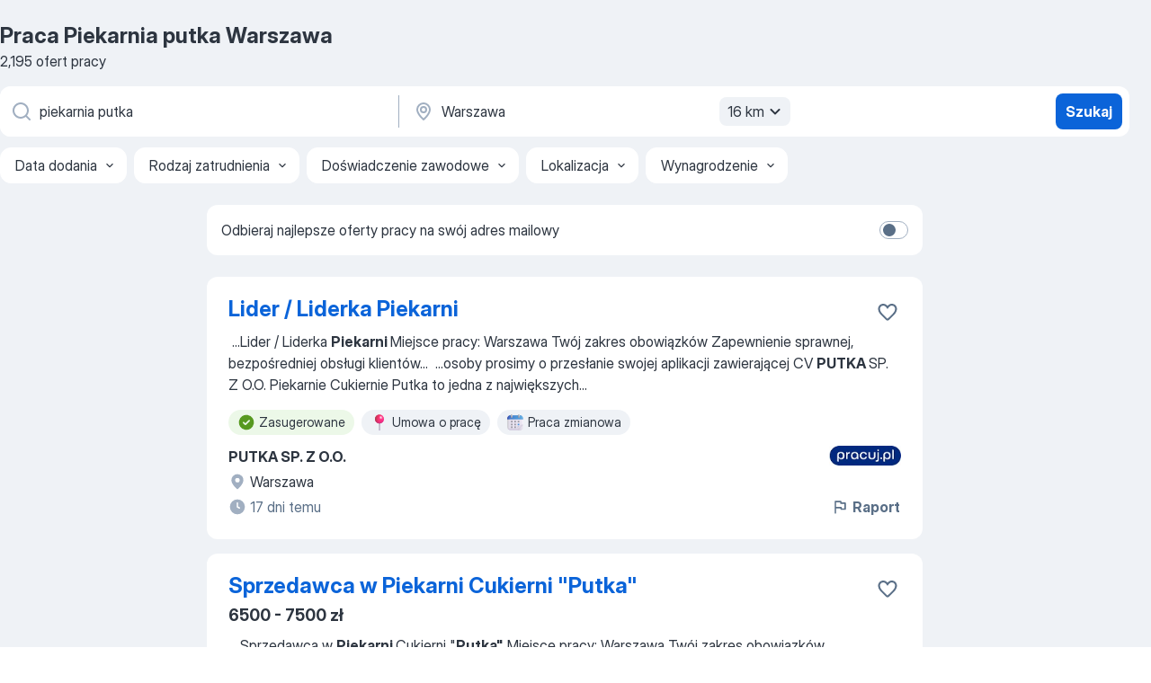

--- FILE ---
content_type: text/html
request_url: https://pl.jooble.org/praca-piekarnia-putka/Warszawa
body_size: 96590
content:
<!DOCTYPE html><html lang="pl" xmlns="http://www.w3.org/1999/xhtml"><head><meta charset="utf-8"><link data-chunk="app" rel="stylesheet" href="/assets/app.3604ae71760d7a131888.css"><link data-chunk="SERP" rel="stylesheet" href="/assets/SERP.ab1d3a79bb95283a3330.css"><meta name="viewport" content="width=device-width,initial-scale=1.0,maximum-scale=5" /><meta property="og:site_name" content="Jooble" /><meta property="og:locale" content="pl" /><meta property="og:type" content="website" /><meta name="msvalidate.01" content="4E93DB804C5CCCD5B3AFF7486D4B2757" /><meta name="format-detection" content="telephone=no"><link rel="preconnect" href="https://www.googletagmanager.com" /><link rel="preconnect" href="https://www.google-analytics.com" /><link rel="dns-prefetch" href="https://www.google.com" /><link rel="dns-prefetch" href="https://apis.google.com" /><link rel="dns-prefetch" href="https://connect.facebook.net" /><link rel="dns-prefetch" href="https://www.facebook.com" /><link href="https://data-pl.jooble.org/assets/fonts/inter-display.css" rel="stylesheet"><link href="https://data-pl.jooble.org/assets/fonts/segoe.css" rel="stylesheet"><link rel="apple-touch-icon" href="/assets/images/favicon/ua/apple-touch-icon.png?v=4" /><link rel="apple-touch-icon" sizes="57x57" href="/assets/images/favicon/ua/apple-touch-icon-57x57.png?v=4" /><link rel="apple-touch-icon" sizes="60x60" href="/assets/images/favicon/ua/apple-touch-icon-60x60.png?v=4" /><link rel="apple-touch-icon" sizes="72x72" href="/assets/images/favicon/ua/apple-touch-icon-72x72.png?v=4" /><link rel="apple-touch-icon" sizes="76x76" href="/assets/images/favicon/ua/apple-touch-icon-76x76.png?v=4" /><link rel="apple-touch-icon" sizes="114x114" href="/assets/images/favicon/ua/apple-touch-icon-114x114.png?v=4" /><link rel="apple-touch-icon" sizes="120x120" href="/assets/images/favicon/ua/apple-touch-icon-120x120.png?v=4" /><link rel="apple-touch-icon" sizes="144x144" href="/assets/images/favicon/ua/apple-touch-icon-144x144.png?v=4" /><link rel="apple-touch-icon" sizes="152x152" href="/assets/images/favicon/ua/apple-touch-icon-152x152.png?v=4" /><link rel="apple-touch-icon" sizes="180x180" href="/assets/images/favicon/ua/apple-touch-icon-180x180.png?v=4" /><link rel="icon" type="image/png" sizes="16x16" href="/assets/images/favicon/ua/favicon-16x16.png?v=4"><link rel="icon" type="image/png" sizes="32x32" href="/assets/images/favicon/ua/favicon-32x32.png?v=4"><link rel="icon" type="image/png" sizes="48x48" href="/assets/images/favicon/ua/android-chrome-48x48.png?v=4"><link rel="icon" type="image/png" sizes="96x96" href="/assets/images/favicon/ua/android-chrome-96x96.png?v=4"><link rel="icon" type="image/png" sizes="144x144" href="/assets/images/favicon/ua/android-chrome-144x144.png?v=4"><link rel="icon" type="image/png" sizes="192x192" href="/assets/images/favicon/ua/android-chrome-192x192.png?v=4"><link rel="icon" type="image/png" sizes="194x194" href="/assets/images/favicon/ua/favicon-194x194.png?v=4"><link rel="icon" type="image/png" sizes="256x256" href="/assets/images/favicon/ua/android-chrome-256x256.png?v=4"><link rel="icon" type="image/png" sizes="384x384" href="/assets/images/favicon/ua/android-chrome-384x384.png?v=4"><link rel="icon" type="image/png" sizes="512x512" href="/assets/images/favicon/ua/android-chrome-512x512.png?v=4"><link rel="shortcut icon" type="image/x-icon" href="/assets/images/favicon/ua/favicon-ua.ico?v=4"><link rel="icon" href="/assets/images/favicon/ua/icon.svg?v=4" sizes="any" type="image/svg+xml"><meta name="msapplication-tooltip" content="Jooble"><meta name="msapplication-config" content="/browserconfig.xml"><meta name="msapplication-TileColor" content="#ffffff"><meta name="msapplication-TileImage" content="/assets/images/favicon/ua/mstile-144x144.png?v=4"><meta name="theme-color" content="#ffffff"><meta name="ir-site-verification-token" content="-1337664224"><script type="text/javascript" charset="utf-8">(function(g,o){g[o]=g[o]||function(){(g[o]['q']=g[o]['q']||[]).push(arguments)},g[o]['t']=1*new Date})(window,'_googCsa'); </script><script>!function(){if('PerformanceLongTaskTiming' in window) {var g=window.__tti={e:[]};g.o = new PerformanceObserver(function(l){g.e = g.e.concat(l.getEntries())});g.o.observe({entryTypes:['longtask']})}}();</script><script>!function(){var e,t,n,i,r={passive:!0,capture:!0},a=new Date,o=function(){i=[],t=-1,e=null,f(addEventListener)},c=function(i,r){e||(e=r,t=i,n=new Date,f(removeEventListener),u())},u=function(){if(t>=0&&t<n-a){var r={entryType:"first-input",name:e.type,target:e.target,cancelable:e.cancelable,startTime:e.timeStamp,processingStart:e.timeStamp+t};i.forEach((function(e){e(r)})),i=[]}},s=function(e){if(e.cancelable){var t=(e.timeStamp>1e12?new Date:performance.now())-e.timeStamp;"pointerdown"==e.type?function(e,t){var n=function(){c(e,t),a()},i=function(){a()},a=function(){removeEventListener("pointerup",n,r),removeEventListener("pointercancel",i,r)};addEventListener("pointerup",n,r),addEventListener("pointercancel",i,r)}(t,e):c(t,e)}},f=function(e){["mousedown","keydown","touchstart","pointerdown"].forEach((function(t){return e(t,s,r)}))},p="hidden"===document.visibilityState?0:1/0;addEventListener("visibilitychange",(function e(t){"hidden"===document.visibilityState&&(p=t.timeStamp,removeEventListener("visibilitychange",e,!0))}),!0);o(),self.webVitals={firstInputPolyfill:function(e){i.push(e),u()},resetFirstInputPolyfill:o,get firstHiddenTime(){return p}}}();</script><title data-rh="true">PILNE! Praca: Piekarnia putka, Warszawa - Grudzień 2025 - 2195 ofert Pracy - JOOBLE.pl</title><link data-rh="true" rel="canonical" href="https://pl.jooble.org/praca-piekarnia-putka/Warszawa"/><link data-rh="true" hreflang="pl-PL" rel="alternate" href="https://pl.jooble.org/praca-piekarnia-putka/Warszawa"/><meta data-rh="true" name="keywords" content="Praca Piekarnia putka Warszawa, oferty pracy Piekarnia putka Warszawa, praca, oferty pracy"/><meta data-rh="true" name="description" content="Praca: Piekarnia putka w Warszawie. 95.000+ aktualnych ofert pracy. Pełny etat, praca tymczasowa, niepełny etat. Konkurencyjne wynagrodzenie. Informacja o pracodawcach. Szybko &amp; bezpłatnie. Zacznij nową karierę już teraz!"/><meta data-rh="true" property="og:image" content="/assets/images/open_graph/og_image.png"/><meta data-rh="true" property="og:url" content="https://pl.jooble.org/praca-piekarnia-putka/Warszawa"/><meta data-rh="true" property="og:title" content="PILNE! Praca: Piekarnia putka, Warszawa - Grudzień 2025 - 2195 ofert Pracy - JOOBLE.pl"/><meta data-rh="true" property="og:description" content="Praca: Piekarnia putka w Warszawie. 95.000+ aktualnych ofert pracy. Pełny etat, praca tymczasowa, niepełny etat. Konkurencyjne wynagrodzenie. Informacja o pracodawcach. Szybko &amp; bezpłatnie. Zacznij nową karierę już teraz!"/><script data-rh="true" type="application/ld+json">{"@context":"https://schema.org","@type":"BreadcrumbList","itemListElement":[[{"@type":"ListItem","position":1,"item":{"@id":"https://pl.jooble.org","name":"Praca"}},{"@type":"ListItem","position":2,"item":{"@id":"https://pl.jooble.org/praca-piekarnia-putka","name":"Piekarnia putka"}},{"@type":"ListItem","position":3,"item":{"name":"Piekarnia putka Warszawa"}}]]}</script><script data-rh="true" type="application/ld+json">{"@context":"https://schema.org","@type":"ItemList","numberOfItems":2195,"itemListElement":[[{"@type":"ListItem","position":1,"url":"https://pl.jooble.org/jdp/-709034822786903562"},{"@type":"ListItem","position":2,"url":"https://pl.jooble.org/jdp/-7841959279012185142"},{"@type":"ListItem","position":3,"url":"https://pl.jooble.org/jdp/6274873729387834751"},{"@type":"ListItem","position":4,"url":"https://pl.jooble.org/jdp/6060478307898979347"},{"@type":"ListItem","position":5,"url":"https://pl.jooble.org/jdp/-5909690371399169181"},{"@type":"ListItem","position":6,"url":"https://pl.jooble.org/jdp/8490271623445955233"},{"@type":"ListItem","position":7,"url":"https://pl.jooble.org/jdp/-1310856019829609828"},{"@type":"ListItem","position":8,"url":"https://pl.jooble.org/jdp/-3449015173834869845"},{"@type":"ListItem","position":9,"url":"https://pl.jooble.org/jdp/-2825954484043902117"},{"@type":"ListItem","position":10,"url":"https://pl.jooble.org/jdp/-9101341446301364801"},{"@type":"ListItem","position":11,"url":"https://pl.jooble.org/jdp/-6308631935621127319"},{"@type":"ListItem","position":12,"url":"https://pl.jooble.org/jdp/7703486006033979453"},{"@type":"ListItem","position":13,"url":"https://pl.jooble.org/jdp/-5691358149536463639"},{"@type":"ListItem","position":14,"url":"https://pl.jooble.org/jdp/-7175472396057403293"},{"@type":"ListItem","position":15,"url":"https://pl.jooble.org/jdp/6057229595948933367"},{"@type":"ListItem","position":16,"url":"https://pl.jooble.org/jdp/-2814932314278429454"},{"@type":"ListItem","position":17,"url":"https://pl.jooble.org/jdp/-6975623626175303063"},{"@type":"ListItem","position":18,"url":"https://pl.jooble.org/jdp/-32905220743122377"},{"@type":"ListItem","position":19,"url":"https://pl.jooble.org/jdp/8859745065557106403"},{"@type":"ListItem","position":20,"url":"https://pl.jooble.org/jdp/3254218584523130133"},{"@type":"ListItem","position":21,"url":"https://pl.jooble.org/jdp/-5423605652477280013"},{"@type":"ListItem","position":22,"url":"https://pl.jooble.org/jdp/8681363436335856500"},{"@type":"ListItem","position":23,"url":"https://pl.jooble.org/jdp/-2688990388639896071"},{"@type":"ListItem","position":24,"url":"https://pl.jooble.org/jdp/-3101888983109678545"},{"@type":"ListItem","position":25,"url":"https://pl.jooble.org/jdp/6738677295232870477"},{"@type":"ListItem","position":26,"url":"https://pl.jooble.org/jdp/-6657112298002434791"},{"@type":"ListItem","position":27,"url":"https://pl.jooble.org/jdp/3133958517740040450"},{"@type":"ListItem","position":28,"url":"https://pl.jooble.org/jdp/5378508830240340202"},{"@type":"ListItem","position":29,"url":"https://pl.jooble.org/jdp/7617991984382077744"},{"@type":"ListItem","position":30,"url":"https://pl.jooble.org/jdp/-4025275134227329608"}]]}</script></head><body ondragstart="return false"><div id="app"><div class="zR2N9v"><div class="_1G2nM4"><div></div><div id="serpContainer" class="_0CG45k"><div class="+MdXgT"><header class="VavEB9"><div class="qD9dwK"><h1 class="_518B8Z">Praca Piekarnia putka Warszawa</h1><div company="p" class="cXVOTD">2195 ofert pracy</div></div><div class=""><form class="CXE+FW" data-test-name="_searchForm"><div class="tXoMlu"><div class="kySr3o EIHqTW"><div class="H-KSNn"><div class="Y6LTZC RKazSn"><div class="_0vIToK"><svg class="BC4g2E abyhUO gexuVd kPZVKg"><use xlink:href="/assets/sprite.1oxueCVBzlo-hocQRlhy.svg#icon-magnifier-usage"></use></svg><input id="input_:R55ioh:" class="_2cXMBT aHpE4r _5sX2B+" placeholder="Szukam oferty pracy..." type="text" spellcheck="false" name="keyword" autoComplete="off" autoCapitalize="off" data-test-name="_searchFormKeywordInput" aria-label="Określ, jakiego rodzaju pracy szukasz" value="piekarnia putka"/></div></div></div></div><div class="kySr3o _9+Weu7"><div class="H-KSNn"><div class="Y6LTZC RKazSn"><div class="_0vIToK"><svg class="BC4g2E abyhUO gexuVd kPZVKg"><use xlink:href="/assets/sprite.1oxueCVBzlo-hocQRlhy.svg#icon-map_marker-usage"></use></svg><input id="tbRegion" class="_2cXMBT aHpE4r _5sX2B+" placeholder="Region..." type="text" spellcheck="false" name="region" autoComplete="off" autoCapitalize="off" data-test-name="_searchFormRegionInput" aria-label="Wskaż miasto, w którym szukasz pracy" value="Warszawa"/></div><div class="hQwOE1"><div class="-xWR9w" data-test-name="_radiusSelect"><button type="button" class="VMdYVt i6dNg1 oUsVL7 -A9fYs mO9zne">16 km<span class="njVmSf"><svg class="KaSFrq JAzKjj GM7Sgs MQl7R9"><use xlink:href="/assets/sprite.1oxueCVBzlo-hocQRlhy.svg#icon-chevron_down-usage"></use></svg></span></button></div></div></div></div></div></div><button type="submit" class="VMdYVt i6dNg1 oUsVL7 xVPKbj ZuTpxY">Szukaj</button></form></div><div class="p7hDF8"><div class="apmZrt" data-test-name="_smartTagsFilter"><div class="wYznI5"><span class="_1apRDx">Data dodania</span><svg class="KaSFrq DuJhnH GM7Sgs _398Jb4"><use xlink:href="/assets/sprite.1oxueCVBzlo-hocQRlhy.svg#icon-chevron_down-usage"></use></svg></div><div class="wYznI5"><span class="_1apRDx">Rodzaj zatrudnienia</span><svg class="KaSFrq DuJhnH GM7Sgs _398Jb4"><use xlink:href="/assets/sprite.1oxueCVBzlo-hocQRlhy.svg#icon-chevron_down-usage"></use></svg></div><div class="wYznI5"><span class="_1apRDx">Doświadczenie zawodowe</span><svg class="KaSFrq DuJhnH GM7Sgs _398Jb4"><use xlink:href="/assets/sprite.1oxueCVBzlo-hocQRlhy.svg#icon-chevron_down-usage"></use></svg></div><div class="wYznI5"><span class="_1apRDx">Lokalizacja</span><svg class="KaSFrq DuJhnH GM7Sgs _398Jb4"><use xlink:href="/assets/sprite.1oxueCVBzlo-hocQRlhy.svg#icon-chevron_down-usage"></use></svg></div><div class="wYznI5"><span class="_1apRDx">Wynagrodzenie</span><svg class="KaSFrq DuJhnH GM7Sgs _398Jb4"><use xlink:href="/assets/sprite.1oxueCVBzlo-hocQRlhy.svg#icon-chevron_down-usage"></use></svg></div></div></div></header><div class="y+s7YY"><div class="Amjssv"><main class="toVmC+" role="main"><div class="NeCPdn" id="topBarContainer"><div class="dKIuea"><div class="pfddcp xPgV1+"><div class="Z7rxKJ"><span class="ahUpuK">Odbieraj najlepsze oferty pracy na swój adres mailowy</span><div class="rV3P9b H6hBvI RDT4pD seXaaO"><input id="SubscriptionSwitcher" type="checkbox" aria-label="SubscriptionSwitcher"/><label for="SubscriptionSwitcher"><span data-switch="pill" data-caption="false"><span data-switch="round"></span></span></label></div></div></div></div></div><div class="bXbgrv" id="serpContent"><div><div class="infinite-scroll-component__outerdiv"><div class="infinite-scroll-component ZbPfXY _serpContentBlock" style="height:auto;overflow:auto;-webkit-overflow-scrolling:touch"><div><ul class="kiBEcn"><li></li><li><div id="-709034822786903562" data-test-name="_jobCard" class="+n4WEb rHG1ci"><div class="_9q4Aij"><h2 class="jA9gFS dUatPc"><a class="_8w9Ce2 tUC4Fj _6i4Nb0 wtCvxI job_card_link" target="_blank" href="https://pl.jooble.org/jdp/-709034822786903562">Lider / Liderka Piekarni</a></h2><div class="_5A-eEY"><div class="Bdpujj"><button type="button" class="ZapzXe _9WpygY XEfYdx JFkX+L vMdXr7 RNbuqd" data-test-name="jobFavoritesButton__-709034822786903562" aria-label="Zapisz ofertę pracy do obserwowanych"><span class="H2e2t1 +gVFyQ"><svg class="KaSFrq JAzKjj _0ng4na"><use xlink:href="/assets/sprite.1oxueCVBzlo-hocQRlhy.svg#icon-heart_outline-usage"></use></svg></span></button></div></div></div><div><div class="QZH8mt"><div class="GEyos4">&nbsp;...<span>Lider / Liderka </span><b>Piekarni </b><span>
 Miejsce pracy: Warszawa 
 Twój zakres obowiązków 
 Zapewnienie sprawnej, bezpośredniej obsługi klientów</span>...&nbsp;&nbsp;...<span>osoby prosimy o przesłanie swojej aplikacji zawierającej CV 

 </span><b>PUTKA </b><span>SP. Z O.O. 
 Piekarnie Cukiernie Putka to jedna z największych</span>...&nbsp;</div><div class="rvi8+s"><div class="tXxXy-"><div data-name="suggested" data-test-name="_highlightedTag" class="K8ZLnh tag fT460t"><svg class="KaSFrq DuJhnH GeatqJ"><use xlink:href="/assets/sprite.1oxueCVBzlo-hocQRlhy.svg#icon-check_match-usage"></use></svg>Zasugerowane</div><div data-name="umowa_o_prace" data-test-name="_jobTag" class="K8ZLnh tag _7Amkfs"><div class="uE1IG0" style="background-image:url(/assets/images/tagIconsNew/emoji_round_pushpin.svg)"></div>Umowa o pracę</div><div data-name="system_zmianowy" data-test-name="_jobTag" class="K8ZLnh tag _7Amkfs"><div class="uE1IG0" style="background-image:url(/assets/images/tagIconsNew/emoji_tear_off_calendar.svg)"></div>Praca zmianowa</div></div></div></div><div class="L4BhzZ wrapper__new_tags_design bLrJMm"><div class="j+648w"><button type="button" class="ZapzXe _9WpygY JFkX+L vMdXr7 _9ofHq7" data-test-name="_reportJobButtonSerp"><span class="H2e2t1 w87w0E"><svg class="KaSFrq xY3sEm _0ng4na cS9jE1"><use xlink:href="/assets/sprite.1oxueCVBzlo-hocQRlhy.svg#icon-flag-usage"></use></svg></span>Raport</button><img src="/css/images/plogo/2.gif" class="yUFQEM" aria-hidden="true" alt="dteCompanyLogo"/></div><div class="E6E0jY"><div class="pXyhD4 VeoRvG"><div class="heru4z"><p class="z6WlhX" data-test-name="_companyName">PUTKA SP. Z O.O.</p></div></div><div class="blapLw gj1vO6 fhg31q nxYYVJ" tabindex="-1"><svg class="BC4g2E c6AqqO gexuVd kE3ssB DlQ0Ty icon_gray_soft mdorqd"><use xlink:href="/assets/sprite.1oxueCVBzlo-hocQRlhy.svg#icon-map_marker_filled-usage"></use></svg><div class="caption NTRJBV">Warszawa</div></div><div class="blapLw gj1vO6 fhg31q fGYTou"><svg class="BC4g2E c6AqqO gexuVd kE3ssB DlQ0Ty icon_gray_soft jjtReA"><use xlink:href="/assets/sprite.1oxueCVBzlo-hocQRlhy.svg#icon-clock_filled-usage"></use></svg><div class="caption Vk-5Da">17 dni temu</div></div></div></div></div></div></li><li><div id="-7841959279012185142" data-test-name="_jobCard" class="+n4WEb rHG1ci"><div class="_9q4Aij"><h2 class="jA9gFS dUatPc"><a class="_8w9Ce2 tUC4Fj _6i4Nb0 wtCvxI job_card_link" target="_blank" href="https://pl.jooble.org/jdp/-7841959279012185142">Sprzedawca w Piekarni Cukierni &quot;Putka&quot;</a></h2><div class="_5A-eEY"><div class="Bdpujj"><button type="button" class="ZapzXe _9WpygY XEfYdx JFkX+L vMdXr7 RNbuqd" data-test-name="jobFavoritesButton__-7841959279012185142" aria-label="Zapisz ofertę pracy do obserwowanych"><span class="H2e2t1 +gVFyQ"><svg class="KaSFrq JAzKjj _0ng4na"><use xlink:href="/assets/sprite.1oxueCVBzlo-hocQRlhy.svg#icon-heart_outline-usage"></use></svg></span></button></div></div></div><div><div class="QZH8mt"><p class="b97WnG">6500 - 7500 zł</p><div class="GEyos4">&nbsp;...<span>Sprzedawca w </span><b>Piekarni </b><span>Cukierni "</span><b>Putka"</b><span>
 Miejsce pracy: Warszawa 
 Twój zakres obowiązków 
 Profesjonalna obsługa Klienta i pomoc w wyborze produktów 
 Obsługa kasy fiskalnej, krajalnicy, ekspresu do kawy 
 Dbanie o czystość i porządek w miejscu pracy 
 Wykładanie</span>...&nbsp;</div><div class="rvi8+s"><div class="tXxXy-"><div data-name="suggested" data-test-name="_highlightedTag" class="K8ZLnh tag fT460t"><svg class="KaSFrq DuJhnH GeatqJ"><use xlink:href="/assets/sprite.1oxueCVBzlo-hocQRlhy.svg#icon-check_match-usage"></use></svg>Zasugerowane</div></div></div></div><div class="L4BhzZ wrapper__new_tags_design bLrJMm"><div class="j+648w"><button type="button" class="ZapzXe _9WpygY JFkX+L vMdXr7 _9ofHq7" data-test-name="_reportJobButtonSerp"><span class="H2e2t1 w87w0E"><svg class="KaSFrq xY3sEm _0ng4na cS9jE1"><use xlink:href="/assets/sprite.1oxueCVBzlo-hocQRlhy.svg#icon-flag-usage"></use></svg></span>Raport</button><img src="/css/images/plogo/2.gif" class="yUFQEM" aria-hidden="true" alt="dteCompanyLogo"/></div><div class="E6E0jY"><div class="pXyhD4 VeoRvG"><div class="heru4z"><p class="z6WlhX" data-test-name="_companyName">KIMP TRADE s.c.</p></div></div><div class="blapLw gj1vO6 fhg31q nxYYVJ" tabindex="-1"><svg class="BC4g2E c6AqqO gexuVd kE3ssB DlQ0Ty icon_gray_soft mdorqd"><use xlink:href="/assets/sprite.1oxueCVBzlo-hocQRlhy.svg#icon-map_marker_filled-usage"></use></svg><div class="caption NTRJBV">Warszawa</div></div><div class="blapLw gj1vO6 fhg31q fGYTou"><svg class="BC4g2E c6AqqO gexuVd kE3ssB DlQ0Ty icon_gray_soft jjtReA"><use xlink:href="/assets/sprite.1oxueCVBzlo-hocQRlhy.svg#icon-clock_filled-usage"></use></svg><div class="caption Vk-5Da">17 dni temu</div></div></div></div></div></div></li><li><div id="6274873729387834751" data-test-name="_jobCard" class="+n4WEb rHG1ci"><div class="_9q4Aij"><h2 class="jA9gFS dUatPc"><a class="_8w9Ce2 tUC4Fj _6i4Nb0 wtCvxI job_card_link" target="_blank" href="https://pl.jooble.org/jdp/6274873729387834751">Pracownik piekarni PUTKA</a></h2><div class="_5A-eEY"><div class="Bdpujj"><button type="button" class="ZapzXe _9WpygY XEfYdx JFkX+L vMdXr7 RNbuqd" data-test-name="jobFavoritesButton__6274873729387834751" aria-label="Zapisz ofertę pracy do obserwowanych"><span class="H2e2t1 +gVFyQ"><svg class="KaSFrq JAzKjj _0ng4na"><use xlink:href="/assets/sprite.1oxueCVBzlo-hocQRlhy.svg#icon-heart_outline-usage"></use></svg></span></button></div></div></div><div><div class="QZH8mt"><p class="b97WnG">32 - 34 zł / stawka godzinowa</p><div class="GEyos4">&nbsp;...<span>Arturoo Sp. z o.o. w Warszawie 
 Zatrudni do sklepu w sieci  </span><b>PIEKARNI PUTKA </b><span> w Warszawie - BIAŁOŁEKA   
 ul. Książkowa 9D 
 Czego możesz spodziewać się od nas?
·        stawki zależnej od osiąganych wyników sklepu 32 zł -34 zł 
·        terminowego wynagrodzenia</span>...&nbsp;</div><div class="rvi8+s"><div class="tXxXy-"><div data-name="suggested" data-test-name="_highlightedTag" class="K8ZLnh tag fT460t"><svg class="KaSFrq DuJhnH GeatqJ"><use xlink:href="/assets/sprite.1oxueCVBzlo-hocQRlhy.svg#icon-check_match-usage"></use></svg>Zasugerowane</div><div data-name="pelny_etat" data-test-name="_jobTag" class="K8ZLnh tag _7Amkfs"><div class="uE1IG0" style="background-image:url(/assets/images/tagIconsNew/emoji_briefcase.svg)"></div>Pełny etat</div><div data-name="system_zmianowy" data-test-name="_jobTag" class="K8ZLnh tag _7Amkfs"><div class="uE1IG0" style="background-image:url(/assets/images/tagIconsNew/emoji_tear_off_calendar.svg)"></div>Praca zmianowa</div><div data-name="elastyczne_godziny_pracy" data-test-name="_jobTag" class="K8ZLnh tag _7Amkfs"><div class="uE1IG0" style="background-image:url(/assets/images/tagIconsNew/emoji_tear_off_calendar.svg)"></div>Elastyczne godziny</div></div></div></div><div class="L4BhzZ wrapper__new_tags_design bLrJMm"><div class="j+648w"><button type="button" class="ZapzXe _9WpygY JFkX+L vMdXr7 _9ofHq7" data-test-name="_reportJobButtonSerp"><span class="H2e2t1 w87w0E"><svg class="KaSFrq xY3sEm _0ng4na cS9jE1"><use xlink:href="/assets/sprite.1oxueCVBzlo-hocQRlhy.svg#icon-flag-usage"></use></svg></span>Raport</button></div><div class="E6E0jY"><div class="blapLw gj1vO6 fhg31q nxYYVJ" tabindex="-1"><svg class="BC4g2E c6AqqO gexuVd kE3ssB DlQ0Ty icon_gray_soft mdorqd"><use xlink:href="/assets/sprite.1oxueCVBzlo-hocQRlhy.svg#icon-map_marker_filled-usage"></use></svg><div class="caption NTRJBV">Białołęka, Warszawa</div></div><div class="blapLw gj1vO6 fhg31q fGYTou"><svg class="BC4g2E c6AqqO gexuVd kE3ssB DlQ0Ty icon_gray_soft jjtReA"><use xlink:href="/assets/sprite.1oxueCVBzlo-hocQRlhy.svg#icon-clock_filled-usage"></use></svg><div class="caption Vk-5Da">16 dni temu</div></div></div></div></div></div></li><li><div id="6060478307898979347" data-test-name="_jobCard" class="+n4WEb rHG1ci"><div class="_9q4Aij"><h2 class="jA9gFS dUatPc"><a class="_8w9Ce2 tUC4Fj _6i4Nb0 wtCvxI job_card_link" target="_blank" href="https://pl.jooble.org/jdp/6060478307898979347">Piekarnia PUTKA/Praca/Pracownik sprzedaży/Pracownik małej gastronomii</a></h2><div class="_5A-eEY"><div class="Bdpujj"><button type="button" class="ZapzXe _9WpygY XEfYdx JFkX+L vMdXr7 RNbuqd" data-test-name="jobFavoritesButton__6060478307898979347" aria-label="Zapisz ofertę pracy do obserwowanych"><span class="H2e2t1 +gVFyQ"><svg class="KaSFrq JAzKjj _0ng4na"><use xlink:href="/assets/sprite.1oxueCVBzlo-hocQRlhy.svg#icon-heart_outline-usage"></use></svg></span></button></div></div></div><div><div class="QZH8mt"><p class="b97WnG">5000 - 6400 zł</p><div class="GEyos4">&nbsp;...<span>Pracowniczego Programu Emerytalnego. 

 Jak będzie wyglądała Twoja praca: 
 Ø  Będziesz dbać o ekspozycję produktów oraz czystość w </span><b>piekarni </b><span>
 Ø  Dzień pracy rozpoczniesz wcześnie rano lub w godzinach południowych 
 Ø  Twoim zadaniem będzie bezpośrednia obsługa</span>...&nbsp;</div><div class="rvi8+s"><div class="tXxXy-"><div data-name="suggested" data-test-name="_highlightedTag" class="K8ZLnh tag fT460t"><svg class="KaSFrq DuJhnH GeatqJ"><use xlink:href="/assets/sprite.1oxueCVBzlo-hocQRlhy.svg#icon-check_match-usage"></use></svg>Zasugerowane</div><div data-name="pelny_etat" data-test-name="_jobTag" class="K8ZLnh tag _7Amkfs"><div class="uE1IG0" style="background-image:url(/assets/images/tagIconsNew/emoji_briefcase.svg)"></div>Pełny etat</div><div data-name="praca_stale" data-test-name="_jobTag" class="K8ZLnh tag _7Amkfs"><div class="uE1IG0" style="background-image:url(/assets/images/tagIconsNew/emoji_briefcase.svg)"></div>Praca stała</div><div data-name="okres_swiateczny" data-test-name="_jobTag" class="K8ZLnh tag _7Amkfs"><div class="uE1IG0" style="background-image:url(/assets/images/tagIconsNew/emoji_briefcase.svg)"></div>Praca w święta</div><div data-name="praca_od_zaraz" data-test-name="_jobTag" class="K8ZLnh tag _7Amkfs"><div class="uE1IG0" style="background-image:url(/assets/images/tagIconsNew/emoji_round_pushpin.svg)"></div>Praca od zaraz</div><div data-name="umowa_o_prace" data-test-name="_jobTag" class="K8ZLnh tag _7Amkfs"><div class="uE1IG0" style="background-image:url(/assets/images/tagIconsNew/emoji_round_pushpin.svg)"></div>Umowa o pracę</div></div></div></div><div class="L4BhzZ wrapper__new_tags_design bLrJMm"><div class="j+648w"><button type="button" class="ZapzXe _9WpygY JFkX+L vMdXr7 _9ofHq7" data-test-name="_reportJobButtonSerp"><span class="H2e2t1 w87w0E"><svg class="KaSFrq xY3sEm _0ng4na cS9jE1"><use xlink:href="/assets/sprite.1oxueCVBzlo-hocQRlhy.svg#icon-flag-usage"></use></svg></span>Raport</button></div><div class="E6E0jY"><div class="blapLw gj1vO6 fhg31q nxYYVJ" tabindex="-1"><svg class="BC4g2E c6AqqO gexuVd kE3ssB DlQ0Ty icon_gray_soft mdorqd"><use xlink:href="/assets/sprite.1oxueCVBzlo-hocQRlhy.svg#icon-map_marker_filled-usage"></use></svg><div class="caption NTRJBV">Ursynów, Warszawa</div></div><div class="blapLw gj1vO6 fhg31q fGYTou"><svg class="BC4g2E c6AqqO gexuVd kE3ssB DlQ0Ty icon_gray_soft jjtReA"><use xlink:href="/assets/sprite.1oxueCVBzlo-hocQRlhy.svg#icon-clock_filled-usage"></use></svg><div class="caption Vk-5Da">2 dni temu</div></div></div></div></div></div></li><li><div id="-5909690371399169181" data-test-name="_jobCard" class="+n4WEb rHG1ci"><div class="_9q4Aij"><h2 class="jA9gFS dUatPc"><a class="_8w9Ce2 tUC4Fj _6i4Nb0 wtCvxI job_card_link" target="_blank" href="https://pl.jooble.org/jdp/-5909690371399169181">Franczyzobiorca Sklepu Piekarni Oskroba</a></h2><div class="_5A-eEY"><div class="Bdpujj"><button type="button" class="ZapzXe _9WpygY XEfYdx JFkX+L vMdXr7 RNbuqd" data-test-name="jobFavoritesButton__-5909690371399169181" aria-label="Zapisz ofertę pracy do obserwowanych"><span class="H2e2t1 +gVFyQ"><svg class="KaSFrq JAzKjj _0ng4na"><use xlink:href="/assets/sprite.1oxueCVBzlo-hocQRlhy.svg#icon-heart_outline-usage"></use></svg></span></button></div></div></div><div><div class="QZH8mt"><div class="GEyos4">&nbsp;...<span>Franczyzobiorca Sklepu </span><b>Piekarni </b><span>Oskroba 
 Miejsce pracy: Warszawa 
 Twój zakres obowiązków 
 Dbałość o wizerunek marki, 
 Utrzymywanie standardów obowiązujących w całej sieci, 
 Uczciwe i efektywne prowadzenie działalności. 
 Nasze wymagania 
 Gotowość do założenia</span>...&nbsp;</div><div class="rvi8+s"><div class="tXxXy-"><div data-name="suggested" data-test-name="_highlightedTag" class="K8ZLnh tag fT460t"><svg class="KaSFrq DuJhnH GeatqJ"><use xlink:href="/assets/sprite.1oxueCVBzlo-hocQRlhy.svg#icon-check_match-usage"></use></svg>Zasugerowane</div><div data-name="jednodniowe_zlecenie" data-test-name="_jobTag" class="K8ZLnh tag _7Amkfs"><div class="uE1IG0" style="background-image:url(/assets/images/tagIconsNew/emoji_briefcase.svg)"></div>Jednodniowe zlecenie</div></div></div></div><div class="L4BhzZ wrapper__new_tags_design bLrJMm"><div class="j+648w"><button type="button" class="ZapzXe _9WpygY JFkX+L vMdXr7 _9ofHq7" data-test-name="_reportJobButtonSerp"><span class="H2e2t1 w87w0E"><svg class="KaSFrq xY3sEm _0ng4na cS9jE1"><use xlink:href="/assets/sprite.1oxueCVBzlo-hocQRlhy.svg#icon-flag-usage"></use></svg></span>Raport</button><img src="/css/images/plogo/2.gif" class="yUFQEM" aria-hidden="true" alt="dteCompanyLogo"/></div><div class="E6E0jY"><div class="pXyhD4 VeoRvG"><div class="heru4z"><p class="z6WlhX" data-test-name="_companyName">Piekarnia Oskroba S.A.</p></div></div><div class="blapLw gj1vO6 fhg31q nxYYVJ" tabindex="-1"><svg class="BC4g2E c6AqqO gexuVd kE3ssB DlQ0Ty icon_gray_soft mdorqd"><use xlink:href="/assets/sprite.1oxueCVBzlo-hocQRlhy.svg#icon-map_marker_filled-usage"></use></svg><div class="caption NTRJBV">Warszawa</div></div><div class="blapLw gj1vO6 fhg31q fGYTou"><svg class="BC4g2E c6AqqO gexuVd kE3ssB DlQ0Ty icon_gray_soft jjtReA"><use xlink:href="/assets/sprite.1oxueCVBzlo-hocQRlhy.svg#icon-clock_filled-usage"></use></svg><div class="caption Vk-5Da">16 dni temu</div></div></div></div></div></div></li><li><div id="8490271623445955233" data-test-name="_jobCard" class="+n4WEb rHG1ci"><div class="_9q4Aij"><h2 class="jA9gFS dUatPc"><a class="_8w9Ce2 tUC4Fj _6i4Nb0 wtCvxI job_card_link" target="_blank" href="https://pl.jooble.org/jdp/8490271623445955233">Piekarnia PUTKA/ Putka/ Asystent/ asystentka działu technicznego</a></h2><div class="_5A-eEY"><div class="Bdpujj"><button type="button" class="ZapzXe _9WpygY XEfYdx JFkX+L vMdXr7 RNbuqd" data-test-name="jobFavoritesButton__8490271623445955233" aria-label="Zapisz ofertę pracy do obserwowanych"><span class="H2e2t1 +gVFyQ"><svg class="KaSFrq JAzKjj _0ng4na"><use xlink:href="/assets/sprite.1oxueCVBzlo-hocQRlhy.svg#icon-heart_outline-usage"></use></svg></span></button></div></div></div><div><div class="QZH8mt"><div class="GEyos4">&nbsp;...<span>biorąca udział w rekrutacji musi posiadać orzeczenie o niepełnosprawności o którym mowa w art. 1 ustawy o rehabilitacji. 
 </span><b>Piekarnie </b><span>Cukiernie </span><b>Putka </b><span>to już nie tylko sklepy. Tworzymy miejsca idealne na „chwilę wytchnienia” przy aromatycznej kawie, wyśmienitym deserze, w</span>...&nbsp;</div><div class="rvi8+s"><div class="tXxXy-"><div data-name="suggested" data-test-name="_highlightedTag" class="K8ZLnh tag fT460t"><svg class="KaSFrq DuJhnH GeatqJ"><use xlink:href="/assets/sprite.1oxueCVBzlo-hocQRlhy.svg#icon-check_match-usage"></use></svg>Zasugerowane</div><div data-name="pelny_etat" data-test-name="_jobTag" class="K8ZLnh tag _7Amkfs"><div class="uE1IG0" style="background-image:url(/assets/images/tagIconsNew/emoji_briefcase.svg)"></div>Pełny etat</div><div data-name="praca_stale" data-test-name="_jobTag" class="K8ZLnh tag _7Amkfs"><div class="uE1IG0" style="background-image:url(/assets/images/tagIconsNew/emoji_briefcase.svg)"></div>Praca stała</div><div data-name="okres_swiateczny" data-test-name="_jobTag" class="K8ZLnh tag _7Amkfs"><div class="uE1IG0" style="background-image:url(/assets/images/tagIconsNew/emoji_briefcase.svg)"></div>Praca w święta</div><div data-name="praca_od_zaraz" data-test-name="_jobTag" class="K8ZLnh tag _7Amkfs"><div class="uE1IG0" style="background-image:url(/assets/images/tagIconsNew/emoji_round_pushpin.svg)"></div>Praca od zaraz</div><div data-name="umowa_o_prace" data-test-name="_jobTag" class="K8ZLnh tag _7Amkfs"><div class="uE1IG0" style="background-image:url(/assets/images/tagIconsNew/emoji_round_pushpin.svg)"></div>Umowa o pracę</div></div></div></div><div class="L4BhzZ wrapper__new_tags_design bLrJMm"><div class="j+648w"><button type="button" class="ZapzXe _9WpygY JFkX+L vMdXr7 _9ofHq7" data-test-name="_reportJobButtonSerp"><span class="H2e2t1 w87w0E"><svg class="KaSFrq xY3sEm _0ng4na cS9jE1"><use xlink:href="/assets/sprite.1oxueCVBzlo-hocQRlhy.svg#icon-flag-usage"></use></svg></span>Raport</button></div><div class="E6E0jY"><div class="blapLw gj1vO6 fhg31q nxYYVJ" tabindex="-1"><svg class="BC4g2E c6AqqO gexuVd kE3ssB DlQ0Ty icon_gray_soft mdorqd"><use xlink:href="/assets/sprite.1oxueCVBzlo-hocQRlhy.svg#icon-map_marker_filled-usage"></use></svg><div class="caption NTRJBV">Śródmieście, Warszawa</div></div><div class="blapLw gj1vO6 fhg31q fGYTou"><svg class="BC4g2E c6AqqO gexuVd kE3ssB DlQ0Ty icon_gray_soft jjtReA"><use xlink:href="/assets/sprite.1oxueCVBzlo-hocQRlhy.svg#icon-clock_filled-usage"></use></svg><div class="caption Vk-5Da">2 dni temu</div></div></div></div></div></div></li><li><div id="-1310856019829609828" data-test-name="_jobCard" class="+n4WEb rHG1ci"><div class="_9q4Aij"><h2 class="jA9gFS dUatPc"><a class="_8w9Ce2 tUC4Fj _6i4Nb0 wtCvxI job_card_link" target="_blank" href="https://pl.jooble.org/jdp/-1310856019829609828">Układanie zamówień w Piekarni</a></h2><div class="_5A-eEY"><div class="Bdpujj"><button type="button" class="ZapzXe _9WpygY XEfYdx JFkX+L vMdXr7 RNbuqd" data-test-name="jobFavoritesButton__-1310856019829609828" aria-label="Zapisz ofertę pracy do obserwowanych"><span class="H2e2t1 +gVFyQ"><svg class="KaSFrq JAzKjj _0ng4na"><use xlink:href="/assets/sprite.1oxueCVBzlo-hocQRlhy.svg#icon-heart_outline-usage"></use></svg></span></button></div></div></div><div><div class="QZH8mt"><p class="b97WnG">28 - 30 zł / stawka godzinowa</p><div class="GEyos4">&nbsp;...<b>Piekarnia-</b><span> Cukiernia Grzybki poszukuje osoby do układania zamówień (pieczywa). 
 ul. Malownicza 33, Warszawa Włochy 

 Praca w nocy. 
 Praca zmianowa. 
 Przewidziane premie. 
 Stawka godzinowa: 31,20 zł brutto. 
 Polski- komunikatywnie 
 Informacje Prawne 
 Klikając</span>...&nbsp;</div><div class="rvi8+s"><div class="tXxXy-"><div data-name="suggested" data-test-name="_highlightedTag" class="K8ZLnh tag fT460t"><svg class="KaSFrq DuJhnH GeatqJ"><use xlink:href="/assets/sprite.1oxueCVBzlo-hocQRlhy.svg#icon-check_match-usage"></use></svg>Zasugerowane</div><div data-name="po_godzinach" data-test-name="_jobTag" class="K8ZLnh tag _7Amkfs"><div class="uE1IG0" style="background-image:url(/assets/images/tagIconsNew/emoji_dollar_banknote.svg)"></div>Stawka godzinowa</div><div data-name="pelny_etat" data-test-name="_jobTag" class="K8ZLnh tag _7Amkfs"><div class="uE1IG0" style="background-image:url(/assets/images/tagIconsNew/emoji_briefcase.svg)"></div>Pełny etat</div><div data-name="system_zmianowy" data-test-name="_jobTag" class="K8ZLnh tag _7Amkfs"><div class="uE1IG0" style="background-image:url(/assets/images/tagIconsNew/emoji_tear_off_calendar.svg)"></div>Praca zmianowa</div><div data-name="nocna_zmiana" data-test-name="_jobTag" class="K8ZLnh tag _7Amkfs"><div class="uE1IG0" style="background-image:url(/assets/images/tagIconsNew/emoji_tear_off_calendar.svg)"></div>Nocna zmiana</div></div></div></div><div class="L4BhzZ wrapper__new_tags_design bLrJMm"><div class="j+648w"><button type="button" class="ZapzXe _9WpygY JFkX+L vMdXr7 _9ofHq7" data-test-name="_reportJobButtonSerp"><span class="H2e2t1 w87w0E"><svg class="KaSFrq xY3sEm _0ng4na cS9jE1"><use xlink:href="/assets/sprite.1oxueCVBzlo-hocQRlhy.svg#icon-flag-usage"></use></svg></span>Raport</button></div><div class="E6E0jY"><div class="blapLw gj1vO6 fhg31q nxYYVJ" tabindex="-1"><svg class="BC4g2E c6AqqO gexuVd kE3ssB DlQ0Ty icon_gray_soft mdorqd"><use xlink:href="/assets/sprite.1oxueCVBzlo-hocQRlhy.svg#icon-map_marker_filled-usage"></use></svg><div class="caption NTRJBV">Włochy, Warszawa</div></div><div class="blapLw gj1vO6 fhg31q fGYTou"><svg class="BC4g2E c6AqqO gexuVd kE3ssB DlQ0Ty icon_gray_soft jjtReA"><use xlink:href="/assets/sprite.1oxueCVBzlo-hocQRlhy.svg#icon-clock_filled-usage"></use></svg><div class="caption Vk-5Da">15 dni temu</div></div></div></div></div></div></li><li><div class="li6YgU" style="--ew-button-color:#F7F6F2;--ew-button-background-color:#014EFE"></div></li><li></li><li><div id="-3449015173834869845" data-test-name="_jobCard" class="+n4WEb rHG1ci"><div class="_9q4Aij"><h2 class="jA9gFS dUatPc"><a class="_8w9Ce2 tUC4Fj _6i4Nb0 wtCvxI job_card_link" target="_blank" href="https://pl.jooble.org/jdp/-3449015173834869845">Pracownik produkcji cukierniczej / Cukiernik / Piekarz (nocna zmiana) (k/m)</a></h2><div class="_5A-eEY"><div class="Bdpujj"><button type="button" class="ZapzXe _9WpygY XEfYdx JFkX+L vMdXr7 RNbuqd" data-test-name="jobFavoritesButton__-3449015173834869845" aria-label="Zapisz ofertę pracy do obserwowanych"><span class="H2e2t1 +gVFyQ"><svg class="KaSFrq JAzKjj _0ng4na"><use xlink:href="/assets/sprite.1oxueCVBzlo-hocQRlhy.svg#icon-heart_outline-usage"></use></svg></span></button></div></div></div><div><div class="QZH8mt"><div class="GEyos4">&nbsp;...<span>pracy 
 zaangażowaniu 
 orzeczeniu do celów sanitarno-epidemiologicznych 
 staranności i dbałości o standardy 
 doświadczeniu w </span><b>piekarni,</b><span> cukierni lub gastronomii (np. pizzeria)
 prace przy słodkościach często wymagają sporej siły fizycznej 
 To oferujemy</span>...&nbsp;</div><div class="rvi8+s"><div class="tXxXy-"><div data-name="suggested" data-test-name="_highlightedTag" class="K8ZLnh tag fT460t"><svg class="KaSFrq DuJhnH GeatqJ"><use xlink:href="/assets/sprite.1oxueCVBzlo-hocQRlhy.svg#icon-check_match-usage"></use></svg>Zasugerowane</div><div data-name="pelny_etat" data-test-name="_jobTag" class="K8ZLnh tag _7Amkfs"><div class="uE1IG0" style="background-image:url(/assets/images/tagIconsNew/emoji_briefcase.svg)"></div>Pełny etat</div><div data-name="praca_stale" data-test-name="_jobTag" class="K8ZLnh tag _7Amkfs"><div class="uE1IG0" style="background-image:url(/assets/images/tagIconsNew/emoji_briefcase.svg)"></div>Praca stała</div><div data-name="praca_od_zaraz" data-test-name="_jobTag" class="K8ZLnh tag _7Amkfs"><div class="uE1IG0" style="background-image:url(/assets/images/tagIconsNew/emoji_round_pushpin.svg)"></div>Praca od zaraz</div><div data-name="umowa_o_prace" data-test-name="_jobTag" class="K8ZLnh tag _7Amkfs"><div class="uE1IG0" style="background-image:url(/assets/images/tagIconsNew/emoji_round_pushpin.svg)"></div>Umowa o pracę</div><div data-name="umowa_zlecenie" data-test-name="_jobTag" class="K8ZLnh tag _7Amkfs"><div class="uE1IG0" style="background-image:url(/assets/images/tagIconsNew/emoji_round_pushpin.svg)"></div>Umowa zlecenie</div><div data-name="system_zmianowy" data-test-name="_jobTag" class="K8ZLnh tag _7Amkfs"><div class="uE1IG0" style="background-image:url(/assets/images/tagIconsNew/emoji_tear_off_calendar.svg)"></div>Praca zmianowa</div><div data-name="nocna_zmiana" data-test-name="_jobTag" class="K8ZLnh tag _7Amkfs"><div class="uE1IG0" style="background-image:url(/assets/images/tagIconsNew/emoji_tear_off_calendar.svg)"></div>Nocna zmiana</div></div></div></div><div class="L4BhzZ wrapper__new_tags_design bLrJMm"><div class="j+648w"><button type="button" class="ZapzXe _9WpygY JFkX+L vMdXr7 _9ofHq7" data-test-name="_reportJobButtonSerp"><span class="H2e2t1 w87w0E"><svg class="KaSFrq xY3sEm _0ng4na cS9jE1"><use xlink:href="/assets/sprite.1oxueCVBzlo-hocQRlhy.svg#icon-flag-usage"></use></svg></span>Raport</button><img src="/css/images/plogo/2.gif" class="yUFQEM" aria-hidden="true" alt="dteCompanyLogo"/></div><div class="E6E0jY"><div class="pXyhD4 VeoRvG"><div class="heru4z"><p class="z6WlhX" data-test-name="_companyName">Cukiernia Sowa Sp. z o.o.</p></div></div><div class="blapLw gj1vO6 fhg31q nxYYVJ" tabindex="-1"><svg class="BC4g2E c6AqqO gexuVd kE3ssB DlQ0Ty icon_gray_soft mdorqd"><use xlink:href="/assets/sprite.1oxueCVBzlo-hocQRlhy.svg#icon-map_marker_filled-usage"></use></svg><div class="caption NTRJBV">Warszawa</div></div><div class="blapLw gj1vO6 fhg31q fGYTou"><svg class="BC4g2E c6AqqO gexuVd kE3ssB DlQ0Ty icon_gray_soft jjtReA"><use xlink:href="/assets/sprite.1oxueCVBzlo-hocQRlhy.svg#icon-clock_filled-usage"></use></svg><div class="caption Vk-5Da">18 dni temu</div></div></div></div></div></div></li><li><div id="-2825954484043902117" data-test-name="_jobCard" class="+n4WEb rHG1ci"><div class="_9q4Aij"><h2 class="jA9gFS dUatPc"><a class="_8w9Ce2 tUC4Fj _6i4Nb0 wtCvxI job_card_link" target="_blank" href="https://pl.jooble.org/jdp/-2825954484043902117">Piekarz stołowy do piekarni rzemieślniczej - Wola</a></h2><div class="_5A-eEY"><div class="Bdpujj"><button type="button" class="ZapzXe _9WpygY XEfYdx JFkX+L vMdXr7 RNbuqd" data-test-name="jobFavoritesButton__-2825954484043902117" aria-label="Zapisz ofertę pracy do obserwowanych"><span class="H2e2t1 +gVFyQ"><svg class="KaSFrq JAzKjj _0ng4na"><use xlink:href="/assets/sprite.1oxueCVBzlo-hocQRlhy.svg#icon-heart_outline-usage"></use></svg></span></button></div></div></div><div><div class="QZH8mt"><div class="GEyos4">&nbsp;...<span>Jesteśmy małą </span><b>piekarnią </b><span>rzemieślniczą znajdującą się na Woli . Zajmujemy się wyrobem i wypiekiem chleba na zakwasie oraz słodkich wypieków na zakwasie. 
Do obowiązków osoby na stanowisku piekarza należą:
- przygotowanie składników na chleby i słodkie wypieki 
- wyrabianie</span>...&nbsp;</div><div class="rvi8+s"><div class="tXxXy-"><div data-name="suggested" data-test-name="_highlightedTag" class="K8ZLnh tag fT460t"><svg class="KaSFrq DuJhnH GeatqJ"><use xlink:href="/assets/sprite.1oxueCVBzlo-hocQRlhy.svg#icon-check_match-usage"></use></svg>Zasugerowane</div><div data-name="pelny_etat" data-test-name="_jobTag" class="K8ZLnh tag _7Amkfs"><div class="uE1IG0" style="background-image:url(/assets/images/tagIconsNew/emoji_briefcase.svg)"></div>Pełny etat</div></div></div></div><div class="L4BhzZ wrapper__new_tags_design bLrJMm"><div class="j+648w"><button type="button" class="ZapzXe _9WpygY JFkX+L vMdXr7 _9ofHq7" data-test-name="_reportJobButtonSerp"><span class="H2e2t1 w87w0E"><svg class="KaSFrq xY3sEm _0ng4na cS9jE1"><use xlink:href="/assets/sprite.1oxueCVBzlo-hocQRlhy.svg#icon-flag-usage"></use></svg></span>Raport</button></div><div class="E6E0jY"><div class="blapLw gj1vO6 fhg31q nxYYVJ" tabindex="-1"><svg class="BC4g2E c6AqqO gexuVd kE3ssB DlQ0Ty icon_gray_soft mdorqd"><use xlink:href="/assets/sprite.1oxueCVBzlo-hocQRlhy.svg#icon-map_marker_filled-usage"></use></svg><div class="caption NTRJBV">Warszawa</div></div><div class="blapLw gj1vO6 fhg31q fGYTou"><svg class="BC4g2E c6AqqO gexuVd kE3ssB DlQ0Ty icon_gray_soft jjtReA"><use xlink:href="/assets/sprite.1oxueCVBzlo-hocQRlhy.svg#icon-clock_filled-usage"></use></svg><div class="caption Vk-5Da">17 dni temu</div></div></div></div></div></div></li><li><div id="-9101341446301364801" data-test-name="_jobCard" class="+n4WEb rHG1ci"><div class="_9q4Aij"><h2 class="jA9gFS dUatPc"><a class="_8w9Ce2 tUC4Fj _6i4Nb0 wtCvxI job_card_link" target="_blank" href="https://pl.jooble.org/jdp/-9101341446301364801">Poszukujemy osoby na stanowisko: PIEKARZ</a></h2><div class="_5A-eEY"><div class="Bdpujj"><button type="button" class="ZapzXe _9WpygY XEfYdx JFkX+L vMdXr7 RNbuqd" data-test-name="jobFavoritesButton__-9101341446301364801" aria-label="Zapisz ofertę pracy do obserwowanych"><span class="H2e2t1 +gVFyQ"><svg class="KaSFrq JAzKjj _0ng4na"><use xlink:href="/assets/sprite.1oxueCVBzlo-hocQRlhy.svg#icon-heart_outline-usage"></use></svg></span></button></div></div></div><div><div class="QZH8mt"><p class="b97WnG">38 - 45 zł / stawka godzinowa</p><div class="GEyos4">&nbsp;...<span>tradycyjnych francuskich receptur. Oprócz tartines serwujemy naszym gościom śniadania z naszymi konfiturami, sałatki i desery. 
 Obecnie do </span><b>piekarni </b><span>Bistro Charlotte w Warszawie ( Bielany ) poszukujemy osoby na stanowisko: PIEKARZ 
 Oferujemy: 
-elastyczny grafik - praca w</span>...&nbsp;</div><div class="rvi8+s"><div class="tXxXy-"><div data-name="suggested" data-test-name="_highlightedTag" class="K8ZLnh tag fT460t"><svg class="KaSFrq DuJhnH GeatqJ"><use xlink:href="/assets/sprite.1oxueCVBzlo-hocQRlhy.svg#icon-check_match-usage"></use></svg>Zasugerowane</div><div data-name="pelny_etat" data-test-name="_jobTag" class="K8ZLnh tag _7Amkfs"><div class="uE1IG0" style="background-image:url(/assets/images/tagIconsNew/emoji_briefcase.svg)"></div>Pełny etat</div><div data-name="umowa_o_prace" data-test-name="_jobTag" class="K8ZLnh tag _7Amkfs"><div class="uE1IG0" style="background-image:url(/assets/images/tagIconsNew/emoji_round_pushpin.svg)"></div>Umowa o pracę</div><div data-name="nocna_zmiana" data-test-name="_jobTag" class="K8ZLnh tag _7Amkfs"><div class="uE1IG0" style="background-image:url(/assets/images/tagIconsNew/emoji_tear_off_calendar.svg)"></div>Nocna zmiana</div><div data-name="elastyczne_godziny_pracy" data-test-name="_jobTag" class="K8ZLnh tag _7Amkfs"><div class="uE1IG0" style="background-image:url(/assets/images/tagIconsNew/emoji_tear_off_calendar.svg)"></div>Elastyczne godziny</div><div data-name="dzienna_zmiana" data-test-name="_jobTag" class="K8ZLnh tag _7Amkfs"><div class="uE1IG0" style="background-image:url(/assets/images/tagIconsNew/emoji_tear_off_calendar.svg)"></div>Dzienna zmiana</div></div></div></div><div class="L4BhzZ wrapper__new_tags_design bLrJMm"><div class="j+648w"><button type="button" class="ZapzXe _9WpygY JFkX+L vMdXr7 _9ofHq7" data-test-name="_reportJobButtonSerp"><span class="H2e2t1 w87w0E"><svg class="KaSFrq xY3sEm _0ng4na cS9jE1"><use xlink:href="/assets/sprite.1oxueCVBzlo-hocQRlhy.svg#icon-flag-usage"></use></svg></span>Raport</button></div><div class="E6E0jY"><div class="blapLw gj1vO6 fhg31q nxYYVJ" tabindex="-1"><svg class="BC4g2E c6AqqO gexuVd kE3ssB DlQ0Ty icon_gray_soft mdorqd"><use xlink:href="/assets/sprite.1oxueCVBzlo-hocQRlhy.svg#icon-map_marker_filled-usage"></use></svg><div class="caption NTRJBV">Bielany, Warszawa</div></div><div class="blapLw gj1vO6 fhg31q fGYTou"><svg class="BC4g2E c6AqqO gexuVd kE3ssB DlQ0Ty icon_gray_soft jjtReA"><use xlink:href="/assets/sprite.1oxueCVBzlo-hocQRlhy.svg#icon-clock_filled-usage"></use></svg><div class="caption Vk-5Da">3 dni temu</div></div></div></div></div></div></li><li><div id="-6308631935621127319" data-test-name="_jobCard" class="+n4WEb rHG1ci"><div class="_9q4Aij"><h2 class="jA9gFS dUatPc"><a class="_8w9Ce2 tUC4Fj _6i4Nb0 wtCvxI job_card_link" target="_blank" href="https://pl.jooble.org/jdp/-6308631935621127319">Piekarz</a></h2><div class="_5A-eEY"><div class="Bdpujj"><button type="button" class="ZapzXe _9WpygY XEfYdx JFkX+L vMdXr7 RNbuqd" data-test-name="jobFavoritesButton__-6308631935621127319" aria-label="Zapisz ofertę pracy do obserwowanych"><span class="H2e2t1 +gVFyQ"><svg class="KaSFrq JAzKjj _0ng4na"><use xlink:href="/assets/sprite.1oxueCVBzlo-hocQRlhy.svg#icon-heart_outline-usage"></use></svg></span></button></div></div></div><div><div class="QZH8mt"><p class="b97WnG">6500 zł</p><div class="GEyos4">&nbsp;...<span>przygotowywanie produktów do transportu 
 Dbanie o czystość i porządek na stanowisku pracy 
 Wymagania: 
 Doświadczenie w pracy w </span><b>piekarni </b><span>lub przy produkcji spożywczej 
 Umiejętność pracy w zespole i pod presją czasu 
 Sumienność, dokładność i zaangażowanie</span>...&nbsp;</div><div class="rvi8+s"><div class="tXxXy-"><div data-name="suggested" data-test-name="_highlightedTag" class="K8ZLnh tag fT460t"><svg class="KaSFrq DuJhnH GeatqJ"><use xlink:href="/assets/sprite.1oxueCVBzlo-hocQRlhy.svg#icon-check_match-usage"></use></svg>Zasugerowane</div><div data-name="pelny_etat" data-test-name="_jobTag" class="K8ZLnh tag _7Amkfs"><div class="uE1IG0" style="background-image:url(/assets/images/tagIconsNew/emoji_briefcase.svg)"></div>Pełny etat</div><div data-name="praca_stale" data-test-name="_jobTag" class="K8ZLnh tag _7Amkfs"><div class="uE1IG0" style="background-image:url(/assets/images/tagIconsNew/emoji_briefcase.svg)"></div>Praca stała</div><div data-name="umowa_o_prace" data-test-name="_jobTag" class="K8ZLnh tag _7Amkfs"><div class="uE1IG0" style="background-image:url(/assets/images/tagIconsNew/emoji_round_pushpin.svg)"></div>Umowa o pracę</div><div data-name="system_zmianowy" data-test-name="_jobTag" class="K8ZLnh tag _7Amkfs"><div class="uE1IG0" style="background-image:url(/assets/images/tagIconsNew/emoji_tear_off_calendar.svg)"></div>Praca zmianowa</div></div></div></div><div class="L4BhzZ wrapper__new_tags_design bLrJMm"><div class="j+648w"><button type="button" class="ZapzXe _9WpygY JFkX+L vMdXr7 _9ofHq7" data-test-name="_reportJobButtonSerp"><span class="H2e2t1 w87w0E"><svg class="KaSFrq xY3sEm _0ng4na cS9jE1"><use xlink:href="/assets/sprite.1oxueCVBzlo-hocQRlhy.svg#icon-flag-usage"></use></svg></span>Raport</button></div><div class="E6E0jY"><div class="pXyhD4 VeoRvG"><div class="heru4z"><p class="z6WlhX" data-test-name="_companyName">JOBS LINK</p></div></div><div class="blapLw gj1vO6 fhg31q nxYYVJ" tabindex="-1"><svg class="BC4g2E c6AqqO gexuVd kE3ssB DlQ0Ty icon_gray_soft mdorqd"><use xlink:href="/assets/sprite.1oxueCVBzlo-hocQRlhy.svg#icon-map_marker_filled-usage"></use></svg><div class="caption NTRJBV">Warszawa</div></div><div class="blapLw gj1vO6 fhg31q fGYTou"><svg class="BC4g2E c6AqqO gexuVd kE3ssB DlQ0Ty icon_gray_soft jjtReA"><use xlink:href="/assets/sprite.1oxueCVBzlo-hocQRlhy.svg#icon-clock_filled-usage"></use></svg><div class="caption Vk-5Da">miesiąc temu</div></div></div></div></div></div></li><li><div id="7703486006033979453" data-test-name="_jobCard" class="+n4WEb rHG1ci"><div class="_9q4Aij"><h2 class="jA9gFS dUatPc"><a class="_8w9Ce2 tUC4Fj _6i4Nb0 wtCvxI job_card_link" target="_blank" href="https://pl.jooble.org/jdp/7703486006033979453">Operator / Operatorka Maszyn Fleksograficznych</a></h2><div class="_5A-eEY"><div class="Bdpujj"><button type="button" class="ZapzXe _9WpygY XEfYdx JFkX+L vMdXr7 RNbuqd" data-test-name="jobFavoritesButton__7703486006033979453" aria-label="Zapisz ofertę pracy do obserwowanych"><span class="H2e2t1 +gVFyQ"><svg class="KaSFrq JAzKjj _0ng4na"><use xlink:href="/assets/sprite.1oxueCVBzlo-hocQRlhy.svg#icon-heart_outline-usage"></use></svg></span></button></div></div></div><div><div class="QZH8mt"><div class="GEyos4"> Operator / Operatorka Maszyn Fleksograficznych 
 Miejsce pracy: Warszawa 
 Twój zakres obowiązków 
 Obsługa maszyn drukujących z roli, 
 Nadzór nad procesem drukowania, kontrola kolorystyki i jakości druku, 
 Druk zgodnie z wymaganiami Klienta, 
 Dbanie o czystość...</div><div class="rvi8+s"><div class="tXxXy-"><div data-name="suggested" data-test-name="_highlightedTag" class="K8ZLnh tag fT460t"><svg class="KaSFrq DuJhnH GeatqJ"><use xlink:href="/assets/sprite.1oxueCVBzlo-hocQRlhy.svg#icon-check_match-usage"></use></svg>Zasugerowane</div><div data-name="3_zmianowym" data-test-name="_jobTag" class="K8ZLnh tag _7Amkfs"><div class="uE1IG0" style="background-image:url(/assets/images/tagIconsNew/emoji_tear_off_calendar.svg)"></div>3 zmiany</div></div></div></div><div class="L4BhzZ wrapper__new_tags_design bLrJMm"><div class="j+648w"><button type="button" class="ZapzXe _9WpygY JFkX+L vMdXr7 _9ofHq7" data-test-name="_reportJobButtonSerp"><span class="H2e2t1 w87w0E"><svg class="KaSFrq xY3sEm _0ng4na cS9jE1"><use xlink:href="/assets/sprite.1oxueCVBzlo-hocQRlhy.svg#icon-flag-usage"></use></svg></span>Raport</button><img src="/css/images/plogo/2.gif" class="yUFQEM" aria-hidden="true" alt="dteCompanyLogo"/></div><div class="E6E0jY"><div class="pXyhD4 VeoRvG"><div class="heru4z"><p class="z6WlhX" data-test-name="_companyName">Fano Sp. z o.o.</p></div></div><div class="blapLw gj1vO6 fhg31q nxYYVJ" tabindex="-1"><svg class="BC4g2E c6AqqO gexuVd kE3ssB DlQ0Ty icon_gray_soft mdorqd"><use xlink:href="/assets/sprite.1oxueCVBzlo-hocQRlhy.svg#icon-map_marker_filled-usage"></use></svg><div class="caption NTRJBV">Warszawa</div></div><div class="blapLw gj1vO6 fhg31q fGYTou"><svg class="BC4g2E c6AqqO gexuVd kE3ssB DlQ0Ty icon_gray_soft jjtReA"><use xlink:href="/assets/sprite.1oxueCVBzlo-hocQRlhy.svg#icon-clock_filled-usage"></use></svg><div class="caption Vk-5Da">21 dni temu</div></div></div></div></div></div></li><li><div id="-5691358149536463639" data-test-name="_jobCard" class="+n4WEb rHG1ci"><div class="_9q4Aij"><h2 class="jA9gFS dUatPc"><a class="_8w9Ce2 tUC4Fj _6i4Nb0 wtCvxI job_card_link" target="_blank" href="https://pl.jooble.org/jdp/-5691358149536463639">Limousine Driver</a></h2><div class="_5A-eEY"><div class="Bdpujj"><button type="button" class="ZapzXe _9WpygY XEfYdx JFkX+L vMdXr7 RNbuqd" data-test-name="jobFavoritesButton__-5691358149536463639" aria-label="Zapisz ofertę pracy do obserwowanych"><span class="H2e2t1 +gVFyQ"><svg class="KaSFrq JAzKjj _0ng4na"><use xlink:href="/assets/sprite.1oxueCVBzlo-hocQRlhy.svg#icon-heart_outline-usage"></use></svg></span></button></div></div></div><div><div class="QZH8mt"><div class="GEyos4">ZAKRES OBOWIĄZKÓW: 
 Transport klientów na ustalone miejsca 
 Przejazdy po Polsce 
 Dbanie o stan techniczny pojazdu 
 Zapewnienie komfortu i bezpieczeństwa pasażerów 
 Postąpienie zgodnie z zasadami etyki zawodowej 
 Obsługa klientów VIP 
 Utrzymywanie pozytywnych...</div><div class="rvi8+s"><div class="tXxXy-"><div data-name="suggested" data-test-name="_highlightedTag" class="K8ZLnh tag fT460t"><svg class="KaSFrq DuJhnH GeatqJ"><use xlink:href="/assets/sprite.1oxueCVBzlo-hocQRlhy.svg#icon-check_match-usage"></use></svg>Zasugerowane</div><div data-name="umowa_zlecenie" data-test-name="_jobTag" class="K8ZLnh tag _7Amkfs"><div class="uE1IG0" style="background-image:url(/assets/images/tagIconsNew/emoji_round_pushpin.svg)"></div>Umowa zlecenie</div><div data-name="system_zmianowy" data-test-name="_jobTag" class="K8ZLnh tag _7Amkfs"><div class="uE1IG0" style="background-image:url(/assets/images/tagIconsNew/emoji_tear_off_calendar.svg)"></div>Praca zmianowa</div><div data-name="elastyczne_godziny_pracy" data-test-name="_jobTag" class="K8ZLnh tag _7Amkfs"><div class="uE1IG0" style="background-image:url(/assets/images/tagIconsNew/emoji_tear_off_calendar.svg)"></div>Elastyczne godziny</div></div></div></div><div class="L4BhzZ wrapper__new_tags_design bLrJMm"><div class="j+648w"><button type="button" class="ZapzXe _9WpygY JFkX+L vMdXr7 _9ofHq7" data-test-name="_reportJobButtonSerp"><span class="H2e2t1 w87w0E"><svg class="KaSFrq xY3sEm _0ng4na cS9jE1"><use xlink:href="/assets/sprite.1oxueCVBzlo-hocQRlhy.svg#icon-flag-usage"></use></svg></span>Raport</button><img src="/css/images/plogo/316.gif" class="yUFQEM" aria-hidden="true" alt="dteCompanyLogo"/></div><div class="E6E0jY"><div class="pXyhD4 VeoRvG"><div class="heru4z"><p class="z6WlhX" data-test-name="_companyName">Warsaw Limousine Service</p></div></div><div class="blapLw gj1vO6 fhg31q nxYYVJ" tabindex="-1"><svg class="BC4g2E c6AqqO gexuVd kE3ssB DlQ0Ty icon_gray_soft mdorqd"><use xlink:href="/assets/sprite.1oxueCVBzlo-hocQRlhy.svg#icon-map_marker_filled-usage"></use></svg><div class="caption NTRJBV">Warszawa</div></div><div class="blapLw gj1vO6 fhg31q fGYTou"><svg class="BC4g2E c6AqqO gexuVd kE3ssB DlQ0Ty icon_gray_soft jjtReA"><use xlink:href="/assets/sprite.1oxueCVBzlo-hocQRlhy.svg#icon-clock_filled-usage"></use></svg><div class="caption Vk-5Da">8 dni temu</div></div></div></div></div></div></li><li><div id="-7175472396057403293" data-test-name="_jobCard" class="+n4WEb rHG1ci"><div class="_9q4Aij"><h2 class="jA9gFS dUatPc"><a class="_8w9Ce2 tUC4Fj _6i4Nb0 wtCvxI job_card_link" target="_blank" href="https://pl.jooble.org/jdp/-7175472396057403293">Kierowca kat. B</a></h2><div class="_5A-eEY"><div class="Bdpujj"><button type="button" class="ZapzXe _9WpygY XEfYdx JFkX+L vMdXr7 RNbuqd" data-test-name="jobFavoritesButton__-7175472396057403293" aria-label="Zapisz ofertę pracy do obserwowanych"><span class="H2e2t1 +gVFyQ"><svg class="KaSFrq JAzKjj _0ng4na"><use xlink:href="/assets/sprite.1oxueCVBzlo-hocQRlhy.svg#icon-heart_outline-usage"></use></svg></span></button></div></div></div><div><div class="QZH8mt"><div class="GEyos4">Dołącz do naszego zespołu i zostań kierowcą Taxi! Współpracujemy z najlepszymi firmami na rynku w tym między innymi z Free Now, Uber, Bolt i innymi największymi korporacjami Taxi w całej Polsce. Kierowca kat. B Obowiązki Wymagania Prawo jazdy kat. B Oferujemy Zapewnimy ...</div><div class="rvi8+s"><div class="tXxXy-"><div data-name="suggested" data-test-name="_highlightedTag" class="K8ZLnh tag fT460t"><svg class="KaSFrq DuJhnH GeatqJ"><use xlink:href="/assets/sprite.1oxueCVBzlo-hocQRlhy.svg#icon-check_match-usage"></use></svg>Zasugerowane</div><div data-name="niepelny_etat" data-test-name="_jobTag" class="K8ZLnh tag _7Amkfs"><div class="uE1IG0" style="background-image:url(/assets/images/tagIconsNew/emoji_briefcase.svg)"></div>Niepełny etat</div><div data-name="pelny_etat" data-test-name="_jobTag" class="K8ZLnh tag _7Amkfs"><div class="uE1IG0" style="background-image:url(/assets/images/tagIconsNew/emoji_briefcase.svg)"></div>Pełny etat</div><div data-name="umowa_zlecenie" data-test-name="_jobTag" class="K8ZLnh tag _7Amkfs"><div class="uE1IG0" style="background-image:url(/assets/images/tagIconsNew/emoji_round_pushpin.svg)"></div>Umowa zlecenie</div><div data-name="elastyczne_godziny_pracy" data-test-name="_jobTag" class="K8ZLnh tag _7Amkfs"><div class="uE1IG0" style="background-image:url(/assets/images/tagIconsNew/emoji_tear_off_calendar.svg)"></div>Elastyczne godziny</div></div></div></div><div class="L4BhzZ wrapper__new_tags_design bLrJMm"><div class="j+648w"><button type="button" class="ZapzXe _9WpygY JFkX+L vMdXr7 _9ofHq7" data-test-name="_reportJobButtonSerp"><span class="H2e2t1 w87w0E"><svg class="KaSFrq xY3sEm _0ng4na cS9jE1"><use xlink:href="/assets/sprite.1oxueCVBzlo-hocQRlhy.svg#icon-flag-usage"></use></svg></span>Raport</button><img src="/css/images/plogo/356.gif" class="yUFQEM" aria-hidden="true" alt="dteCompanyLogo"/></div><div class="E6E0jY"><div class="pXyhD4 VeoRvG"><div class="heru4z"><p class="z6WlhX" data-test-name="_companyName">Drivers Partner</p></div></div><div class="blapLw gj1vO6 fhg31q nxYYVJ" tabindex="-1"><svg class="BC4g2E c6AqqO gexuVd kE3ssB DlQ0Ty icon_gray_soft mdorqd"><use xlink:href="/assets/sprite.1oxueCVBzlo-hocQRlhy.svg#icon-map_marker_filled-usage"></use></svg><div class="caption NTRJBV">Warszawa</div></div><div class="blapLw gj1vO6 fhg31q fGYTou"><svg class="BC4g2E c6AqqO gexuVd kE3ssB DlQ0Ty icon_gray_soft jjtReA"><use xlink:href="/assets/sprite.1oxueCVBzlo-hocQRlhy.svg#icon-clock_filled-usage"></use></svg><div class="caption Vk-5Da">9 dni temu</div></div></div></div></div></div></li><li><div id="6057229595948933367" data-test-name="_jobCard" class="+n4WEb rHG1ci"><div class="_9q4Aij"><h2 class="jA9gFS dUatPc"><a class="_8w9Ce2 tUC4Fj _6i4Nb0 wtCvxI job_card_link" target="_blank" href="https://pl.jooble.org/jdp/6057229595948933367">Pizzaiolo - Kuchnia Marche w Galerii Złote Tarasy</a></h2><div class="_5A-eEY"><div class="Bdpujj"><button type="button" class="ZapzXe _9WpygY XEfYdx JFkX+L vMdXr7 RNbuqd" data-test-name="jobFavoritesButton__6057229595948933367" aria-label="Zapisz ofertę pracy do obserwowanych"><span class="H2e2t1 +gVFyQ"><svg class="KaSFrq JAzKjj _0ng4na"><use xlink:href="/assets/sprite.1oxueCVBzlo-hocQRlhy.svg#icon-heart_outline-usage"></use></svg></span></button></div></div></div><div><div class="QZH8mt"><div class="GEyos4"> Pizzaiolo - Kuchnia Marche w Galerii Złote Tarasy 
 Miejsce pracy: Warszawa 
 Twój zakres obowiązków 
 Restauracja Kuchnia Marche w Galerii Złote Tarasy poszukuje osoby na stanowisko Pizzaiolo / Kucharza kuchni włoskiej. Jeśli lubisz ludzi i często słyszysz, że masz...</div><div class="rvi8+s"><div class="tXxXy-"><div data-name="suggested" data-test-name="_highlightedTag" class="K8ZLnh tag fT460t"><svg class="KaSFrq DuJhnH GeatqJ"><use xlink:href="/assets/sprite.1oxueCVBzlo-hocQRlhy.svg#icon-check_match-usage"></use></svg>Zasugerowane</div><div data-name="umowa_o_prace" data-test-name="_jobTag" class="K8ZLnh tag _7Amkfs"><div class="uE1IG0" style="background-image:url(/assets/images/tagIconsNew/emoji_round_pushpin.svg)"></div>Umowa o pracę</div></div></div></div><div class="L4BhzZ wrapper__new_tags_design bLrJMm"><div class="j+648w"><button type="button" class="ZapzXe _9WpygY JFkX+L vMdXr7 _9ofHq7" data-test-name="_reportJobButtonSerp"><span class="H2e2t1 w87w0E"><svg class="KaSFrq xY3sEm _0ng4na cS9jE1"><use xlink:href="/assets/sprite.1oxueCVBzlo-hocQRlhy.svg#icon-flag-usage"></use></svg></span>Raport</button><img src="/css/images/plogo/2.gif" class="yUFQEM" aria-hidden="true" alt="dteCompanyLogo"/></div><div class="E6E0jY"><div class="pXyhD4 VeoRvG"><div class="heru4z"><p class="z6WlhX" data-test-name="_companyName">AMERICAN TRADING COMPANY sp. z o.o.</p></div></div><div class="blapLw gj1vO6 fhg31q nxYYVJ" tabindex="-1"><svg class="BC4g2E c6AqqO gexuVd kE3ssB DlQ0Ty icon_gray_soft mdorqd"><use xlink:href="/assets/sprite.1oxueCVBzlo-hocQRlhy.svg#icon-map_marker_filled-usage"></use></svg><div class="caption NTRJBV">Warszawa</div></div><div class="blapLw gj1vO6 fhg31q fGYTou"><svg class="BC4g2E c6AqqO gexuVd kE3ssB DlQ0Ty icon_gray_soft jjtReA"><use xlink:href="/assets/sprite.1oxueCVBzlo-hocQRlhy.svg#icon-clock_filled-usage"></use></svg><div class="caption Vk-5Da">18 dni temu</div></div></div></div></div></div></li><li><div id="-2814932314278429454" data-test-name="_jobCard" class="+n4WEb rHG1ci"><div class="_9q4Aij"><h2 class="jA9gFS dUatPc"><a class="_8w9Ce2 tUC4Fj _6i4Nb0 wtCvxI job_card_link" target="_blank" href="https://pl.jooble.org/jdp/-2814932314278429454">Kierownik Zmiany | Arkadia (m/k/d)</a></h2><div class="_5A-eEY"><div class="Bdpujj"><button type="button" class="ZapzXe _9WpygY XEfYdx JFkX+L vMdXr7 RNbuqd" data-test-name="jobFavoritesButton__-2814932314278429454" aria-label="Zapisz ofertę pracy do obserwowanych"><span class="H2e2t1 +gVFyQ"><svg class="KaSFrq JAzKjj _0ng4na"><use xlink:href="/assets/sprite.1oxueCVBzlo-hocQRlhy.svg#icon-heart_outline-usage"></use></svg></span></button></div></div></div><div><div class="QZH8mt"><p class="b97WnG">35,5 - 38,5 zł / stawka godzinowa</p><div class="GEyos4"> Kierownik Zmiany | Arkadia (m/k/d)
 Miejsce pracy: Warszawa 
 Twój zakres obowiązków 
 Zarządzanie zmianą – spraw, by każda godzina pracy była dobrze zaplanowana i zgodna z naszymi standardami. U nas jakość to priorytet!
 Budowanie komunikacji – dbanie o płynny przepływ...</div><div class="rvi8+s"><div class="tXxXy-"><div data-name="okres_swiateczny" data-test-name="_jobTag" class="K8ZLnh tag _7Amkfs"><div class="uE1IG0" style="background-image:url(/assets/images/tagIconsNew/emoji_briefcase.svg)"></div>Praca w święta</div><div data-name="umowa_o_prace" data-test-name="_jobTag" class="K8ZLnh tag _7Amkfs"><div class="uE1IG0" style="background-image:url(/assets/images/tagIconsNew/emoji_round_pushpin.svg)"></div>Umowa o pracę</div><div data-name="system_zmianowy" data-test-name="_jobTag" class="K8ZLnh tag _7Amkfs"><div class="uE1IG0" style="background-image:url(/assets/images/tagIconsNew/emoji_tear_off_calendar.svg)"></div>Praca zmianowa</div><div data-name="elastyczne_godziny_pracy" data-test-name="_jobTag" class="K8ZLnh tag _7Amkfs"><div class="uE1IG0" style="background-image:url(/assets/images/tagIconsNew/emoji_tear_off_calendar.svg)"></div>Elastyczne godziny</div></div></div></div><div class="L4BhzZ wrapper__new_tags_design bLrJMm"><div class="j+648w"><button type="button" class="ZapzXe _9WpygY JFkX+L vMdXr7 _9ofHq7" data-test-name="_reportJobButtonSerp"><span class="H2e2t1 w87w0E"><svg class="KaSFrq xY3sEm _0ng4na cS9jE1"><use xlink:href="/assets/sprite.1oxueCVBzlo-hocQRlhy.svg#icon-flag-usage"></use></svg></span>Raport</button><img src="/css/images/plogo/2.gif" class="yUFQEM" aria-hidden="true" alt="dteCompanyLogo"/></div><div class="E6E0jY"><div class="pXyhD4 VeoRvG"><div class="heru4z"><p class="z6WlhX" data-test-name="_companyName">Max Poland Sp. z o.o.</p></div></div><div class="blapLw gj1vO6 fhg31q nxYYVJ" tabindex="-1"><svg class="BC4g2E c6AqqO gexuVd kE3ssB DlQ0Ty icon_gray_soft mdorqd"><use xlink:href="/assets/sprite.1oxueCVBzlo-hocQRlhy.svg#icon-map_marker_filled-usage"></use></svg><div class="caption NTRJBV">Warszawa</div></div><div class="blapLw gj1vO6 fhg31q fGYTou"><svg class="BC4g2E c6AqqO gexuVd kE3ssB DlQ0Ty icon_gray_soft jjtReA"><use xlink:href="/assets/sprite.1oxueCVBzlo-hocQRlhy.svg#icon-clock_filled-usage"></use></svg><div class="caption Vk-5Da">8 dni temu</div></div></div></div></div></div></li><li><div id="-6975623626175303063" data-test-name="_jobCard" class="+n4WEb rHG1ci"><div class="_9q4Aij"><h2 class="jA9gFS dUatPc"><a class="_8w9Ce2 tUC4Fj _6i4Nb0 wtCvxI job_card_link" target="_blank" href="https://pl.jooble.org/jdp/-6975623626175303063">Sprzedawca piekarnio-cukiernia Bemowo/Wola</a></h2><div class="_5A-eEY"><div class="Bdpujj"><button type="button" class="ZapzXe _9WpygY XEfYdx JFkX+L vMdXr7 RNbuqd" data-test-name="jobFavoritesButton__-6975623626175303063" aria-label="Zapisz ofertę pracy do obserwowanych"><span class="H2e2t1 +gVFyQ"><svg class="KaSFrq JAzKjj _0ng4na"><use xlink:href="/assets/sprite.1oxueCVBzlo-hocQRlhy.svg#icon-heart_outline-usage"></use></svg></span></button></div></div></div><div><div class="QZH8mt"><p class="b97WnG">4800 - 5800 zł</p><div class="GEyos4">&nbsp;...<span>Poszukujemy sprzedawcy do </span><b>piekarnio-</b><span> cukierni na Bemowie /Wola 
 Szukamy osoby pogodnej, energicznej , komunikatywnej i lubiącej prace z ludźmi. 
 Pracujemy w systemie zmianowym+dwie soboty w miesiącu. 
 Osoby zainteresowane prosimy o przesłanie CV lub kontakt telefoniczny</span>...&nbsp;</div><div class="rvi8+s"><div class="tXxXy-"><div data-name="pelny_etat" data-test-name="_jobTag" class="K8ZLnh tag _7Amkfs"><div class="uE1IG0" style="background-image:url(/assets/images/tagIconsNew/emoji_briefcase.svg)"></div>Pełny etat</div><div data-name="system_zmianowy" data-test-name="_jobTag" class="K8ZLnh tag _7Amkfs"><div class="uE1IG0" style="background-image:url(/assets/images/tagIconsNew/emoji_tear_off_calendar.svg)"></div>Praca zmianowa</div><div data-name="prace_w_weekendy" data-test-name="_jobTag" class="K8ZLnh tag _7Amkfs"><div class="uE1IG0" style="background-image:url(/assets/images/tagIconsNew/emoji_tear_off_calendar.svg)"></div>Praca w weekendy</div></div></div></div><div class="L4BhzZ wrapper__new_tags_design bLrJMm"><div class="j+648w"><button type="button" class="ZapzXe _9WpygY JFkX+L vMdXr7 _9ofHq7" data-test-name="_reportJobButtonSerp"><span class="H2e2t1 w87w0E"><svg class="KaSFrq xY3sEm _0ng4na cS9jE1"><use xlink:href="/assets/sprite.1oxueCVBzlo-hocQRlhy.svg#icon-flag-usage"></use></svg></span>Raport</button></div><div class="E6E0jY"><div class="blapLw gj1vO6 fhg31q nxYYVJ" tabindex="-1"><svg class="BC4g2E c6AqqO gexuVd kE3ssB DlQ0Ty icon_gray_soft mdorqd"><use xlink:href="/assets/sprite.1oxueCVBzlo-hocQRlhy.svg#icon-map_marker_filled-usage"></use></svg><div class="caption NTRJBV">Bemowo, Warszawa</div></div><div class="blapLw gj1vO6 fhg31q fGYTou"><svg class="BC4g2E c6AqqO gexuVd kE3ssB DlQ0Ty icon_gray_soft jjtReA"><use xlink:href="/assets/sprite.1oxueCVBzlo-hocQRlhy.svg#icon-clock_filled-usage"></use></svg><div class="caption Vk-5Da">11 dni temu</div></div></div></div></div></div></li><li><div id="-32905220743122377" data-test-name="_jobCard" class="+n4WEb rHG1ci"><div class="_9q4Aij"><h2 class="jA9gFS dUatPc"><a class="_8w9Ce2 tUC4Fj _6i4Nb0 wtCvxI job_card_link" target="_blank" href="https://pl.jooble.org/jdp/-32905220743122377">Asystent Kierownika Kawiarni</a></h2><div class="_5A-eEY"><div class="Bdpujj"><button type="button" class="ZapzXe _9WpygY XEfYdx JFkX+L vMdXr7 RNbuqd" data-test-name="jobFavoritesButton__-32905220743122377" aria-label="Zapisz ofertę pracy do obserwowanych"><span class="H2e2t1 +gVFyQ"><svg class="KaSFrq JAzKjj _0ng4na"><use xlink:href="/assets/sprite.1oxueCVBzlo-hocQRlhy.svg#icon-heart_outline-usage"></use></svg></span></button></div></div></div><div><div class="QZH8mt"><p class="b97WnG">33,5 - 37 zł / stawka godzinowa</p><div class="GEyos4"> Asystent Kierownika Kawiarni 
 Miejsce pracy: Warszawa 
 Twój zakres obowiązków 
 Twój zakres obowiązków: 
 Wsparcie Kierownika Kawiarni w zarządzaniu kawiarnią i zespołem, m.in. poprzez: 
- Zarządzanie i motywowanie zespołu do osiągania założonych celów 
- Prowadzenie...</div><div class="rvi8+s"><div class="tXxXy-"><div data-name="okres_swiateczny" data-test-name="_jobTag" class="K8ZLnh tag _7Amkfs"><div class="uE1IG0" style="background-image:url(/assets/images/tagIconsNew/emoji_briefcase.svg)"></div>Praca w święta</div><div data-name="system_zmianowy" data-test-name="_jobTag" class="K8ZLnh tag _7Amkfs"><div class="uE1IG0" style="background-image:url(/assets/images/tagIconsNew/emoji_tear_off_calendar.svg)"></div>Praca zmianowa</div><div data-name="prace_w_weekendy" data-test-name="_jobTag" class="K8ZLnh tag _7Amkfs"><div class="uE1IG0" style="background-image:url(/assets/images/tagIconsNew/emoji_tear_off_calendar.svg)"></div>Praca w weekendy</div></div></div></div><div class="L4BhzZ wrapper__new_tags_design bLrJMm"><div class="j+648w"><button type="button" class="ZapzXe _9WpygY JFkX+L vMdXr7 _9ofHq7" data-test-name="_reportJobButtonSerp"><span class="H2e2t1 w87w0E"><svg class="KaSFrq xY3sEm _0ng4na cS9jE1"><use xlink:href="/assets/sprite.1oxueCVBzlo-hocQRlhy.svg#icon-flag-usage"></use></svg></span>Raport</button><img src="/css/images/plogo/2.gif" class="yUFQEM" aria-hidden="true" alt="dteCompanyLogo"/></div><div class="E6E0jY"><div class="pXyhD4 VeoRvG"><div class="heru4z"><p class="z6WlhX" data-test-name="_companyName">Mateusz Socha Partner</p></div></div><div class="blapLw gj1vO6 fhg31q nxYYVJ" tabindex="-1"><svg class="BC4g2E c6AqqO gexuVd kE3ssB DlQ0Ty icon_gray_soft mdorqd"><use xlink:href="/assets/sprite.1oxueCVBzlo-hocQRlhy.svg#icon-map_marker_filled-usage"></use></svg><div class="caption NTRJBV">Warszawa</div></div><div class="blapLw gj1vO6 fhg31q fGYTou"><svg class="BC4g2E c6AqqO gexuVd kE3ssB DlQ0Ty icon_gray_soft jjtReA"><use xlink:href="/assets/sprite.1oxueCVBzlo-hocQRlhy.svg#icon-clock_filled-usage"></use></svg><div class="caption Vk-5Da">25 dni temu</div></div></div></div></div></div></li><li><div id="8859745065557106403" data-test-name="_jobCard" class="+n4WEb rHG1ci"><div class="_9q4Aij"><h2 class="jA9gFS dUatPc"><a class="_8w9Ce2 tUC4Fj _6i4Nb0 wtCvxI job_card_link" target="_blank" href="https://pl.jooble.org/jdp/8859745065557106403">Piekarz</a></h2><div class="_5A-eEY"><div class="Bdpujj"><button type="button" class="ZapzXe _9WpygY XEfYdx JFkX+L vMdXr7 RNbuqd" data-test-name="jobFavoritesButton__8859745065557106403" aria-label="Zapisz ofertę pracy do obserwowanych"><span class="H2e2t1 +gVFyQ"><svg class="KaSFrq JAzKjj _0ng4na"><use xlink:href="/assets/sprite.1oxueCVBzlo-hocQRlhy.svg#icon-heart_outline-usage"></use></svg></span></button></div></div></div><div><div class="QZH8mt"><div class="GEyos4">
 Piekarz 

 Twój zakres obowiązków 
  
 Przygotowywanie ciasta zgodnie z recepturami   
 Wypiekanie pieczywa, ciast i innych wyrobów   
 Kontrola jakości gotowych produktów   
 Obsługa pieców i innych urządzeń piekarniczych   
 Utrzymywanie czystości stanowiska...</div><div class="rvi8+s"><div class="tXxXy-"><div data-name="pelny_etat" data-test-name="_jobTag" class="K8ZLnh tag _7Amkfs"><div class="uE1IG0" style="background-image:url(/assets/images/tagIconsNew/emoji_briefcase.svg)"></div>Pełny etat</div><div data-name="umowa_o_prace" data-test-name="_jobTag" class="K8ZLnh tag _7Amkfs"><div class="uE1IG0" style="background-image:url(/assets/images/tagIconsNew/emoji_round_pushpin.svg)"></div>Umowa o pracę</div><div data-name="nocna_zmiana" data-test-name="_jobTag" class="K8ZLnh tag _7Amkfs"><div class="uE1IG0" style="background-image:url(/assets/images/tagIconsNew/emoji_tear_off_calendar.svg)"></div>Nocna zmiana</div><div data-name="elastyczne_godziny_pracy" data-test-name="_jobTag" class="K8ZLnh tag _7Amkfs"><div class="uE1IG0" style="background-image:url(/assets/images/tagIconsNew/emoji_tear_off_calendar.svg)"></div>Elastyczne godziny</div></div></div></div><div class="L4BhzZ wrapper__new_tags_design bLrJMm"><div class="j+648w"><button type="button" class="ZapzXe _9WpygY JFkX+L vMdXr7 _9ofHq7" data-test-name="_reportJobButtonSerp"><span class="H2e2t1 w87w0E"><svg class="KaSFrq xY3sEm _0ng4na cS9jE1"><use xlink:href="/assets/sprite.1oxueCVBzlo-hocQRlhy.svg#icon-flag-usage"></use></svg></span>Raport</button><img src="/css/images/plogo/930.gif" class="yUFQEM" aria-hidden="true" alt="dteCompanyLogo"/></div><div class="E6E0jY"><div class="pXyhD4 VeoRvG"><div class="heru4z"><p class="z6WlhX" data-test-name="_companyName">Maison Charlotte Sp. z o.o.</p></div></div><div class="blapLw gj1vO6 fhg31q nxYYVJ" tabindex="-1"><svg class="BC4g2E c6AqqO gexuVd kE3ssB DlQ0Ty icon_gray_soft mdorqd"><use xlink:href="/assets/sprite.1oxueCVBzlo-hocQRlhy.svg#icon-map_marker_filled-usage"></use></svg><div class="caption NTRJBV">Warszawa</div></div><div class="blapLw gj1vO6 fhg31q fGYTou"><svg class="BC4g2E c6AqqO gexuVd kE3ssB DlQ0Ty icon_gray_soft jjtReA"><use xlink:href="/assets/sprite.1oxueCVBzlo-hocQRlhy.svg#icon-clock_filled-usage"></use></svg><div class="caption Vk-5Da">6 dni temu</div></div></div></div></div></div></li><li><div id="3254218584523130133" data-test-name="_jobCard" class="+n4WEb rHG1ci"><div class="_9q4Aij"><h2 class="jA9gFS dUatPc"><a class="_8w9Ce2 tUC4Fj _6i4Nb0 wtCvxI job_card_link" target="_blank" href="https://pl.jooble.org/jdp/3254218584523130133">Praca LUCA Bakery Polska! Szukamy Managera Piekarni.</a></h2><div class="_5A-eEY"><div class="Bdpujj"><button type="button" class="ZapzXe _9WpygY XEfYdx JFkX+L vMdXr7 RNbuqd" data-test-name="jobFavoritesButton__3254218584523130133" aria-label="Zapisz ofertę pracy do obserwowanych"><span class="H2e2t1 +gVFyQ"><svg class="KaSFrq JAzKjj _0ng4na"><use xlink:href="/assets/sprite.1oxueCVBzlo-hocQRlhy.svg#icon-heart_outline-usage"></use></svg></span></button></div></div></div><div><div class="QZH8mt"><p class="b97WnG">8000 - 8500 zł</p><div class="GEyos4"> Miejsce pracy: Warszawa 
 Stawka: 47,62 zł brutto/godz. 
 Wymiar czasu pracy:  pełny etat  (~168 h/miesiąc)
 Twoje obowiązki: 
 Aktywne dbanie o najwyższą jakość oferowanych produktów, 
 Kontrola i świadomość każdego etapu produkcji wszystkich wyrobów, 
 Nadzór nad...</div><div class="rvi8+s"><div class="tXxXy-"><div data-name="pelny_etat" data-test-name="_jobTag" class="K8ZLnh tag _7Amkfs"><div class="uE1IG0" style="background-image:url(/assets/images/tagIconsNew/emoji_briefcase.svg)"></div>Pełny etat</div><div data-name="praca_stale" data-test-name="_jobTag" class="K8ZLnh tag _7Amkfs"><div class="uE1IG0" style="background-image:url(/assets/images/tagIconsNew/emoji_briefcase.svg)"></div>Praca stała</div><div data-name="system_zmianowy" data-test-name="_jobTag" class="K8ZLnh tag _7Amkfs"><div class="uE1IG0" style="background-image:url(/assets/images/tagIconsNew/emoji_tear_off_calendar.svg)"></div>Praca zmianowa</div></div></div></div><div class="L4BhzZ wrapper__new_tags_design bLrJMm"><div class="j+648w"><button type="button" class="ZapzXe _9WpygY JFkX+L vMdXr7 _9ofHq7" data-test-name="_reportJobButtonSerp"><span class="H2e2t1 w87w0E"><svg class="KaSFrq xY3sEm _0ng4na cS9jE1"><use xlink:href="/assets/sprite.1oxueCVBzlo-hocQRlhy.svg#icon-flag-usage"></use></svg></span>Raport</button></div><div class="E6E0jY"><div class="blapLw gj1vO6 fhg31q nxYYVJ" tabindex="-1"><svg class="BC4g2E c6AqqO gexuVd kE3ssB DlQ0Ty icon_gray_soft mdorqd"><use xlink:href="/assets/sprite.1oxueCVBzlo-hocQRlhy.svg#icon-map_marker_filled-usage"></use></svg><div class="caption NTRJBV">Śródmieście, Warszawa</div></div><div class="blapLw gj1vO6 fhg31q fGYTou"><svg class="BC4g2E c6AqqO gexuVd kE3ssB DlQ0Ty icon_gray_soft jjtReA"><use xlink:href="/assets/sprite.1oxueCVBzlo-hocQRlhy.svg#icon-clock_filled-usage"></use></svg><div class="caption Vk-5Da">8 dni temu</div></div></div></div></div></div></li><li><div id="-5423605652477280013" data-test-name="_jobCard" class="+n4WEb rHG1ci"><div class="_9q4Aij"><h2 class="jA9gFS dUatPc"><a class="_8w9Ce2 tUC4Fj _6i4Nb0 wtCvxI job_card_link" target="_blank" href="https://pl.jooble.org/jdp/-5423605652477280013">Obsługa klienta w piekarni</a></h2><div class="_5A-eEY"><div class="Bdpujj"><button type="button" class="ZapzXe _9WpygY XEfYdx JFkX+L vMdXr7 RNbuqd" data-test-name="jobFavoritesButton__-5423605652477280013" aria-label="Zapisz ofertę pracy do obserwowanych"><span class="H2e2t1 +gVFyQ"><svg class="KaSFrq JAzKjj _0ng4na"><use xlink:href="/assets/sprite.1oxueCVBzlo-hocQRlhy.svg#icon-heart_outline-usage"></use></svg></span></button></div></div></div><div><div class="QZH8mt"><div class="GEyos4"> Szukamy Człowieka z pozytywną energią, który nie boi się zapachu świeżego chaczapuri, gorącego pieca i... dobrego humoru!
 Co oferujemy: 
 Atmosferę lepszą niż świeżo upieczone wypieki 
 Zespół, który śmieje się częściej niż wyrabia ciasto 
 Gruzińską gościnność- jeśli...</div><div class="rvi8+s"><div class="tXxXy-"><div data-name="pelny_etat" data-test-name="_jobTag" class="K8ZLnh tag _7Amkfs"><div class="uE1IG0" style="background-image:url(/assets/images/tagIconsNew/emoji_briefcase.svg)"></div>Pełny etat</div><div data-name="elastyczne_godziny_pracy" data-test-name="_jobTag" class="K8ZLnh tag _7Amkfs"><div class="uE1IG0" style="background-image:url(/assets/images/tagIconsNew/emoji_tear_off_calendar.svg)"></div>Elastyczne godziny</div></div></div></div><div class="L4BhzZ wrapper__new_tags_design bLrJMm"><div class="j+648w"><button type="button" class="ZapzXe _9WpygY JFkX+L vMdXr7 _9ofHq7" data-test-name="_reportJobButtonSerp"><span class="H2e2t1 w87w0E"><svg class="KaSFrq xY3sEm _0ng4na cS9jE1"><use xlink:href="/assets/sprite.1oxueCVBzlo-hocQRlhy.svg#icon-flag-usage"></use></svg></span>Raport</button></div><div class="E6E0jY"><div class="blapLw gj1vO6 fhg31q nxYYVJ" tabindex="-1"><svg class="BC4g2E c6AqqO gexuVd kE3ssB DlQ0Ty icon_gray_soft mdorqd"><use xlink:href="/assets/sprite.1oxueCVBzlo-hocQRlhy.svg#icon-map_marker_filled-usage"></use></svg><div class="caption NTRJBV">Śródmieście, Warszawa</div></div><div class="blapLw gj1vO6 fhg31q fGYTou"><svg class="BC4g2E c6AqqO gexuVd kE3ssB DlQ0Ty icon_gray_soft jjtReA"><use xlink:href="/assets/sprite.1oxueCVBzlo-hocQRlhy.svg#icon-clock_filled-usage"></use></svg><div class="caption Vk-5Da">10 dni temu</div></div></div></div></div></div></li><li><div id="8681363436335856500" data-test-name="_jobCard" class="+n4WEb rHG1ci"><div class="_9q4Aij"><h2 class="jA9gFS dUatPc"><a class="_8w9Ce2 tUC4Fj _6i4Nb0 wtCvxI job_card_link" target="_blank" href="https://pl.jooble.org/jdp/8681363436335856500">Technolog Piekarnictwa - województwo mazowieckie</a></h2><div class="_5A-eEY"><div class="Bdpujj"><button type="button" class="ZapzXe _9WpygY XEfYdx JFkX+L vMdXr7 RNbuqd" data-test-name="jobFavoritesButton__8681363436335856500" aria-label="Zapisz ofertę pracy do obserwowanych"><span class="H2e2t1 +gVFyQ"><svg class="KaSFrq JAzKjj _0ng4na"><use xlink:href="/assets/sprite.1oxueCVBzlo-hocQRlhy.svg#icon-heart_outline-usage"></use></svg></span></button></div></div></div><div><div class="QZH8mt"><div class="GEyos4">&nbsp;...<span>Technolog Piekarnictwa - województwo mazowieckie 

 Twój zakres obowiązków 
  
 wykonywanie pokazów technologicznych w </span><b>piekarniach </b><span>  
 realizacja strategii firmy w zakresie wdrażania i sprzedaży produktów firmy   
 utrzymywanie stałego kontaktu z klientami firmy</span>...&nbsp;</div><div class="rvi8+s"><div class="tXxXy-"><div data-name="pelny_etat" data-test-name="_jobTag" class="K8ZLnh tag _7Amkfs"><div class="uE1IG0" style="background-image:url(/assets/images/tagIconsNew/emoji_briefcase.svg)"></div>Pełny etat</div><div data-name="praca_od_zaraz" data-test-name="_jobTag" class="K8ZLnh tag _7Amkfs"><div class="uE1IG0" style="background-image:url(/assets/images/tagIconsNew/emoji_round_pushpin.svg)"></div>Praca od zaraz</div><div data-name="umowa_o_prace" data-test-name="_jobTag" class="K8ZLnh tag _7Amkfs"><div class="uE1IG0" style="background-image:url(/assets/images/tagIconsNew/emoji_round_pushpin.svg)"></div>Umowa o pracę</div></div></div></div><div class="L4BhzZ wrapper__new_tags_design bLrJMm"><div class="j+648w"><button type="button" class="ZapzXe _9WpygY JFkX+L vMdXr7 _9ofHq7" data-test-name="_reportJobButtonSerp"><span class="H2e2t1 w87w0E"><svg class="KaSFrq xY3sEm _0ng4na cS9jE1"><use xlink:href="/assets/sprite.1oxueCVBzlo-hocQRlhy.svg#icon-flag-usage"></use></svg></span>Raport</button><img src="/css/images/plogo/930.gif" class="yUFQEM" aria-hidden="true" alt="dteCompanyLogo"/></div><div class="E6E0jY"><div class="pXyhD4 VeoRvG"><div class="heru4z"><p class="z6WlhX" data-test-name="_companyName">Lesaffre Polska S.A.</p></div></div><div class="blapLw gj1vO6 fhg31q nxYYVJ" tabindex="-1"><svg class="BC4g2E c6AqqO gexuVd kE3ssB DlQ0Ty icon_gray_soft mdorqd"><use xlink:href="/assets/sprite.1oxueCVBzlo-hocQRlhy.svg#icon-map_marker_filled-usage"></use></svg><div class="caption NTRJBV">Warszawa</div></div><div class="blapLw gj1vO6 fhg31q fGYTou"><svg class="BC4g2E c6AqqO gexuVd kE3ssB DlQ0Ty icon_gray_soft jjtReA"><use xlink:href="/assets/sprite.1oxueCVBzlo-hocQRlhy.svg#icon-clock_filled-usage"></use></svg><div class="caption Vk-5Da">miesiąc temu</div></div></div></div></div></div></li><li><div id="-2688990388639896071" data-test-name="_jobCard" class="+n4WEb rHG1ci"><div class="_9q4Aij"><h2 class="jA9gFS dUatPc"><a class="_8w9Ce2 tUC4Fj _6i4Nb0 wtCvxI job_card_link" target="_blank" href="https://pl.jooble.org/jdp/-2688990388639896071">Specjalista/ka ds. Sprzedaży - systemy cloudowe dla gastronomii</a></h2><div class="_5A-eEY"><div class="Bdpujj"><button type="button" class="ZapzXe _9WpygY XEfYdx JFkX+L vMdXr7 RNbuqd" data-test-name="jobFavoritesButton__-2688990388639896071" aria-label="Zapisz ofertę pracy do obserwowanych"><span class="H2e2t1 +gVFyQ"><svg class="KaSFrq JAzKjj _0ng4na"><use xlink:href="/assets/sprite.1oxueCVBzlo-hocQRlhy.svg#icon-heart_outline-usage"></use></svg></span></button></div></div></div><div><div class="QZH8mt"><div class="GEyos4"> Specjalista/ka ds. Sprzedaży – systemy cloudowe dla gastronomii 
 Miejsce pracy: Warszawa 
 Twój zakres obowiązków 
 aktywne poszukiwanie i pozyskiwanie nowych klientów (restauracje, bary, kawiarnie, food trucki, sieci gastronomiczne), 
 prowadzenie działań sprzedażowych...</div><div class="rvi8+s"><div class="tXxXy-"><div data-name="praca_zdalna" data-test-name="_jobTag" class="K8ZLnh tag _7Amkfs"><div class="uE1IG0" style="background-image:url(/assets/images/tagIconsNew/emoji_globe.svg)"></div>Praca zdalna</div><div data-name="elastyczne_godziny_pracy" data-test-name="_jobTag" class="K8ZLnh tag _7Amkfs"><div class="uE1IG0" style="background-image:url(/assets/images/tagIconsNew/emoji_tear_off_calendar.svg)"></div>Elastyczne godziny</div></div></div></div><div class="L4BhzZ wrapper__new_tags_design bLrJMm"><div class="j+648w"><button type="button" class="ZapzXe _9WpygY JFkX+L vMdXr7 _9ofHq7" data-test-name="_reportJobButtonSerp"><span class="H2e2t1 w87w0E"><svg class="KaSFrq xY3sEm _0ng4na cS9jE1"><use xlink:href="/assets/sprite.1oxueCVBzlo-hocQRlhy.svg#icon-flag-usage"></use></svg></span>Raport</button><img src="/css/images/plogo/2.gif" class="yUFQEM" aria-hidden="true" alt="dteCompanyLogo"/></div><div class="E6E0jY"><div class="pXyhD4 VeoRvG"><div class="heru4z"><p class="z6WlhX" data-test-name="_companyName">LSI Software S.A.</p></div></div><div class="blapLw gj1vO6 fhg31q nxYYVJ" tabindex="-1"><svg class="BC4g2E c6AqqO gexuVd kE3ssB DlQ0Ty icon_gray_soft mdorqd"><use xlink:href="/assets/sprite.1oxueCVBzlo-hocQRlhy.svg#icon-map_marker_filled-usage"></use></svg><div class="caption NTRJBV">Warszawa</div></div><div class="blapLw gj1vO6 fhg31q fGYTou"><svg class="BC4g2E c6AqqO gexuVd kE3ssB DlQ0Ty icon_gray_soft jjtReA"><use xlink:href="/assets/sprite.1oxueCVBzlo-hocQRlhy.svg#icon-clock_filled-usage"></use></svg><div class="caption Vk-5Da">4 dni temu</div></div></div></div></div></div></li><li><div id="-3101888983109678545" data-test-name="_jobCard" class="+n4WEb rHG1ci"><div class="_9q4Aij"><h2 class="jA9gFS dUatPc"><a class="_8w9Ce2 tUC4Fj _6i4Nb0 wtCvxI job_card_link" target="_blank" href="https://pl.jooble.org/jdp/-3101888983109678545">Kierownik Zmiany Burger King (K/M)</a></h2><div class="_5A-eEY"><div class="Bdpujj"><button type="button" class="ZapzXe _9WpygY XEfYdx JFkX+L vMdXr7 RNbuqd" data-test-name="jobFavoritesButton__-3101888983109678545" aria-label="Zapisz ofertę pracy do obserwowanych"><span class="H2e2t1 +gVFyQ"><svg class="KaSFrq JAzKjj _0ng4na"><use xlink:href="/assets/sprite.1oxueCVBzlo-hocQRlhy.svg#icon-heart_outline-usage"></use></svg></span></button></div></div></div><div><div class="QZH8mt"><p class="b97WnG">5400 - 5800 zł</p><div class="GEyos4"> Kierownik Zmiany Burger King (K/M)
 Miejsce pracy: Warszawa 
 Twój zakres obowiązków 
 Prowadzenie zmiany i trzymanie ręki na pulsie – z uśmiechem i zaangażowaniem, 
 Budowanie relacji i wspieranie zespołu – bo w Burger King gramy do jednej bramki, 
 Dbanie o jakość...</div><div class="rvi8+s"><div class="tXxXy-"><div data-name="umowa_o_prace" data-test-name="_jobTag" class="K8ZLnh tag _7Amkfs"><div class="uE1IG0" style="background-image:url(/assets/images/tagIconsNew/emoji_round_pushpin.svg)"></div>Umowa o pracę</div><div data-name="umowa_zlecenie" data-test-name="_jobTag" class="K8ZLnh tag _7Amkfs"><div class="uE1IG0" style="background-image:url(/assets/images/tagIconsNew/emoji_round_pushpin.svg)"></div>Umowa zlecenie</div><div data-name="system_zmianowy" data-test-name="_jobTag" class="K8ZLnh tag _7Amkfs"><div class="uE1IG0" style="background-image:url(/assets/images/tagIconsNew/emoji_tear_off_calendar.svg)"></div>Praca zmianowa</div><div data-name="elastyczne_godziny_pracy" data-test-name="_jobTag" class="K8ZLnh tag _7Amkfs"><div class="uE1IG0" style="background-image:url(/assets/images/tagIconsNew/emoji_tear_off_calendar.svg)"></div>Elastyczne godziny</div></div></div></div><div class="L4BhzZ wrapper__new_tags_design bLrJMm"><div class="j+648w"><button type="button" class="ZapzXe _9WpygY JFkX+L vMdXr7 _9ofHq7" data-test-name="_reportJobButtonSerp"><span class="H2e2t1 w87w0E"><svg class="KaSFrq xY3sEm _0ng4na cS9jE1"><use xlink:href="/assets/sprite.1oxueCVBzlo-hocQRlhy.svg#icon-flag-usage"></use></svg></span>Raport</button><img src="/css/images/plogo/2.gif" class="yUFQEM" aria-hidden="true" alt="dteCompanyLogo"/></div><div class="E6E0jY"><div class="pXyhD4 VeoRvG"><div class="heru4z"><p class="z6WlhX" data-test-name="_companyName">Rex Concepts BK Poland S.A.</p></div></div><div class="blapLw gj1vO6 fhg31q nxYYVJ" tabindex="-1"><svg class="BC4g2E c6AqqO gexuVd kE3ssB DlQ0Ty icon_gray_soft mdorqd"><use xlink:href="/assets/sprite.1oxueCVBzlo-hocQRlhy.svg#icon-map_marker_filled-usage"></use></svg><div class="caption NTRJBV">Warszawa</div></div><div class="blapLw gj1vO6 fhg31q fGYTou"><svg class="BC4g2E c6AqqO gexuVd kE3ssB DlQ0Ty icon_gray_soft jjtReA"><use xlink:href="/assets/sprite.1oxueCVBzlo-hocQRlhy.svg#icon-clock_filled-usage"></use></svg><div class="caption Vk-5Da">25 dni temu</div></div></div></div></div></div></li><li><div id="6738677295232870477" data-test-name="_jobCard" class="+n4WEb rHG1ci"><div class="_9q4Aij"><h2 class="jA9gFS dUatPc"><a class="_8w9Ce2 tUC4Fj _6i4Nb0 wtCvxI job_card_link" target="_blank" href="https://pl.jooble.org/jdp/6738677295232870477">Personal Driver (Live-Out) - Dubai</a></h2><div class="_5A-eEY"><div class="Bdpujj"><button type="button" class="ZapzXe _9WpygY XEfYdx JFkX+L vMdXr7 RNbuqd" data-test-name="jobFavoritesButton__6738677295232870477" aria-label="Zapisz ofertę pracy do obserwowanych"><span class="H2e2t1 +gVFyQ"><svg class="KaSFrq JAzKjj _0ng4na"><use xlink:href="/assets/sprite.1oxueCVBzlo-hocQRlhy.svg#icon-heart_outline-usage"></use></svg></span></button></div></div></div><div><div class="QZH8mt"><p class="b97WnG">10000 - 13000 zł</p><div class="GEyos4"> Personal Driver (Live-Out)
 EU or UK or US citizenship is MANDATORY 
 Location: Dubai 
 Salary & Benefits 
 Monthly salary: AED 10,000 (NET)

 Year-end bonus based on performance 
 Family's car provided for commuting to the principals' residence and for personal ...</div><div class="rvi8+s"><div class="tXxXy-"><div data-name="1_raz_w_tygodniu" data-test-name="_jobTag" class="K8ZLnh tag _7Amkfs"><div class="uE1IG0" style="background-image:url(/assets/images/tagIconsNew/emoji_briefcase.svg)"></div>1 dzień/tydzień</div><div data-name="podroze_sluzbowe" data-test-name="_jobTag" class="K8ZLnh tag _7Amkfs"><div class="uE1IG0" style="background-image:url(/assets/images/tagIconsNew/emoji_round_pushpin.svg)"></div>Podróże służbowe</div><div data-name="elastyczne_godziny_pracy" data-test-name="_jobTag" class="K8ZLnh tag _7Amkfs"><div class="uE1IG0" style="background-image:url(/assets/images/tagIconsNew/emoji_tear_off_calendar.svg)"></div>Elastyczne godziny</div></div></div></div><div class="L4BhzZ wrapper__new_tags_design bLrJMm"><div class="j+648w"><button type="button" class="ZapzXe _9WpygY JFkX+L vMdXr7 _9ofHq7" data-test-name="_reportJobButtonSerp"><span class="H2e2t1 w87w0E"><svg class="KaSFrq xY3sEm _0ng4na cS9jE1"><use xlink:href="/assets/sprite.1oxueCVBzlo-hocQRlhy.svg#icon-flag-usage"></use></svg></span>Raport</button><img src="/css/images/plogo/4.gif" class="yUFQEM" aria-hidden="true" alt="dteCompanyLogo"/></div><div class="E6E0jY"><div class="pXyhD4 VeoRvG"><div class="heru4z"><p class="z6WlhX" data-test-name="_companyName">Quantlab SFO</p></div></div><div class="blapLw gj1vO6 fhg31q nxYYVJ" tabindex="-1"><svg class="BC4g2E c6AqqO gexuVd kE3ssB DlQ0Ty icon_gray_soft mdorqd"><use xlink:href="/assets/sprite.1oxueCVBzlo-hocQRlhy.svg#icon-map_marker_filled-usage"></use></svg><div class="caption NTRJBV">Warszawa</div></div><div class="blapLw gj1vO6 fhg31q fGYTou"><svg class="BC4g2E c6AqqO gexuVd kE3ssB DlQ0Ty icon_gray_soft jjtReA"><use xlink:href="/assets/sprite.1oxueCVBzlo-hocQRlhy.svg#icon-clock_filled-usage"></use></svg><div class="caption Vk-5Da">2 dni temu</div></div></div></div></div></div></li><li><div id="-6657112298002434791" data-test-name="_jobCard" class="+n4WEb rHG1ci"><div class="_9q4Aij"><h2 class="jA9gFS dUatPc"><a class="_8w9Ce2 tUC4Fj _6i4Nb0 wtCvxI job_card_link" target="_blank" href="https://pl.jooble.org/jdp/-6657112298002434791">Area Manager Restauracji</a></h2><div class="_5A-eEY"><div class="Bdpujj"><button type="button" class="ZapzXe _9WpygY XEfYdx JFkX+L vMdXr7 RNbuqd" data-test-name="jobFavoritesButton__-6657112298002434791" aria-label="Zapisz ofertę pracy do obserwowanych"><span class="H2e2t1 +gVFyQ"><svg class="KaSFrq JAzKjj _0ng4na"><use xlink:href="/assets/sprite.1oxueCVBzlo-hocQRlhy.svg#icon-heart_outline-usage"></use></svg></span></button></div></div></div><div><div class="QZH8mt"><p class="b97WnG">7000 - 10500 zł</p><div class="GEyos4"> Area Manager Restauracji 
 Miejsce pracy: Warszawa 
 Twój zakres obowiązków 
 przestrzeganie i dbanie o zachowanie wyznaczonych standardów Pizzatopii 
 tworzenie planów i realizacja działań operacyjnych na podstawie bardzo dobrej znajomości branży i otoczenia biznesowego...</div><div class="rvi8+s"><div class="tXxXy-"><div data-name="praca_dorywcza" data-test-name="_jobTag" class="K8ZLnh tag _7Amkfs"><div class="uE1IG0" style="background-image:url(/assets/images/tagIconsNew/emoji_briefcase.svg)"></div>Praca dorywcza</div><div data-name="okres_swiateczny" data-test-name="_jobTag" class="K8ZLnh tag _7Amkfs"><div class="uE1IG0" style="background-image:url(/assets/images/tagIconsNew/emoji_briefcase.svg)"></div>Praca w święta</div><div data-name="system_zmianowy" data-test-name="_jobTag" class="K8ZLnh tag _7Amkfs"><div class="uE1IG0" style="background-image:url(/assets/images/tagIconsNew/emoji_tear_off_calendar.svg)"></div>Praca zmianowa</div><div data-name="elastyczne_godziny_pracy" data-test-name="_jobTag" class="K8ZLnh tag _7Amkfs"><div class="uE1IG0" style="background-image:url(/assets/images/tagIconsNew/emoji_tear_off_calendar.svg)"></div>Elastyczne godziny</div></div></div></div><div class="L4BhzZ wrapper__new_tags_design bLrJMm"><div class="j+648w"><button type="button" class="ZapzXe _9WpygY JFkX+L vMdXr7 _9ofHq7" data-test-name="_reportJobButtonSerp"><span class="H2e2t1 w87w0E"><svg class="KaSFrq xY3sEm _0ng4na cS9jE1"><use xlink:href="/assets/sprite.1oxueCVBzlo-hocQRlhy.svg#icon-flag-usage"></use></svg></span>Raport</button><img src="/css/images/plogo/2.gif" class="yUFQEM" aria-hidden="true" alt="dteCompanyLogo"/></div><div class="E6E0jY"><div class="pXyhD4 VeoRvG"><div class="heru4z"><p class="z6WlhX" data-test-name="_companyName">Pizzatopia Sp. z o.o.</p></div></div><div class="blapLw gj1vO6 fhg31q nxYYVJ" tabindex="-1"><svg class="BC4g2E c6AqqO gexuVd kE3ssB DlQ0Ty icon_gray_soft mdorqd"><use xlink:href="/assets/sprite.1oxueCVBzlo-hocQRlhy.svg#icon-map_marker_filled-usage"></use></svg><div class="caption NTRJBV">Warszawa</div></div><div class="blapLw gj1vO6 fhg31q fGYTou"><svg class="BC4g2E c6AqqO gexuVd kE3ssB DlQ0Ty icon_gray_soft jjtReA"><use xlink:href="/assets/sprite.1oxueCVBzlo-hocQRlhy.svg#icon-clock_filled-usage"></use></svg><div class="caption Vk-5Da">9 dni temu</div></div></div></div></div></div></li><li><div id="3133958517740040450" data-test-name="_jobCard" class="+n4WEb rHG1ci"><div class="_9q4Aij"><h2 class="jA9gFS dUatPc"><a class="_8w9Ce2 tUC4Fj _6i4Nb0 wtCvxI job_card_link" target="_blank" href="https://pl.jooble.org/jdp/3133958517740040450">Regionalny/a Konsultant/ka ds. Gastronomii</a></h2><div class="_5A-eEY"><div class="Bdpujj"><button type="button" class="ZapzXe _9WpygY XEfYdx JFkX+L vMdXr7 RNbuqd" data-test-name="jobFavoritesButton__3133958517740040450" aria-label="Zapisz ofertę pracy do obserwowanych"><span class="H2e2t1 +gVFyQ"><svg class="KaSFrq JAzKjj _0ng4na"><use xlink:href="/assets/sprite.1oxueCVBzlo-hocQRlhy.svg#icon-heart_outline-usage"></use></svg></span></button></div></div></div><div><div class="QZH8mt"><div class="GEyos4"> Regionalny/a Konsultant/ka ds. Gastronomii 
 Miejsce pracy: Warszawa 
 Twój zakres obowiązków 
 przygotowanie i realizacja rocznego harmonogramu szkoleń dla Sił Sprzedaży celem zwiększenia sprzedaży produktów gastronomicznych, 
 przygotowanie i realizacja miesięcznego...</div><div class="rvi8+s"><div class="tXxXy-"><div data-name="umowa_o_prace" data-test-name="_jobTag" class="K8ZLnh tag _7Amkfs"><div class="uE1IG0" style="background-image:url(/assets/images/tagIconsNew/emoji_round_pushpin.svg)"></div>Umowa o pracę</div></div></div></div><div class="L4BhzZ wrapper__new_tags_design bLrJMm"><div class="j+648w"><button type="button" class="ZapzXe _9WpygY JFkX+L vMdXr7 _9ofHq7" data-test-name="_reportJobButtonSerp"><span class="H2e2t1 w87w0E"><svg class="KaSFrq xY3sEm _0ng4na cS9jE1"><use xlink:href="/assets/sprite.1oxueCVBzlo-hocQRlhy.svg#icon-flag-usage"></use></svg></span>Raport</button><img src="/css/images/plogo/2.gif" class="yUFQEM" aria-hidden="true" alt="dteCompanyLogo"/></div><div class="E6E0jY"><div class="pXyhD4 VeoRvG"><div class="heru4z"><p class="z6WlhX" data-test-name="_companyName">IGLOTEX DYSTRYBUCJA POLSKA SP. Z O.O.</p></div></div><div class="blapLw gj1vO6 fhg31q nxYYVJ" tabindex="-1"><svg class="BC4g2E c6AqqO gexuVd kE3ssB DlQ0Ty icon_gray_soft mdorqd"><use xlink:href="/assets/sprite.1oxueCVBzlo-hocQRlhy.svg#icon-map_marker_filled-usage"></use></svg><div class="caption NTRJBV">Warszawa</div></div><div class="blapLw gj1vO6 fhg31q fGYTou"><svg class="BC4g2E c6AqqO gexuVd kE3ssB DlQ0Ty icon_gray_soft jjtReA"><use xlink:href="/assets/sprite.1oxueCVBzlo-hocQRlhy.svg#icon-clock_filled-usage"></use></svg><div class="caption Vk-5Da">15 dni temu</div></div></div></div></div></div></li><li><div id="5378508830240340202" data-test-name="_jobCard" class="+n4WEb rHG1ci"><div class="_9q4Aij"><h2 class="jA9gFS dUatPc"><a class="_8w9Ce2 tUC4Fj _6i4Nb0 wtCvxI job_card_link" target="_blank" href="https://pl.jooble.org/jdp/5378508830240340202">Praca na produkcji spożywczej bez doświadczenia</a></h2><div class="_5A-eEY"><div class="Bdpujj"><button type="button" class="ZapzXe _9WpygY XEfYdx JFkX+L vMdXr7 RNbuqd" data-test-name="jobFavoritesButton__5378508830240340202" aria-label="Zapisz ofertę pracy do obserwowanych"><span class="H2e2t1 +gVFyQ"><svg class="KaSFrq JAzKjj _0ng4na"><use xlink:href="/assets/sprite.1oxueCVBzlo-hocQRlhy.svg#icon-heart_outline-usage"></use></svg></span></button></div></div></div><div><div class="QZH8mt"><p class="b97WnG">31 zł / stawka godzinowa</p><div class="GEyos4">Poszukujemy osób do pracy na produkcji wyrobów cukierniczych, głównie przy wałkowaniu i wypiekaniu ciasta.
•	Lokalizacja – Warszawa
•	BRAK WYMOGU DOŚWIADCZENIA!
•	ZWROT ZA BILET MIESIĘCZNY
Oferujemy:
•	Umowę zlecenie
•	Stawkę godzinową 31 PLN brutto
•	Zwrot 100 PLN za bilet...</div><div class="rvi8+s"><div class="tXxXy-"><div data-name="po_godzinach" data-test-name="_jobTag" class="K8ZLnh tag _7Amkfs"><div class="uE1IG0" style="background-image:url(/assets/images/tagIconsNew/emoji_dollar_banknote.svg)"></div>Stawka godzinowa</div><div data-name="praca_stale" data-test-name="_jobTag" class="K8ZLnh tag _7Amkfs"><div class="uE1IG0" style="background-image:url(/assets/images/tagIconsNew/emoji_briefcase.svg)"></div>Praca stała</div><div data-name="praca_tymczasowa" data-test-name="_jobTag" class="K8ZLnh tag _7Amkfs"><div class="uE1IG0" style="background-image:url(/assets/images/tagIconsNew/emoji_briefcase.svg)"></div>Praca tymczasowa</div><div data-name="praca_od_zaraz" data-test-name="_jobTag" class="K8ZLnh tag _7Amkfs"><div class="uE1IG0" style="background-image:url(/assets/images/tagIconsNew/emoji_round_pushpin.svg)"></div>Praca od zaraz</div><div data-name="umowa_zlecenie" data-test-name="_jobTag" class="K8ZLnh tag _7Amkfs"><div class="uE1IG0" style="background-image:url(/assets/images/tagIconsNew/emoji_round_pushpin.svg)"></div>Umowa zlecenie</div><div data-name="system_zmianowy" data-test-name="_jobTag" class="K8ZLnh tag _7Amkfs"><div class="uE1IG0" style="background-image:url(/assets/images/tagIconsNew/emoji_tear_off_calendar.svg)"></div>Praca zmianowa</div><div data-name="nocna_zmiana" data-test-name="_jobTag" class="K8ZLnh tag _7Amkfs"><div class="uE1IG0" style="background-image:url(/assets/images/tagIconsNew/emoji_tear_off_calendar.svg)"></div>Nocna zmiana</div></div></div></div><div class="L4BhzZ wrapper__new_tags_design bLrJMm"><div class="j+648w"><button type="button" class="ZapzXe _9WpygY JFkX+L vMdXr7 _9ofHq7" data-test-name="_reportJobButtonSerp"><span class="H2e2t1 w87w0E"><svg class="KaSFrq xY3sEm _0ng4na cS9jE1"><use xlink:href="/assets/sprite.1oxueCVBzlo-hocQRlhy.svg#icon-flag-usage"></use></svg></span>Raport</button><img src="/css/images/plogo/191.gif" class="yUFQEM" aria-hidden="true" alt="dteCompanyLogo"/></div><div class="E6E0jY"><div class="pXyhD4 VeoRvG"><div class="heru4z"><p class="z6WlhX" data-test-name="_companyName">EWL Group S.A.</p></div></div><div class="blapLw gj1vO6 fhg31q nxYYVJ" tabindex="-1"><svg class="BC4g2E c6AqqO gexuVd kE3ssB DlQ0Ty icon_gray_soft mdorqd"><use xlink:href="/assets/sprite.1oxueCVBzlo-hocQRlhy.svg#icon-map_marker_filled-usage"></use></svg><div class="caption NTRJBV">Warszawa</div></div><div class="blapLw gj1vO6 fhg31q fGYTou"><svg class="BC4g2E c6AqqO gexuVd kE3ssB DlQ0Ty icon_gray_soft jjtReA"><use xlink:href="/assets/sprite.1oxueCVBzlo-hocQRlhy.svg#icon-clock_filled-usage"></use></svg><div class="caption Vk-5Da">16 dni temu</div></div></div></div></div></div></li><li><div id="7617991984382077744" data-test-name="_jobCard" class="+n4WEb rHG1ci"><div class="_9q4Aij"><h2 class="jA9gFS dUatPc"><a class="_8w9Ce2 tUC4Fj _6i4Nb0 wtCvxI job_card_link" target="_blank" href="https://pl.jooble.org/jdp/7617991984382077744">Canela Bakery zatrudni Baristkę/ Baristę :) 30zł/h</a></h2><div class="_5A-eEY"><div class="Bdpujj"><button type="button" class="ZapzXe _9WpygY XEfYdx JFkX+L vMdXr7 RNbuqd" data-test-name="jobFavoritesButton__7617991984382077744" aria-label="Zapisz ofertę pracy do obserwowanych"><span class="H2e2t1 +gVFyQ"><svg class="KaSFrq JAzKjj _0ng4na"><use xlink:href="/assets/sprite.1oxueCVBzlo-hocQRlhy.svg#icon-heart_outline-usage"></use></svg></span></button></div></div></div><div><div class="QZH8mt"><p class="b97WnG">30 - 35 zł / stawka godzinowa</p><div class="GEyos4">&nbsp;...<span>przy ul.Chmielnej 27/31 – kawiarnia z cynamonkami!
 Wynagrodzenie od 30 zł/h oraz system premiowy. 
 Kogo szukamy?
 Do naszej </span><b>piekarni </b><span>z cynamonkami poszukujemy doświadczonego Baristy/Baristki, którzy chcą tworzyć wyjątkowe miejsce razem z nami – pełne zapachu świeżych</span>...&nbsp;</div><div class="rvi8+s"><div class="tXxXy-"><div data-name="niepelny_etat" data-test-name="_jobTag" class="K8ZLnh tag _7Amkfs"><div class="uE1IG0" style="background-image:url(/assets/images/tagIconsNew/emoji_briefcase.svg)"></div>Niepełny etat</div><div data-name="pelny_etat" data-test-name="_jobTag" class="K8ZLnh tag _7Amkfs"><div class="uE1IG0" style="background-image:url(/assets/images/tagIconsNew/emoji_briefcase.svg)"></div>Pełny etat</div><div data-name="praca_stale" data-test-name="_jobTag" class="K8ZLnh tag _7Amkfs"><div class="uE1IG0" style="background-image:url(/assets/images/tagIconsNew/emoji_briefcase.svg)"></div>Praca stała</div><div data-name="elastyczne_godziny_pracy" data-test-name="_jobTag" class="K8ZLnh tag _7Amkfs"><div class="uE1IG0" style="background-image:url(/assets/images/tagIconsNew/emoji_tear_off_calendar.svg)"></div>Elastyczne godziny</div></div></div></div><div class="L4BhzZ wrapper__new_tags_design bLrJMm"><div class="j+648w"><button type="button" class="ZapzXe _9WpygY JFkX+L vMdXr7 _9ofHq7" data-test-name="_reportJobButtonSerp"><span class="H2e2t1 w87w0E"><svg class="KaSFrq xY3sEm _0ng4na cS9jE1"><use xlink:href="/assets/sprite.1oxueCVBzlo-hocQRlhy.svg#icon-flag-usage"></use></svg></span>Raport</button></div><div class="E6E0jY"><div class="blapLw gj1vO6 fhg31q nxYYVJ" tabindex="-1"><svg class="BC4g2E c6AqqO gexuVd kE3ssB DlQ0Ty icon_gray_soft mdorqd"><use xlink:href="/assets/sprite.1oxueCVBzlo-hocQRlhy.svg#icon-map_marker_filled-usage"></use></svg><div class="caption NTRJBV">Śródmieście, Warszawa</div></div><div class="blapLw gj1vO6 fhg31q fGYTou"><svg class="BC4g2E c6AqqO gexuVd kE3ssB DlQ0Ty icon_gray_soft jjtReA"><use xlink:href="/assets/sprite.1oxueCVBzlo-hocQRlhy.svg#icon-clock_filled-usage"></use></svg><div class="caption Vk-5Da">8 dni temu</div></div></div></div></div></div></li><li><div id="-4025275134227329608" data-test-name="_jobCard" class="+n4WEb rHG1ci"><div class="_9q4Aij"><h2 class="jA9gFS dUatPc"><a class="_8w9Ce2 tUC4Fj _6i4Nb0 wtCvxI job_card_link" target="_blank" href="https://pl.jooble.org/jdp/-4025275134227329608">Praca w Piekarni: Sprzedawca / Obsługa Klienta</a></h2><div class="_5A-eEY"><div class="Bdpujj"><button type="button" class="ZapzXe _9WpygY XEfYdx JFkX+L vMdXr7 RNbuqd" data-test-name="jobFavoritesButton__-4025275134227329608" aria-label="Zapisz ofertę pracy do obserwowanych"><span class="H2e2t1 +gVFyQ"><svg class="KaSFrq JAzKjj _0ng4na"><use xlink:href="/assets/sprite.1oxueCVBzlo-hocQRlhy.svg#icon-heart_outline-usage"></use></svg></span></button></div></div></div><div><div class="QZH8mt"><p class="b97WnG">32 - 33 zł / stawka godzinowa</p><div class="GEyos4"> Mistrz Piekarz otwiera kolejny punkt sprzedażowy! 
 Tym razem podbijemy serca mieszkańców Żoliborza, dlatego  poszukujemy energicznych osób, nastawionych na długofalową współpracę  , które dołączą do zespołu i pomogą nam serwować świeże wypieki oraz przekąski prosto z...</div><div class="rvi8+s"><div class="tXxXy-"><div data-name="po_godzinach" data-test-name="_jobTag" class="K8ZLnh tag _7Amkfs"><div class="uE1IG0" style="background-image:url(/assets/images/tagIconsNew/emoji_dollar_banknote.svg)"></div>Stawka godzinowa</div><div data-name="pelny_etat" data-test-name="_jobTag" class="K8ZLnh tag _7Amkfs"><div class="uE1IG0" style="background-image:url(/assets/images/tagIconsNew/emoji_briefcase.svg)"></div>Pełny etat</div><div data-name="praca_stale" data-test-name="_jobTag" class="K8ZLnh tag _7Amkfs"><div class="uE1IG0" style="background-image:url(/assets/images/tagIconsNew/emoji_briefcase.svg)"></div>Praca stała</div><div data-name="system_zmianowy" data-test-name="_jobTag" class="K8ZLnh tag _7Amkfs"><div class="uE1IG0" style="background-image:url(/assets/images/tagIconsNew/emoji_tear_off_calendar.svg)"></div>Praca zmianowa</div></div></div></div><div class="L4BhzZ wrapper__new_tags_design bLrJMm"><div class="j+648w"><button type="button" class="ZapzXe _9WpygY JFkX+L vMdXr7 _9ofHq7" data-test-name="_reportJobButtonSerp"><span class="H2e2t1 w87w0E"><svg class="KaSFrq xY3sEm _0ng4na cS9jE1"><use xlink:href="/assets/sprite.1oxueCVBzlo-hocQRlhy.svg#icon-flag-usage"></use></svg></span>Raport</button></div><div class="E6E0jY"><div class="blapLw gj1vO6 fhg31q nxYYVJ" tabindex="-1"><svg class="BC4g2E c6AqqO gexuVd kE3ssB DlQ0Ty icon_gray_soft mdorqd"><use xlink:href="/assets/sprite.1oxueCVBzlo-hocQRlhy.svg#icon-map_marker_filled-usage"></use></svg><div class="caption NTRJBV">Żoliborz, Warszawa</div></div><div class="blapLw gj1vO6 fhg31q fGYTou"><svg class="BC4g2E c6AqqO gexuVd kE3ssB DlQ0Ty icon_gray_soft jjtReA"><use xlink:href="/assets/sprite.1oxueCVBzlo-hocQRlhy.svg#icon-clock_filled-usage"></use></svg><div class="caption Vk-5Da">2 dni temu</div></div></div></div></div></div></li></ul></div></div></div></div><div class="qWa-mP"><ul class="IuEQFz"><li class="weGQ-7"><a href="https://pl.jooble.org" class="zrKtGv button_simple button_size_M button_size_M_simple b-nCka f+3hKW "><svg class="BC4g2E c6AqqO GaJkmy Q8nh2j PWglxN"><use xlink:href="/assets/sprite.1oxueCVBzlo-hocQRlhy.svg#icon-chevron_down-usage"></use></svg><span class="ASRh9- caption_simple">Praca</span></a></li><li class="weGQ-7"><a href="https://pl.jooble.org/praca-piekarnia-putka" class="zrKtGv button_simple button_size_M button_size_M_simple b-nCka f+3hKW "><svg class="BC4g2E c6AqqO GaJkmy Q8nh2j PWglxN"><use xlink:href="/assets/sprite.1oxueCVBzlo-hocQRlhy.svg#icon-chevron_down-usage"></use></svg><span class="ASRh9- caption_simple">Piekarnia putka</span></a></li><li class="weGQ-7"><a class="zrKtGv button_simple button_size_M button_size_M_simple b-nCka f+3hKW F+Aw68"><span class="ASRh9- caption_simple">Piekarnia putka Warszawa</span></a></li></ul><nav class="nb5cgS"><div class="LiPg6c yfjgmv">Popularne wyszukiwania<!-- --> <svg class="BC4g2E c6AqqO QjROls F6xL61"><use xlink:href="/assets/sprite.1oxueCVBzlo-hocQRlhy.svg#icon-chevron_down-usage"></use></svg></div><div class="sEQtgf yfjgmv"><div class="_3gzL2E"><p class="-fP9eP OfQwt4">Lokalizacja<!-- --> </p><ul class="e9jkGq"><li class="i4VnEi"><a class="_4JVzOi" href="https://pl.jooble.org/praca-piekarnia-putka/Jawczyce%2C-gm.-O%C5%BCar%C3%B3w-Mazowiecki%2C-Mazowieckie">Jawczyce, gm. Ożarów Mazowiecki, Mazowieckie</a></li></ul></div><div class="_3gzL2E"><p class="-fP9eP OfQwt4">Podobne zapytania<!-- --> </p><ul class="e9jkGq"><li class="i4VnEi"><a class="_4JVzOi" href="https://pl.jooble.org/praca-piekarnia-sprzedawca/Warszawa">piekarnia sprzedawca Warszawa</a></li><li class="i4VnEi"><a class="_4JVzOi" href="https://pl.jooble.org/praca-piekarz+piekarnia/Warszawa">piekarz-piekarnia Warszawa</a></li><li class="i4VnEi"><a class="_4JVzOi" href="https://pl.jooble.org/praca-piekarnia-ekspedientka/Warszawa">piekarnia ekspedientka Warszawa</a></li><li class="i4VnEi"><a class="_4JVzOi" href="https://pl.jooble.org/praca-technolog-piekarni/Warszawa">technolog piekarni Warszawa</a></li><li class="i4VnEi"><a class="_4JVzOi" href="https://pl.jooble.org/praca-piekarnia+zatrudni+kierowc%C4%99/Warszawa">piekarnia-zatrudni-kierowcę Warszawa</a></li><li class="i4VnEi"><a class="_4JVzOi" href="https://pl.jooble.org/praca-sklep-piekarnia/Warszawa">sklep piekarnia Warszawa</a></li><li class="i4VnEi"><a class="_4JVzOi" href="https://pl.jooble.org/praca-kasjer+sprzedawca+piekarnia+cukiernia/Warszawa">kasjer-sprzedawca-piekarnia-cukiernia Warszawa</a></li><li class="i4VnEi"><a class="_4JVzOi" href="https://pl.jooble.org/praca-piekarnia-cukiernia-kawiarnia/Warszawa">piekarnia cukiernia kawiarnia Warszawa</a></li><li class="i4VnEi"><a class="_4JVzOi" href="https://pl.jooble.org/praca-noc-piekarni/Warszawa">noc piekarni Warszawa</a></li><li class="i4VnEi"><a class="_4JVzOi" href="https://pl.jooble.org/praca-przy+piekarni+jako+pomoc+piekarza/Warszawa">przy-piekarni-jako-pomoc-piekarza Warszawa</a></li></ul></div><div class="_3gzL2E"><p class="-fP9eP OfQwt4">Inne zapytania<!-- --> </p><ul class="e9jkGq"><li class="i4VnEi"><a class="_4JVzOi" href="https://pl.jooble.org/salary/piekarnia-putka/Warszawa">Piekarnia putka wynagrodzenia w Warszawa</a></li></ul></div><div class="_3gzL2E"><p class="-fP9eP OfQwt4">Znajdź pracę<!-- --> </p><ul class="e9jkGq"><li class="i4VnEi"><a class="_4JVzOi" href="https://pl.jooble.org/queries">Popularne oferty pracy</a></li><li class="i4VnEi"><a class="_4JVzOi" href="https://pl.jooble.org/top-regions">Poszukiwanie pracy wg. miast</a></li></ul></div><div class="_3gzL2E"><p class="-fP9eP OfQwt4">Najczęściej szukane przez 30 dni<!-- --> </p><ul class="e9jkGq"><li class="i4VnEi"><a class="_4JVzOi" href="/praca-j%C4%99zyk-w%C5%82oski/Niemcy">praca w luxemburgu oferty język włoski</a></li><li class="i4VnEi"><a class="_4JVzOi" href="/praca-burger-king/Rzesz%C3%B3w">burger king rzeszow</a></li><li class="i4VnEi"><a class="_4JVzOi" href="/praca-ceramika-artystyczna">ceramika praca</a></li><li class="i4VnEi"><a class="_4JVzOi" href="/praca-clinical-data">medical data scientist</a></li><li class="i4VnEi"><a class="_4JVzOi" href="/praca/Warszawa">praca Warszawa</a></li></ul></div></div></nav></div></div></main></div></div></div></div><footer class="grNLAa hGCJ+h"><div class="_93Na0e"><div class="_648FO1"><svg class="BC4g2E abyhUO gexuVd"><use xlink:href="/assets/sprite.1oxueCVBzlo-hocQRlhy.svg#icon-jooble_text_black_logo-usage"></use></svg></div><div class="tb4LPc"><div class="WBjkaK"><p class="-DEO-m USbicF">Więcej o Jooble</p><ul class="e6WDED"><li class="M77+Ew"><a class="yLMOym" href="https://pl.jooble.org/info/about">O serwisie</a></li><li class="M77+Ew"><a class="yLMOym" href="https://help.jooble.org/pl/support/home" target="_blank">Wsparcie</a></li><li class="M77+Ew"><a class="yLMOym" href="https://pl.jooble.org/info/contacts">Kontakty</a></li><li class="M77+Ew"><a class="yLMOym" href="https://pl.jooble.org/jobseeker-reviews" target="_blank">Recenzje osób poszukujących pracy</a></li><li class="M77+Ew"><a class="yLMOym" href="https://jooble.org/hiring" target="_blank">Kariera</a></li><li class="M77+Ew"><a class="yLMOym" href="https://pl.jooble.org/top-regions?q=piekarnia+putka&amp;qid=2569">Praca piekarnia putka według miejscowości</a></li></ul></div><div class="WBjkaK"><p class="-DEO-m USbicF">Współpraca</p><ul class="e6WDED"><li class="M77+Ew"><a class="yLMOym" href="https://pl.jooble.org/employer/jobposting">Opublikuj ofertę pracy</a></li><li class="M77+Ew"><a class="yLMOym" href="https://pl.jooble.org/partner/ppc">Udostępnij oferty pracy</a></li><li class="M77+Ew"><a class="yLMOym" href="https://pl.jooble.org/insights/" target="_blank">Jooble Blog</a></li></ul></div><div class="WBjkaK"><p class="-DEO-m USbicF">Więcej</p><ul class="e6WDED"><li class="M77+Ew"><a class="yLMOym" href="https://pl.jooble.org/categories">Popularne oferty pracy</a></li><li class="M77+Ew"><a class="yLMOym" href="https://pl.jooble.org">Praca | Oferty pracy na Jooble</a></li><li class="M77+Ew"><a class="yLMOym" href="https://pl.jooble.org/info/terms">Warunki korzystania</a></li><li class="M77+Ew"><a class="yLMOym" href="https://pl.jooble.org/info/privacy" target="_blank">Polityka prywatności</a></li><div class="WBjkaK"></div><li class="M77+Ew"><a class="yLMOym" href="https://pl.jooble.org/salary">Przeglądaj wynagrodzenia</a></li><li class="M77+Ew"><a class="yLMOym" href="https://pl.jooble.org/cv-builder">Kreator CV</a></li><li class="M77+Ew"><a class="yLMOym" href="https://fitly.work/pl/">Fitly</a></li></ul></div></div><div class="A7L+wF"><div><button aria-label="facebook" type="button" class="zrKtGv hP5eZr button_size_M _50WIqx WZt+6S _3FqP2- YWoRyP"><svg class="BC4g2E c6AqqO GaJkmy Q8nh2j PWglxN"><use xlink:href="/assets/sprite.1oxueCVBzlo-hocQRlhy.svg#icon-facebook-usage"></use></svg></button></div><div><button aria-label="instagram" type="button" class="zrKtGv hP5eZr button_size_M _50WIqx WZt+6S _3FqP2- YWoRyP"><svg class="BC4g2E c6AqqO GaJkmy Q8nh2j PWglxN"><use xlink:href="/assets/sprite.1oxueCVBzlo-hocQRlhy.svg#icon-instagram-usage"></use></svg></button></div><div><button aria-label="twitter" type="button" class="zrKtGv hP5eZr button_size_M _50WIqx WZt+6S _3FqP2- YWoRyP"><svg class="BC4g2E c6AqqO GaJkmy Q8nh2j PWglxN"><use xlink:href="/assets/sprite.1oxueCVBzlo-hocQRlhy.svg#icon-twitter-usage"></use></svg></button></div><div><button aria-label="linkedin" type="button" class="zrKtGv hP5eZr button_size_M _50WIqx WZt+6S _3FqP2- YWoRyP"><svg class="BC4g2E c6AqqO GaJkmy Q8nh2j PWglxN"><use xlink:href="/assets/sprite.1oxueCVBzlo-hocQRlhy.svg#icon-linkedin-usage"></use></svg></button></div></div><p class="HsRUcq">© <!-- -->2007<!-- -->-<!-- -->2025<!-- --> <a href="/" aria-label="Jooble">Jooble</a></p></div></footer></div><div class="c1KUpa Qgedi+" role="dialog" aria-label="Pasek boczny" aria-modal="false"><div class="Ux3epL" style="transform:translateX(105%);max-width:288px"><div class="_5QiviQ"><section class="LUpQWD"><button aria-label="Zamknij menu boczne" type="button" class="_1LCFDZ _8XAyO5 ta-KVW d+1Vjj efjaFr"><svg class="BC4g2E c6AqqO GaJkmy KSrxyK"><use xlink:href="/assets/sprite.1oxueCVBzlo-hocQRlhy.svg#icon-cross-usage"></use></svg></button><div class="tmk-A6"><a class="RPYxWE" data-test-name="_logo" aria-label="przejdź do strony głównej" href="/"><svg class="KaSFrq cRIBcr DccpLx" data-test-name="_logoMobile" aria-hidden="true"><use xlink:href="/assets/sprite.1oxueCVBzlo-hocQRlhy.svg#icon-jooble_text_logo-usage"></use></svg></a><div class="gaAT+b XIShTL PuKu9L"><div class="_60jNvR">Zarejestruj się, aby uzyskać dostęp do wszystkich funkcji naszego serwisu.</div><button type="button" class="VMdYVt i6dNg1 sGZShr xVPKbj gasMcI" data-test-name="_hamburgerCreateProfile">Zarejestruj się</button><button type="button" class="_1nnOqA F3IBiR _7Ekvuv f1l9v5 gasMcI" data-test-name="_hamburgerLogin">Logowanie</button><button type="button" class="ZapzXe _9WpygY XKnLTx K+TQJ0 gasMcI">Dla Przedsiębiorstw<span class="_67-0p2"><svg class="KaSFrq JAzKjj axho1Y WzZvSm"><use xlink:href="/assets/sprite.1oxueCVBzlo-hocQRlhy.svg#icon-arrow-usage"></use></svg></span></button></div><div class="bGukLa"></div><ul class="z7pNQS"><li><div data-test-name="hamburger_SERP" class="_1LCFDZ _8XAyO5 YFPypm gOcdd7 he4-zr"><span class=""><div class="q4-WVU"><svg class="KaSFrq JAzKjj axho1Y a5T8ra"><use xlink:href="/assets/sprite.1oxueCVBzlo-hocQRlhy.svg#icon-magnifier-usage"></use></svg>Wyszukiwanie ofert pracy</div></span></div></li><li><div data-test-name="hamburger_FAVORITES" class="_1LCFDZ _8XAyO5 YFPypm gOcdd7 he4-zr"><span class=""><div class="q4-WVU"><svg class="KaSFrq JAzKjj axho1Y a5T8ra"><use xlink:href="/assets/sprite.1oxueCVBzlo-hocQRlhy.svg#icon-heart_outline-usage"></use></svg>Zapisane</div></span></div></li><li><div data-test-name="hamburger_CREATE_CV" class="_1LCFDZ _8XAyO5 YFPypm gOcdd7 he4-zr"><span class=""><div class="q4-WVU"><svg class="KaSFrq JAzKjj axho1Y a5T8ra"><use xlink:href="/assets/sprite.1oxueCVBzlo-hocQRlhy.svg#icon-file-usage"></use></svg>Stwórz CV<div class="zabvXg">Nowe</div></div></span></div></li><li><a data-test-name="hamburger_SALARY_PAGE" href="https://pl.jooble.org/salary" class="_1LCFDZ _8XAyO5 YFPypm gOcdd7 he4-zr"><span class=""><div class="q4-WVU"><svg class="KaSFrq JAzKjj axho1Y a5T8ra"><use xlink:href="/assets/sprite.1oxueCVBzlo-hocQRlhy.svg#icon-salary_page-usage"></use></svg>Wynagrodzenia</div></span></a></li><li><div data-test-name="hamburger_SUBSCRIPTIONS" class="_1LCFDZ _8XAyO5 YFPypm gOcdd7 he4-zr"><span class=""><div class="q4-WVU"><svg class="KaSFrq JAzKjj axho1Y a5T8ra"><use xlink:href="/assets/sprite.1oxueCVBzlo-hocQRlhy.svg#icon-mail-usage"></use></svg>Subskrypcje</div></span></div></li></ul></div></section></div></div><div style="opacity:0" class="ZiBUB0"></div></div><noscript><img height="1" width="1" style="display:none" src="https://www.facebook.com/tr?id=105024613572435&amp;ev=PageView&amp;noscript=1" alt=""/></noscript><div class="_9UR5gG"></div><div class="dcbeFB"></div><div class="HxkP1a"></div></div></div><script charset="UTF-8">window.__INITIAL_STATE__ = {"app":{"country":"PL","declensions":{},"designTestStyles":"","favoritesCounter":0,"isFirebasePushEnabled":false,"isMobileDevice":false,"isOfficeUser":false,"isOneTapDisabled":false,"oneClickFilters":[],"origin":"https:\u002F\u002Fpl.jooble.org","totalSubscribersAmount":1047318,"workTitles":{"pl":"praca"},"language":"pl","htmlLang":"pl","locales":{"pl":{"brandedEmployer.companyPhoto":"Zdjęcie firmy","crazyPopup.confirmEmailDescription":"Kliknij link w e-mailu, który właśnie wysłaliśmy na adres {email}.","crazyPopup.confirmEmailTitle":"Potwierdzam adres e-mail","crazyPopup.receiveJobAlert":"Otrzymuj najnowsze powiadomienia o ofertach pracy","cvBuilder.present":"Obecnie","cvBuilder.stepper.skills":"Umiejętności","cvBuilder.languageAdvanced":"Zaawansowany","cvBuilder.fixSpelling":"Popraw błędy w pisowni","cvBuilder.educationLevel":"Poziom wykształcenia","cvBuilder.cvNameIdentity":"\"Identity\"","cvBuilder.certificatesExpYear":"Rok wygaśnięcia","cvBuilder.personalInfo.subtitle":"Upewnij się, że Twój potencjalny pracodawca może się z Tobą skontaktować","cvBuilder.certificatesDescription":"Opis","cvBuilder.skillsHint":"Wskazówki dotyczące umiejętności dla {jobTitles}","cvBuilder.contacts":"Kontakty","cvBuilder.certificatesNotExp":"Nie wygasa","cvBuilder.summarySaveButton":"Zapisz i pobierz","cvBuilder.educationSchool":"Nazwa szkoły","cvBuilder.suggestHint":"\u003Cb\u003EPotrzebujesz wskazówki?\u003C\u002Fb\u003E Zacznij od szkicu lub dodaj swój tekst i użyj poniższych narzędzi, aby go ulepszyć.","cvBuilder.experienceStartYear":"Rok rozpoczęcia","cvBuilder.addProficiency":"Uczynić bardziej profesjonalnym","cvBuilder.stillWorking":"Obecnie tu pracuję","cvBuilder.stepper.about":"O mnie","cvBuilder.prompts.generateSkills.systemContent":"You are a recruitment expert and you are fixing the CV","cvBuilder.prompts.generateExperience.userContent":"For a CV file for an experience block write one short experience description template for {jobTitle}.Write 2-5 sentences as items. Write the result in {language}. Do not write title for this block of text","cvBuilder.educationField":"Kierunek studiów","cvBuilder.suggestLoading":"Pracujemy nad tym...","cvBuilder.prompts.generateSkills.userContent":"Based on job titles, previous experience and education write list of 10 2-3 words skills that person should add to his CV. Write results in {language}. Write only list of skills without addition text and punctuation as javascript array in valid json string format. Array example: [\"Skill 1\",\"Skills 2\",\"Skill 3\"] . \n\n{skillsData}","cvBuilder.prompts.rephraseExperience.userContent":"Rewrite this text from first person. Write the result in {language} without additional descriptions. Text should be not more than 300 symbols and without {text}","cvBuilder.prompts.rephraseSummary.userContent":"Rewrite this text from first person. Write the result in {language} without additional descriptions. Text should be not more than 300 symbols and without. \\n\\n{text}","cvBuilder.firstName":"Imię","cvBuilder.stepper.education":"Wykształcenie","cvBuilder.backButton":"Wstecz","cvBuilder.educationSubtitle":"Polecamy wypełnienie swojego najwyższego stopnia naukowego lub kwalifikacji","cvBuilder.addSuggest":"Dodaj do CV","cvBuilder.skillsSubtitle":"Wymień swoje 3-5 umiejętności, które pracodawca może docenić","cvBuilder.workExpDesc":"Opisz co robiłeś, Twoje codzienne zadania i wspomnij o wynikach, które pomogłeś osiągnąć.","cvBuilder.experienceEndYear":"Rok zakończenia","cvBuilder.languageNative":"Ojczysty","cvBuilder.prompts.fixSpelling.userContent":"Just correct spelling and grammar mistakes in this text and write the result in {language} without additional descriptions. \\n\\n{text}","cvBuilder.skillN":"Umiejętność {n}","cvBuilder.cvNameMastery":"\"Mastery\"","cvBuilder.pickTemplate":"Wybierz unikalny szablon, aby się wyróżnić","cvBuilder.certificatesIssueYear":"Rok wydania","cvBuilder.prompts.generateSummary.systemContent":"You are a recruitment expert and you are fixing the CV","cvBuilder.prompts.generateExperience.systemContent":"You are a recruitment expert and you are fixing the CV","cvBuilder.clearSuggest":"Wyczyść","cvBuilder.cvTemplateAboutMe":"O mnie","cvBuilder.changeTemplate":"Zmień szablon","cvBuilder.getDraft":"Uzyskaj wersję roboczą","cvBuilder.languageNoRating":"Brak oceny","cvBuilder.jobTitle":"Nazwa stanowiska","cvBuilder.skills":"Umiejętności","cvBuilder.educationSchoolStartYear":"Rok rozpoczęcia","cvBuilder.fillExperience":"Wypełnij doświadczenie, aby odblokować wskazówki do CV","cvBuilder.languageLevel":"Biegłość","cvBuilder.prompts.rephraseExperience.systemContent":"You are a {jobTitle}","cvBuilder.language":"Język CV: {Language}","cvBuilder.previewTitle":"Podgląd","cvBuilder.certificatesTitle":"Certyfikaty","cvBuilder.languageBegginer":"Początkujący","cvBuilder.prompts.generateSummary.userContent":"Based on job title, previous experience, education and skills write short summary 300 symbols max that person should add to his CV. Write results in {language}. Write only text with 300 symbols maximum. \\n\\n{summaryData}","cvBuilder.educationSchoolEndYear":"Rok zakończenia (lub spodziewany koniec)","cvBuilder.replaceSuggest":"Zamień","cvBuilder.prompts.rephraseSummary.systemContent":"You are a recruitment expert and you are fixing the CV","cvBuilder.agreement":"Klikając „Zapisz i pobierz”, wyrażam zgodę na zbieranie, przetwarzanie i wykorzystywanie moich danych osobowych, w tym mojego CV i danych kontaktowych, do następujących celów: 1. Prezentacja mojej kandydatury potencjalnym pracodawcom lub agencjom rekrutacyjnym; 2. Kontaktowanie się ze mną w celu oferowania pracy, która może mnie zainteresować; 3. Przekazanie moich danych stronie trzeciej, takiej jak pracodawcy lub agencje rekrutacyjne, w celu rozpatrzenia mojej kandydatury na odpowiednie stanowiska.","cvBuilder.addLanguageBtn":"Dodaj język","cvBuilder.lastName":"Nazwisko","cvBuilder.suggestReady":"Twoja wskazówka do CV jest gotowa","cvBuilder.certificatesExample":"Przykład: Prawo jazdy","cvBuilder.selectedCv":"Wybrany","cvBuilder.country":"Kraj","cvBuilder.addSkill":"Dodaj kolejną umiejętność","cvBuilder.languagesTitle":"Języki","cvBuilder.showFullAgreementButton":"Pokaż wszystkie informacje","cvBuilder.languageFluent":"Biegły","cvBuilder.addCertificateBtn":"Dodaj kolejny certyfikat","cvBuilder.certificatesInput":"Nazwa certyfikatu\u002Flicencji","cvBuilder.stepper.experience":"Doświadczenie","cvBuilder.languageIntermediate":"Średniozaawansowany","cvBuilder.retrySuggest":"Spróbuj ponownie","cvBuilder.summaryTitle":"Podsumowanie","cvBuilder.languageInput":"Język","cvBuilder.prompts.fixSpelling.systemContent":"You are a recruitment specialist in creation a CV","cvBuilderPromotion.cvBanner.createCvForFree":"CV za darmo w 2 minuty","cvBuilderPromotion.sidebar.createCvTab":"Stwórz CV","cvBuilderPromotion.cvBanner.createCvIn5MinDesk":"Stwórz profesjonalne CV za darmo w 5 minut","cvBuilderPromotion.cvBanner.createProfessionalCvForFree":"Stwórz profesjonalne CV za darmo w 2 minuty","cvBuilderPromotion.labelNew":"Nowe","cvBuilderPromotion.cvBanner.beReadyApplyDesk":"Bądź gotowy do aplikacji w 5 minut. Stwórz profesjonalne CV","cvBuilderPromotion.cvBanner.createCvButton":"Utwórz CV","employerAccount.jdp.StatPhoneViews":"Wyświetlenia telefonu: {count}","employerAccount.jdp.StatFeedbacks":"Aplikacje: {count}","employerAccount.jdp.phonesShowContants":"Wyświetl kontakty","employerAccount.jdp.StatTitle":"Statystyki oferty pracy","employerAccount.jdp.StatViews":"Przeglądy: {count}","employerAccount.jdp.StatImpressions":"Wyświetlenia: {count}","consent.sendCVImprovementTips":"Wyślij mi wskazówki, jak ulepszyć moje CV","consent.recommendJobsByCVError":"Zaznacz pole, aby zapisać i pobrać swoje CV","consent.addMyCVToDatabase":"Dodaj moje CV do bazy danych Jooble, aby pracodawcy mogli mnie znaleźć i skontaktować się ze mną","consent.dataProcessingFull":"Kontynuując, wyrażam zgodę na przechowywanie, przetwarzanie i wykorzystywanie moich danych osobowych, w tym mojego CV i danych kontaktowych, w następujących celach:\n\u003Cul\u003E \n\u003Cli\u003EUdoskonalanie algorytmów wyszukiwania Jooble poprzez wykorzystanie zanonimizowanych danych.\u003C\u002Fli\u003E \n\u003Cli\u003EPrzedstawianie mojej kandydatury potencjalnym pracodawcom lub agencjom rekrutacyjnym.\u003C\u002Fli\u003E \n\u003Cli\u003EKontaktowanie się ze mną w sprawie ofert pracy, które mogą mnie zainteresować.\u003C\u002Fli\u003E \n\u003C\u002Ful\u003E\nTwoje przesłane CV będzie przechowywane przez 3 lata lub możesz je usunąć w ustawieniach konta.","consent.searchSuggestions":"Sugestie wyszukiwania","consent.recommendJobsByCV":"Poleć mi oferty pracy pasujące do mojego CV","consent.cvJobMatches":"Dopasowania ofert pracy na podstawie CV","consent.cvImprovementTips":"Porady dotyczące ulepszania CV","consent.letFindMyCV":"Pozwól pracodawcom znaleźć moje CV","consent.showMoreButton":"Pokaż więcej","consent.sendCVImprovementTipsError":"Zaznacz pole, aby zapisać i pobrać swoje CV","hyperForceSubscription.accountForYou":"Utworzymy dla Ciebie konto, na którym będziesz mógł zarządzać powiadomieniami o ofertach pracy. Twoje dane będą przetwarzane zgodnie z naszymi {privacyPolicyLink} and {termsOfServiceLink}.","hyperForceSubscription.similarJobsSubtitleWithoutLocationHyperForce":"Subskrybuj powiadomienie o ofercie pracy {query}, aby odblokować tę ofertę pracy.","hyperForceSubscription.successfullySubscribed":"Pomyślnie się zapisałeś\u002Faś!","hyperForceSubscription.subscriptionTitle":"Zapisz się, aby aplikować","hyperForceSubscription.emailsAccountConfirmationPrivacyPolicy":"Warunki korzystania","hyperForceSubscription.agreePrivacyPolicy":"Polityka prywatności","hyperForceSubscription.jdGoAndApply":"Przejdź do strony źródłowej i aplikuj na ofertę pracy","hyperForceSubscription.similarJobsSubtitleWithLocationHyperForce":"Subskrybuj powiadomienie o ofertach pracy {query}, {location}, aby odblokować tę ofertę pracy.","hyperForceSubscription.similarJobsList":"Oferty pracy dostępne już teraz","hyperForceSubscription.applyWithoutSubscription":"Aplikuj bez subskrypcji","hyperForceSubscription.totalSerpJobs":"Zobacz wszystkie {jobsAmount} oferty pracy","jdpSimilarJobs.subscribeButton":"Subskrybuj","jdpSimilarJobs.placeholder":"example@mail.com","jdpSimilarJobs.requiredEmailError":"Podaj email","jdpSimilarJobs.subtitleWithLocation":"Na podstawie wakatu {query} w miejscowości {location}","jdpSimilarJobs.invalidEmailError":"Nieprawidłowo wprowadzono email","jdpSimilarJobs.subtitleWithoutLocation":"Na podstawie wakatu {query}","jdpSimilarJobs.modalSubtitle":"Zapisz się i odbieraj podobne oferty pracy z kategorii \u003Cstrong\u003E{vacancy}\u003C\u002Fstrong\u003E. Bądź pierwszą osobą, która się zgłosi!","jdpSimilarJobs.modalTitle":"Chcesz otrzymywać więcej ofert pracy?","jdpSimilarJobs.showMoreJobs":"Pokaż podobne oferty pracy","jdpSimilarJobs.title":"Podobne oferty pracy, które mogą być dla Ciebie interesujące","mobileAppHamburger.neverMissJobsInApp":"Nigdy nie przegapisz nowych ofert pracy dzięki aplikacji","mobileAppImprovedBanner.joobleApp":"Aplikacja Jooble","mobileAppImprovedBanner.neverMissJobs":"Nigdy nie przegapisz nowych ofert pracy","mobileAppImprovedBanner.open":"Otwórz","multiSubscription.getMoreJobsOpportunities":"Zdobądź więcej możliwości zatrudnienia","multiSubscription.youAreSubscribed":"Subskrybujesz","multiSubscription.getEmailAt":"Otrzymasz wiadomość e-mail na adres {email}, gdy nowe oferty pracy zostaną opublikowane w Jooble.","multiSubscription.youAreSubscribedTo":"Subskrybujesz “{keyword}”","multiSubscription.keepAddingToSubscription":"Kontynuuj dodawanie do swojej subskrypcji","multiSubscription.expandYourJobSearchFor":"Rozwiń swoje poszukiwania pracy dla \"\u003Ckw\u003E{keyword}\u003C\u002Fkw\u003E\u003Crgn\u003E in {region}\u003C\u002Frgn\u003E\"","multiSubscription.addToSubscriptions":"Dodaj do subskrypcji","multiSubscription.moreChancesToFindBestMatch":"Więcej miejsc pracy— \u003Cbold\u003E{count}x time\u003C\u002Fbold\u003E {flash} większe szanse na znalezienie najlepszego dopasowania.","notificationCenter.myNotifications":"Moje wiadomości","notificationCenter.youHaveNoProfile":"Nie masz jeszcze profilu","notificationCenter.createProfileOnJooble":"Załóż profil na Jooble","notificationCenter.createProfileForWatchNotifications":"\u003Ca\u003EZałóż swój profil\u003C\u002Fa\u003E na Jooble, aby zobaczyć powiadomienia o nowych ofertach pracy","notificationCenter.noNotificationsMsg":"Wyświetlimy tutaj nowe oferty pracy, gdy tylko będą dostępne","notificationCenter.olderJobsTitle":"Oferty pracy opublikowane wcześniej","notificationCenter.newJobsTitle":"Nowe oferty pracy od ostatniej wizyty","notificationCenter.noNotificationsTitle":"Niestety, jeszcze nie ma powiadomień","onboarding.jobTypesTitle":"Jakie \u003Cspan\u003Etypy ofert pracy\u003C\u002Fspan\u003E preferujesz?","onboarding.otherLocation":"Inna lokalizacja","onboarding.outroSubtitle":"Wkrótce wyślemy Ci pierwszą listę pasujących ofert pracy. Teraz kontynuuj aplikowanie na stronie internetowej firmy","onboarding.outroTitleWithoutName":"Wszystko gotowe!","onboarding.rolesMore":"Więcej ról","onboarding.rolesSubtitle":"Wybierz wszystkie pasujące pozycje z listy polecanych","onboarding.anywhereLocation":"Gdziekolwiek","onboarding.outroTitleWithName":"{name}, wszystko gotowe!","onboarding.introContinue":"Tak, spersonalizuj dla mnie","onboarding.introTitleWithNameWithSpan":"{name}, czy chcesz zaoszczędzić czas i otrzymywać tylko \u003Cspan\u003Enajlepiej dopasowane\u003C\u002Fspan\u003E oferty pracy?","onboarding.focusedSearchExplain":"Mniej wiadomości e-mail z ofertami pracy, które są bardzo trafne, ale \u003Cb\u003Ewolniejsze wyszukiwanie ofert pracy.\u003C\u002Fb\u003E","onboarding.rolesTitle":"Które \u003Cspan\u003Erole\u003C\u002Fspan\u003E Cię interesują?","onboarding.introTitleWithName":"{name}, czy chcesz zaoszczędzić czas i otrzymywać tylko najlepiej dopasowane oferty pracy?","onboarding.searchStyleSubtitle":"Można to później zmienić w obszarze Subskrypcje ofert pracy","onboarding.locationTitle":"\u003Cspan\u003EGdzie\u003C\u002Fspan\u003E chcesz pracować?","onboarding.jobTypesMore":"Więcej typów ofert pracy","onboarding.introTitleWithoutName":"Chcesz zaoszczędzić czas i otrzymywać wyłącznie najlepiej dopasowane oferty pracy?","onboarding.jobTypesSubtitle":"Wybierz wszystkie, które odpowiadają Twojemu celowi","onboarding.introTitleWithoutNameWithSpan":"Czy chcesz zaoszczędzić czas i otrzymywać tylko \u003Cspan\u003Enajlepiej dopasowane\u003C\u002Fspan\u003E oferty pracy?","onboarding.introSubtitle":"Odpowiedz na kilka szybkich pytań i pomiń przewijanie nawet 70% ofert pracy, na które nie będziesz aplikować","onboarding.extendedSearchExplain":"Więcej wiadomości e-mail z szerszymi możliwościami, ale \u003Cb\u003Eszybsza droga do zatrudnienia.\u003C\u002Fb\u003E","onboarding.skip":"Pomiń personalizację","onboarding.extendedSearch":"Więcej rekomendacji","onboarding.focusedSearch":"Tylko najlepsze dopasowania","onboarding.searchStyleTitle":"Ile \u003Cspan\u003Eofert pracy\u003C\u002Fspan\u003E chcesz otrzymać?","onboarding.introSkip":"Nie, pomiń personalizację","onboarding.progress":"Personalizacja oferty pracy","preciseLocation.hideMap":"Ukryj mapę","preciseLocation.errorLoadMap":"Przepraszamy za chwilowe niedogodności, wystąpił błąd.\nProsze spróbować za kilka minut.","preciseLocation.lookAtMap":"Zobaczyć na mapie","reportJob.incorrect":"Oferta jest nieprecyzyjna","reportJob.report":"Raport","reportJob.otherProblemDetails":"Proszę o dodanie kilku szczegółów problemu","reportJob.submit":"Wyślij","reportJob.froud":"Oferta wydaje być się nieprawdziwa","reportJob.optional":" (nieobowiązkowe)","reportJob.yourFeedbackHelpUs":"Twoja opinia pomaga nam zapewnić niezawodność i wiarygodność Jooble.","reportJob.contactSupportText":"Nie będziemy Cię o tym bezpośrednio informować. Jeśli potrzebujesz dalszej pomocy, proszę","reportJob.weReceivedYourReport":"Otrzymaliśmy Twój raport","reportJob.other":"Inny problem","reportJob.outdated":"Oferta wygasła lub została zamknięta przez pracodawcę","reportJob.offensive":"Oferta jest obraźliwa lub dyskryminująca","reportJob.contactSupportLink":"Kontakt z obsługą klienta","reportJob.otherProblemError":"W przypadku tego typu raportu obowiązkowe są dodatkowe szczegóły","reportJob.reportThisJob":"Zgłoś ofertę pracy","emailVerification.toasterSuccess.subTitle":"Otrzymasz wiadomość e-mail na adres {email}, gdy nowe oferty pracy zostaną opublikowane w Jooble.","emailVerification.toasterSuccess.button":"Moje subskrypcje","emailVerification.toasterSuccess.title":"Subskrybujesz","alertview.allJobs":"Wszystkie oferty pracy","alertview.jobRecommendationTitle":"Rekomendacje dotyczące pracy","ppcHeaderLink.forEnterpriseLinkText":"Dla Przedsiębiorstw","serpHeaderSalary.averageSalaryTmpl":"Średnia wypłata: \u003Cb\u003E{currency}{salary}\u003C\u002Fb\u003E","serpHeaderSalary.moreStats":"Więcej statystyk","geolocation.allowAccessForSearchByYourGeoLocation":"Aby zobaczyć oferty pracy w pobliżu ciebie, włącz dostęp do lokalizacji w swojej przeglądarce","geolocation.allowAccessToYourGeoLocation":"Zezwól Jooble na dostęp do lokalizacji","seoCategories.pageCategoryTitle":"Popularne oferty pracy w kategorii:","seoCategories.jobsByCategories":"Oferty pracy według kategorii","seoCategories.page":"Strona","seoCategories.browseJobs":"Przeglądaj oferty pracy","seoCategories.categoryTitle":"Znajdź oferty pracy według kategorii:","subscriptionWidget.tooltip.text":"Subskrybuj i otrzymuj nowe oferty pracy!","cvBuilder.educationRecommendation":"Polecamy wskazanie wykształcenia. Zwiększa to szanse na znalezienie odpowiedniej pracy.","applyProcess.description":"Oferta pracy {title} w firmie {companyName}","serp.searchForm.clear":"Wyczyść","searchFilters.location.2":"Praca zdalna","cvBuilder.specialty":"Specjalność","cvBuilder.addAnotherJob":"Dodaj inne miejsce pracy","subscriptionModal.subscribe":"Subskrybuj","applyProcess.errorModalButtonText":"Powrót do oferty","jdp.jobTypePartTime":"Niepełny etat","subscribeModalSerp.seeJobOnCompanySite":"Zobacz ofertę pracy na stronie firmy","cvBuilder.send":"Zapisz","salaryStats.salaryStatsSearchSalaries":"Szukaj wynagrodzeń","personalJobPosting.requiredEmailError":"Podaj email","jdp.employerPrefersCallsFromCandidates":"Preferowana forma kontaktu z pracodawcą - kontakt telefoniczny","userMenu.mySubscriptions":"Moje subskrypcje","common.close":"Zamknij","errorPage.title404":"Błąd 404","header.searchForm.clear":"Wyczyść","googleSubscriptionConfirmModal.description":"Subskrybujesz oferty pracy dobrane do twoich upodobań, będziesz otrzymywać najnowsze oferty na e-mail. Dane logowania znajdują się w e-mailu z potwierdzeniem.","settings.hideProfile":"Ukryj profil","applyProcess.consentTextWithPrivacy":"Wysyłasz swoje CV i formularz zgłoszeniowy do firmy {companyName}. Potencjalni pracodawcy lub pośrednicy rekrutacyjni mogą skontaktować się z Tobą bezpośrednio, korzystając z danych kontaktowych podanych w Twoim CV i formularzu zgłoszeniowym. Zapoznaj się z \u003Ca href={privacyPolicyUrl} target='_blank' rel='noopener noreferrer'\u003E\u003Cb\u003EPolityką prywatności\u003C\u002Fb\u003E\u003C\u002Fa\u003E firmy {companyName}.","jdp.pdfTitle":"Szczegóły tej oferty możesz zobaczyć w pliku PDF","crazyPopup.emailPlaceholder":"Twój e-mail","companyThumbnailAlt":"{companyName} - zdjęcie pracodawcy nr {thumbnailCounter}","applyProcess.reducedApplyFormComplience":"Aplikując, akceptujesz \u003Ca href={termsUrl} target='_blank' \u003E warunki użytkowania\u003C\u002Fa\u003E i zgadzasz się z \u003Ca href={policyUrl} target='_blank' \u003E polityka prywatności\u003C\u002Fa\u003E.","auth.haveAccount":"Masz konto na Jooble?","settings.confirmEmail":"Potwierdź e-mail","common.gdprPopupText":"Używamy plików cookies, aby sprawić najlepsze wrażenie od korzystania z naszego portalu , wyświetliać odpowiednie reklamy oraz analizować ruch na stronie.","salaryStats.chips.hourly":"Na godzinę","yourEmail":"Adres e-mail:","header.searchFormLabel.keyword":"Określ, jakiego rodzaju pracy szukasz","jdpr.recommendationDesc":"Proponujemy oferty pracy, korzystając z Twojej historii wyszukiwania i interakcji w witrynie","subscriptionModal.techError":"Coś poszło nie tak. Spróbuj ponownie później","subscribeModalSerp.jdGoAndApply":"Przejdź do strony źródłowej i aplikuj na ofertę pracy","cvBuilder.graduationYear":"Rok ukończenia studiów","jdp.recommendationsList.showMore":"Pokaż wszystkie oferty pracy","feedback.complaint.email.label":"Twój e-mail","subscriptionModal.regionPlaceholder":"lokalizacja","tabBar.search":"Szukaj","subscriptions.youHelpUsBecomeBetter":"Pomagasz nam stać się lepszymi","recommendSubsToast.subsAddedBody":"Otrzymasz oferty pracy \u003Cb\u003E{keyword} w {region}\u003C\u002Fb\u003E w ramach subskrypcji","subscribeWithRegionModal.subscribeToVacancy":"Subskrypcja na oferty \u003Cspan\u003E\"{vacancy}\"\u003C\u002Fspan\u003E","searchFilters.jobType.0":"Dowolny","auth.or":"lub","crazyPopup.subscribe":"Subskrybuj","auth.invalidEmailError":"Nieprawidłowo wprowadzony e-mail","cvBuilder.phone":"Numer telefonu","auth.forgotPassword":"Zapomniałeś hasła? ","hamburger.confirmEmailForNewVacancies":"Potwierdź swój e-mail, a będziemy mogli wysyłać ci nowe oferty pracy i informacje o twoich aplikacjach","alertView.showAllVacancies":"zapoznać się ze wszystkimi ofertami pracy","stopRussiaBannerText":"Wesprzyj Ukrainę podczas rosyjskiej inwazji","tabBar.salary":"Wynagrodzenia","favorites.jobsAmount":"{count, plural, one {# zapisana oferta pracy} few {# zapisane oferty pracy} many {# zapisanych ofert pracy} other {# zapisanych ofert pracy}}","cvBuilder.educationLevel.incompleteHigher":"Неоконченное высшее","applies.emptyDescription":"Tutaj będą wszystkie oferty pracy, na które zaaplikowałeś","applyProcess.phoneOrEmailPlaceholder":"Telefon lub E-mail","jdp.seeContacts":"Wyświetl dane kontaktowe","serp.searchForm.youRecentlySearched":"Ostatnio wyszukiwałeś","jdpr.jobInsightsTitle":"Przydatne informacje o ofercie pracy","crazyPopup.getInTouchToKnowAboutNewVacancies.st542":"Bądź pierwszym, który zobaczy nowe oferty pracy","googleOneTapConfirmationModal.termsOfServiceAndPrivacyPolicy":"Aktywując subskrypcję na oferty pracy, wyrażasz zgodę na {termsOfServiceLink} i {privacyPolicyLink}. Możesz zmienić ustawienia zgody w dowolnym momencie, rezygnując z subskrypcji.","stopRussiaLinkText":"Stop World War III!","jdp.tailorYourResume":"Dostosuj swoje CV","job.new":"Nowa","common.showPassword":"Pokaż hasło","jobPosting.subscribeToTheVacanciesNewsletterAndYouWillReceiveAMessageAsSoonAsNewVacanciesAppear":"Subskrybuj oferty pracy i otrzymuj zawiadomienie o nich jak tylko okażą się na Jooble.","applyProcess.fullNameError":"Proszę podać swoje imię i nazwisko. Co najmniej 2 słowa","addLocationTooltipJobSeekerPercent":"83,7% poszukujących pracy","cvBuilder.personalInfo":"Dane osobowe","subscriptionModal.invalidEmailError":"Nieprawidłowo wprowadzono email","recommendSubsToast.subsNotInterestedTitle":"Zaktualizowano rekomendacje dotyczące pracy","errorPage.EasyApplyWentWrong.SignUp":"Zarejestruj się na nasze nowe oferty pracy","serp.remoteJobFilter.showOnlyRemoteJob":"Pokaż tylko oferty pracy zdalnej","fakeJdp.moveToSite":"Przejdź na {source}","cvBuilder.company":"Firma","auth.noAccount":"Nie masz konta na Jooble?","header.profile":"Profil","applyProcess.enter":"Zaloguj się","jdpr.recommendationTitle":"Rekomendacje ofert pracy","alertView.anotherResult":"Obejrzeć inne wyniki","applyProcess.errorModalTitle":"Przepraszamy, wystąpił błąd","errorPage.EasyApplyWentWrong.BackToJobOffers":"Powrót do ofert pracy","searchFilters.location.4":"Wybrana lokalizacja","settings.email":"E-mail","crazyPopup.invalidEmailError":"Nieprawidłowo wprowadzono email","jdp.moveTo":"Przejdź","nearMe":"Blisko mnie","feedback.complaint.success.caption":"Twoja wiadomość została pomyślnie wysłana. Jesteśmy wdzięczni za pomoc w ulepszeniu Jooble.","cvBuilder.createdNewCv":"Utworzyłeś nowe CV!","serp.searchResults":"Wyniki wyszukiwania","common.yesItsCorrect":"Tak, pokaż oferty pracy","cvBuilder.responsibilitiesAndAchievements":"Obowiązki i osiągnięcia","cvBuilder.email":"Email","auth.createAccount":"Załóż konto","serp.subscriptionModal":"Ekran subskrypcji pracy","noResult.jobs":"Ofert pracy: {amount}","subscriptionWidget.submit":"Zaczynamy!","applyProcess.forActiveSubscribeClickInEmail":"Aby aktywować subskrypcję, kliknij link w mailu {br}\u003Ca\u003E otwórz pocztę\u003C\u002Fa\u003E","searchFilters.apply":"OK","cvBuilder.anotherPlaceOfEducation":"Dodatkowe wykształcenie","stopRussiaText":"\u003Ch1\u003E\u003Cspan\u003EPutin – Hitler XXI wieku\u003C\u002Fspan\u003E\u003C\u002Fh1\u003E\r\n    \u003Cp\u003E\u003C\u002Fp\u003E\r\n    \u003Cp\u003E\r\n    Kiedy Niemcy siłą zaanektowały Austrię w marcu 1938 r., wiele narodów miało nadzieję, że na tym ich atak się zakończy. Ale następne były Czechy, Kłajpedzki kraj, a po ataku na Polskę europejscy politycy szukali rozwiązania dyplomatycznego. Wszyscy doskonale zdają sobie sprawę czym takie rozwiązania się zakończyły.    \u003C\u002Fp\u003E\r\n    \u003Cp\u003E\r\n    Dziś w samym centrum Europy jesteśmy obserwatorami powtarzających się wydarzeń II wojny światowej, za które wstydzi się cała ludzkość. Rosja zaatakowała Ukrainę. O 5 rano mieszkańców całego kraju obudziły ostrzały rakietowe na cele wojskowe i cywilne. Wycie syren wojskowych i poszukiwanie schronień w najbliższych schronach przeciwbombowych. Ciężko w to uwierzyć, ale dzieje się to właśnie teraz, w europejskim kraju, prawie 100 lat po zakończeniu II wojnie światowej.\r\n    \u003C\u002Fp\u003E\r\n    \u003Cp\u003E\r\n    Jeśli dziś wszyscy nie zatrzymamy Rosji, jutro i w pobliżu waszego domu mogą spaść rakiety. W rządzy władzy urodzeni dyktatorzy nie cofną się przed niczym. Apelujemy o wyjście na ulice miast i zażądanie zdecydowanych działań ze strony polityków. Nie potrzebujemy Waszego współczucia, potrzebujemy realnej pomocy, aby powstrzymać wojnę, która już jutro może zawitać i do waszych domów.\r\n    \u003C\u002Fp\u003E\r\n    \u003Cp\u003E\r\n    Putin – Hitler XXI wieku\r\n    \u003C\u002Fp\u003E\r\n    Media:\r\n\t\u003Cbr\u003E\r\n\t\u003Cul\u003E\r\n\t\u003Cli\u003E\r\n    \u003Ca href=\"https:\u002F\u002Fwww.bbc.com\u002Fnews\u002Fworld-europe-60509493\"\u003EBBC Ukraine editor: There is no safe place any more\u003C\u002Fa\u003E\r\n\t\u003C\u002Fli\u003E\r\n\t\u003Cli\u003E\r\n    \u003Ca href=\"https:\u002F\u002Ft.me\u002FUkraineNowPoland\"\u003EUkraine NOW\u003C\u002Fa\u003E - Główne zweryfikowane źródło informacji o wydarzeniach na Ukrainie.\r\n\t\u003C\u002Fli\u003E\r\n\t\u003C\u002Ful\u003E\r\n    \r\n    ","cvBuilder.phonePlaceholder":"+48 123 45 67","settings.enterYourEmail":"Wpisz swój e-mail","jobLabels.remoteJobLabel":"Praca zdalna","settings.profileAndSubscriptionsWillBeDeletedPermanently":"Twój profil i subskrypcje zostaną \u003Cspan\u003Enieodwracalnie usunięte\u003C\u002Fspan\u003E.","jdp.saveVacancy":"Zapisz ofertę pracy","cvBuilder.yourPreviousPosition":"Twoje poprzednie stanowisko pracy","jdp.swipeVacaincies":"Przewijaj między ofertami","searchFilters.location.title":"Lokalizacja","searchFilters.applyFilter":"Zastosuj","smOnceDay":"dziennie","header.goHome":"przejdź do strony głównej","noResult.recommendationTip#2":"Spróbuj wpisać inne zapytanie.","serp.jobsAmount":"{count, plural, one {# oferta pracy} few {# oferty pracy} many {# ofert pracy} other {# ofert pracy}}","common.today":"dzisiaj","feedback.complaint.button":"Wyślij","contacts.seo.title":"Kontakty","hamburger.findJob":"Znajdź pracę","subscribeModalSerp.dontMissTheNextOne":"Nie przegap nowych ofert pracy","settings.weSentAnEmailForResetYourPassword":"Wysłaliśmy wiadomość e-mail z linkiem do zresetowania hasła na adres {email}","jdp.respond":"Aplikuj","auth.createProfileByEmail":"Załóż konto przez e-mail","feedback.complaint.header":"Skontaktuj się z pomocą techniczną","formGenerator.attachMoreFiles":"Dołącz więcej plików","jdp.toNextVacancy":"Przejdź do następnej oferty pracy","header.supportUkraine":"Wspieraj Ukrainę","common.getCodeAgainIn":"Wyślij kod ponownie przez{timeLeft}","common.moreDetailsAction":"Więcej informacji","subscriptions.doYouWantStopAllSubscriptions":"Chcesz anulować wszystkie subskrypcji?","applyProcess.minimumPasswordSymbols":"Minimum 5 znaków","cvBuilder.graduationYearPlaceholder":"Wybierz rok","companySerp.searchForm.clear":"Wyczyść","userMenu.completeProfile":"Uzupełnij profil","noResultSubscribeArea.subscribeToVacancyForThisRequest":"Subskrybuj powiadomienia o ofertach pracy i otrzymasz wiadomość jak tylko ogłoszenia wg. twojego zapytania pojawią się w Internecie.","common.getCodeAgain":"Wyślij kod ponownie","applyProcess.no":"Nie","subscribeWithGoogle":"Subskrybuj za pomocą Google","auth.enterPasswordError":"Prosimy wbić hasło","alertView.searchForm.searchCaption":"Szukaj!","createYourPassword.form.submit":"Zapisz","header.searchFormLabel.region":"Wskaż miasto, w którym szukasz pracy","favorites.saveVacancyToFavorites":"Zapisz ofertę pracy do obserwowanych","subscriptions.emailForLetters":"E-mail do listów","auth.minimumPasswordSymbols":"Minimum 5 znaków","tabBar.profile":"Profil","auth.skip":"Pomiń","settings.employersWillNotSeeYourNewPhone":"Pracodawcy, do których już zaaplikowałeś, \u003Cb\u003E nie zobaczą \u003C\u002Fb\u003E Twój nowy numer telefonu","common.yesterday":"wczoraj","applyProcess.joobleSentContacts":"Jooble wysłał Twoje zgłoszenie na ofertę:","alertView.searchForm.clear":"Wyczyść","subscribeModalSerp.continueWithGoogle":"Kontynuuj przez Google","crazyPopup.confirmYourSubscribe":"Aktywuj subskrypcję","cvBuilder.levelOfEducation":"Poziom wykształcenia","searchFilters.date.in3Days":"Ostatnie 3 dni","applyProcess.consentTextWithPrivacyAndTerm":"Wysyłasz swoje CV i formularz zgłoszeniowy do firmy {companyName}. Potencjalni pracodawcy lub pośrednicy rekrutacyjni mogą skontaktować się z Tobą bezpośrednio, korzystając z danych kontaktowych podanych w Twoim CV i formularzu zgłoszeniowym. Zapoznaj się z \u003Ca href={termsOfUseUrl} target='_blank' rel='noopener noreferrer'\u003E\u003Cb\u003EWarunkami korzystania\u003C\u002Fb\u003E\u003C\u002Fa\u003E i \u003Ca href={privacyPolicyUrl} target='_blank' rel='noopener noreferrer'\u003E\u003Cb\u003EPolityką prywatności\u003C\u002Fb\u003E\u003C\u002Fa\u003E firmy {companyName}.","serp.loadMore":"Zobacz więcej","subscriptions.receiveVacancies":"Otrzymywać oferty pracy","serp.filters":"Filtry","applyProcess.notNecessary":"Nie jest wymagane","applyProcess.backToJobList":"Powrót do listy ofert","applyProcess.validFileFormat":"Format pliku","searchFilters.jobType.title":"Rodzaj zatrudnienia","applies.goToTheSearch":"Przejdź do wyszukiwania","subscriptions.thxForYourReview":"Dziękujemy za opinię","noResult.receiveNewJobsViaEmail":"Otrzymuj najnowsze oferty pracy na pocztę","auth.notRememberPassword":"Nie pamiętam hasła","serp.subscriptionToast":"Subskrypcja aktywowana","home.whatKindOfJobDoYouWantWork":"Jakiej pracy szukasz?","noResult.unfortunatelyNoJobsFoundInRegion":"Lokalizacja \"{region}\" nie znaleziona.","subscriptions.cityName":"Nazwa miasta","createResumeTips.itTakes5Minutes":"Jest to łatwe i zajmuje 5 minut.","auth.mailVerificationError":"Nie udało się zapisać Cię. Sprawdź pisownię lub spróbuj użyć innego adresu e-mail.","auth.entranceByEmail":"Zaloguj się przez e-mail","subscriptions.tellUsWhyYouDecidedStopAll":"Pomóż nam stać się lepszym. Powiedz nam, dlaczego zdecydowałeś się zatrzymać wszystkie subskrypcje?","subscriptions.setUpSubscription":"Zarządzaj subskrypcjami","cvBuilder.educationLevel.average":"Średnie","navigation.authSignUpButton":"Zarejestruj się","applyProcess.vacancyTitleAndCompanyName":"Oferta pracy {title} w firmie {companyName}","auth.codeFromMessages":"Kod z wiadomości","error.serverError":"Niestety wystąpił błąd. Spróbuj ponownie za kilka minut.","resetFilters":"Wyczyść filtry","settings.youProfileHasBeenDeleted":"Twój profil został usunięty","crazyPopup.no":"Nie","smOnceTwoDay":"raz na 2 dni","personalJobPosting.subscribeAndReceiveNewVacanciesUponRequest":"Subskrybuj i otrzymuj nowe oferty pracy po wyszukiwaniu {keyword} z ponad {totalCrawledSite} portali rekrutacyjnych.","settings.enterYourPhone":"Podaj swój numer telefonu","common.monthly":"Miesięczne","cvBuilder.experience":"Doświadczenie zawodowe","jdp.moveToSite":"Przejdź na {source}","subscriptions.stoppedAllSubscriptions":"Subskrypcje wstrzymane","subscriptions.restore":"Ponowić","noVacanciesFound":"Niestety, nie znaleźliśmy żadnych ofert pracy spełniających Twoje kryteria.","addLocationTooltipTitle":"Gdzie chcesz pracować?","footer.popularSearches":"Popularne wyszukiwania","jobPosting.ok":"OK","settings.createPassword":"Stwórz hasło","jdp.recommendationsList.similarVacancies":"Podobne oferty pracy, które mogą Cię zainteresować","common.somethingWentWrong":"Coś poszło nie tak. Spróbuj ponownie później","noResult.recommendationTip#5":"Spróbuj wyszukać oferty pracy wg. zapytania {keyword} w {allOverCountry} (znaleziono około {count} ofert).","applyProcess.threeReasonsToCreateResume":"Trzy powody, aby utworzyć CV","common.acceptationAction":"Akceptuję","common.pleaseTryAgain":"Coś poszło nie tak. Spróbuj ponownie","personalJobPosting.invalidEmailError":"Nieprawidłowo wprowadzono email","settings.telephone":"Numer telefonu","header.searchForm.searchCaption":"Szukaj","auth.eaForEmployerText":"Pracodawca","jobLabels.newVacancy":"Nowa oferta pracy","jdpr.consentsBlockTitle":"Które powiadomienia e-mail chcesz otrzymywać?","jdpr.confirmButton":"Potwierdź wybór","cvBuilder.stillStudyingNow":"Studiuję teraz","auth.googleAuthError":"Niestety rejestracja za pomocą Google tymczasowo nie działa. Proszę używać rejestracji przez e-mail.","crazyPopup.yesImLooking":"Tak","applies.title":"Moje aplikacje","cvBuilder.stepperText":"Krok {current} z {from}","salaryStats.showAllVacancies":"Pokaż oferty pracy","common.inputText":"Wprowadź tekst","formGenerator.minError":"Wpisz liczbę większą niż {count}","adverts.wherePostVacancy":"Gdzie opublikować ogłoszenie o prace","formGenerator.required":"Wypełnij pole, te informacje są ważne dla pracodawcy","common.monthsForm":"stycznia;lutego;marca;kwietnia;maja;czerwca;lipca;sierpnia;września;października;listopada;grudnia","settings.willBeSentToNewEmail":"Subskrypcje będą wysłane na nowy e-mail","applyProcess.or":"lub","applyProcess.orOneOfOptions":"lub jedna z opcji","cvBuilder.responsibilitiesPlaceholder":"Co robiłeś na tym stanowisku?","auth.forgotYourPassword":"Zapomniałeś hasła?","formGenerator.fileSizeError":"Wybierz plik do {count} MB","cvBuilder.educationLevel.master":"Magister","settings.wantToDeleteProfileQuestion":"Chcesz usunąć swój profil?","personalJobPosting.youCanUnsubscribeAtAnyTime":"Możesz wyłączyć powiadomienia o nowych ofertach w dowolnej chwili.","subscriptionWidget.placeholder":"example@mail.com","serp.minimumSalaryPlaceholder":"Minimalne wynagrodzenie","auth.saveJobNotificationBeforeCreateAccount":"Utwórz swoje konto lub zaloguj się, aby zapisać ofertę.","common.yearly":"Rocznie","voiceInput.voiceInput":"Głosowe wprowadzanie","auth.greeting":"Witamy serdecznie!","subscriptions.jobRecommendationBody":"Dodatkowe wiadomości e-mail z ofertami pracy popularnymi wśród profesjonalistów takich jak Ty","addLocation":"Dodaj miejsce","serp.infoBlock.title":"Znaleziono {count} ofert pracy dla {position}, {location}","jdp.viewJobInPDF":"Aplikuj","hamburger.sideMenu":"Pasek boczny","applyProcess.emptyFieldError":" Wypelnij pole","subscriptionConfirmModal.descriptionWithoutEmailProvider":"Aby dokonać tego przyciśnij na link, który przed chwilą przesłałiśmy Tobie na adres {email}","searchFilters.date.forAllTime":"Dowolna","searchForm.cleanSearch":"wyczyść","header.helpUsStopWar":"Pomóż nam zatrzymać wojnę","searchFilters.location.0":"Dowolna","applyProcess.further":"Dalej","alertView.searchForm.region":"Miasto","applyProcess.title":"Wysłaliśmy Twoje CV!","crazyPopup.emailPlaceholder.st542":"Prosimy podać email","noResult.unfortunatelyNoJobsWereFoundUponRequest":"Niestety, żadnej oferty na zapytanie \"{query}\" nie znaleziono.","home.popularJobsCategories":"Popularne kategorie ofert pracy {countryNameInD}","serp.subscription.receiveNewJobsViaEmail":"Odbieraj najlepsze oferty pracy na swój adres mailowy","feedback.complaint.message.placeholder":"Wprowadź tekst","googleOneTapConfirmationModal.title":"Otrzymuj najnowsze oferty pracy na pocztę","companySerp.searchForm.region":"Miasto","subscriptionWidget.invalidEmailError":"Nieprawidłowo wprowadzono email","noResult.recommendationTip#1":"Upewnij się, że poprawnie wpisałeś zapytanie.","cvBuilder.city":"Miasto zamieszkania","smOnceWeek":"raz na tydzień","applyProcess.companiesCanSeeContacts":"Wyrażam zgodę na przesłanie mojego CV do zweryfikowanych partnerów Jooble w celu otrzymywania ofert pracy od innych pracodawców","cvBuilder.positionHeld":"Aktualne stanowisko","companySerp.searchForm.keyword":"firma","googleOneTapConfirmationModal.submit":"Otrzymuj nowe oferty pracy","applyProcess.createResume":"Stwórz CV","applyProcess.phoneOrEmailError":"Wprowadź swój adres e-mail lub numer telefonu ","searchFilters.jobType.2":"Tymczasowa praca","jobLabels.applyWithoutResume":"Aplikuj bez CV","recommendSubsToast.subsAddedTitle":"Dodano nową subskrypcję","fakeJdp.moveTo":"Przejdź","subscriptionModal.descriptionWithJobsAmount":"Ponad {jobsCount} nowych ofert pracy opublikowano w ciągu ostatniego tygodnia","awaySubscribeyourEmail.subscribeOnSimilarVacancies":"Zapisz się, aby otrzymywać podobne oferty pracy","cvBuilder.education":"Wykształcenie","cvBuilder.emptyFullnameError":"Wprowadź imię i nazwisko","auth.fromEasyApply.title":"Jakiego adresu e-mail pracodawca może użyć do skontaktowania się z Tobą?","subscriptions.jobRecommendationTitle":"Rekomendacje dotyczące pracy","error.invalidEmailError":"Nieprawidłowo wprowadzony e-mail","cvBuilder.useItToAppyOnJooble":"Użyj go, aby aplikować na Jooble lub pobierz wersję PDF w zakładce “Moje CV”.","applyProcess.errorModalMessage":"Pracujemy nad rozwiązaniem tej problemy. Po rozwiązaniu problemy aplikacja zostanie wysłana do pracodawcy.","hamburger.socials":"Znajdź nas na","recommendSubsToast.subsNotInterestedBody":"Nie będziesz już otrzymywać rekomendacji ofert pracy dla \u003Cb\u003E{keyword} w {region}\u003C\u002Fb\u003E","jobPosting.youCanUnsubscribeAnyTime":"Możesz wyłączyć powiadomienia o nowych ofertach w dowolnej chwili.","subscriptionConfirmModal.activate":"Aktywuj subskrypcję","hamburger.helpCenter":"Wsparcie","cvBuilder.sendCvToEmail":"Prześlemy CV na Twój adres e-mail","errorPage.serverError":"Niestety wystąpił błąd. Spróbuj ponownie za kilka minut.","feedback.complaint.message.invalid":"Nieprawidłowo wprowadzono email","regionInputAriaLabel":"Wprowadź miasto, kod pocztowy lub region, aby wyszukać pracę","jobLabels.premium":"Premium","applies.menuTitle":"Aplikacje","home.yourNewJobVacanciesThroughoutYourCountry":"\u003Cspan\u003ETwoja nowa praca,\u003C\u002Fspan\u003E oferty pracy w całej {country}","common.backward":"wstecz","serpFiltersAddRegion":"Dodaj region","applyProcess.emptyPasswordError":"Prosimy wbić hasło","subscriptions.vacanciesWhantToRecive":"Jakie oferty pracy chcesz otrzymywać?","cvBuilder.fullName":"Imię i nazwisko","header.searchForm.youRecentlySearched":"Ostatnio wyszukiwałeś","header.notebook":"Zapisane","applies.emptyTitle":"Jeszcze nie masz aplikacji","createYourPassword.greeting":"Dzień dobry","alertView.unfortunatelyAllNewVacanciesOnRequestHaveLostTheirRelevance":"Niestety, wszystkie oferty pracy dla {keyword} są już nieaktualne.","hamburger.registerCaption":"Pracodawcy zobaczą Cię w naszej bazie i będą mogli sami zaoferować pracę","cvBuilder.levelOfEducationPlaceholder":"Wybierz poziom","common.phoneValidationError":"Niepoprawnie wprowadzony numer telefonu","settings.deleteProfile":"Usuń profil","applyProcess.cvUploadFile":"Dołącz CV","applyProcess.chooseOneOfYourResumes":"Wybierz jedno ze swoich CV","noResultSubscribeArea.youCanUnsubscribeAtAnyTime":"Możesz wyłączyć powiadomienia o nowych ofertach w dowolnej chwili.","searchFilters.date.last24Hours":"Ostatnie 24 godziny","feedback.complaint.caption":"Skontaktuj się z nami, jeżeli uważasz, że oferta pracy jest nieaktualna","addLocationTooltipBody":"dodano lokalizację i znaleziono pasujące wyniki ofert pracy.","subscribeModalSerp.getFreshJobs":"Uzyskaj świeżą listę ofert pracy dla \u003Cb\u003E{keyword}\u003C\u002Fb\u003E, \u003Cb\u003E{location}\u003C\u002Fb\u003E i aplikuj, nim zrobią to inni","header.searchForm.region":"Region...","settings.confirmEmailToReceiveVacancies":"Potwierdź e-mail, aby otrzymywać nowe oferty pracy","applyProcess.invalidEmailError":"Nieprawidłowo wprowadzony e-mail","searchFilters.location.withinMiles":"W obrębie {radius} mil","userMenu.confirm":"Potwierdź","jdp.company.employerHiresOnJooble":"Są zatrudnieni na Jooble","applyProcess.shortServerErrorMessage":"Niestety wystąpił błąd.","subscribeModalSerp.skipForNow":"Na razie pomiń","jobPosting.invalidEmailError":"Nieprawidłowo wprowadzony e-mail","subscribeWithRegionModal.cityFieldLabel":"Na przykład, {city}","auth.sendLetter":"Wyślij wiadomość","common.authCodeVerificationInvalidError":"Wprowadź prawidłowy kod","common.editPhoneNumber":"Edytuj numer telefonu","subscriptionWidget.title":"Będziemy wysyłać ci tylko najlepsze oferty","hamburger.employerCaption":"Publikuj oferty pracy za darmo, płać tylko za przekierowania i kliknięcia","applyProcess.forApplyWithYourResumeLogInToYourAccount":"Aby wysłać go na ofertę\u003Cstrong\u003E«{keyword}»\u003C\u002Fstrong\u003E zaloguj się","formGenerator.dateMinError":"Wpisz datę po {date}","feedback.complaint.message.required":"Pole obowiązkowe","cvBuilder.whatSpecialtyYouReceive":"Jaka jest twoja specjalność?","favorites.vacanciesHistoryInfo":"Przechowujemy historię Twoich ulubionych ofert pracy przez 6 miesięcy. Starsze i zamknięte ofert zostaną usunięte","subscribeWithRegionModal.save":"Zapisz","searchFilters.salary.higherThan":"Wyższe niż {amount}{currency}","common.scrollUp":"Powrót na górę strony","jdp.brandedBannerFrom":"z","personalJobPosting.title":"Spersonalizowana wysyłka ofert pracy","jdp.sendContacts":"Wyślij kontakty","subscribeModalSerp.getAccessToTheFullJob":"Uzyskaj dostęp do pełnej oferty pracy i podobnych nowych ról","formGenerator.fieldLimitError":"Twoja odpowiedź nie może zawierać więcej niż {count} znaków.","jdp.jobTypeForUkrainians":"Also for Ukrainians","jdpr.createAccountText":"Utworzymy dla Ciebie konto do zarządzania powiadomieniami o ofertach pracy. Twoje dane będą przetwarzane zgodnie z naszą \u003Ca href={policyUrl} target='_blank'\u003EPolityką prywatności\u003C\u002Fa\u003E i \u003Ca href={termsUrl} target='_blank' \u003E Warunkami korzystania z usługi\u003C\u002Fa\u003E.","jdpr.accountDeclarationOnGoogleOneTap":"Twoje konto umożliwia zarządzanie subskrypcjami wiadomości e-mail, tworzenie i edycję CV, przeglądanie historii aplikacji i kontakt z pracodawcami. Twoje dane będą przetwarzane zgodnie z naszymi \u003Ca href={termsUrl} target='_blank' \u003EWarunkami korzystania\u003C\u002Fa\u003E i \u003Ca href={policyUrl} target='_blank'\u003EPolityką prywatności\u003C\u002Fa\u003E.","searchForm.accordingToStatisticsFillingInTheCityFieldIncreasesTheChancesOfFindingASuitableVacancyOn":"Według danych statystycznych wypełnienie pola \"miasto\" zwiększa szansę na znalezienie pożądanej oferty o \u003Cspan class=\"bold\"\u003E83.7%\u003C\u002Fspan\u003E.","auth.createProfileWithGoogle":"Załóż konto przez Google","formGenerator.fieldMinLengthError":"Twoja odpowiedź musi składać się z co najmniej {count} symboli.","common.removeSubscription":"Usuń subskrypcję","common.hidePassword":"Ukryj hasło","header.neverMissNewJobs":"Nigdy nie przegapisz nowych ofert pracy dzięki aplikacji mobilnej Jooble","subscriptions.receiveOnceAWeek":"Otrzymywać raz w tygodniu","searchFilters.jobType.4":"Staż","uspFoundWithJooble":"Znalazłem pracę za pomocą Jooble","jdpr.dataProcessedText":"Twoje dane będą przetwarzane zgodnie z naszą \u003Ca href={policyUrl} target='_blank'\u003E Polityką Prywatności\u003C\u002Fa\u003E i \u003Ca href={termsUrl} target='_blank' \u003E  Warunkami świadczenia usług\u003C\u002Fa\u003E.","common.understandably":"Rozumiem","subscribeText":"Subskrybuj","common.showMore":"Pokaż więcej","common.daily":"Dzienna","subscriptions.invalidRegionError":"Niestety, Jooble nie udało się znaleźć takie miasto. Prosimy spróbować","settings.addPhone":"Dodaj numer telefonu","personalJobPosting.subscribe":"Subskrybuj","noResultSubscribeArea.subscribe":"Subskrybować","personalJobPosting.emailPlaceholder":"Twój e-mail","noResult.recommendationTip#6":"Spróbuj wyszukać oferty pracy wg. zapytania {query} nie używając filtrów wyszukiwania (znaleziono około {count} ofert).","auth.openEmail":"Otwórz email","auth.phoneConfirmation":"Potwierdzenie numeru","favorites.emptyText":"Zapisz interesujące oferty pracy, aby wrócić do nich później","searchFilters.reset":"Resetuj","cvBuilder.educationLevel.bachelor":"Licencjat","jobPosting.subscribeToTheNewsLetterAndReceiveVacanciesAccordingToYourRequest":"Zapisz się na newsletter i odbieraj najnowsze oferty pracy z ponad {amount} stron internetowych.","errorPage.EasyApplyWentWrong.Subscribe":"Subskrybuj","subscribeModalSerp.devider":"lub","createYourPassword.title":"Wpisz hasło","serp.jobAlerts":"Powiadomienia o ofertach pracy","searchFilters.location.1":"Blisko mnie","searchFilters.location.kilometers":"{radius} km","userMenu.emailIsNotVerified":"E-mail nie został potwierdzony","auth.entranceByPhone":"Zaloguj się za pomocą telefonu","userMenu.help":"Pomoc","salaryStats.chips.weekly":"Tygodniowo","jdp.swipeHintDesc":"Przeciągaj w lewo lub w prawo, aby przechodzić między ofertami pracy","noResult.recommendationTip#3":"Spróbuj użyć bardziej ogólne zapytanie.","subscriptions.addSubscription":"Dodaj subskrypcję","cvBuilder.previousPlaceOfWork":"Poprzednie miejsce pracy","subscriptionModal.subscribeByGoogle":"Subskrypcja przez Google","subscriptions.weCanSendNewJobsLessOften":"Nowe oferty pracy możemy wysyłać rzadziej, żebyś nie przegapił tej samej oferty!","applyProcess.weSendSubscribeEmailActivateIt":"Wysłaliśmy Ci wiadomość e-mail  {email}. Aby aktywować subskrypcję, otwóż link w mailu","uspFoundWithoutJooble":"Znalazłem pracę w inny sposób","voiceInput.error":"Nie rozpoznaliśmy mowy. Proszę spróbuj ponownie.","auth.thereIsNoUserWithThisEmailAddress":"Brak konta z takim adresem e-mail","common.toMain":"Przejdź do strony głównej","formGenerator.fileTypeError":"Format pliku nie jest obsługiwany, spróbuj {type}","jdp.toPrevVacancy":"Przejdź do poprzedniej oferty pracy","hamburger.login":"Zaloguj się","auth.loginByPhone":"Zaloguj się za pomocą telefonu","cvBuilder.educationalInstitution":"Instytucja edukacyjna","applyProcess.applyBackToVacancyDesk":"Powrót do opisu stanowiska pracy","common.codeFromMessage":"Kod z wiadomości","cvBuilder.skillsAndAbilitiesPlaceholder":"Na przykład: Potrafię mówić poprawnie, szybko się uczyć i wykonuję pracę na czas. ","applyProcess.uploadFileSizeError":"Zbyt duży plik (ma być mniejszy od {size} mb)","favorites.goToSearch":"Przejdź do wyszukiwania","auth.codeVerificationCountdown":"Wyślij ponownie SMS za","home.homeLogoAlt":"Wyszukiwanie pracy w całej {country} - Jooble","applyProcess.tip#3":" Świetnie! Jesteś na dobrej drodze. Więcej aplikacji - większe szanse przy poszukiwaniu pracy.","subscribeByGoogle":"Kontynuuj z Google","applyProcess.resume":"CV","crazyPopup.announcement":"Ponad {amount} już użyli wspaniałego sposobu do poszukiwania pracy.","salaryStats.salaryStatsKeywordErrorMessage":"Wprowadź prawidłową nazwę stanowiska","jdp.jobTypeFullTime":"Pełny etat","subscriptions.jobRecommendationToggle":"Otrzymuj rekomendacje","companyThumbnailTitle":"{companyName} - zdjęcie pracodawcy nr {thumbnailCounter}, Jooble","serp.subscription.youWillReceiveLetterFromJoobleWithNewVacancies":"Otrzymasz e-mail od Jooble, gdy pojawią się nowe oferty {query} na pocztę {email}","applyProcess.subscribeForNewAlerts":"Subskrybuj nowe oferty pracy","applyProcess.requiredEmailError":"Podaj email","applyProcess.lengthPasswordError":"Hasło powinno być co najmniej 5 znaków","footer.fitly":"Fitly","auth.weSentYouEmailToResetPassword":"Wyślemy Ci wiadomość z linkiem do zresetowania hasła na e-mail.","noResult.recommendationForSearch":"Wskazówki dotyczące wyszukiwania:","auth.save":"Zapisz","createResumeTips.youCanDownload":"Możesz pobrać gotowe CV","auth.loginByEmail":"Zaloguj się przez e-mail","auth.createProfileByPhone":"Załóż konto przez telefon","applyProcess.createPasswordToApplyProgress":" Utwórz hasło, aby monitorować postęp swoich zgłoszeń ","subscriptions.subscribeToReceiveNewVacancies":"Zapisz się, aby otrzymywać nowe oferty pracy na email","auth.createNewPasswordMessage":"Utwórz nowe hasło, aby uzyskać dostęp do swojego profilu.","cvBuilder.notIndicated":"Nie podano","applies.amount":"{count, plural, one {# aplikacja} few {# aplikacji} many {# aplikacji} other {# aplikacje}}","errorPage.text404":"Nie znaleziono strony","auth.createProfile":"Utwórz konto","subscribeModalSerp.leaveYourEmail":"Zostaw swój adres e-mail, aby otrzymywać podobne oferty","auth.password":"Hasło","subscribeModalSerp.timesFaster":"{count} razy szybciej","salaryStats.chips.daily":"Dziennie","formStatuses.vacancyClosed":"Oferta pracy została zamknięta","common.save":"Zapisz","auth.reSendCode":"Wyślij SMS ponownie","applies.footer":"Historię Twoich aplikacji przechowujemy przez 6 miesięcy. Starsze aplikacji zostaną usunięte","applyProcess.subscriptionSuccessfullyActivate":"Subskrypcja została aktywowana!","googleOneTapConfirmationModal.termsOfService":"Warunki korzystania","searchForm.vacancySearch":"Wyszukiwanie ofert pracy","jobPosting.itsFree":"Za darmo!","aiAssistantBannerTitle":"Pomiń niekończące się przewijanie","alertView.mySubscriptions":"Moje subskrypcje","searchFilters.filters":"Filtry","googleOneTapConfirmationModal.privacyPolicy":"Polityka prywatności","settings.changePassword":"Zmień hasło","applyProcess.tip#4":"Odpowiedź firmy dostanieś w ciągu kilku dni. Kontynuuj aplikowanie na inne oferty!","serp.expiredJobCaption":"Niestety ta oferta pracy nie jest już dostępna. Możesz przejrzeć podobne oferty pracy lub wrócić do wyszukiwania innych ofert pracy.","feedback.complaint.email.placeholder":"example@mail.com","common.enterPhoneNumber":"Wpisz numer telefonu","regionInputPlaceholder":"Wprowadź miasto, region lub kod pocztowy","alertView.searchForm.keyword":"Stanowisko","subscriptions.city":"Podaj miasto","hamburger.closeSideMenu":"Zamknij menu boczne","applyProcess.deleteCv":"Usunąć CV","subscriptions.positionNaming":"Nazwa stanowiska","jdp.save":"Zapisz","serp.searchForm.keyword":"Stanowisko","chat":"Czat","auth.registration":"Rejestracja","stopRussiaBannerButton":"Przekaż darowiznę","auth.signInAccount":"Zaloguj się","navigation.authTitle":"Zarejestruj się, aby uzyskać dostęp do wszystkich funkcji naszego serwisu.","common.loginSMSProviderBroken":"Przepraszamy, logowanie przez telefon jest w tej chwili niedostępne. Proszę spróbuj później","companySerp.pleaseIndicateCompanyName":"Prosimy wpisać nazwę firmy.","hamburger.inOtherCountries":"Jooble w innych krajach","applyProcess.subscribeForAlerts":"Subskrybuj oferty pracy","subscriptionConfirmModal.title":"Twoja subskrypcja została utworzona. Aktywować?","cvBuilder.specifyYourWorkExperience":"Podaj swoje doświadczenie zawodowe","auth.letterForPasswordRecovery":"Wysłaliśmy e-mail z linkiem do zresetowania hasła na \u003Cspan\u003E{EMAIL}\u003C\u002Fspan\u003E","settings.addEmail":"Dodaj e-mail","common.menu":"Menu","navigation.socialTitle":"Śledź nasze profile na portalach społecznościowych","favorites.vacancyWasDeleted":"Oferta pracy usunięta","alertView.searchForm.youRecentlySearched":"Ostatnio wyszukiwałeś","auth.followLinkInLetter":"Kliknij link w e-mailu","cvBuilder.cityYouLiveIn":"Miasto, w którym mieszkasz","jobPosting.requiredEmailError":"Podaj e-mail","subscriptions.sendFeedback":"Wyślij","tabBar.chats":"Czaty","salaryStats.chips.yearly":"Rocznie","subscribeModalSerp.continueApply":"Kontynuuj","feedback.complaint.message.label":"Twoja wiadomość","home.region":"Miasto","common.thisFieldIsRequired":"To pole jest wymagane","serp.filtersSalaryFrom":"od","auth.confirmEmail":"Potwierdź swój adres e-mail, aby zakończyć tworzenie profilu. Wysłaliśmy wiadomość na \u003Cspan\u003E{EMAIL}\u003C\u002Fspan\u003E","subscriptions.subscriptionEdit":"Zarządzaj subskrypcjami","applyProcess.emailPlaceholder":"E-mail","error.requiredEmailError":"Podaj email","applyProcess.youRespondedEarlier":"Na tą ofertę już aplikowałeś wcześniej","botUnavailableJobs.unavailableContent":"Przepraszamy, ta oferta jest niedostępna. Sprawdź nasze podobne oferty pracy!","subscribeModalSerp.getHired":"Nasi subskrybenci są zatrudniani","subscribeModalSerp.successfullySubscribed":"Pomyślnie się zapisałeś\u002Faś!","searchFilters.date.duringWeek":"Ostatni tydzień","subscribeWithRegionModal.accordingToStatisticsFillingInTheCityFieldIncreasesTheChancesOfFindingASuitableVacancyOn":"Według danych statystycznych wypełnienie pola \"miasto\" zwiększa szansę na znalezienie pożądanej oferty o \u003Cspan class=\"bold\"\u003E83.7%\u003C\u002Fspan\u003E.","noResult.recommendationTip#4":"Upewnij się, że poprawnie wpisałeś lokalizację.","header.searchForm.keyword":"Szukam oferty pracy...","crazyPopup.requiredEmailError":"Podaj email","userMenu.settings":"Ustawienia konta","jdp.sendCv":"Wyślij CV","auth.createPasswordTitle":"Wpisz hasło","mySubscriptions":"Moje subskrypcje","subscriptionWidget.requiredEmailError":"Podaj email","auth.invalidEmailOrPhoneError":"Nieprawidłowy telefon lub e-mail","jdp.call":"Zadzwoń","applyProcess.createResumeWithBuilder":"Stwórz CV w 5 minut!","hamburger.logout":"Wyloguj się","footer.fitlyAISmartJobSearch":"Fitly - Inteligentne poszukiwanie pracy","jdp.nonLocalUserText":"To stanowisko wymaga obecności na miejscu. Zobacz podobne oferty poniżej.","googleSubscriptionConfirmModal.title":"Twoja subskrypcja została utworzona!","hamburger.favorites":"Ulubione","cvBuilder.invalidPhoneError":"Nieprawidłowy format numeru telefonu","subscriptions.comment":"Komentarz \u003Cspan\u003E(nie jest obowizkowy)\u003C\u002Fspan\u003E","subscriptionModal.title":"Wyślij mi podobne oferty","jdp.nonLocalUserENText":"This position requires local presence. Please view similar jobs below.","favorites.emptyTitle":"Nie masz jeszcze zapisanych ofert pracy","feedback.complaint.success.button":"Przejdź do oferty pracy","applyProcess.uploadFileEmptyError":"Brak informacji w Twoim pliku","createYourPassword.form.password.placeholder":"Hasło","header.openApp":"Otwórz aplikację","feedback.complaint.email.required":"Pole obowiązkowe","subscriptionConfirmModal.activateLater":"Aktywuj później","hamburger.aiAssistant":"Asystent AI ds. ofert pracy","jdp.backToJobList":"Powrót do listy ofert","searchFilters.experience.1":"Bez doświadczenia","dynamicPage.recommendedVacancies":"Rekomendowane oferty pracy","settings.newPassword":"Nowe hasło","jdp.jobTypeDefault":"Dowolny","subscriptions.jobSubscriptions":"Subskrypcje ofert pracy","common.editText":"Edytuj","auth.continue":"Kontynuuj","job.toBeOneOfTheFirstToRespond":"Bądź jednym z pierwszych","cvBuilder.noWorkExperience":"Bez doświadczenia zawodowego","subscriptions.nowYouWillReceiveEmailsOnceAWeek":"Teraz będziesz otrzymywać e-maile raz w tygodniu","createYourPassword.form.password.minLength.error":"Hasło powinno być co najmniej 5 znaków","common.no":"Nie","jdp.company.employerManyHiresOnJooble":"Wiele zatrudnionych na Jooble","formGenerator.attachFile":"Dołącz plik","tabBar.job-alerts":"Subskrypcje","seoRegionTexts.hubHide":"ukryć","errorPage.EasyApplyWentWrong.WentWrongText":"Ups! Coś poszło nie tak","common.stJobs":"Praca","cvBuilder.chooseYearOfIssue":"Wybierz rok ukończenia studiów","cvBuilder.describeWhatYourDailyDid":"Opisz, co robiłeś i swoje codzienne zadania. To ważna część dla pracodawców.","hamburger.myCvs":"Moje CV","stopRussiaTitle":"Putin – Hitler XXI wieku","subscriptions.howOftenDoYouWantReceiveNewVacancies":"Jak często chcesz otrzymywać nowe oferty pracy?","settings.profileAndSubscriptionsWillBe":"Twój profil i subskrypcje będą","common.weekly":"Tygodniowo","applyProcess.send":"Wyślij","crazyPopup.spamHint":"Jeżeli nie otrzymałeś emaila po kilku minutach, sprawdź folder ze spamem. Dodaj adres jooble do swojej listy kontaktów, aby uniknąć tego w przyszłości","companySerp.searchForm.youRecentlySearched":"Ostatnio wyszukiwałeś","noResult.newsletterManagement":"Ustawienia mailingu","subscribeWithRegionModal.requiredCityError":"Wpisz miasto","auth.passwordRecovery":"Resetowanie hasła","auth.createPassword":" Utwórz hasło, aby monitorować postęp swoich zgłoszeń ","googleSubscriptionConfirmModal.continue":"Kontynuuj","errorPage.toMain":"Na stronę główną","header.searchForm.mobile":"Pole wyszukiwania","skipText":"Pomiń","home.moreQueries":"więcej ofert","auth.requiredEmailError":"Wprowadź swój adres e-mail","auth.subscribe":"Subskrybuj nowe oferty pracy","common.requiredPhoneError":"Podaj numer telefonu","searchFilters.location.miles":"{radius} mil","searchFilters.experience.0":"Dowolne","auth.incorrectPasswordError":"Nieprawidłowe hasło","jdp.jobPostedDate":"Oferta pracy dodana {date}","userMenu.logout":"Wyloguj się","tabBar.favorites":"Zapisane","cvBuilder.position":"Stanowisko","auth.signInWithGoogle":"Zaloguj się przez Google","jdp.relatedSearches":"Powiązane wyszukiwania","auth.entrance":"Zaloguj się","auth.userWithThisEmailAlreadyExists":"Użytkownik z takim adresem e-mail już istnieje","subscriptionWidget.description":"Zapisz się na newsletter i odbieraj najnowsze oferty pracy z ponad {amount} stron internetowych.","common.chooseFromTheList":"Wybierz z listy","serp.searchForm.region":"Miasto","noResult.allOverCountry":"całym kraju","searchFilters.salary.any":"Dowolne","alertView.sidebar.manageSubscribe":"Ustawienia mailingu","applyProcess.sendMyResumeToCompany":"Aplikując zgadzasz się, że Twoje CV zostanie wysłane do firmy \"{companyName}\".","cvBuilder.skillsAndAbilities":"Umiejętności i zdolności","applyProcess.tip#1":" Kontynuuj aplikowanie na inne oferty. Firmy zazwyczaj odpowiadają w ciągu tygodnia.","applyProcess.thisFieldIsRequired":"To pole jest wymagane","subscriptionModal.emailPlaceholder":"example@mail.com","formGenerator.maxError":"Wpisz liczbę mniejszą niż {count}","myAccChange":"Zmień","settings.changingPassword":"Zmiana hasła","aiAssistantBannerSubTitle":"Poproś sztuczną inteligencję o znalezienie ofert pracy","hamburger.country":"Kraj","home.moreCities":"więcej miast","cvBuilder.noEducation":"Brak wykształcenia","searchFilters.location.withinKilometers":"W obrębie {radius} km","searchFilters.date.title":"Data dodania","home.findJobThatSuitsYourSkills":"Znajdź pracę, która odpowiada Twoim umiejętnościom.","applyProcess.phonePlaceholder":"Telefon","feedback.complaint.success.title":"Twoja wiadomość została pomyślnie wysłana","fakeJdp.showLess":"Pokaż mniej","createResumeTips.companyValuesCandidatesResume":"Firmy doceniają CV kandydatów","auth.greetingName":"Witamy, {name}","searchFilters.experience.title":"Doświadczenie zawodowe","recommendSubsToast.subsNotInterestedBodyCommon":"Nie będziesz już otrzymywać tej rekomendacji dotyczącej pracy","favorites.title":"Wybrane","applyProcess.alreadyHaveAccount":"Mam już konto w Jooble","searchFilters.other":"inne","common.phoneNumberAlreadyTaken":"Ten telefon jest już używany w innym profilu","applyProcess.saveCv":"Zapisz i pobierz","profile.sendEmailOnNewVacancies":"Kiedy pojawiają się nowe oferty pracy, wyślemy ich na {email}","cvBuilder.createResume":"Tworzenie CV","job.verifiedPhoneAndEmail":"Zweryfikowany adres e-mail i telefon","subscriptionConfirmModal.descriptionWithEmailProvider":"Oferty pracy otrzymasz na e-mail po tym jak aktywujesz subskrypcję Aby to zrobić, przejdź po linku w e-mailu, który wysłaliśmy.","jdpr.selectAndContinueButton":"Zaznacz wszystkie i kontynuuj","cvBuilder.nameOfTheInstitution":"Nazwa uczelni","fakeJdp.showMore":"Rozwiń opis","jdpr.jobInsightsDesc":"Rzadkie statystyki dotyczące wynagrodzeń, porady dotyczące kariery, ankiety i aktualizacje Jooble","smOnceThreeDay":"raz na 3 dni","noResult.recommendedJobsForYou":"Polecane oferty pracy dla Ciebie","formGenerator.dateMaxError":"Wpisz datę przed {date}","jdp.jdpSaveToFavorites":"Dodano do wybrane","applyProcess.sended":"Wysłane! ","jdp.similarVacancies":"Podobne oferty pracy:","subscriptions.restoreYourSubscriptionsForReceiveNewVacancies":"Włączyć subskrypcje, aby otrzymywać nowe oferty pracy na email","applyProcess.createPassword":"Utwórz hasłó dla podalszego dostępu do CV","crazyPopup.confirmEmail":"Potwierdzam adres e-mail","settings.yourProfileHasBeenHidden":"Twój profil jest ukryty przed pracodawcami","hamburger.language":"język","jdp.jobTypeTemporary":"Tymczasowa praca","home.moreThanSitesAmountVacanciesFromSitesAmountAvailableForYou":"Ponad {vacanciesAmount} aktualnych ofert pracy, z {sitesAmount} portali, dostępnych dla ciebie. Znajdź swoją nową pracę już dziś.","settings.oldPassword":"Stare hasło","voiceInput.supplement":"Uzupełnić","userMenu.myProfile":"Mój profil","auth.myPage":"Moja strona","uspOtherReason":"Inny powód","applyProcess.youAlreadyHaveResumeOnJooble":"Masz już CV na Jooble","subscriptions.confirmEmailToGetNewVacancies":"Potwierdź e-mail, aby otrzymywać nowe oferty pracy. Wysłaliśmy wiadomość na {email}","applyProcess.customApplyConsentGoldenBees":"By applying, you agree that your application will be forwarded to the Golden Bees company which transfers it to the recruiter. Please see the \u003Ca href={customApplyConsentUrl} target='_blank' rel='noopener noreferrer'\u003E\u003Cb\u003EGolden Bees Terms of Service\u003C\u002Fb\u003E\u003C\u002Fa\u003E. After receiving the application the recruiter (or the company that posted the job advertisement) may contact you directly using the contacts specified in the application","errorPage.EasyApplyWentWrong.WeWillFixIt":"Podczas gdy to naprawiamy, sprawdź inne oferty pracy, które mogą Cię zainteresować","common.months":"Styczeń;Luty;Marzec;Kwiecień;Maj;Czerwiec;Lipiec;Sierpień;Wrzesień;Październik;Listopad;Grudzień","applyProcess.tip#2":"Super! Im więcej aplikacji, tym więcej możliwości. Kontynuuj wyszukiwanie odpowiednich ofert pracy.","cvBuilder.companyName":"Nazwa firmy","jdpr.manageAccount":"Możesz zarządzać subskrypcją lub zrezygnować z niej w dowolnym momencie na swoim koncie","crazyPopup.youCanUnsubscribeAtAnyTime":"Możesz zrezygnować w dowolnym momencie.","searchFilters.jobType.5":"Also for Ukrainians","applyProcess.enterYourEmail":"Wpisz swój adres e-mail","createYourPassword.form.password.required.error":"Wprowadź hasło","subscribeWithRegionModal.unfortunatelyJoobleDidNotFindSuchACity":"Niestety, Jooble nie udało się znaleźć takie miasto. Prosimy spróbować","subscriptions.position":"Stanowisko","subscriptions.restoreSubscriptions":"Włączyć subskrypcje","common.hourly":"Godzinowe","applyProcess.requiredFileError":"Plik nie został wybrany.","auth.enter":"Logowanie","jobPosting.didntFindASuitableVacancy":"Nie znalazłeś pasującej oferty?","settings.enterNewPhone":"Podaj nowy numer telefonu","seoRegionTexts.hubShowFull":"Rozwiń opis","subscriptionModal.requiredEmailError":"Podaj email","crazyPopup.getInTouchToKnowAboutNewVacancies":"Prześlemy ci tylko najlepsze oferty","jdpr.accountDeclaration":"Za pomocą tego adresu e-mail utworzymy konto, aby przechowywać wszystkie Twoje dane w jednym miejscu. Będziesz w stanie zarządzać swoimi subskrypcjami wiadomości e-mail, tworzyć i edytować CV, przeglądać historię aplikacji i kontaktować się z pracodawcami. Twoje dane będą przetwarzane zgodnie z naszą \u003Ca href={policyUrl} target='_blank'\u003EPolityką prywatności\u003C\u002Fa\u003E i \u003Ca href={termsUrl} target='_blank'\u003EWarunkami korzystania\u003C\u002Fa\u003E.","settings.youCanHideYourProfile":"Możesz po prostu ukryć profil od pracodawców i wrócić do niego później","subscriptions.subscriptionsStopped":"Subskrypcje wstrzymane","recommendSubsToast.subsCanceledBody":"Nie będziesz już otrzymywać nowych ofert pracy z rekomendacjami","applyProcess.fio":"Imię i nazwisko","recommendSubsToast.subsCanceledTitle":"Anulowano e-maile z rekomendacjami pracy","applyProcess.uploadFileTypeError":"Nieprawidłowy typ pliku: {types}","applyProcess.codeVerificationCaption":"Aby pracodawca mógł się dodzwonić, wysłaliśmy SMS-a z {code}-znacznym kodem na Twój numer: \u003Cb\u003E{phone}\u003C\u002Fb\u003E","applyProcess.subscribe":"Subskrybuj","cvBuilder.enterYourDetails":"Wpisz swoje dane","hamburger.settings":"Ustawienia","subscribeModalSerp.seeJobDetails":"Sprawdz szczegóły oferty pracy i aplikuj na stronie internetowej firmy","common.enterNewEmail":"Wpisz nowy e-mail","header.support":"Pomoc","cvBuilder.nextStepText":"Dalej","applyProcess.weSentYourContacts":"Wysłaliśmy Twoje zgłoszenie","crazyPopup.forThisClickOnTheLinkInTheLetter":"Aby dokonać tego przyciśnij na link, który przed chwilą przesłałiśmy Tobie na adres {email}","hamburger.subscriptions":"Subskrypcje","serp.expiredJobTitle":"Oferta pracy nie jest już dostępna.","common.subscribeToSimilarVacanciesModalAriaLabel":"Subskrybuj, aby otrzymywać podobne oferty pracy","alertView.untilNewOnesAppearSeeAllVacancies":"Do pojawienia się nowych polecamy sprawdzić {keyword}","favorites.savedToFavorites":"Zapisano w obserwowanych","subscribeModalSerp.getSimilarJobs":"Znajdź oferty pracy podobne  \u003Cb\u003E{keyword}\u003C\u002Fb\u003E, \u003Cb\u003E{location}\u003C\u002Fb\u003E i aplikuj, zanim zrobią to inni","common.chooseOneOfTheOptions":"Wybierz jedną z opcji","subscriptions.stopAllSubscriptions":"Anuluj wszystkie subskrypcji","companySerp.searchForm.searchCaption":"Szukaj!","adverts.postVacanciesOnTheSitesOfOurPartners":"Aby oferty pracy pojawiły się na naszej stronie, zamieść je na jednym z portalów naszych partnerów","jdp.vacancyFrom":"Oferta pracy \u003Cb\u003E{current}\u003C\u002Fb\u003E z {total}","searchFilters.jobType.1":"Pełny etat","createYourPassword.form.password.label":"Prosimy wprowadzić hasło dostępu do strony ustawień subskrypcji ofert pracy.","searchFilters.jobType.3":"Niepełny etat","jdpr.accountDeclarationShowMore":"Pokaż więcej","awaySubscribe.likeTheVacancy":"Spodobała Ci się ta oferta?","language.pl":"Polski","subscriptions.youDontHaveAnySubscriptions":"Nie masz jeszcze żadnych subskrypcji","applyProcess.attachResume":"Załącz swoje CV","cvBuilder.emailPlaceholder":"example@mail.com","serp.infoBlock.button":"Wyświetl wszystkie oferty pracy","cvBuilder.invalidEmailError":"Adres e-mail został wpisany niepoprawnie","voiceInput.placeholder":"Mów...","subscribeWithRegionModal.cityPlaceholder":"Miasto","hamburger.myProfile":"Mój profil","hamburger.createProfile":"Utwórz konto","subscribeWithRegionModal.askLater":"Zapytać później","searchFilters.salary.onlyWithSalary":"Tylko z wynagrodzeniem","jdp.contactEmployer":"Skontaktuj się z pracodawcą","searchFilters.experience.2":"Staż","hamburger.companiesList":"Lista firm","salaryStats.chips.monthly":"Miesięcznie","subscriptions.subscribe":"Subskrybuj","auth.passwordLengthError":"Hasło musi zawierać co najmniej 5 znaków ","hamburger.subscribe":"Subskrybuj","subscriptions.howOftenDoWeSendSubscriptions":"Jak często wysyłamy","jdp.jobTypeInternship":"Staż","subscribeWithRegionModal.pleaseFillInCityFieldForMailing":"Proszę wypełnić pole \"miasto\", wtedy Jooble zmoże przesyłać tobie bardziej odpowiednie oferty","serp.searchForm.searchCaption":"Szukaj!","searchFilters.salary.title":"Wynagrodzenie","salaryStats.salaryStatsKeywordInputBoxText":"Wynagrodzenie...","settings.canUseItToEnterViaEmail":"Możesz go użyć, aby wejść na stronę za pośrednictwem poczty elektronicznej","crazyPopup.lookingForAJob":"Chcesz pracować?","common.done":"Wybierz"}},"serpTests":{},"seoTests":[1],"currentDate":"12\u002F26\u002F2025 05:57:12","isMobileVersion":false,"config":{"maxFileSize":3145728,"allowedFileExtensions":".txt, .doc, .docx, .rtf, .pdf, .odt, .jpg, .jpeg, .png","googleClientId":"1072888013949-2ef6i07bqio0ltg5pgom5e2ivjt9nofe.apps.googleusercontent.com","captchaPublicKey":"6LfZT7AUAAAAAC22ZiGC9GILryMPZrZ_4WyyTZ49","captchaV2PublicKey":"6Lfl7AYTAAAAAFeIGbCUQ1asDQdMdR57wXmW6wUI","useV2CaptchaForPhoneVerification":null,"phoneLength":null,"googleAdsAccounts":["AW-16660800093","AW-927768959"],"gaOptions":{"isGaEnabled":false,"urchinId":"UA-26247195-25","sessionCookieLabel":"7952174300570554031","gtmCode":"GTM-NBZ2BM7","isRingostatEnabled":false,"ads":{"dimensionNumber":7,"version":null}},"ga4Options":{"isGaEnabled":true,"urchinId":"G-Y2SBBWRNFS","sessionCookieLabel":"7952174300570554031","gtmCode":"GTM-NBZ2BM7","isRingostatEnabled":false,"ads":{"dimensionNumber":7,"version":null}},"facebookOptions":{"isEnabled":true,"pixelId":"105024613572435"},"bingOptions":{"isEnabled":false,"uetId":""},"redditOptions":{"isEnabled":false,"pixelId":""},"rtbHouseOptions":{"isEnabled":true,"tagId":"II1SjD7egMIu1WyDBNb5"},"googleTagManagerDteOptions":{"isEnabled":false,"gtmCode":null},"isPhoneAuthAllowed":false,"smsResendTimeout":30,"smsCodeLength":4,"toastDurationMs":7000,"impressionSettings":{"time":5000,"interval":1000,"dateDiff":46015},"hasApplyWithoutCV":true,"jdpOnScreenInterval":4,"jdpOnScreenPoints":5,"enableGoodEmployerWidget":false,"enableApplyFieldsStatistics":false,"crazyPopupColor":0,"isCrazyPopupForUa":false,"languages":{"pl":0},"disableCondensedDescriptionOnJDP":false,"serp":{"jobsCountPerPage":1},"profile":{"enabled":false,"isApplyWithProfile":false,"isApplyWithProfileForAwayJobs":false,"viberBotLink":null,"telegramBotLink":null},"recommendationsPage":{"enabled":false},"mainLandingPage":{"isSupportPhoneNumberShown":false,"supportPhoneNumber":""},"cvReview":{"isEnabled":false,"serpEnabled":false,"jdpEnabled":false,"applyProcessEnabled":false,"allowedFileExtensions":".txt, .doc, .docx, .pdf","maxFileSizeBytes":3145728,"minFileSizeBytes":500,"serviceName":"TopCV","serviceUrl":"https:\u002F\u002Fwww.topcv.com"},"isPremiumTagsDisabled":true,"enableScrollButtonFilter":false,"shouldShowGdprLikeBanner":false,"enableCreateProfileBanner":false,"enableNotificationCenter":true,"queriesInsertPosition":3,"enableRegistrationFromFirstStepCrazyPopup":false,"country":{"names":{"0":"Polska"},"namesR":{"0":"Polska"},"namesD":{"0":"Polsce"},"namesInD":{"0":"w Polsce"},"prefix":"","geoLiteId":"","timeZoneHoursOffset":1,"nameSynonyms":["pl","польща"],"overrideNow":null},"enableApplyStatuses":false,"workAbroadBannerInjectIndex":4,"confirmProfessionBannerInjectIndex":4,"socialBlock":{"facebook":{"enabled":false,"url":null},"instagram":{"enabled":false,"url":null},"youtube":{"enabled":false,"url":null},"twitter":{"enabled":false,"url":null},"linkedin":{"enabled":false,"url":null}},"enableEmployerDescription":true,"isOneClickApplyEnabled":false,"isChatEnabled":false,"chatMessagePillsIds":[],"chatReinitAfterApplyInMs":3000,"isContactRemarketingEnabled":false,"isProfileRemarketingEnabled":false,"isDteJobClickRemarketingEnabled":true,"isPhoneReplaceMockEnabled":false,"enableEnterpriseButton":true,"showPrivacyPolicyAndTermsUse":false,"isSalaryPageEnabled":true,"isContactsPageEnabled":true,"isCompanySearchPageEnabled":false,"isPremiumProfileFeatureEnabled":false,"premiumProfileStripeUrl":null,"isContactsPageExtended":false,"isPhoneCountrySelectEnabled":false,"isRenderJsForCrawlerDisabled":true,"isRecommendationAlertsEnabled":true,"mobileApp":{"bannerLink":"https:\u002F\u002Fjooble.onelink.me\u002FCUK2\u002Fulp93fgp","improvedBannerLink":"https:\u002F\u002Fjooble.onelink.me\u002FCUK2\u002F5syogdrl","shouldShowImprovedBanner":true,"shouldShowHamburgerAppLinks":true,"iosHamburgerStoreLink":"https:\u002F\u002Fjooble.onelink.me\u002FCUK2\u002Fcdqezxyt","androidHamburgerStoreLink":"https:\u002F\u002Fjooble.onelink.me\u002FCUK2\u002Fcdqezxyt","mobileHamburgerAppLink":"https:\u002F\u002Fjooble.onelink.me\u002FCUK2\u002Fcdqezxyt"},"cookieMaxLifetimeDays":365,"cookieManagement":{"isEnabled":true,"serviceScriptUrl":"\u002F\u002Fcdn.cookie-script.com\u002Fs\u002Fb894e31bf9a3106ac3f4ac1fa086f30c.js","isEnabledConsentMode":true,"isBigBannerDisabled":false},"crazyPopupSettings":{"isCrazyPopupNewUiEnabled":true},"isEmailVerificationDisabled":true,"shouldSubscribeUsersAuthorizedOverGoogleOneTap":true,"enableSaveSerpStatistic":false,"isSalaryEstimationEnabled":false,"isReportJobAvailable":true,"isAlertViewSubscriptionsOnTop":true,"isRedesignEnabled":true,"forbiddenEmailProviders":["mail.ru","yandex.ru","inbox.ru","list.ru","yandex.ua","yandex.by","ya.ru","rambler.ru","rambler.ua","rambler.by","tut.by","mail.tut.by"],"isRecruitersLinkEnabled":false,"cvBuilder":{"enabled":true,"createCvNavbarButtonEnabled":true,"createCvBannerEnabled":false,"isChangeCvTemplateEnabled":true,"isAISuggestionsEnabled":true,"cvBannerPositionIndex":17,"isCvBuilderPromoBannerEnabled":false},"onboarding":{"maxProfessionsPillsToShow":8,"maxJobTypesPillsToShow":6},"useTitleAndRegionInJdpUrl":false,"dataDomain":"https:\u002F\u002Fdata-pl.jooble.org","shouldRenderTopSeoCategoryPages":true,"isTouchOptimized":false,"isStructuredJdpEnabled":false,"shouldShowSubscribePopupBeforeAway":true,"zigPoll":{"enabled":false,"accountId":"6728fe423932a496c1d31051"},"salaryPage":{"yearlyVisits":1000000000,"activeJobsCount":153800,"researchBlockEmail":"press@jooble.com","uniqueKeywordsCount":615122,"collaboratingSitesCount":3700},"domainsWhiteList":["wp.pl","interia.pl","onet.pl","o2.pl","op.pl","orange.fr","vp.pl","poczta.wp.pl","poczta.onet.pl","tlen.pl","poczta.fm","alice.it","interia.eu","wanadoo.fr","protonmail.com","sfr.fr","azet.sk","centrum.cz","centrum.sk"],"isOpenJdpInNewTab":true,"tagToEmojiNameMap":{"praca_zdalna":"emoji_globe"},"tagToAppearanceMap":{"premium":"violete","context_main":"green","context_exact":"violete","context_similar":"blue","context_extension":"orange"},"headerMobileAppLink":"https:\u002F\u002Fjooble.onelink.me\u002FCUK2\u002Fi4otu6ym","isShowPhoneInput":true,"statusCodeWhiteList":[1002,1003,1004],"webVitalsLogOptions":{"CLS":{"enabled":true,"threshold":0.1},"INP":{"enabled":true,"threshold":200},"LCP":{"enabled":true,"threshold":2.5}},"areCvConsentsEnabled":true,"fitlyTailorResumeUrl":"https:\u002F\u002Fpl.fitly.work\u002Fcv-adaptation-onboarding\u002Flanding?utm_source=jooble&utm_medium=jdp_tailor_resume_button","isEasyWidgetsEnabled":true,"categoryToEmojiNameMap":{"os":"emoji_laptop","salary":"emoji_dollar_banknote","language":"emoji_language","location":"emoji_round_pushpin","type_tag":"globe","adjectives":"emoji_aim","type_scope":"user","specjalisci":"emoji_office_worker","career_level":"emoji_trophy","extra_income":"emoji_dollar_banknote","job_benefits":"emoji_wrapped_gift","job_location":"emoji_round_pushpin","type_service":"estate","Working hours":"working_hours","null_category":"emoji_aim","pay_frequency":"emoji_dollar_banknote","professionals":"emoji_trophy","qualification":"emoji_trophy","type_function":"emoji_trophy","type_industry":"laptop","work_schedule":"emoji_tear_off_calendar","Salary_Payment":"emoji_dollar_banknote","general_scopes":"emoji_clipboard","type_brandName":"emoji_briefcase","type_placement":"map_marker","type_softSkill":"graduation","driving_license":"emoji_identification_card","education_level":"emoji_graduation_cap","salary_benefits":"emoji_dollar_banknote","social_benefits":"emoji_wrapped_gift","work_conditions":"emoji_round_pushpin","Working schedule":"emoji_tear_off_calendar","objects_of_labor":"emoji_hammer_and_wrench","with_certificate":"emoji_briefcase","type_of_transport":"car","Type of employment":"emoji_briefcase","Working conditions":"emoji_round_pushpin","contrat_de_travail":"emoji_briefcase","generalized_scopes":"emoji_clipboard","skills_instruments":"emoji_hammer_and_wrench","type_of_employment":"emoji_briefcase","working_experience":"emoji_trophy","general_professions":"emoji_clipboard","type_conditionBonus":"payments","types_of_interships":"emoji_briefcase","New working schedule":"emoji_tear_off_calendar","methods_technologies":"emoji_laptop","programming_language":"emoji_laptop","domestic_housekeepers":"emoji_house","nursing_professionals":"emoji_stethoscope","shop_sales_assistants":"emoji_shopping_cart","without_qualification":"emoji_trophy","ekspedienci_w_sklepach":"emoji_shopping_cart","elementary_occupations":"emoji_clipboard","license_driver_features":"emoji_identification_card","administratief_personeel":"emoji_office_worker","technici_en_vakspecialisten":"emoji_hammer_and_wrench","type_responsibilityRequirement":"emoji_briefcase","craft_and_related_trades_workers":"emoji_hammer_and_wrench","other_health_associate_professionals":"emoji_stethoscope","technicians_and_associate_professionals":"emoji_hammer_and_wrench","production_and_specialised_services_managers":"emoji_hammer_and_wrench","specjalisci_do_spraw_zarzadzania_zasobami_ludzkimi":"emoji_office_worker","bediener_von_anlagen_und_maschinen_und_montageberufe":"emoji_mechanic","intellectuele_wetenschappelijke_en_artistieke_beroepen":"emoji_microscope","bedieningspersoneel_van_machines_en_installaties_assembleurs":"emoji_hammer_and_wrench","chauffeurs_van_auto_s_en_bestelwagens_en_bestuurders_van_motorrijwielen":"car"},"categoryNameToLocaleMap":{"Salary_Payment":"tagsCategory.salary","salary_benefit":"tagsCategory.salary","social_benefit":"tagsCategory.socialBenefits","Working schedule":"tagsCategory.schedule","Type of employment":"tagsCategory.typeOfEmployment","Working conditions":"tagsCategory.conditions"},"showLogoWithoutBranding":true,"mobileAppSalaryPageLinkIos":"https:\u002F\u002Fjooble.onelink.me\u002FCUK2\u002Fzwp1my91","isSessionClickOnSwipeEnabled":false,"mobileAppSalaryPageLinkAndroid":"https:\u002F\u002Fjooble.onelink.me\u002FCUK2\u002Fzwp1my91","isHyperForceSubscriptionEnabled":true,"cookieLifetimeDays":90,"isDisabledMessengerSubscription":false,"isProfileBuilderExtendedFlow":false,"shouldLeadGenerationEmployerBannerShow":false,"shouldUseCallToActionTextToApplyOnJdpButton":false,"isKyivstarIntegrationEnabled":false,"shouldShowApplyingCtaForCrawler":false},"isGdprBlockExist":true,"googleOneTap":{"enabled":true},"ea":{"exists":true,"isMonetizationEnabled":true,"landingUrlPath":"\u002Femployer\u002Fjobposting"},"temporaryData":{"isFromCvBuilder":false,"isFromExternal":false},"statusCode":200,"filtersConfig":{"date":{"default":7,"options":[{"id":7,"caption":"searchFilters.date.forAllTime"},{"id":8,"caption":"searchFilters.date.last24Hours"},{"id":2,"caption":"searchFilters.date.in3Days"},{"id":3,"caption":"searchFilters.date.duringWeek"}],"title":"searchFilters.date.title"},"jobTypes":{"default":0,"options":[{"id":1,"caption":"searchFilters.jobType.1"},{"id":2,"caption":"searchFilters.jobType.2"},{"id":3,"caption":"searchFilters.jobType.3"}],"title":"searchFilters.jobType.title"},"experience":{"default":0,"options":[{"id":0,"caption":"searchFilters.experience.0"},{"id":2,"caption":"searchFilters.experience.2"}],"title":"searchFilters.experience.title"},"location":{"default":5,"options":[{"id":1,"caption":"searchFilters.location.1"},{"id":2,"caption":"searchFilters.location.2"},{"id":4,"caption":"searchFilters.location.4"},{"id":7,"caption":"searchFilters.location.withinKilometers","env":{"radius":4}},{"id":8,"caption":"searchFilters.location.withinKilometers","env":{"radius":8}},{"id":5,"caption":"searchFilters.location.withinKilometers","env":{"radius":16}},{"id":9,"caption":"searchFilters.location.withinKilometers","env":{"radius":26}},{"id":6,"caption":"searchFilters.location.withinKilometers","env":{"radius":40}},{"id":10,"caption":"searchFilters.location.withinKilometers","env":{"radius":80}}],"title":"searchFilters.location.title"},"salary":{"optionValues":{"0":[15,20,25,30,50],"3":[3000,4000,5000,6000,10000]},"default":3,"options":[0,3],"rateOptions":[{"value":"0","label":"common.hourly"},{"value":"3","label":"common.monthly"}],"title":"searchFilters.salary.title"}},"hamburger":{"shouldShow":false},"firstRenderInfo":{},"visitedJobsLinks":{},"isCrawler":true,"isGoogleBot":false,"isJdpVisited":false,"footerLinks":[{"title":"Więcej o Jooble","items":[{"customKey":null,"targetBlank":false,"isOnlyForMain":false,"shouldIndex":true,"isVersionSwitcher":false,"url":"https:\u002F\u002Fpl.jooble.org\u002Finfo\u002Fabout","caption":"O serwisie"},{"customKey":"supportLink","targetBlank":true,"isOnlyForMain":false,"shouldIndex":true,"isVersionSwitcher":false,"url":"https:\u002F\u002Fhelp.jooble.org\u002Fpl\u002Fsupport\u002Fhome","caption":"Wsparcie"},{"customKey":null,"targetBlank":false,"isOnlyForMain":false,"shouldIndex":true,"isVersionSwitcher":false,"url":"https:\u002F\u002Fpl.jooble.org\u002Finfo\u002Fcontacts","caption":"Kontakty"},{"customKey":null,"targetBlank":true,"isOnlyForMain":false,"shouldIndex":true,"isVersionSwitcher":false,"url":"https:\u002F\u002Fpl.jooble.org\u002Fjobseeker-reviews","caption":"Recenzje osób poszukujących pracy"},{"customKey":null,"targetBlank":true,"isOnlyForMain":false,"shouldIndex":true,"isVersionSwitcher":false,"url":"https:\u002F\u002Fjooble.org\u002Fhiring","caption":"Kariera"},{"customKey":null,"targetBlank":false,"isOnlyForMain":false,"shouldIndex":true,"isVersionSwitcher":false,"url":"https:\u002F\u002Fpl.jooble.org\u002Ftop-regions?q=piekarnia+putka&qid=2569","caption":"Praca piekarnia putka według miejscowości"}]},{"title":"Współpraca","items":[{"customKey":null,"targetBlank":false,"isOnlyForMain":false,"shouldIndex":true,"isVersionSwitcher":false,"url":"https:\u002F\u002Fpl.jooble.org\u002Femployer\u002Fjobposting","caption":"Opublikuj ofertę pracy"},{"customKey":null,"targetBlank":false,"isOnlyForMain":false,"shouldIndex":true,"isVersionSwitcher":false,"url":"https:\u002F\u002Fpl.jooble.org\u002Fpartner\u002Fppc","caption":"Udostępnij oferty pracy"},{"customKey":null,"targetBlank":true,"isOnlyForMain":false,"shouldIndex":true,"isVersionSwitcher":false,"url":"https:\u002F\u002Fpl.jooble.org\u002Finsights\u002F","caption":"Jooble Blog"}]},{"title":"Więcej","items":[{"customKey":null,"targetBlank":false,"isOnlyForMain":false,"shouldIndex":true,"isVersionSwitcher":false,"url":"https:\u002F\u002Fpl.jooble.org\u002Fcategories","caption":"Popularne oferty pracy"},{"customKey":null,"targetBlank":false,"isOnlyForMain":false,"shouldIndex":true,"isVersionSwitcher":false,"url":"https:\u002F\u002Fpl.jooble.org","caption":"Praca | Oferty pracy na Jooble"},{"customKey":null,"targetBlank":false,"isOnlyForMain":false,"shouldIndex":true,"isVersionSwitcher":false,"url":"https:\u002F\u002Fpl.jooble.org\u002Finfo\u002Fterms","caption":"Warunki korzystania"},{"customKey":null,"targetBlank":true,"isOnlyForMain":false,"shouldIndex":true,"isVersionSwitcher":false,"url":"https:\u002F\u002Fpl.jooble.org\u002Finfo\u002Fprivacy","caption":"Polityka prywatności"},{"customKey":"cookieSettings","targetBlank":false,"isOnlyForMain":false,"shouldIndex":true,"isVersionSwitcher":false,"url":"","caption":"Ustawienia plików cookie"},{"customKey":null,"targetBlank":false,"isOnlyForMain":false,"shouldIndex":true,"isVersionSwitcher":false,"url":"https:\u002F\u002Fpl.jooble.org\u002Fsalary","caption":"Przeglądaj wynagrodzenia"},{"customKey":null,"targetBlank":false,"isOnlyForMain":false,"shouldIndex":true,"isVersionSwitcher":false,"url":"https:\u002F\u002Fpl.jooble.org\u002Fcv-builder","caption":"Kreator CV"},{"customKey":null,"targetBlank":false,"isOnlyForMain":false,"shouldIndex":true,"isVersionSwitcher":false,"url":"https:\u002F\u002Ffitly.work\u002Fpl\u002F","caption":"Fitly"}]}],"footerSeoLinks":[{"title":"Lokalizacja","items":[{"customKey":null,"targetBlank":false,"isOnlyForMain":false,"shouldIndex":true,"isVersionSwitcher":false,"url":"https:\u002F\u002Fpl.jooble.org\u002Fpraca-piekarnia-putka\u002FJawczyce%2C-gm.-O%C5%BCar%C3%B3w-Mazowiecki%2C-Mazowieckie","caption":"Jawczyce, gm. Ożarów Mazowiecki, Mazowieckie"}]},{"title":"Podobne zapytania","items":[{"customKey":null,"targetBlank":false,"isOnlyForMain":false,"shouldIndex":true,"isVersionSwitcher":false,"url":"https:\u002F\u002Fpl.jooble.org\u002Fpraca-piekarnia-sprzedawca\u002FWarszawa","caption":"piekarnia sprzedawca Warszawa"},{"customKey":null,"targetBlank":false,"isOnlyForMain":false,"shouldIndex":true,"isVersionSwitcher":false,"url":"https:\u002F\u002Fpl.jooble.org\u002Fpraca-piekarz+piekarnia\u002FWarszawa","caption":"piekarz-piekarnia Warszawa"},{"customKey":null,"targetBlank":false,"isOnlyForMain":false,"shouldIndex":true,"isVersionSwitcher":false,"url":"https:\u002F\u002Fpl.jooble.org\u002Fpraca-piekarnia-ekspedientka\u002FWarszawa","caption":"piekarnia ekspedientka Warszawa"},{"customKey":null,"targetBlank":false,"isOnlyForMain":false,"shouldIndex":true,"isVersionSwitcher":false,"url":"https:\u002F\u002Fpl.jooble.org\u002Fpraca-technolog-piekarni\u002FWarszawa","caption":"technolog piekarni Warszawa"},{"customKey":null,"targetBlank":false,"isOnlyForMain":false,"shouldIndex":true,"isVersionSwitcher":false,"url":"https:\u002F\u002Fpl.jooble.org\u002Fpraca-piekarnia+zatrudni+kierowc%C4%99\u002FWarszawa","caption":"piekarnia-zatrudni-kierowcę Warszawa"},{"customKey":null,"targetBlank":false,"isOnlyForMain":false,"shouldIndex":true,"isVersionSwitcher":false,"url":"https:\u002F\u002Fpl.jooble.org\u002Fpraca-sklep-piekarnia\u002FWarszawa","caption":"sklep piekarnia Warszawa"},{"customKey":null,"targetBlank":false,"isOnlyForMain":false,"shouldIndex":true,"isVersionSwitcher":false,"url":"https:\u002F\u002Fpl.jooble.org\u002Fpraca-kasjer+sprzedawca+piekarnia+cukiernia\u002FWarszawa","caption":"kasjer-sprzedawca-piekarnia-cukiernia Warszawa"},{"customKey":null,"targetBlank":false,"isOnlyForMain":false,"shouldIndex":true,"isVersionSwitcher":false,"url":"https:\u002F\u002Fpl.jooble.org\u002Fpraca-piekarnia-cukiernia-kawiarnia\u002FWarszawa","caption":"piekarnia cukiernia kawiarnia Warszawa"},{"customKey":null,"targetBlank":false,"isOnlyForMain":false,"shouldIndex":true,"isVersionSwitcher":false,"url":"https:\u002F\u002Fpl.jooble.org\u002Fpraca-noc-piekarni\u002FWarszawa","caption":"noc piekarni Warszawa"},{"customKey":null,"targetBlank":false,"isOnlyForMain":false,"shouldIndex":true,"isVersionSwitcher":false,"url":"https:\u002F\u002Fpl.jooble.org\u002Fpraca-przy+piekarni+jako+pomoc+piekarza\u002FWarszawa","caption":"przy-piekarni-jako-pomoc-piekarza Warszawa"}]},{"title":"Inne zapytania","items":[{"customKey":null,"targetBlank":false,"isOnlyForMain":false,"shouldIndex":true,"isVersionSwitcher":false,"url":"https:\u002F\u002Fpl.jooble.org\u002Fsalary\u002Fpiekarnia-putka\u002FWarszawa","caption":"Piekarnia putka wynagrodzenia w Warszawa"}]},{"title":"Znajdź pracę","items":[{"customKey":null,"targetBlank":false,"isOnlyForMain":false,"shouldIndex":true,"isVersionSwitcher":false,"url":"https:\u002F\u002Fpl.jooble.org\u002Fqueries","caption":"Popularne oferty pracy"},{"customKey":null,"targetBlank":false,"isOnlyForMain":false,"shouldIndex":true,"isVersionSwitcher":false,"url":"https:\u002F\u002Fpl.jooble.org\u002Ftop-regions","caption":"Poszukiwanie pracy wg. miast"}]},{"title":"Najczęściej szukane przez 30 dni","items":[{"customKey":null,"targetBlank":false,"isOnlyForMain":false,"shouldIndex":true,"isVersionSwitcher":false,"url":"\u002Fpraca-j%C4%99zyk-w%C5%82oski\u002FNiemcy","caption":"praca w luxemburgu oferty język włoski"},{"customKey":null,"targetBlank":false,"isOnlyForMain":false,"shouldIndex":true,"isVersionSwitcher":false,"url":"\u002Fpraca-burger-king\u002FRzesz%C3%B3w","caption":"burger king rzeszow"},{"customKey":null,"targetBlank":false,"isOnlyForMain":false,"shouldIndex":true,"isVersionSwitcher":false,"url":"\u002Fpraca-ceramika-artystyczna","caption":"ceramika praca"},{"customKey":null,"targetBlank":false,"isOnlyForMain":false,"shouldIndex":true,"isVersionSwitcher":false,"url":"\u002Fpraca-clinical-data","caption":"medical data scientist"},{"customKey":null,"targetBlank":false,"isOnlyForMain":false,"shouldIndex":true,"isVersionSwitcher":false,"url":"\u002Fpraca\u002FWarszawa","caption":"praca Warszawa"}]}],"footerSeoSnippet":[],"socialLinks":{"facebook":"https:\u002F\u002Fwww.facebook.com\u002FJooblePoland","telegram":null,"instagram":"https:\u002F\u002Fwww.instagram.com\u002Fjooblejobs\u002F","twitter":"https:\u002F\u002Fx.com\u002Fjooble_jobs","linkedin":"https:\u002F\u002Fwww.linkedin.com\u002Fcompany\u002Fjooble-poland\u002F","youtube":null},"notificationCenter":null,"popularProfessions":[],"mode":"desktop","initialMode":"desktop","deviceMode":"desktop","currency":"zł","gdprHeight":0,"topBannerClosedType":"","joobleComplianceEmail":"","jooblePrivacyEmail":"","radiusFilters":{"useKilometers":true,"valuesMap":{"5":16,"6":40,"7":4,"8":8,"9":26,"10":80},"default":5,"options":[7,8,5,9,6,10]},"platform":"default","widgets":[],"isUserFromEU":false,"infoContacts":{"complianceEmail":"compliance@jooble.com","privacyEmail":"privacy@jooble.com"},"createCvBannerIsClosed":"","isLocalTraffic":false,"topRegionsSuggestions":null},"seo":{"title":"PILNE! Praca: Piekarnia putka, Warszawa - Grudzień 2025 - 2195 ofert Pracy - JOOBLE.pl","h1":"Praca Piekarnia putka Warszawa","keywords":"Praca Piekarnia putka Warszawa, oferty pracy Piekarnia putka Warszawa, praca, oferty pracy","description":"Praca: Piekarnia putka w Warszawie. 95.000+ aktualnych ofert pracy. Pełny etat, praca tymczasowa, niepełny etat. Konkurencyjne wynagrodzenie. Informacja o pracodawcach. Szybko & bezpłatnie. Zacznij nową karierę już teraz!","robots":"","canonical":"https:\u002F\u002Fpl.jooble.org\u002Fpraca-piekarnia-putka\u002FWarszawa","alternateLocalLanguages":null,"ogImageName":"og_image.png","alternates":[{"url":"https:\u002F\u002Fpl.jooble.org\u002Fpraca-piekarnia-putka\u002FWarszawa","isoLanguage":"pl-PL"}],"rssFeedMetadata":{"url":null,"title":null}},"jdp":{"jobsAmount":0,"jobsPrefetchLength":5,"currentJobUid":"","jobs":[],"currentPosition":0,"remarketing":null,"pagingOptions":{},"ringoStat":{"companies":[],"allowedUids":[]},"shouldShowHintOverApplyButton":false,"projectsCount":0,"similarSeoQueries":[]},"user":{"name":"","email":"","phone":"","cvList":[],"applies":null,"isLoaded":false,"isLoading":false,"isEmailVerified":null,"isPhoneVerified":null,"isRegistered":false,"isAuthorized":false,"hasResumeList":false,"hasTelegramBot":false,"hasViberBot":false,"currentResumeId":null,"hasProfile":false,"photo":null,"emailTests":{},"consents":null,"searchMode":null,"isGoogleOneTapSource":false,"isGoogleOneTapOnSerpSource":false,"userId":"","profileId":null,"hasPassword":false},"modal":{"modalType":"","modalProps":{}},"statistic":{"jobUid":"","jdpId":null,"jdpActionId":"","searchId":"","alertviewId":null,"clickId":null,"cvId":null,"responseType":"","sessionActionTypes":{"default":0,"cvDownloaded":101,"basmShown":201,"basmEmailChange":202,"basmSkipClick":203,"basmCloseClick":204,"basmSubscribeClick":205,"basmSubscribeSuccess":206,"basmSubscribeFail":207,"basmOutPopupClick":208,"basmApplyWithoutSubscription":209,"basmGoogleSubscribeClick":210,"basmSubscribeFailWhitInvalidEmail":215,"hamburgerOpen":401,"hamburgerMyCvs":402,"hamburgerFavorites":403,"hamburgerSubscriptions":404,"hamburgerFullVersion":405,"hamburgerProfileLink":406,"hamburgerUserInfo":407,"hamburgerCreateProfile":408,"hamburgerSettings":409,"hamburgerEmployerButton":410,"hamburgerApplies":411,"hamburgerNotebook":412,"hamburgerCountries":413,"hamburgerSearch":414,"hamburgerRegister":415,"hamburgerLogin":416,"hamburgerChats":417,"hamburgerRecommendations":418,"hamburgerSalaryPage":419,"hamburgerCreateCv":420,"hamburgerPremiumProfile":421,"hamburgerAiAssistant":422,"voiceInputClick":501,"currentGeoLocationSwitchOn":701,"currentGeoLocationSwitchOff":702,"serpSearchButtonClick":801,"serpEmployerAccountButtonClick":802,"headerLogoClick":803,"serpFakeInputClick":804,"serpPremiumClick":805,"serpFavorites":806,"subscriptionsSubscribeBtnClick":901,"subscriptionsAddBtnClick":902,"subscriptionsEditBtnClick":903,"subscriptionsCancelAllBtnClick":904,"subscriptionsCancelAllConfirmBtnClick":905,"subscriptionsCancelToggleRecommendation":906,"subscriptionsReceiveToggleRecommendation":907,"externalSubscribeSubscribeBtnClick":1001,"homePageSearchSubmit":1101,"topRegionClick":1102,"topRegionMoreClick":1103,"topQueryClick":1104,"topQueryMoreClick":1105,"tabBarShown":1200,"tabBarSearchClick":1201,"tabBarFavoritesClick":1202,"tabBarAppliesClick":1203,"tabBarProfileClick":1204,"tabBarChatsClick":1205,"tabBarSalariesClick":1206,"tabBarSubscriptionsClick":1207,"tabBarSettingsClick":1208,"headerAiAssistantButtonClick":1300,"firstStepAppeared":1401,"firstStepYesClick":1402,"firstStepNoClick":1403,"secondStepAppeared":1404,"secondStepMailValidationSuccessful":1405,"secondStepMailValidationFailed":1406,"secondStepSubscribeClick":1407,"thirdStepAppeared":1408,"thirdStepSaveChangesClick":1409,"thirdStepAskAgainClick":1410,"fourthStepAppeared":1411,"fourthStepConfirmEmailClick":1412,"createYourPasswordPageAppeared":1413,"createYourPasswordValidationSuccessful":1414,"createYourPasswordValidationFailed":1415,"createYourPasswordSaveButtonClick":1416,"removeFavorites":1417,"addFavorites":1418,"headerFavorites":1419,"secondCrazyGdprShowMore":1423,"seeAllJobsButtonClick":1501,"showStatsBtnClickSerp":1502,"subscribeByGoogleClickOnCrazyPopup":1503,"subscribeByGoogleSuccessAppeared":1504,"subscribeByGoogleFailedOnCrazyPopup":1505,"editQueryClickOnCrazyPopup":1506,"googleConfirmPopupAppearAfterOneTap":1705,"googleConfirmPopupSubmitAfterOneTap":1706,"googleConfirmPopupCloseAfterOneTap":1707,"googleConfirmPopupGdprShowMore":1708,"eaLandingDescriptionLoad":1800,"eaLandingDescriptionGoToEmployerButtonClick":1801,"headerLoginButtonClick":1802,"headerEmployerButtonClick":1803,"headerLoginMenuJobSeekerClick":1804,"headerLoginMenuEmployerClick":1805,"installMobileAppFromHeader":1900,"screenLoaded":2000},"sessionActionFlags":{"default":0,"emailIsEmpty":1,"emailIsInvalid":2,"desktop":4,"fromViber":8,"mobile":16,"crazyYesNoBlockOnSerp":32,"isImageCard":64,"isTransition":128,"isNewCrazyPopupFlow":256,"isForbiddenEmailsError":1024,"mobileApp":2048},"siteScreens":{"none":0,"applyForm":1001,"cvSourceChoose":1002,"finalStep":1003,"cvBuilder":1004,"finalStepRegistration":1005,"finalStepSuccess":1006,"questionnaireForm":1007,"applyPopupOnJdp":1008,"applyFormWithCvReview":1009,"finalStepRejectedApply":1011,"profileTelephone":2001,"profileTelephoneConfirmation":2002,"profileSummaryAbout":2003,"profileDesiredJobs":2004,"profileSkillsAndExperience":2005,"profileReview":2006,"profileSuccessWithSubscription":2007,"profileSalary":2008,"profileEducation":2009,"profileDriverLicenses":2010,"profileLanguages":2011,"profileCertificates":2012,"profileVisibility":2013,"profileSuccessWithoutSubscription":2014,"profileCoinfirmEmailProposition":2015,"profileFirstAndLastNames":2016,"profileDriverExperience":2017,"profileWorkExperience":2018,"profilePhotoCropper":2019,"profileBotSubscriptionOnJDP":2020,"externalSubscribeLanding":3001,"settingsMain":4001,"settingsEditEmail":4002,"settingsEditPhone":4003,"settingsDeleteProfile":4004,"home":5001,"serpScreen":6001,"jdpScreen":7001,"jdpForceSubscription":7003,"chatsList":8001,"recommendationsUnauthorized":9001,"recommendationsEmpty":9002,"recommendations":9003,"myPreferencesWelcome":15000,"myPreferencesTypeOfEmployment":15001,"myPreferencesConditions":15002,"myPreferencesSchedule":15003,"myPreferencesProfessions":15004,"myPreferencesIndustries":15005,"aiAssistant":20500}},"applyProcess":{"file":null,"sessionApplyActionFlags":{"default":0,"invalidEmail":1,"invalidCv":2,"invalidSubmit":4,"emptyEmail":8,"invalidPassword":16,"subscribeSelected":32,"questionnaireEmptyRequiredField":64,"successStep":128,"registrationStep":256,"subscribeStep":512,"recommendJobsByCV":1024,"subscriptionCreated":2048,"subscriptionNeedConfirmation":4096,"otherError":8192,"emptyName":16384,"emptyPhone":32768,"invalidPhone":65536,"emptyPhoneOrEmail":131072,"invalidPhoneOrEmail":262144,"cvFileNotAttached":524288,"agreementNotChecked":1048576,"alreadyHaveThisEmail":2097152,"alreadyHaveThisPhone":4194304,"emailEntered":8388608,"phoneEntered":16777216,"fileSizeExceeded":33554432,"wrongFileExtension":67108864,"interactWithName":134217728,"interactWithEmail":268435456,"interactWithPhone":536870912,"interactWithPhoneOrEmail":1073741824,"sendCVImprovementTips":-2147483648},"sessionApplyActionTypes":{"emailPopupClose":1,"emailPopupSubmit":2,"cvPopupClose":3,"cvPopupUpload":4,"cvPopupCreate":5,"cvPopupSelectExisting":6,"applyFormClose":7,"applyFormUploadCv":8,"applyFormAuthClick":9,"applyFormSubmit":10,"closeCvListPopup":11,"uploadMoreCv":12,"authCvForm":13,"submitCallbackPopup":14,"closeCallbackPopup":15,"subscribeSuccess":16,"subscribeError":17,"registrationSuccess":18,"registrationError":19,"showRecommendationStep":20,"subscribePrefillEmailChange":21,"subscribeCheckbox":22,"closeThanks":23,"attachCv":24,"uploadCVSuccess":28,"uploadCVError":29,"resumeStepLoginClick":30,"addCvClick":37,"alreadyHaveJoobleAccountClick":38,"backButtonClick":39,"submitInfo":40,"uploadCVButtonIsVisibleOnFirstRender":41,"applyFormSubscribeStart":42,"applyFormRegistrationStart":43,"returnToSerpFromFinalStep":44,"retrunToSerpFromSubscription":45,"retrunToSerpFromRegistration":46,"closeApplyByCross":47,"prefillFields":48,"focusField":49,"changeField":50,"coveringLetterClick":51,"phoneCountryCodeChange":53,"showStep":54,"emailWasPrefilled":55,"applyDropdownMenuClick":56,"applyViaViber":57,"applyViaTelegram":58,"nextToQuestionnaire":59,"questionsWereShown":60,"submitQuestionnaireForm":61,"applyWithOneClick":62,"skipAuth":63,"openEasyApplyProcess":64,"screenLoaded":65,"returnToSerpFromRejectedApply":66,"someConsentShown":67,"applySentSuccessfully":68,"applySend":69,"openAojProcessAuthorized":70,"applyFailedByBot":72,"applyFailedByNoJob":73,"applyFailedByResend":74,"applyFailedByJobExpired":75,"applyFailedByInvalidData":76,"technicalApplyError":77,"testApplySentSuccessfully":78},"userApply":null,"isSkipAuthBeforeEasyApply":false},"toastr":{"toastes":[]},"toaster":{"toasts":[]},"advertising":{},"authorization":{"source":null,"authStatisticsId":null},"loading":{"SERP_JOBS\u002FINIT_LOADING":false},"serpJobs":{"currentPage":1,"perPage":30,"jobsAmount":2195,"jobsAmountWithoutRegion":0,"searchId":"0","isLoadedJobs":false,"isFailedLoadingJobs":false,"isNoResultsForCurrentLocation":false,"numberOfPagesAtInit":1,"jobs":[{"page":1,"items":[{"componentName":"AFS_TOP_SEPARATOR","props":{"page":1,"config":{},"uniqueKey":"nXN-RoBpRRY5xABvr6t36"}},{"url":"https:\u002F\u002Fpl.jooble.org\u002Fjdp\u002F-709034822786903562","uid":"-709034822786903562","dateCaption":"17 dni temu","dateUpdated":"2025-12-09T00:00:00","salary":"","estimatedSalary":null,"content":"&nbsp;...\u003Cspan\u003ELider \u002F Liderka \u003C\u002Fspan\u003E\u003Cb\u003EPiekarni \u003C\u002Fb\u003E\u003Cspan\u003E\r\n Miejsce pracy: Warszawa \r\n Twój zakres obowiązków \r\n Zapewnienie sprawnej, bezpośredniej obsługi klientów\u003C\u002Fspan\u003E...&nbsp;&nbsp;...\u003Cspan\u003Eosoby prosimy o przesłanie swojej aplikacji zawierającej CV \r\n\r\n \u003C\u002Fspan\u003E\u003Cb\u003EPUTKA \u003C\u002Fb\u003E\u003Cspan\u003ESP. Z O.O. \r\n Piekarnie Cukiernie Putka to jedna z największych\u003C\u002Fspan\u003E...&nbsp;","fullContent":"\u003Cp\u003E\u003Ch2\u003E Lider \u002F Liderka Piekarni \u003C\u002Fh2\u003E\u003Cp\u003E Miejsce pracy: Warszawa \u003C\u002Fp\u003E\u003Cp\u003E\u003Ch3\u003E Tw&#243;j zakres obowiązk&#243;w \u003C\u002Fh3\u003E\u003Cp\u003E\u003Cul\u003E\u003Cli\u003E Zapewnienie sprawnej, bezpośredniej obsługi klient&#243;w z zachowaniem zasad uprzejmości i uczciwości. \u003C\u002Fli\u003E\u003Cli\u003E Obsługa wszelkich urządzeń znajdujących się na sklepie, takich jak ekspres, sokowir&#243;wka i podobne. \u003C\u002Fli\u003E\u003Cli\u003E Sporządzanie zam&#243;wień zgodnie z wytyczonymi standardami, przyjmowanie reklamacji, rozliczenie się ze sprzedanych wyrob&#243;w. \u003C\u002Fli\u003E\u003Cli\u003E Odbieranie dostarczanego do sklepu towaru i kwitowanie jego odbioru oraz kontrola jego jakości i ilości, a także eksponowanie towaru zgodnie z wytycznymi. \u003C\u002Fli\u003E\u003Cli\u003E Prowadzenie bieżącej dokumentacji niezbędnej do prawidłowego funkcjonowania sklepu. \u003C\u002Fli\u003E\u003Cli\u003E Przeciwdziałanie występowaniu sytuacji konfliktowych, a także dbanie o rozwiązywanie konflikt&#243;w między personelem. \u003C\u002Fli\u003E\u003Cli\u003E Motywowanie wsp&#243;łpracownik&#243;w w celu osiągania jak najlepszych wynik&#243;w pracy. \u003C\u002Fli\u003E\u003Cli\u003E Wdrażanie nowych przedsięwzięć. \u003C\u002Fli\u003E\u003Cli\u003E Przestrzeganie obowiązujących w firmie standard&#243;w oraz ich kontrola. \u003C\u002Fli\u003E\u003Cli\u003E Układanie grafiku pracy dla zespołu. \u003C\u002Fli\u003E\u003Cli\u003E Dbałość o wizerunek firmy. \u003C\u002Fli\u003E\u003Cli\u003E Udział w obowiązkowych szkoleniach, a także prowadzanie szkoleń dla wsp&#243;łpracownik&#243;w. \u003C\u002Fli\u003E\u003Cli\u003E Stała, ścisła wsp&#243;łpraca z przełożonym, w tym codzienne zapoznawanie się z informacjami przesyłanymi drogą mailową, pisemną i ustną. \u003C\u002Fli\u003E\u003C\u002Ful\u003E\u003Cp\u003E\u003Ch3\u003E Nasze wymagania \u003C\u002Fh3\u003E\u003Cp\u003E\u003Cul\u003E\u003Cli\u003E Wykształcenie min. średnie. \u003C\u002Fli\u003E\u003Cli\u003E Doświadczenie zawodowe w pracy z klientem. \u003C\u002Fli\u003E\u003Cli\u003E Umiejętność rozwiązywania konflikt&#243;w i napotkanych trudności. \u003C\u002Fli\u003E\u003Cli\u003E Chęć dzielenia się wiedzą i wymiana doświadczeń. \u003C\u002Fli\u003E\u003Cli\u003E Zdolność motywacji członk&#243;w zespołu do osiągania wymaganych cel&#243;w. \u003C\u002Fli\u003E\u003Cli\u003E Umiejętność organizowania pracy sobie i innym. \u003C\u002Fli\u003E\u003Cli\u003E Gotowość do pracy w systemie zmianowym. \u003C\u002Fli\u003E\u003Cli\u003E Doświadczenie w planowaniu czasu pracy. \u003C\u002Fli\u003E\u003Cli\u003E Wyniki badań na nosicielstwo. \u003C\u002Fli\u003E\u003C\u002Ful\u003E\u003Cp\u003E\u003Ch4\u003E Mile widziane \u003C\u002Fh4\u003E\u003Cp\u003E\u003Cul\u003E\u003Cli\u003E Doświadczenie w pracy z grupą. \u003C\u002Fli\u003E\u003Cli\u003E Wykształcenie wyższe. \u003C\u002Fli\u003E\u003C\u002Ful\u003E\u003Cp\u003E\u003Ch3\u003E To oferujemy \u003C\u002Fh3\u003E\u003Cp\u003E\u003Cul\u003E\u003Cli\u003E Pracę w znanej i stabilnej firmie. \u003C\u002Fli\u003E\u003Cli\u003E Możliwość podnoszenia kwalifikacji i rozwoju zawodowego. \u003C\u002Fli\u003E\u003Cli\u003E Zatrudnienie na umowę o pracę. \u003C\u002Fli\u003E\u003Cli\u003E Atrakcyjne wynagrodzenie. \u003C\u002Fli\u003E\u003Cli\u003E Bogaty pakiet socjalny (ubezpieczenie grupowe, pakiet medyczny, karty multisport, wczasy firmowe, PPE i inne). \u003C\u002Fli\u003E\u003C\u002Ful\u003E\u003Cp\u003E\u003Ch3\u003E Benefity \u003C\u002Fh3\u003E\u003Cp\u003E\u003Cul\u003E\u003Cli\u003E dofinansowanie zajęć sportowych \u003C\u002Fli\u003E\u003Cli\u003E prywatna opieka medyczna \u003C\u002Fli\u003E\u003Cli\u003E ubezpieczenie na życie \u003C\u002Fli\u003E\u003Cli\u003E zniżki na firmowe produkty i usługi \u003C\u002Fli\u003E\u003Cli\u003E program emerytalny \u003C\u002Fli\u003E\u003Cli\u003E dofinansowanie wypoczynku \u003C\u002Fli\u003E\u003Cli\u003E paczki świąteczne \u003C\u002Fli\u003E\u003Cli\u003E szkolenia \u003C\u002Fli\u003E\u003C\u002Ful\u003E\u003Cp\u003E\u003Ch3\u003E Aplikowanie \u003C\u002Fh3\u003E\u003Cp\u003E\u003Cul\u003E\u003Cli\u003E Zainteresowane osoby prosimy o przesłanie swojej aplikacji zawierającej CV \u003C\u002Fli\u003E\u003C\u002Ful\u003E\u003Cp\u003E\u003Ch4\u003E PUTKA SP. Z O.O. \u003C\u002Fh4\u003E\u003Cp\u003E Piekarnie Cukiernie Putka to jedna z największych i najprężniej rozwijających się nowoczesnych piekarni w wojew&#243;dztwie mazowieckim. To firma rodzinna o korzeniach rzemieślniczych i 100-letniej historii. W swojej działalności łączy tradycję z nowoczesnością, aby codziennie dostarczać Klientom produkty najwyższej jakości. \u003C\u002Fp\u003E\u003Cp\u003E Poprzez kliknięcie w przycisk aplikowania wyrażasz zgodę: „Zgadzam się na przetwarzanie moich danych osobowych przez Putka sp. z o.o. w celu realizacji procesu rekrutacji.” W przypadku zainteresowania udziałem w przyszłych procesach rekrutacyjnych dodatkowo prosimy w treści aplikacji lub CV umieścić klauzulę: „Zgadzam się na przetwarzanie moich danych osobowych przez Putka sp. z o.o. w celu realizacji przyszłych proces&#243;w rekrutacji.” Pamiętaj, że wszystkie ww. zgody są dobrowolne i możesz je cofnąć w dowolnym momencie. Prosimy o zapoznanie się z informacjami na temat przetwarzania danych osobowych pod adresem  Uprzejmie informujemy, że skontaktujemy się tylko z wybranymi Kandydatami \u003Cbr\u003E\u003C\u002Fp\u003E","position":"Lider \u002F Liderka Piekarni","isNew":false,"isPremium":false,"isEasyApply":false,"isRemoteJob":false,"isResumeRequired":true,"isAdvertLabel":false,"isFavorite":false,"destination":1,"company":{"isVerified":false,"name":"PUTKA SP. Z O.O.","link":null,"isContactsVerified":false,"doesHaveHires":false,"doesHaveManyHires":false,"isActiveResponses":false,"logoUrl":null},"location":{"name":"Warszawa","link":null,"isWalkingDistanceFromAddress":false,"isShiftJob":false,"coordinates":null},"similarGroupId":"48422592","impressionId":"0","recommendId":null,"alreadyAppliedText":null,"hasFewApplies":false,"hasQuestions":false,"projectLogoUrl":"\u002Fcss\u002Fimages\u002Fplogo\u002F2.gif","jobType":null,"isDeleted":false,"robots":null,"tags":[{"name":"umowa_o_prace","text":"Umowa o pracę","categoryName":"Working conditions"},{"name":"system_zmianowy","text":"Praca zmianowa","categoryName":"Working schedule"}],"highlightTags":[{"name":"suggested","text":"Zasugerowane"}],"isDteJob":false,"serpClickValue":null,"matching":null,"fitlyJobCard":null,"appliesCount":null,"regionId":41},{"url":"https:\u002F\u002Fpl.jooble.org\u002Fjdp\u002F-7841959279012185142","uid":"-7841959279012185142","dateCaption":"17 dni temu","dateUpdated":"2025-12-09T00:00:00","salary":"6500 - 7500 zł","estimatedSalary":null,"content":"&nbsp;...\u003Cspan\u003ESprzedawca w \u003C\u002Fspan\u003E\u003Cb\u003EPiekarni \u003C\u002Fb\u003E\u003Cspan\u003ECukierni \"\u003C\u002Fspan\u003E\u003Cb\u003EPutka\"\u003C\u002Fb\u003E\u003Cspan\u003E\r\n Miejsce pracy: Warszawa \r\n Twój zakres obowiązków \r\n Profesjonalna obsługa Klienta i pomoc w wyborze produktów \r\n Obsługa kasy fiskalnej, krajalnicy, ekspresu do kawy \r\n Dbanie o czystość i porządek w miejscu pracy \r\n Wykładanie\u003C\u002Fspan\u003E...&nbsp;","fullContent":"\u003Cp\u003E\u003Ch2\u003E Sprzedawca w Piekarni Cukierni &quot;Putka&quot;\u003C\u002Fh2\u003E\u003Cp\u003E Miejsce pracy: Warszawa \u003C\u002Fp\u003E\u003Cp\u003E\u003Ch3\u003E Tw&#243;j zakres obowiązk&#243;w \u003C\u002Fh3\u003E\u003Cp\u003E\u003Cul\u003E\u003Cli\u003E Profesjonalna obsługa Klienta i pomoc w wyborze produkt&#243;w \u003C\u002Fli\u003E\u003Cli\u003E Obsługa kasy fiskalnej, krajalnicy, ekspresu do kawy \u003C\u002Fli\u003E\u003Cli\u003E Dbanie o czystość i porządek w miejscu pracy \u003C\u002Fli\u003E\u003Cli\u003E Wykładanie towaru i dbanie o właściwą ekspozycję produkt&#243;w \u003C\u002Fli\u003E\u003Cli\u003E Przyjmowanie dostaw towar&#243;w \u003C\u002Fli\u003E\u003Cli\u003E Realizacja zam&#243;wień \u003C\u002Fli\u003E\u003Cli\u003E Kontrola termin&#243;w przydatności produkt&#243;w do spożycia \u003C\u002Fli\u003E\u003Cli\u003E Przestrzeganie standard&#243;w jakości \u003C\u002Fli\u003E\u003C\u002Ful\u003E\u003Cp\u003E\u003Ch3\u003E Nasze wymagania \u003C\u002Fh3\u003E\u003Cp\u003E\u003Cul\u003E\u003Cli\u003E Zaangażowanie i motywacja do pracy \u003C\u002Fli\u003E\u003Cli\u003E Punktualność, pracowitość i odpowiedzialność \u003C\u002Fli\u003E\u003Cli\u003E Komunikatywność i łatwość nawiązywania kontakt&#243;w \u003C\u002Fli\u003E\u003Cli\u003E Gotowość do pracy w co drugą sobotę \u003C\u002Fli\u003E\u003Cli\u003E Umiejętność pracy w zespole \u003C\u002Fli\u003E\u003Cli\u003E Wysoka kultura osobista w obsłudze klienta \u003C\u002Fli\u003E\u003C\u002Ful\u003E\u003Cp\u003E\u003Ch4\u003E Mile widziane \u003C\u002Fh4\u003E\u003Cp\u003E\u003Cul\u003E\u003Cli\u003E Doświadczenie na podobnym stanowisku - opcjonalnie \u003C\u002Fli\u003E\u003Cli\u003E Podstawowa znajomość obsługi komputera \u003C\u002Fli\u003E\u003Cli\u003E Książeczka sanepidowska lub gotowość do jej wyrobienia \u003C\u002Fli\u003E\u003C\u002Ful\u003E\u003Cp\u003E\u003Ch3\u003E To oferujemy \u003C\u002Fh3\u003E\u003Cp\u003E\u003Cul\u003E\u003Cli\u003E Długo falową prace w rozwijającej się firmie \u003C\u002Fli\u003E\u003Cli\u003E Uczciwe i przejrzyste warunki zatrudnienia \u003C\u002Fli\u003E\u003Cli\u003E Atrakcyjne wynagrodzenie zawsze na czas \u003C\u002Fli\u003E\u003Cli\u003E Dobra atmosfera i warunki pracy \u003C\u002Fli\u003E\u003Cli\u003E Szkolenie wdrażające \u003C\u002Fli\u003E\u003Cli\u003E Szkolenia udoskonalające i możliwości rozwoju \u003C\u002Fli\u003E\u003C\u002Ful\u003E\u003Cp\u003E Klikając w przycisk „Aplikuj” lub w inny spos&#243;b wysyłając zgłoszenie rekrutacyjne, zgadzasz się na przetwarzanie Twoich danych osobowych przez KIMP TRADE s.c. z siedzibą w: Stanisława Bodycha 110, 02-495 Warszawa (Pracodawca), jako administratora danych osobowych w celu przeprowadzenia rekrutacji na stanowisko wskazane w ogłoszeniu. \u003Cbr\u003E Twoje dane osobowe będą przetwarzane w oparciu o następujące podstawy prawne: (a) aby podjąć działania na Twoje żądanie przed zawarciem umowy (np. informacje o oczekiwanym wynagrodzeniu i dostępności do rozpoczęcia pracy); (b) w oparciu o nasz prawnie uzasadniony interes (np. imię, nazwisko, data urodzenia, dane kontaktowe, wykształcenie, kwalifikacje zawodowe, przebieg dotychczasowego zatrudnienia); c) w oparciu o Twoją zgodę, kt&#243;ra wyrażona jest poprzez przeslanie dokument&#243;w aplikacyjnych zawierających takie informacje jak np. wizerunek czy zainteresowania.\r\nPodanie wszystkich danych osobowych, o kt&#243;rych mowa powyżej jest dobrowolne, natomiast dane wymienione w lit. a) i b) są niezbędne do wzięcia udziału w rekrutacji. Niepodanie danych skutkuje brakiem możliwości rozpatrzenia kandydatury. Podanie pozostałych danych jest dobrowolne, ale może pom&#243;c w sprawnym przeprowadzeniu procesu rekrutacji.\r\nMasz prawo żądać dostępu do Twoich danych (w tym uzyskania ich kopii), sprostowania danych, ich usunięcia, ograniczenia przetwarzania, przeniesienia, jak r&#243;wnież wniesienia sprzeciwu wobec ich przetwarzania. Masz także prawo wniesienia skargi do Prezesa Urzędu Ochrony Danych Osobowych.\r\nTwoje dane osobowe mogą zostać przekazane dostawcom usługi publikacji ogłoszeń o pracę, dostawcom system&#243;w do zarządzania rekrutacjami, dostawcom usług IT (hosting), dostawcom system&#243;w informatycznych.\r\nPodane przez Ciebie dane osobowe nie będą wykorzystywane w celu profilowania albo podejmowania decyzji w spos&#243;b zautomatyzowany.\r\nTwoje dane osobowe będą przetwarzane przez okres 1 roku, chyba, że wyraziłeś odrębną zgodę na wykorzystanie Twoich danych osobowych w przyszłych rekrutacjach.\r\nW celu realizacji praw lub w przypadku jakichkolwiek pytań związanych z przetwarzaniem Twoich danych osobowych skontaktuj się z nami pod adresem: kimptrade.kontakt@gmail.com. \u003C\u002Fp\u003E","position":"Sprzedawca w Piekarni Cukierni \"Putka\"","isNew":false,"isPremium":false,"isEasyApply":false,"isRemoteJob":false,"isResumeRequired":true,"isAdvertLabel":false,"isFavorite":false,"destination":1,"company":{"isVerified":false,"name":"KIMP TRADE s.c.","link":null,"isContactsVerified":false,"doesHaveHires":false,"doesHaveManyHires":false,"isActiveResponses":false,"logoUrl":null},"location":{"name":"Warszawa","link":null,"isWalkingDistanceFromAddress":false,"isShiftJob":false,"coordinates":null},"similarGroupId":"48711670","impressionId":"0","recommendId":null,"alreadyAppliedText":null,"hasFewApplies":false,"hasQuestions":false,"projectLogoUrl":"\u002Fcss\u002Fimages\u002Fplogo\u002F2.gif","jobType":null,"isDeleted":false,"robots":null,"tags":[],"highlightTags":[{"name":"suggested","text":"Zasugerowane"}],"isDteJob":false,"serpClickValue":null,"matching":null,"fitlyJobCard":null,"appliesCount":null,"regionId":41},{"url":"https:\u002F\u002Fpl.jooble.org\u002Fjdp\u002F6274873729387834751","uid":"6274873729387834751","dateCaption":"16 dni temu","dateUpdated":"2025-12-10T00:00:00","salary":"32 - 34 zł \u002F stawka godzinowa","estimatedSalary":null,"content":"&nbsp;...\u003Cspan\u003EArturoo Sp. z o.o. w Warszawie \r\n Zatrudni do sklepu w sieci  \u003C\u002Fspan\u003E\u003Cb\u003EPIEKARNI PUTKA \u003C\u002Fb\u003E\u003Cspan\u003E w Warszawie - BIAŁOŁEKA   \r\n ul. Książkowa 9D \r\n Czego możesz spodziewać się od nas?\r\n·        stawki zależnej od osiąganych wyników sklepu 32 zł -34 zł \r\n·        terminowego wynagrodzenia\u003C\u002Fspan\u003E...&nbsp;","fullContent":"\u003Cp\u003E\u003Cp\u003E Arturoo Sp. z o.o. w Warszawie \u003C\u002Fp\u003E\u003Cp\u003E Zatrudni do sklepu w sieci \u003Cb\u003E PIEKARNI PUTKA \u003C\u002Fb\u003E w Warszawie - BIAŁOŁEKA &#160;&#160;\u003C\u002Fp\u003E\u003Cp\u003E ul. Książkowa 9D \u003C\u002Fp\u003E\u003Cp\u003E Czego możesz spodziewać się od nas?\u003C\u002Fp\u003E\u003Cp\u003E&#183;&#160;&#160;&#160;&#160;&#160;&#160;&#160; stawki zależnej od osiąganych wynik&#243;w sklepu 32 zł -34 zł \u003C\u002Fp\u003E\u003Cp\u003E&#183;&#160;&#160;&#160;&#160;&#160;&#160;&#160; terminowego wynagrodzenia \u003C\u002Fp\u003E\u003Cp\u003E&#183;&#160;&#160;&#160;&#160;&#160;&#160;&#160; pracy dostępnej od już&#160;\u003C\u002Fp\u003E\u003Cp\u003E&#183;&#160;&#160;&#160;&#160;&#160;&#160;&#160; elastycznych godzin pracy \u003C\u002Fp\u003E\u003Cp\u003E&#183;&#160;&#160;&#160;&#160;&#160;&#160;&#160; pracy w nowoczesnej piekarni \u003C\u002Fp\u003E\u003Cp\u003E&#183;&#160;&#160;&#160;&#160;&#160;&#160;&#160; szkoleń produktowych i sprzedażowych \u003C\u002Fp\u003E\u003Cp\u003E&#183;&#160;&#160;&#160;&#160;&#160;&#160;&#160; pracy w miłym i zgranym zespole \u003C\u002Fp\u003E\u003Cp\u003E praca zazwyczaj w godzinach : \u003C\u002Fp\u003E\u003Cul\u003E\u003Cli\u003E\u003Cp\u003Epraca w systemie zmianowym (5:30–13:00 lub 13:00–20:30), \u003C\u002Fp\u003E\u003C\u002Fli\u003E\u003C\u002Ful\u003E\u003Cp\u003E\u003Cb\u003E Kogo szukamy?\u003C\u002Fb\u003E\u003C\u002Fp\u003E\u003Cp\u003E Chcemy, aby w naszych zespołach pracowały osoby, kt&#243;re: \u003C\u002Fp\u003E\u003Cul\u003E\u003Cli\u003E\u003Cp\u003E są gotowe do pracy w systemie zmianowym (5:30–13:00 lub 13:00–20:30), \u003C\u002Fp\u003E\u003C\u002Fli\u003E\u003Cli\u003E\u003Cp\u003E potrafią nawiązywać pozytywne relacje z klientami, \u003C\u002Fp\u003E\u003C\u002Fli\u003E\u003Cli\u003E\u003Cp\u003E dobrze czują się w pracy zespołowej, \u003C\u002Fp\u003E\u003C\u002Fli\u003E\u003Cli\u003E\u003Cp\u003E są otwarte na naukę i szkolenia, \u003C\u002Fp\u003E\u003C\u002Fli\u003E\u003Cli\u003E\u003Cp\u003E mają pozytywne usposobienie \u003C\u002Fp\u003E\u003C\u002Fli\u003E\u003C\u002Ful\u003E","position":"Pracownik piekarni PUTKA","isNew":false,"isPremium":false,"isEasyApply":false,"isRemoteJob":false,"isResumeRequired":true,"isAdvertLabel":false,"isFavorite":false,"destination":2,"company":{"isVerified":false,"name":null,"link":null,"isContactsVerified":false,"doesHaveHires":false,"doesHaveManyHires":false,"isActiveResponses":false,"logoUrl":null},"location":{"name":"Białołęka, Warszawa","link":null,"isWalkingDistanceFromAddress":false,"isShiftJob":false,"coordinates":null},"similarGroupId":"48719709","impressionId":"0","recommendId":null,"alreadyAppliedText":null,"hasFewApplies":false,"hasQuestions":false,"projectLogoUrl":null,"jobType":null,"isDeleted":false,"robots":null,"tags":[{"name":"pelny_etat","text":"Pełny etat","categoryName":"Type of employment"},{"name":"system_zmianowy","text":"Praca zmianowa","categoryName":"Working schedule"},{"name":"elastyczne_godziny_pracy","text":"Elastyczne godziny","categoryName":"Working schedule"}],"highlightTags":[{"name":"suggested","text":"Zasugerowane"}],"isDteJob":false,"serpClickValue":null,"matching":null,"fitlyJobCard":null,"appliesCount":null,"regionId":53268},{"url":"https:\u002F\u002Fpl.jooble.org\u002Fjdp\u002F6060478307898979347","uid":"6060478307898979347","dateCaption":"2 dni temu","dateUpdated":"2025-12-24T00:00:00","salary":"5000 - 6400 zł","estimatedSalary":null,"content":"&nbsp;...\u003Cspan\u003EPracowniczego Programu Emerytalnego. \r\n\r\n Jak będzie wyglądała Twoja praca: \r\n Ø  Będziesz dbać o ekspozycję produktów oraz czystość w \u003C\u002Fspan\u003E\u003Cb\u003Epiekarni \u003C\u002Fb\u003E\u003Cspan\u003E\r\n Ø  Dzień pracy rozpoczniesz wcześnie rano lub w godzinach południowych \r\n Ø  Twoim zadaniem będzie bezpośrednia obsługa\u003C\u002Fspan\u003E...&nbsp;","fullContent":"\u003Cp\u003E\u003Cp\u003E\u003Cb\u003E Przygotowaliśmy dla Ciebie: \u003C\u002Fb\u003E\u003C\u002Fp\u003E\u003Cp\u003E &#216;&#160; Pracę w miejscu otwartym na drugiego człowieka. \u003C\u002Fp\u003E\u003Cp\u003E\u003Cem\u003E Dla nas każdy jest ważny!&#160;\u003C\u002Fem\u003E\u003C\u002Fp\u003E\u003Cp\u003E &#216;&#160; Stabilne zatrudnienie w oparciu o umowę o pracę. \u003C\u002Fp\u003E\u003Cp\u003E\u003Cem\u003E Stawiamy na długoterminową wsp&#243;łpracę. \u003C\u002Fem\u003E\u003C\u002Fp\u003E\u003Cp\u003E &#216;&#160; Wynagrodzenie wypłacane zawsze na czas. \u003C\u002Fp\u003E\u003Cp\u003E\u003Cem\u003E Jesteśmy firmą transparentną, kt&#243;ra dba o poczucie stabilności swoich pracownik&#243;w. \u003C\u002Fem\u003E\u003C\u002Fp\u003E\u003Cp\u003E &#216;&#160; Szkolenie wdrażające. \u003C\u002Fp\u003E\u003Cp\u003E\u003Cem\u003E Przez pierwsze trzy miesiące stawiamy na naukę i rozw&#243;j pod opieką certyfikowanego Trenera. Dzięki temu poczujesz się bezpiecznie!\u003C\u002Fem\u003E\u003C\u002Fp\u003E\u003Cp\u003E &#216;&#160; Możliwość rozwoju zawodowego oraz awansu pionowego i poziomego. \u003C\u002Fp\u003E\u003Cp\u003E\u003Cem\u003E Potrafimy odnaleźć prawdziwy potencjał i dajemy szansę na rozw&#243;j. Doceniamy zaangażowanie pracownik&#243;w. Realizujemy szkolenia wewnętrzne oraz zewnętrzne. \u003C\u002Fem\u003E\u003C\u002Fp\u003E\u003Cp\u003E &#216;&#160; Możliwość podjęcia pracy od zaraz. \u003C\u002Fp\u003E\u003Cp\u003E\u003Cem\u003E Jesteśmy w fazie dynamicznego rozwoju, co przekłada się na wzrost naszej obecności na rynku i zwiększone potrzeby rekrutacyjne. \u003C\u002Fem\u003E\u003C\u002Fp\u003E\u003Cp\u003E &#216;&#160; Bogaty pakiet benefit&#243;w: \u003C\u002Fp\u003E\u003Cp\u003E&#183;&#160;&#160;&#160;&#160;&#160;&#160;&#160; \u003Cem\u003E prywatna opieka medyczna w ENEL MED od 1zł\u002F miesiąc, \u003C\u002Fem\u003E\u003C\u002Fp\u003E\u003Cp\u003E&#183;&#160;&#160;&#160;&#160;&#160;&#160;&#160; \u003Cem\u003E karta MultiSport, \u003C\u002Fem\u003E\u003C\u002Fp\u003E\u003Cp\u003E&#183;&#160;&#160;&#160;&#160;&#160;&#160;&#160; \u003Cem\u003E grupowe ubezpieczenie na życie, \u003C\u002Fem\u003E\u003C\u002Fp\u003E\u003Cp\u003E&#183;&#160;&#160;&#160;&#160;&#160;&#160;&#160; \u003Cem\u003E zniżka na produkty firmowe 30%, \u003C\u002Fem\u003E\u003C\u002Fp\u003E\u003Cp\u003E&#183;&#160;&#160;&#160;&#160;&#160;&#160;&#160; \u003Cem\u003E bonus finansowy za polecenia pracownika, \u003C\u002Fem\u003E\u003C\u002Fp\u003E\u003Cp\u003E&#183;&#160;&#160;&#160;&#160;&#160;&#160;&#160; \u003Cem\u003E paczki z okazji Świąt Bożego Narodzenia, \u003C\u002Fem\u003E\u003C\u002Fp\u003E\u003Cp\u003E&#183;&#160;&#160;&#160;&#160;&#160;&#160;&#160; \u003Cem\u003E dofinansowanie do wczas&#243;w dla Ciebie oraz członk&#243;w Twojej rodziny, \u003C\u002Fem\u003E\u003C\u002Fp\u003E\u003Cp\u003E&#183;&#160;&#160;&#160;&#160;&#160;&#160;&#160; \u003Cem\u003E możliwość dołączenia do Pracowniczego Programu Emerytalnego. \u003C\u002Fem\u003E\u003C\u002Fp\u003E\u003Cp\u003E\u003C\u002Fp\u003E\u003Cp\u003E\u003Cb\u003E Jak będzie wyglądała Twoja praca: \u003C\u002Fb\u003E\u003C\u002Fp\u003E\u003Cp\u003E &#216;&#160; Będziesz dbać o ekspozycję produkt&#243;w oraz czystość w piekarni \u003C\u002Fp\u003E\u003Cp\u003E &#216;&#160; Dzień pracy rozpoczniesz wcześnie rano lub w godzinach południowych \u003C\u002Fp\u003E\u003Cp\u003E &#216;&#160; Twoim zadaniem będzie bezpośrednia obsługa klient&#243;w z zachowaniem zasad uprzejmości i uczciwości \u003C\u002Fp\u003E\u003Cp\u003E &#216;&#160; Obsługa kasy fiskalnej, krajalnicy i innych sprzęt&#243;w gastronomicznych będzie należeć do Twoich codziennych zadań \u003C\u002Fp\u003E\u003Cp\u003E &#216;&#160; Będziesz wraz z zespołem sporządzać zam&#243;wienia zgodnie ze standardami \u003C\u002Fp\u003E\u003Cp\u003E &#216;&#160; Będziesz przyjmować dostawy oraz kontrolować jakość wyrob&#243;w \u003C\u002Fp\u003E\u003Cp\u003E &#216;&#160; Dzięki Twojej pracy będziesz rozwijać się razem z nami \u003C\u002Fp\u003E\u003Cp\u003E\u003C\u002Fp\u003E\u003Cp\u003E\u003Cb\u003E Najważniejsze dla nas są: \u003C\u002Fb\u003E\u003C\u002Fp\u003E\u003Cp\u003E &#216;&#160; Świeżość, czyli świeże spojrzenie i gotowość do nauki oraz rozwoju \u003C\u002Fp\u003E\u003Cp\u003E &#216;&#160; Gościnność, czyli okazanie uwagi i atmosfera, kt&#243;re pozwalają poczuć się osobą prawdziwie mile widzianą \u003C\u002Fp\u003E\u003Cp\u003E &#216;&#160; Bliskość, bo relacje budujemy każdego dnia \u003C\u002Fp\u003E\u003Cp\u003E &#216;&#160; Przyjemność, nie tylko kupowania, ale i smakowania \u003C\u002Fp\u003E\u003Cp\u003E &#216;&#160; Smakowitość, bo dobry skład jest dla nas ważny \u003C\u002Fp\u003E\u003Cp\u003E &#216;&#160; Wyjątkowość, bo każdy z nas jest inny, ale razem tworzymy wyjątkową całość \u003C\u002Fp\u003E\u003Cp\u003E\u003C\u002Fp\u003E\u003Cp\u003E\u003Cb\u003E Jeśli masz ochotę lepiej nas poznać zapraszamy do odwiedzenia naszej strony: \u003C\u002Fb\u003E\u003C\u002Fp\u003E\u003Cp\u003E Zachęcamy do przesłania aplikacji wraz z CV. \u003C\u002Fp\u003E","position":"Piekarnia PUTKA\u002FPraca\u002FPracownik sprzedaży\u002FPracownik małej gastronomii","isNew":false,"isPremium":false,"isEasyApply":false,"isRemoteJob":false,"isResumeRequired":true,"isAdvertLabel":false,"isFavorite":false,"destination":2,"company":{"isVerified":false,"name":null,"link":null,"isContactsVerified":false,"doesHaveHires":false,"doesHaveManyHires":false,"isActiveResponses":false,"logoUrl":null},"location":{"name":"Ursynów, Warszawa","link":null,"isWalkingDistanceFromAddress":false,"isShiftJob":false,"coordinates":null},"similarGroupId":"48662863","impressionId":"0","recommendId":null,"alreadyAppliedText":null,"hasFewApplies":false,"hasQuestions":false,"projectLogoUrl":null,"jobType":null,"isDeleted":false,"robots":null,"tags":[{"name":"pelny_etat","text":"Pełny etat","categoryName":"Type of employment"},{"name":"praca_stale","text":"Praca stała","categoryName":"Type of employment"},{"name":"okres_swiateczny","text":"Praca w święta","categoryName":"Type of employment"},{"name":"praca_od_zaraz","text":"Praca od zaraz","categoryName":"Working conditions"},{"name":"umowa_o_prace","text":"Umowa o pracę","categoryName":"Working conditions"}],"highlightTags":[{"name":"suggested","text":"Zasugerowane"}],"isDteJob":false,"serpClickValue":null,"matching":null,"fitlyJobCard":null,"appliesCount":null,"regionId":53261},{"url":"https:\u002F\u002Fpl.jooble.org\u002Fjdp\u002F-5909690371399169181","uid":"-5909690371399169181","dateCaption":"16 dni temu","dateUpdated":"2025-12-10T00:00:00","salary":"","estimatedSalary":null,"content":"&nbsp;...\u003Cspan\u003EFranczyzobiorca Sklepu \u003C\u002Fspan\u003E\u003Cb\u003EPiekarni \u003C\u002Fb\u003E\u003Cspan\u003EOskroba \r\n Miejsce pracy: Warszawa \r\n Twój zakres obowiązków \r\n Dbałość o wizerunek marki, \r\n Utrzymywanie standardów obowiązujących w całej sieci, \r\n Uczciwe i efektywne prowadzenie działalności. \r\n Nasze wymagania \r\n Gotowość do założenia\u003C\u002Fspan\u003E...&nbsp;","fullContent":"\u003Cp\u003E\u003Ch2\u003E Franczyzobiorca Sklepu Piekarni Oskroba \u003C\u002Fh2\u003E\u003Cp\u003E Miejsce pracy: Warszawa \u003C\u002Fp\u003E\u003Cp\u003E\u003Ch3\u003E Tw&#243;j zakres obowiązk&#243;w \u003C\u002Fh3\u003E\u003Cp\u003E\u003Cul\u003E\u003Cli\u003E Dbałość o wizerunek marki, \u003C\u002Fli\u003E\u003Cli\u003E Utrzymywanie standard&#243;w obowiązujących w całej sieci, \u003C\u002Fli\u003E\u003Cli\u003E Uczciwe i efektywne prowadzenie działalności. \u003C\u002Fli\u003E\u003C\u002Ful\u003E\u003Cp\u003E\u003Ch3\u003E Nasze wymagania \u003C\u002Fh3\u003E\u003Cp\u003E\u003Cul\u003E\u003Cli\u003E Gotowość do założenia działalności gospodarczej. \u003C\u002Fli\u003E\u003Cli\u003E Osobiste zaangażowanie w zarządzanie sklepem. \u003C\u002Fli\u003E\u003Cli\u003E Umiejętność kierowania zespołem – będziesz liderem. \u003C\u002Fli\u003E\u003Cli\u003E Pozytywne nastawienie do klienta. \u003C\u002Fli\u003E\u003Cli\u003E Chęć poszukiwania lokalu bądź posiadanie lokalu wynajmowanego lub własnego o powierzchni min. 40-50 m2 (pomożemy Ci zweryfikować znalezione przez Ciebie lokale lub spr&#243;bujemy znaleźć je razem). \u003C\u002Fli\u003E\u003Cli\u003E Posiadanie wkładu własnego potrzebnego do wykonania aranżacji i technicznego dostosowania lokalu w wysokości 30 - 50 tys. zł. \u003C\u002Fli\u003E\u003Cli\u003E Możliwość pokrycia jednorazowej opłaty licencyjnej, jako jedynego kosztu przystąpienia do sieci, w wysokości 12 000 netto. \u003C\u002Fli\u003E\u003Cli\u003E Posiadanie aktualnego zaświadczenia o niekaralności. \u003C\u002Fli\u003E\u003C\u002Ful\u003E\u003Cp\u003E\u003Ch3\u003E To oferujemy \u003C\u002Fh3\u003E\u003Cp\u003E\u003Cul\u003E\u003Cli\u003E Działalność pod szyldem cenionej, polskiej marki. \u003C\u002Fli\u003E\u003Cli\u003E Kompleksowe wyposażenie sklepu (projekt umeblowania sklepu, piec, regały, lady, ciąg chłodniczo-mroźniczy). \u003C\u002Fli\u003E\u003Cli\u003E Wsparcie na wszystkich etapach uruchomienia sklepu – w weryfikacji lokalizacji, w dostosowaniu lokalu pod wymogi Sanepidu oraz w pierwszych dniach działalności sklepu. \u003C\u002Fli\u003E\u003Cli\u003E Możliwość kredytowania przez Franczyzodawcę adaptacji lokalu. \u003C\u002Fli\u003E\u003Cli\u003E Cykl szkoleń przygotowujących do prowadzenia sklepu z zakresu znajomości asortymentu, prowadzenia wypiek&#243;w, sprzedaży oraz og&#243;lnych zasad funkcjonowania punktu dla Ciebie i obsługi sklepu. \u003C\u002Fli\u003E\u003Cli\u003E Dostęp do elektronicznego systemu zam&#243;wień i rozliczeń. \u003C\u002Fli\u003E\u003Cli\u003E Bogata analityka prowadzonej sprzedaży. \u003C\u002Fli\u003E\u003Cli\u003E Atrakcyjne materiały reklamowe i promocje. \u003C\u002Fli\u003E\u003Cli\u003E Umowa na czas nieokreślony. \u003C\u002Fli\u003E\u003C\u002Ful\u003E\u003Cp\u003E\u003Ch4\u003E Piekarnia Oskroba S.A. \u003C\u002Fh4\u003E\u003Cp\u003E\u003Cp\u003E Szukasz pomysłu na sprawdzony biznes?\u003C\u002Fp\u003E\u003Cp\u003E Mamy ponad 200 sklep&#243;w firmowych w systemie franczyzowym i szeroki asortyment wysokiej jakości produkt&#243;w. Podpisując z nami umowę, zdobędziesz stabilnego i rzetelnego partnera, kt&#243;ry podzieli się z Tobą swoją wiedzą i doświadczeniem biznesowym. \u003C\u002Fp\u003E\u003Cp\u003E Piekarnia „Oskroba” S.A. to firma rodzinna założona w 1931 roku. W chwili obecnej dysponujemy trzema nowoczesnymi zakładami produkcyjnymi, zlokalizowanymi w Człek&#243;wce i Celestynowie koło Otwocka. \u003C\u002Fp\u003E\u003Cp\u003E W naszych sklepach oferujemy klientom szeroki wyb&#243;r własnych produkt&#243;w piekarniczych i cukierniczych, kanapek, ciepłych przekąsek typu pizza, zapiekanki, hot-dogi oraz szeroki wachlarz sałatek. \u003C\u002Fp\u003E\u003Cp\u003E Wszystkie wyroby produkowane są z najwyższej jakości składnik&#243;w, z zachowaniem tradycji piekarskich. \u003C\u002Fp\u003E\u003Cp\u003E Cechą charakterystyczną każdego ze sklep&#243;w jest wypiek pieczywa na miejscu, co powoduje, że oferowane produkty pozostają długo świeże oraz mają wysoką jakość. \u003C\u002Fp\u003E\u003Cp\u003E Każdy ze sklep&#243;w wyposażany jest wg indywidualnie przygotowanego projektu oraz standard&#243;w obowiązujących w całej sieci. \u003C\u002Fp\u003E\u003Cp\u003E Osoby zainteresowane, prosimy o wysyłanie CV na adres praca@oskroba.pl z dopiskiem Sklep Korkowa, bądź o kontakt telefoniczny (25) 756 29 05.\nUprzejmie informujemy, że skontaktujemy się tylko z wybranymi kandydatami. Prosimy o zawarcie w CV klauzuli: Oświadczam, że zapoznałem\u002Fam się z informacją na temat ochrony danych osobowych i wyrażam zgodę na przetwarzanie moich danych osobowych przez Piekarnię Oskroba S.A. z siedzibą w Człek&#243;wce (Człek&#243;wka 90, 05-340 Kołbiel) dla potrzeb niezbędnych do realizacji procesu rekrutacji.\n1.\tAdministratorem Pani\u002FPana danych osobowych jest Piekarnia Oskroba S.A. z siedzibą w Człek&#243;wce, nr 90, 05-340 Człek&#243;wka („Administrator”).\n2.\tPani\u002FPana dane osobowe są przetwarzane w związku z procesem rekrutacji prowadzonym przez Administratora.\n3.\tDane przetwarzane są na podstawie zgody wyrażonej przez Panią\u002FPana w związku z uczestnictwem w rekrutacji (art. 6 ust. 1 lit. a RODO).\n4.\tOdbiorcą Pani\u002FPana danych osobowych mogą być: firmy medyczne świadczące usługi zdrowotne oraz podmioty dostarczające i utrzymujące infrastrukturę IT Administratora.\n5.\tPani\u002FPana dane osobowe będą przechowywane przez okres 6 miesięcy od dnia złożenia aplikacji, a następnie usunięte.\n6.\tMa Pani\u002FPan prawo żądania dostępu do Pani\u002FPana danych osobowych, żądania ich sprostowania, żądania ich usunięcia, żądania ograniczenia ich przetwarzania oraz prawo do przenoszenia danych i sprzeciwu wobec ich przetwarzania.\n7.\tMoże Pani\u002FPan w każdym momencie cofnąć zgodę na przetwarzanie danych osobowych. Cofnięcie zgody nie wpływa na zgodność z prawem przetwarzania, kt&#243;rego dokonano na podstawie zgody przed jej cofnięciem.\n8.\tPrzysługuje Pani\u002FPanu prawo do wniesienia skargi do organu nadzorczego właściwego dla ochrony danych osobowych.\n9.\tPodanie danych osobowych jest dobrowolne, aczkolwiek konieczne do przeprowadzenia procesu rekrutacji.\n\n\u003Cbr\u003E\u003C\u002Fp\u003E","position":"Franczyzobiorca Sklepu Piekarni Oskroba","isNew":false,"isPremium":false,"isEasyApply":false,"isRemoteJob":false,"isResumeRequired":true,"isAdvertLabel":false,"isFavorite":false,"destination":1,"company":{"isVerified":false,"name":"Piekarnia Oskroba S.A.","link":null,"isContactsVerified":false,"doesHaveHires":false,"doesHaveManyHires":false,"isActiveResponses":false,"logoUrl":null},"location":{"name":"Warszawa","link":null,"isWalkingDistanceFromAddress":false,"isShiftJob":false,"coordinates":null},"similarGroupId":"48717710","impressionId":"0","recommendId":null,"alreadyAppliedText":null,"hasFewApplies":false,"hasQuestions":false,"projectLogoUrl":"\u002Fcss\u002Fimages\u002Fplogo\u002F2.gif","jobType":null,"isDeleted":false,"robots":null,"tags":[{"name":"jednodniowe_zlecenie","text":"Jednodniowe zlecenie","categoryName":"Type of employment"}],"highlightTags":[{"name":"suggested","text":"Zasugerowane"}],"isDteJob":false,"serpClickValue":null,"matching":null,"fitlyJobCard":null,"appliesCount":null,"regionId":41},{"url":"https:\u002F\u002Fpl.jooble.org\u002Fjdp\u002F8490271623445955233","uid":"8490271623445955233","dateCaption":"2 dni temu","dateUpdated":"2025-12-24T00:00:00","salary":"","estimatedSalary":null,"content":"&nbsp;...\u003Cspan\u003Ebiorąca udział w rekrutacji musi posiadać orzeczenie o niepełnosprawności o którym mowa w art. 1 ustawy o rehabilitacji. \r\n \u003C\u002Fspan\u003E\u003Cb\u003EPiekarnie \u003C\u002Fb\u003E\u003Cspan\u003ECukiernie \u003C\u002Fspan\u003E\u003Cb\u003EPutka \u003C\u002Fb\u003E\u003Cspan\u003Eto już nie tylko sklepy. Tworzymy miejsca idealne na „chwilę wytchnienia” przy aromatycznej kawie, wyśmienitym deserze, w\u003C\u002Fspan\u003E...&nbsp;","fullContent":"\u003Cp\u003E\u003Cp\u003E Na wskazane w ogłoszeniu stanowisko pracy firma zamierza wystąpić o dofinansowanie do wynagrodzenia pracownika niepełnosprawnego lub uzyskania innej formy wsparcia z&#160;Państwowego Funduszu Rehabilitacji Os&#243;b Niepełnosprawnych (PFRON), w oparciu o&#160;ustawę z dnia 27 sierpnia 1997 r. o rehabilitacji zawodowej i&#160;społecznej oraz zatrudnianiu os&#243;b niepełnosprawnych. Mając na względzie powyższe osoba biorąca udział w rekrutacji musi posiadać orzeczenie o niepełnosprawności o kt&#243;rym mowa w art. 1 ustawy o&#160;rehabilitacji. \u003C\u002Fp\u003E\u003Cp\u003E\u003Cb\u003E Piekarnie Cukiernie Putka to już nie tylko sklepy. Tworzymy miejsca idealne na „chwilę wytchnienia” przy aromatycznej kawie, wyśmienitym deserze, w dowolnym momencie dnia. Jeśli chcesz wraz z nami w piękny spos&#243;b udoskonalać firmę, dołącz do zespołu. \u003C\u002Fb\u003E\u003C\u002Fp\u003E\u003Cp\u003E\u003Cb\u003E Przygotowaliśmy dla Ciebie: \u003C\u002Fb\u003E\u003C\u002Fp\u003E\u003Cul\u003E\u003Cli\u003E\u003Cp\u003E Pracę w miejscu otwartym na drugiego człowieka.&#160;\u003Cem\u003E Dla nas każdy jest ważny!&#160;\u003C\u002Fem\u003E\u003C\u002Fp\u003E\u003C\u002Fli\u003E\u003Cli\u003E\u003Cp\u003E Stabilne zatrudnienie w oparciu o umowę o pracę.&#160;\u003Cem\u003E Stawiamy na długoterminową wsp&#243;łpracę. \u003C\u002Fem\u003E\u003C\u002Fp\u003E\u003C\u002Fli\u003E\u003Cli\u003E\u003Cp\u003E Możliwość podjęcia pracy od zaraz.&#160;\u003Cem\u003E Jesteśmy w fazie dynamicznego rozwoju, co przekłada się na wzrost naszej obecności na rynku i zwiększone potrzeby rekrutacyjne. \u003C\u002Fem\u003E\u003C\u002Fp\u003E\u003C\u002Fli\u003E\u003Cli\u003E\u003Cp\u003E Możliwość rozwoju zawodowego oraz awansu pionowego i poziomego.&#160;\u003Cem\u003E Potrafimy odnaleźć prawdziwy potencjał i dajemy szansę na rozw&#243;j. Doceniamy zaangażowanie pracownik&#243;w. Realizujemy szkolenia wewnętrzne oraz zewnętrzne. \u003C\u002Fem\u003E\u003C\u002Fp\u003E\u003C\u002Fli\u003E\u003Cli\u003E\u003Cp\u003E Bogaty pakiet benefit&#243;w: \u003C\u002Fp\u003E\u003Cul\u003E\u003Cli\u003E\u003Cp\u003E\u003Cem\u003E prywatna opieka medyczna w ENEL MED od 1zł\u002F miesiąc, \u003C\u002Fem\u003E\u003C\u002Fp\u003E\u003C\u002Fli\u003E\u003Cli\u003E\u003Cp\u003E\u003Cem\u003E karta MultiSport, \u003C\u002Fem\u003E\u003C\u002Fp\u003E\u003C\u002Fli\u003E\u003Cli\u003E\u003Cp\u003E\u003Cem\u003E grupowe ubezpieczenie na życie, \u003C\u002Fem\u003E\u003C\u002Fp\u003E\u003C\u002Fli\u003E\u003Cli\u003E\u003Cp\u003E\u003Cem\u003E zniżka na produkty firmowe 30%, \u003C\u002Fem\u003E\u003C\u002Fp\u003E\u003C\u002Fli\u003E\u003Cli\u003E\u003Cp\u003E\u003Cem\u003E bonus finansowy za polecenia pracownika, \u003C\u002Fem\u003E\u003C\u002Fp\u003E\u003C\u002Fli\u003E\u003Cli\u003E\u003Cp\u003E\u003Cem\u003E paczki z okazji Świąt Bożego Narodzenia, \u003C\u002Fem\u003E\u003C\u002Fp\u003E\u003C\u002Fli\u003E\u003Cli\u003E\u003Cp\u003E\u003Cem\u003E dofinansowanie do wczas&#243;w dla Ciebie oraz członk&#243;w Twojej rodziny, \u003C\u002Fem\u003E\u003C\u002Fp\u003E\u003C\u002Fli\u003E\u003Cli\u003E\u003Cp\u003E\u003Cem\u003E możliwość dołączenia do Pracowniczego Programu Emerytalnego. \u003C\u002Fem\u003E\u003C\u002Fp\u003E\u003C\u002Fli\u003E\u003C\u002Ful\u003E\u003C\u002Fli\u003E\u003C\u002Ful\u003E\u003Cp\u003E\u003Cb\u003E Jak będzie wyglądała Twoja praca: \u003C\u002Fb\u003E\u003C\u002Fp\u003E\u003Cul\u003E\u003Cli\u003E\u003Cp\u003E Będziesz wprowadzać, aktualizować i utrzymywać poprawność danych w systemach wykorzystywanych w codziennej pracy (np. Locatick, Webfleet)\u003C\u002Fp\u003E\u003C\u002Fli\u003E\u003Cli\u003E\u003Cp\u003E Administrować bazą danych urządzeń, części zamiennych oraz przesunięć magazynowych, \u003C\u002Fp\u003E\u003C\u002Fli\u003E\u003Cli\u003E\u003Cp\u003E Będziesz monitorować i aktualizować informacje dotyczące stan&#243;w magazynowych, obrotu częściami oraz transfer&#243;w urządzeń, \u003C\u002Fp\u003E\u003C\u002Fli\u003E\u003Cli\u003E\u003Cp\u003E Poruszać się w nowych narzędziach informatycznych oraz wdrażać je w codziennej pracy, \u003C\u002Fp\u003E\u003C\u002Fli\u003E\u003Cli\u003E\u003Cp\u003E Wsp&#243;łpracować z zespołem technicznym w zakresie monitorowania i optymalizacji proces&#243;w, \u003C\u002Fp\u003E\u003C\u002Fli\u003E\u003Cli\u003E\u003Cp\u003E Analizować dane z system&#243;w monitorujących i raportować wyniki, \u003C\u002Fp\u003E\u003C\u002Fli\u003E\u003Cli\u003E\u003Cp\u003E Dbać o odpowiedni przepływ informacji między działami w zakresie wsp&#243;lnych zadań, \u003C\u002Fp\u003E\u003C\u002Fli\u003E\u003Cli\u003E\u003Cp\u003E Na bieżąco raportować statusy wykonywanych zadań, \u003C\u002Fp\u003E\u003C\u002Fli\u003E\u003Cli\u003E\u003Cp\u003E Brać udział w projektach usprawniających działanie infrastruktury technicznej, \u003C\u002Fp\u003E\u003C\u002Fli\u003E\u003C\u002Ful\u003E\u003Cp\u003E\u003Cb\u003E Najważniejsze dla nas są: \u003C\u002Fb\u003E\u003C\u002Fp\u003E\u003Cul\u003E\u003Cli\u003E\u003Cp\u003E Świeżość, czyli świeże spojrzenie i gotowość do nauki oraz rozwoju \u003C\u002Fp\u003E\u003C\u002Fli\u003E\u003Cli\u003E\u003Cp\u003E Gościnność, czyli okazanie uwagi i atmosfera, kt&#243;re pozwalają poczuć się osobą prawdziwie mile widzianą \u003C\u002Fp\u003E\u003C\u002Fli\u003E\u003Cli\u003E\u003Cp\u003E Bliskość, bo relacje budujemy każdego dnia \u003C\u002Fp\u003E\u003C\u002Fli\u003E\u003Cli\u003E\u003Cp\u003E Przyjemność, nie tylko kupowania, ale i smakowania \u003C\u002Fp\u003E\u003C\u002Fli\u003E\u003Cli\u003E\u003Cp\u003E Smakowitość, bo dobry skład jest dla nas ważny \u003C\u002Fp\u003E\u003C\u002Fli\u003E\u003Cli\u003E\u003Cp\u003E Wyjątkowość, bo każdy z nas jest inny, ale razem tworzymy wyjątkową całość \u003C\u002Fp\u003E\u003C\u002Fli\u003E\u003C\u002Ful\u003E\u003Cp\u003E\u003Cb\u003E Na tym stanowisku niezbędne są: \u003C\u002Fb\u003E\u003C\u002Fp\u003E\u003Cul\u003E\u003Cli\u003E\u003Cp\u003E Wykształcenie minimum średnie \u003C\u002Fp\u003E\u003C\u002Fli\u003E\u003Cli\u003E\u003Cp\u003E Umiejętność szybkiego przyswajania nowych narzędzi informatycznych i system&#243;w wspierających zarządzanie \u003C\u002Fp\u003E\u003C\u002Fli\u003E\u003Cli\u003E\u003Cp\u003E Dokładność i skrupulatność \u003C\u002Fp\u003E\u003C\u002Fli\u003E\u003Cli\u003E\u003Cp\u003E Doświadczenie w analizie danych \u003C\u002Fp\u003E\u003C\u002Fli\u003E\u003Cli\u003E\u003Cp\u003E Zdolność analitycznego myślenia i wyciągania wniosk&#243;w na podstawie danych systemowych \u003C\u002Fp\u003E\u003C\u002Fli\u003E\u003Cli\u003E\u003Cp\u003E Dobra organizacja pracy oraz samodzielność w realizacji powierzonych zadań \u003C\u002Fp\u003E\u003C\u002Fli\u003E\u003Cli\u003E\u003Cp\u003E Komunikatywność i umiejętność pracy zespołowej \u003C\u002Fp\u003E\u003C\u002Fli\u003E\u003Cli\u003E\u003Cp\u003E Bardzo dobra znajomość pakietu Microsoft Office (w szczeg&#243;lności Excel, Outlook, Word), \u003C\u002Fp\u003E\u003C\u002Fli\u003E\u003C\u002Ful\u003E\u003Cp\u003E Orzeczenie o niepełnosprawności o kt&#243;rym mowa w art. 1 ustawy z dnia 27.08.1997 r. o rehabilitacji zawodowej i społecznej oraz zatrudnianiu os&#243;b niepełnosprawnych \u003C\u002Fp\u003E\u003Cp\u003E*Brak specjalistycznych urządzeń na stanowisku pracy, umożliwiających pracę osobom niewidomym\u002F z niepełnosprawnością słuchową. \u003C\u002Fp\u003E\u003Cp\u003E Zachęcamy do przesłania aplikacji wraz z CV. \u003C\u002Fp\u003E","position":"Piekarnia PUTKA\u002F Putka\u002F Asystent\u002F asystentka działu technicznego","isNew":false,"isPremium":false,"isEasyApply":false,"isRemoteJob":false,"isResumeRequired":true,"isAdvertLabel":false,"isFavorite":false,"destination":2,"company":{"isVerified":false,"name":null,"link":null,"isContactsVerified":false,"doesHaveHires":false,"doesHaveManyHires":false,"isActiveResponses":false,"logoUrl":null},"location":{"name":"Śródmieście, Warszawa","link":null,"isWalkingDistanceFromAddress":false,"isShiftJob":false,"coordinates":null},"similarGroupId":"48680428","impressionId":"0","recommendId":null,"alreadyAppliedText":null,"hasFewApplies":false,"hasQuestions":false,"projectLogoUrl":null,"jobType":null,"isDeleted":false,"robots":null,"tags":[{"name":"pelny_etat","text":"Pełny etat","categoryName":"Type of employment"},{"name":"praca_stale","text":"Praca stała","categoryName":"Type of employment"},{"name":"okres_swiateczny","text":"Praca w święta","categoryName":"Type of employment"},{"name":"praca_od_zaraz","text":"Praca od zaraz","categoryName":"Working conditions"},{"name":"umowa_o_prace","text":"Umowa o pracę","categoryName":"Working conditions"}],"highlightTags":[{"name":"suggested","text":"Zasugerowane"}],"isDteJob":false,"serpClickValue":null,"matching":null,"fitlyJobCard":null,"appliesCount":null,"regionId":53263},{"url":"https:\u002F\u002Fpl.jooble.org\u002Fjdp\u002F-1310856019829609828","uid":"-1310856019829609828","dateCaption":"15 dni temu","dateUpdated":"2025-12-11T00:00:00","salary":"28 - 30 zł \u002F stawka godzinowa","estimatedSalary":null,"content":"&nbsp;...\u003Cb\u003EPiekarnia-\u003C\u002Fb\u003E\u003Cspan\u003E Cukiernia Grzybki poszukuje osoby do układania zamówień (pieczywa). \r\n ul. Malownicza 33, Warszawa Włochy \r\n\r\n Praca w nocy. \r\n Praca zmianowa. \r\n Przewidziane premie. \r\n Stawka godzinowa: 31,20 zł brutto. \r\n Polski- komunikatywnie \r\n Informacje Prawne \r\n Klikając\u003C\u002Fspan\u003E...&nbsp;","fullContent":"\u003Cp\u003E\u003Cp\u003E Piekarnia- Cukiernia Grzybki poszukuje osoby do układania zam&#243;wień (pieczywa). \u003C\u002Fp\u003E\u003Cp\u003E ul. Malownicza 33, Warszawa Włochy \u003C\u002Fp\u003E\u003Cp\u003E\u003C\u002Fp\u003E\u003Cp\u003E\u003Cb\u003E Praca w nocy. \u003C\u002Fb\u003E\u003C\u002Fp\u003E\u003Cp\u003E Praca zmianowa. \u003C\u002Fp\u003E\u003Cp\u003E Przewidziane premie. \u003C\u002Fp\u003E\u003Cp\u003E Stawka godzinowa: 31,20 zł brutto. \u003C\u002Fp\u003E\u003Cp\u003E\u003Cb\u003E Polski- komunikatywnie \u003C\u002Fb\u003E\u003C\u002Fp\u003E\u003Ch3\u003E Informacje Prawne \u003C\u002Fh3\u003E\u003Cp\u003E Klikając w przycisk „Aplikuj” lub w inny spos&#243;b wysyłając zgłoszenie rekrutacyjne, zgadzasz się na przetwarzanie Twoich danych osobowych przez PIEKARNIA K.I A. CICHOWSCY , E. FEDEROWICZ sp.j. z siedzibą w: Malownicza 33, 02-272 Warszawa (Pracodawca), jako administratora danych osobowych w celu przeprowadzenia rekrutacji na stanowisko wskazane w ogłoszeniu.\nTwoje dane osobowe będą przetwarzane w oparciu o następujące podstawy prawne: (a) aby podjąć działania na Twoje żądanie przed zawarciem umowy (np. informacje o oczekiwanym wynagrodzeniu i dostępności do rozpoczęcia pracy); (b) w oparciu o nasz prawnie uzasadniony interes (np. imię, nazwisko, data urodzenia, dane kontaktowe, wykształcenie, kwalifikacje zawodowe, przebieg dotychczasowego zatrudnienia); c) w oparciu o Twoją zgodę, kt&#243;ra wyrażona jest poprzez przeslanie dokument&#243;w aplikacyjnych zawierających takie informacje jak np. wizerunek czy zainteresowania. Podanie wszystkich danych osobowych, o kt&#243;rych mowa powyżej jest dobrowolne, natomiast dane wymienione w lit. a) i b) są niezbędne do wzięcia udziału w rekrutacji. Niepodanie danych skutkuje brakiem możliwości rozpatrzenia kandydatury. Podanie pozostałych danych jest dobrowolne, ale może pom&#243;c w sprawnym przeprowadzeniu procesu rekrutacji. Masz prawo żądać dostępu do Twoich danych (w tym uzyskania ich kopii), sprostowania danych, ich usunięcia, ograniczenia przetwarzania, przeniesienia, jak r&#243;wnież wniesienia sprzeciwu wobec ich przetwarzania. Masz także prawo wniesienia skargi do Prezesa Urzędu Ochrony Danych Osobowych. Twoje dane osobowe mogą zostać przekazane dostawcom usługi publikacji ogłoszeń o pracę, dostawcom system&#243;w do zarządzania rekrutacjami, dostawcom usług IT (hosting), dostawcom system&#243;w informatycznych. Podane przez Ciebie dane osobowe nie będą wykorzystywane w celu profilowania albo podejmowania decyzji w spos&#243;b zautomatyzowany. Twoje dane osobowe będą przetwarzane przez okres 1 roku, chyba, że wyraziłeś odrębną zgodę na wykorzystanie Twoich danych osobowych w przyszłych rekrutacjach. W celu realizacji praw lub w przypadku jakichkolwiek pytań związanych z przetwarzaniem Twoich danych osobowych skontaktuj się z nami pod adresem: kjaworska@piekarniagrzybki.pl.\n\u003C\u002Fp\u003E","position":"Układanie zamówień w Piekarni","isNew":false,"isPremium":false,"isEasyApply":false,"isRemoteJob":false,"isResumeRequired":true,"isAdvertLabel":false,"isFavorite":false,"destination":2,"company":{"isVerified":false,"name":null,"link":null,"isContactsVerified":false,"doesHaveHires":false,"doesHaveManyHires":false,"isActiveResponses":false,"logoUrl":null},"location":{"name":"Włochy, Warszawa","link":null,"isWalkingDistanceFromAddress":false,"isShiftJob":false,"coordinates":null},"similarGroupId":"48133352","impressionId":"0","recommendId":null,"alreadyAppliedText":null,"hasFewApplies":false,"hasQuestions":false,"projectLogoUrl":null,"jobType":null,"isDeleted":false,"robots":null,"tags":[{"name":"po_godzinach","text":"Stawka godzinowa","categoryName":"Salary_Payment"},{"name":"pelny_etat","text":"Pełny etat","categoryName":"Type of employment"},{"name":"system_zmianowy","text":"Praca zmianowa","categoryName":"Working schedule"},{"name":"nocna_zmiana","text":"Nocna zmiana","categoryName":"Working schedule"}],"highlightTags":[{"name":"suggested","text":"Zasugerowane"}],"isDteJob":false,"serpClickValue":null,"matching":null,"fitlyJobCard":null,"appliesCount":null,"regionId":53272},{"componentName":"EASY_WIDGET","props":{"areaId":"AtTheNthPositionSERP","position":7,"uniqueKey":"iCuJ_JY39H2nxuzg7R5xx"}},{"componentName":"SALARY_STATISTIC","props":{"uniqueKey":"5P0TGAPA2-eWFa93IUCxj"}},{"url":"https:\u002F\u002Fpl.jooble.org\u002Fjdp\u002F-3449015173834869845","uid":"-3449015173834869845","dateCaption":"18 dni temu","dateUpdated":"2025-12-08T00:00:00","salary":"","estimatedSalary":null,"content":"&nbsp;...\u003Cspan\u003Epracy \r\n zaangażowaniu \r\n orzeczeniu do celów sanitarno-epidemiologicznych \r\n staranności i dbałości o standardy \r\n doświadczeniu w \u003C\u002Fspan\u003E\u003Cb\u003Epiekarni,\u003C\u002Fb\u003E\u003Cspan\u003E cukierni lub gastronomii (np. pizzeria)\r\n prace przy słodkościach często wymagają sporej siły fizycznej \r\n To oferujemy\u003C\u002Fspan\u003E...&nbsp;","fullContent":"\u003Cp\u003E\u003Ch2\u003E Pracownik produkcji cukierniczej \u002F Cukiernik \u002F Piekarz (nocna zmiana) (k\u002Fm)\u003C\u002Fh2\u003E\u003Cp\u003E Miejsce pracy: Warszawa \u003C\u002Fp\u003E\u003Cp\u003E\u003Ch3\u003E Tw&#243;j zakres obowiązk&#243;w \u003C\u002Fh3\u003E\u003Cp\u003E Do Twoich obowiązk&#243;w należeć będzie wszystko co związane z powstawaniem słodkich wypiek&#243;w tj. drożdż&#243;wki, pączki, tarty i dakłasy, czyli przygotowywanie, wypiekanie i wykańczanie wyrob&#243;w. Niezbędne do tego będzie pobieranie produkt&#243;w z magazynu oraz zabezpieczanie ich przed zepsuciem. Będziesz odpowiadać r&#243;wnież za utrzymanie czystości stanowiska pracy. \u003C\u002Fp\u003E\u003Cp\u003E\u003Ch3\u003E Nasze wymagania \u003C\u002Fh3\u003E\u003Cp\u003E\u003Cul\u003E\u003Cli\u003E gotowości do pracy na zmianie nocnej, pełny etat praca w godz. 20:00 - 4:00\u003C\u002Fli\u003E\u003Cli\u003E dobrej organizacji pracy \u003C\u002Fli\u003E\u003Cli\u003E zaangażowaniu \u003C\u002Fli\u003E\u003Cli\u003E orzeczeniu do cel&#243;w sanitarno-epidemiologicznych \u003C\u002Fli\u003E\u003Cli\u003E staranności i dbałości o standardy \u003C\u002Fli\u003E\u003Cli\u003E doświadczeniu w piekarni, cukierni lub gastronomii (np. pizzeria)\u003C\u002Fli\u003E\u003Cli\u003E prace przy słodkościach często wymagają sporej siły fizycznej \u003C\u002Fli\u003E\u003C\u002Ful\u003E\u003Cp\u003E\u003Ch3\u003E To oferujemy \u003C\u002Fh3\u003E\u003Cp\u003E\u003Cul\u003E\u003Cli\u003E szkolenia i wszelkie niezbędne narzędzia do pracy \u003C\u002Fli\u003E\u003Cli\u003E zatrudnienie w oparciu o umowę o pracę lub zlecenie na cały etat \u003C\u002Fli\u003E\u003Cli\u003E wynagrodzenie zasadnicze i system premiowy \u003C\u002Fli\u003E\u003Cli\u003E liczne benefity, m.in. pakiet medyczny i ubezpieczenie grupowe \u003C\u002Fli\u003E\u003Cli\u003E pakiet socjalny (karty Pluxee - dawne Sodexo, bony świąteczne, dopłaty do Multisport i OK-System)\u003C\u002Fli\u003E\u003Cli\u003E spotkania integracyjne \u003C\u002Fli\u003E\u003Cli\u003E nie mamy owocowych czwartk&#243;w, ale mamy pod ręką inne specjały ;)\u003C\u002Fli\u003E\u003C\u002Ful\u003E\u003Cp\u003E\u003Ch3\u003E Benefity \u003C\u002Fh3\u003E\u003Cp\u003E\u003Cul\u003E\u003Cli\u003E dofinansowanie zajęć sportowych \u003C\u002Fli\u003E\u003Cli\u003E prywatna opieka medyczna \u003C\u002Fli\u003E\u003Cli\u003E ubezpieczenie na życie \u003C\u002Fli\u003E\u003Cli\u003E zniżki na firmowe produkty i usługi \u003C\u002Fli\u003E\u003Cli\u003E spotkania integracyjne \u003C\u002Fli\u003E\u003Cli\u003E kawa \u002F herbata \u003C\u002Fli\u003E\u003Cli\u003E karty przedpłacone \u003C\u002Fli\u003E\u003Cli\u003E poczęstunek pracowniczy \u003C\u002Fli\u003E\u003C\u002Ful\u003E\u003Cp\u003E\u003Cp\u003E Lubicie nasze ciasta? My też ;) Ale jeszcze bardziej lubimy i szanujemy naszych pracownik&#243;w, kt&#243;rzy przyczyniają się do ich powstawania. Dlatego jeśli szukasz stabilnego zatrudnienia, lubisz pracować w małym, dynamicznym zespole, a do tego masz doświadczenie zawodowe w branży, dołącz do naszej warszawskiej filii na ul. Nieszawskiej 6 jako: \u003C\u002Fp\u003E\u003Cp\u003E\u003C\u002Fp\u003E\u003Cp\u003E Pracownik produkcji cukierniczej\u002FCukiernik\u002FPiekarz (nocna zmiana) (k\u002Fm)\u003C\u002Fp\u003E\u003Cp\u003E\u003C\u002Fp\u003E\u003Cp\u003E Jeśli czujesz, że to praca dla Ciebie, wyślij CV przez nasz formularz już dziś. \u003C\u002Fp\u003E\u003Cp\u003E Czekamy na Ciebie!\u003C\u002Fp\u003E\u003Cp\u003E Wszystkie informacje o przetwarzaniu danych osobowych w tej rekrutacji znajdziesz w formularzu aplikacyjnym, po kliknięciu w przycisk &quot;Aplikuj Teraz&quot;. \u003Cbr\u003E\u003C\u002Fp\u003E","position":"Pracownik produkcji cukierniczej \u002F Cukiernik \u002F Piekarz (nocna zmiana) (k\u002Fm)","isNew":false,"isPremium":false,"isEasyApply":false,"isRemoteJob":false,"isResumeRequired":true,"isAdvertLabel":false,"isFavorite":false,"destination":2,"company":{"isVerified":false,"name":"Cukiernia Sowa Sp. z o.o.","link":null,"isContactsVerified":false,"doesHaveHires":false,"doesHaveManyHires":false,"isActiveResponses":false,"logoUrl":null},"location":{"name":"Warszawa","link":null,"isWalkingDistanceFromAddress":false,"isShiftJob":false,"coordinates":null},"similarGroupId":"48698977","impressionId":"0","recommendId":null,"alreadyAppliedText":null,"hasFewApplies":false,"hasQuestions":false,"projectLogoUrl":"\u002Fcss\u002Fimages\u002Fplogo\u002F2.gif","jobType":null,"isDeleted":false,"robots":null,"tags":[{"name":"pelny_etat","text":"Pełny etat","categoryName":"Type of employment"},{"name":"praca_stale","text":"Praca stała","categoryName":"Type of employment"},{"name":"praca_od_zaraz","text":"Praca od zaraz","categoryName":"Working conditions"},{"name":"umowa_o_prace","text":"Umowa o pracę","categoryName":"Working conditions"},{"name":"umowa_zlecenie","text":"Umowa zlecenie","categoryName":"Working conditions"},{"name":"system_zmianowy","text":"Praca zmianowa","categoryName":"Working schedule"},{"name":"nocna_zmiana","text":"Nocna zmiana","categoryName":"Working schedule"}],"highlightTags":[{"name":"suggested","text":"Zasugerowane"}],"isDteJob":false,"serpClickValue":null,"matching":null,"fitlyJobCard":null,"appliesCount":null,"regionId":41},{"url":"https:\u002F\u002Fpl.jooble.org\u002Fjdp\u002F-2825954484043902117","uid":"-2825954484043902117","dateCaption":"17 dni temu","dateUpdated":"2025-12-09T00:00:00","salary":"","estimatedSalary":null,"content":"&nbsp;...\u003Cspan\u003EJesteśmy małą \u003C\u002Fspan\u003E\u003Cb\u003Epiekarnią \u003C\u002Fb\u003E\u003Cspan\u003Erzemieślniczą znajdującą się na Woli . Zajmujemy się wyrobem i wypiekiem chleba na zakwasie oraz słodkich wypieków na zakwasie. \nDo obowiązków osoby na stanowisku piekarza należą:\n- przygotowanie składników na chleby i słodkie wypieki \n- wyrabianie\u003C\u002Fspan\u003E...&nbsp;","fullContent":"\u003Cp\u003E Jesteśmy małą piekarnią rzemieślniczą znajdującą się na Woli . Zajmujemy się wyrobem i wypiekiem chleba na zakwasie oraz słodkich wypiek&#243;w na zakwasie. \n\nDo obowiązk&#243;w osoby na stanowisku piekarza należą:\n- przygotowanie składnik&#243;w na chleby i słodkie wypieki \n- wyrabianie ciast \n- dzielenie i składanie chleb&#243;w \n- dbanie o porządek na stanowisku pracy \n- wypiek pieczywa \n\nPraca 5 dni w tygodniu (niedziela wolna) do 5:00 do 13:00. \n\nDoświadczenie mile widziane choć niekonieczne, wszystkiego możemy nauczyć.\n\nProszę o kontakt między 7:00-18:00 od poniedziałku do soboty \u003C\u002Fp\u003E","position":"Piekarz stołowy do piekarni rzemieślniczej - Wola","isNew":false,"isPremium":false,"isEasyApply":false,"isRemoteJob":false,"isResumeRequired":true,"isAdvertLabel":false,"isFavorite":false,"destination":2,"company":{"isVerified":false,"name":null,"link":null,"isContactsVerified":false,"doesHaveHires":false,"doesHaveManyHires":false,"isActiveResponses":false,"logoUrl":null},"location":{"name":"Warszawa","link":null,"isWalkingDistanceFromAddress":false,"isShiftJob":false,"coordinates":null},"similarGroupId":"48816361","impressionId":"0","recommendId":null,"alreadyAppliedText":null,"hasFewApplies":false,"hasQuestions":false,"projectLogoUrl":null,"jobType":null,"isDeleted":false,"robots":null,"tags":[{"name":"pelny_etat","text":"Pełny etat","categoryName":"Type of employment"}],"highlightTags":[{"name":"suggested","text":"Zasugerowane"}],"isDteJob":false,"serpClickValue":null,"matching":null,"fitlyJobCard":null,"appliesCount":null,"regionId":41},{"url":"https:\u002F\u002Fpl.jooble.org\u002Fjdp\u002F-9101341446301364801","uid":"-9101341446301364801","dateCaption":"3 dni temu","dateUpdated":"2025-12-23T00:00:00","salary":"38 - 45 zł \u002F stawka godzinowa","estimatedSalary":null,"content":"&nbsp;...\u003Cspan\u003Etradycyjnych francuskich receptur. Oprócz tartines serwujemy naszym gościom śniadania z naszymi konfiturami, sałatki i desery. \r\n Obecnie do \u003C\u002Fspan\u003E\u003Cb\u003Epiekarni \u003C\u002Fb\u003E\u003Cspan\u003EBistro Charlotte w Warszawie ( Bielany ) poszukujemy osoby na stanowisko: PIEKARZ \r\n Oferujemy: \r\n-elastyczny grafik - praca w\u003C\u002Fspan\u003E...&nbsp;","fullContent":"\u003Cp\u003E\u003Cp\u003E Charlotte &quot;chleb i wino&quot; to bistro we francuskim stylu. Podstawą naszego menu jest pieczywo, przygotowywane na podstawie tradycyjnych francuskich receptur. Opr&#243;cz tartines serwujemy naszym gościom śniadania z naszymi konfiturami, sałatki i desery. \u003C\u002Fp\u003E\u003Cp\u003E Obecnie do piekarni Bistro Charlotte w Warszawie (\u003Cb\u003E Bielany \u003C\u002Fb\u003E) poszukujemy osoby na stanowisko: PIEKARZ \u003C\u002Fp\u003E\u003Cp\u003E Oferujemy: \u003C\u002Fp\u003E\u003Cp\u003E-elastyczny grafik - praca w godzinach: \u003C\u002Fp\u003E\u003Cul\u003E\u003Cli\u003E\u003Cp\u003E zmiana dzienna \u003Cb\u003E06:00-15:00\u003C\u002Fb\u003E\u003C\u002Fp\u003E\u003C\u002Fli\u003E\u003Cli\u003E\u003Cp\u003E zmiana nocna \u003Cb\u003E 19:00-06:00\u003C\u002Fb\u003E\u003C\u002Fp\u003E\u003C\u002Fli\u003E\u003C\u002Ful\u003E\u003Cp\u003E-wynagrodzenie \u003Cb\u003E38 zł - 45\u003C\u002Fb\u003E\u003Cb\u003E zł brutto\u002Fh \u003C\u002Fb\u003E (możliwa umowa o pracę)\u003C\u002Fp\u003E\u003Cp\u003E-zniżki pracownicze \u003C\u002Fp\u003E\u003Cp\u003E-szkolenia \u003C\u002Fp\u003E\u003Cp\u003E-kartę MultiSport \u003C\u002Fp\u003E\u003Cp\u003E\u003C\u002Fp\u003E\u003Cp\u003E\u003Cem\u003E Możliwość przyuczenia do zawodu piekarza. \u003C\u002Fem\u003E\u003C\u002Fp\u003E\u003Cp\u003E Jeśli jesteś osobą otwartą, zaangażowaną i odpowiedzialną oraz lubisz pracować zespołowo wyślij do nas swoje zgłoszenie. \u003C\u002Fp\u003E\u003Cp\u003E Nie zapomnij aby do swojej wiadomości dołączyć klauzulę: „Wyrażam zgodę na przetwarzanie przekazanych przeze mnie w dokumentach aplikacyjnych danych osobowych przez Maison Charlotte Sp. z o.o. z siedzibą w Warszawie, ul. Piękna 11b\u002F2 00-549 Warszawa, w celu udziału w prowadzonym procesie rekrutacyjnym”. Administratorem Twoich danych osobowych jest Maison Charlotte Sp. z o.o. z siedzibą w Warszawie, ul. Piękna 11b, 00-549 Warszawa. Dane przetwarzane są w celach rekrutacyjnych. Ich podanie jest dobrowolne, ale niezbędne do uczestniczenia w procesie rekrutacyjnym. W każdej chwili przysługuje Ci prawo wglądu w dane, ich poprawiania lub usunięcia. Żądanie usunięcia spowoduje niezwłoczne skasowanie danych oraz oznacza rezygnację z udziału w procesach rekrutacji. Jeżeli nie wyrażasz zgody, prosimy, nie aplikuj. \u003C\u002Fp\u003E","position":"Poszukujemy osoby na stanowisko: PIEKARZ","isNew":false,"isPremium":false,"isEasyApply":false,"isRemoteJob":false,"isResumeRequired":true,"isAdvertLabel":false,"isFavorite":false,"destination":2,"company":{"isVerified":false,"name":null,"link":null,"isContactsVerified":false,"doesHaveHires":false,"doesHaveManyHires":false,"isActiveResponses":false,"logoUrl":null},"location":{"name":"Bielany, Warszawa","link":null,"isWalkingDistanceFromAddress":false,"isShiftJob":false,"coordinates":null},"similarGroupId":"48745527","impressionId":"0","recommendId":null,"alreadyAppliedText":null,"hasFewApplies":false,"hasQuestions":false,"projectLogoUrl":null,"jobType":null,"isDeleted":false,"robots":null,"tags":[{"name":"pelny_etat","text":"Pełny etat","categoryName":"Type of employment"},{"name":"umowa_o_prace","text":"Umowa o pracę","categoryName":"Working conditions"},{"name":"nocna_zmiana","text":"Nocna zmiana","categoryName":"Working schedule"},{"name":"elastyczne_godziny_pracy","text":"Elastyczne godziny","categoryName":"Working schedule"},{"name":"dzienna_zmiana","text":"Dzienna zmiana","categoryName":"Working schedule"}],"highlightTags":[{"name":"suggested","text":"Zasugerowane"}],"isDteJob":false,"serpClickValue":null,"matching":null,"fitlyJobCard":null,"appliesCount":null,"regionId":53262},{"url":"https:\u002F\u002Fpl.jooble.org\u002Fjdp\u002F-6308631935621127319","uid":"-6308631935621127319","dateCaption":"miesiąc temu","dateUpdated":"2025-11-19T00:00:00","salary":"6500 zł","estimatedSalary":null,"content":"&nbsp;...\u003Cspan\u003Eprzygotowywanie produktów do transportu \r\n Dbanie o czystość i porządek na stanowisku pracy \r\n Wymagania: \r\n Doświadczenie w pracy w \u003C\u002Fspan\u003E\u003Cb\u003Epiekarni \u003C\u002Fb\u003E\u003Cspan\u003Elub przy produkcji spożywczej \r\n Umiejętność pracy w zespole i pod presją czasu \r\n Sumienność, dokładność i zaangażowanie\u003C\u002Fspan\u003E...&nbsp;","fullContent":"\u003Cp\u003E\u003Cp\u003E\u003Cb\u003E Zakres obowiązk&#243;w: \u003C\u002Fb\u003E\u003C\u002Fp\u003E\u003Cul\u003E\u003Cli\u003E Przygotowywanie i wypiek pieczywa zgodnie z recepturą \u003C\u002Fli\u003E\u003Cli\u003E Obsługa urządzeń i maszyn piekarniczych \u003C\u002Fli\u003E\u003Cli\u003E Pakowanie i przygotowywanie produkt&#243;w do transportu \u003C\u002Fli\u003E\u003Cli\u003E Dbanie o czystość i porządek na stanowisku pracy \u003C\u002Fli\u003E\u003C\u002Ful\u003E\u003Cp\u003E\u003Cb\u003E Wymagania: \u003C\u002Fb\u003E\u003C\u002Fp\u003E\u003Cul\u003E\u003Cli\u003E Doświadczenie w pracy w piekarni lub przy produkcji spożywczej \u003C\u002Fli\u003E\u003Cli\u003E Umiejętność pracy w zespole i pod presją czasu \u003C\u002Fli\u003E\u003Cli\u003E Sumienność, dokładność i zaangażowanie \u003C\u002Fli\u003E\u003Cli\u003E Gotowość do pracy zmianowej \u003C\u002Fli\u003E\u003C\u002Ful\u003E\u003Cp\u003E\u003Cb\u003E Oferujemy: \u003C\u002Fb\u003E\u003C\u002Fp\u003E\u003Cul\u003E\u003Cli\u003E Umowę o pracę na pełen etat \u003C\u002Fli\u003E\u003Cli\u003E Atrakcyjne wynagrodzenie od 6500 zł brutto\u002Fmies. \u003C\u002Fli\u003E\u003Cli\u003E Stabilne zatrudnienie w renomowanej firmie \u003C\u002Fli\u003E\u003Cli\u003E Pełen etat i regularne godziny pracy \u003C\u002Fli\u003E\u003Cli\u003E Możliwość rozwoju i awansu na stanowisko brygadzisty \u003C\u002Fli\u003E\u003Cli\u003E Pracę w zgranym zespole i przyjaznej atmosferze \u003C\u002Fli\u003E\u003C\u002Ful\u003E","position":"Piekarz","isNew":false,"isPremium":false,"isEasyApply":false,"isRemoteJob":false,"isResumeRequired":true,"isAdvertLabel":false,"isFavorite":false,"destination":2,"company":{"isVerified":false,"name":"JOBS LINK","link":null,"isContactsVerified":false,"doesHaveHires":false,"doesHaveManyHires":false,"isActiveResponses":false,"logoUrl":null},"location":{"name":"Warszawa","link":null,"isWalkingDistanceFromAddress":false,"isShiftJob":false,"coordinates":null},"similarGroupId":"47139781","impressionId":"0","recommendId":null,"alreadyAppliedText":null,"hasFewApplies":false,"hasQuestions":false,"projectLogoUrl":null,"jobType":null,"isDeleted":false,"robots":null,"tags":[{"name":"pelny_etat","text":"Pełny etat","categoryName":"Type of employment"},{"name":"praca_stale","text":"Praca stała","categoryName":"Type of employment"},{"name":"umowa_o_prace","text":"Umowa o pracę","categoryName":"Working conditions"},{"name":"system_zmianowy","text":"Praca zmianowa","categoryName":"Working schedule"}],"highlightTags":[{"name":"suggested","text":"Zasugerowane"}],"isDteJob":false,"serpClickValue":null,"matching":null,"fitlyJobCard":null,"appliesCount":null,"regionId":41},{"url":"https:\u002F\u002Fpl.jooble.org\u002Fjdp\u002F7703486006033979453","uid":"7703486006033979453","dateCaption":"21 dni temu","dateUpdated":"2025-12-05T00:00:00","salary":"","estimatedSalary":null,"content":" Operator \u002F Operatorka Maszyn Fleksograficznych \r\n Miejsce pracy: Warszawa \r\n Twój zakres obowiązków \r\n Obsługa maszyn drukujących z roli, \r\n Nadzór nad procesem drukowania, kontrola kolorystyki i jakości druku, \r\n Druk zgodnie z wymaganiami Klienta, \r\n Dbanie o czystość...","fullContent":"\u003Cp\u003E\u003Ch2\u003E Operator \u002F Operatorka Maszyn Fleksograficznych \u003C\u002Fh2\u003E\u003Cp\u003E Miejsce pracy: Warszawa \u003C\u002Fp\u003E\u003Cp\u003E\u003Ch3\u003E Tw&#243;j zakres obowiązk&#243;w \u003C\u002Fh3\u003E\u003Cp\u003E\u003Cul\u003E\u003Cli\u003E Obsługa maszyn drukujących z roli, \u003C\u002Fli\u003E\u003Cli\u003E Nadz&#243;r nad procesem drukowania, kontrola kolorystyki i jakości druku, \u003C\u002Fli\u003E\u003Cli\u003E Druk zgodnie z wymaganiami Klienta, \u003C\u002Fli\u003E\u003Cli\u003E Dbanie o czystość i porządek na stanowisku pracy, \u003C\u002Fli\u003E\u003Cli\u003E Realizacja obowiązk&#243;w zgodnie z planem produkcyjnym i obowiązującymi procedurami. \u003C\u002Fli\u003E\u003C\u002Ful\u003E\u003Cp\u003E\u003Ch3\u003E Nasze wymagania \u003C\u002Fh3\u003E\u003Cp\u003E\u003Cul\u003E\u003Cli\u003E Znajomość poligrafii – techniki fleksograficznej (warunek konieczny), \u003C\u002Fli\u003E\u003Cli\u003E Doświadczenie w pracy na podobnym stanowisku (warunek konieczny), \u003C\u002Fli\u003E\u003Cli\u003E Umiejętność odr&#243;żniania kolor&#243;w, \u003C\u002Fli\u003E\u003Cli\u003E Umiejętność oceny estetyki i jakości wykonywanych wyrob&#243;w poligraficznych, \u003C\u002Fli\u003E\u003Cli\u003E Dobra organizacja pracy, odpowiedzialność, \u003C\u002Fli\u003E\u003Cli\u003E Dokładność, staranność, dążenie do perfekcji w wykonywaniu zadań, \u003C\u002Fli\u003E\u003Cli\u003E Gotowość do pracy w systemie trzyzmianowym, \u003C\u002Fli\u003E\u003Cli\u003E Obecnie siedziba firmy znajduje się w Warszawie, wymagana gotowość świadczenia pracy w W&#243;lce Radzymińskiej (planowana przeprowadzka firmy 03\u002F2026 r.). \u003C\u002Fli\u003E\u003C\u002Ful\u003E\u003Cp\u003E\u003Ch3\u003E To oferujemy \u003C\u002Fh3\u003E\u003Cp\u003E\u003Cul\u003E\u003Cli\u003E Stabilną, ciekawą i rozwojową pracę \u003C\u002Fli\u003E\u003Cli\u003E Atrakcyjne wynagrodzenie + premię regulaminową \u003C\u002Fli\u003E\u003Cli\u003E Prywatną opiekę medyczną \u003C\u002Fli\u003E\u003Cli\u003E Dofinansowanie do pakietu sportowego \u003C\u002Fli\u003E\u003Cli\u003E Świadczenie urlopowe \u003C\u002Fli\u003E\u003Cli\u003E Premię frekwencyjną \u003C\u002Fli\u003E\u003Cli\u003E Indywidualny proces wdrożenia na zajmowane stanowisko \u003C\u002Fli\u003E\u003C\u002Ful\u003E\u003Cp\u003E\u003Ch3\u003E O nas \u003C\u002Fh3\u003E\u003Cp\u003E\u003Cp\u003E Firma FANO Sp. z o. o. specjalizuje się w produkcji wysokiej jakości etykiet samoprzylepnych i opakowań na&#160;roli, dedykowanych do automat&#243;w etykietujących i pakujących dla branży spożywczej, mięsnej, mleczarskiej, piekarniczej, kosmetycznej, motoryzacyjnej oraz dla producent&#243;w chemii gospodarczej i środk&#243;w czystości. \u003C\u002Fp\u003E\u003Cp\u003E\u003C\u002Fp\u003E\u003Cp\u003E Prosimy o przesłanie CV za pomocą przycisku Aplikuj Teraz.\nProsimy o zawarcie w CV klauzuli: „Wyrażam zgodę na przetwarzanie danych osobowych zawartych w mojej ofercie pracy dla potrzeb niezbędnych do realizacji procesu rekrutacji prowadzonego przez FANO SP. O.O. z siedzibą w Warszawie zgodnie z ustawą z dnia 29 sierpnia 1997 r. o ochronie danych osobowych (t.j. Dz. U. z 2016 r., poz. 922)”.\n\nInformujemy, że Administratorem danych jest FANO SP. Z O.O. z siedzibą w 03-687 Warszawa, Łodygowa 30. Dane zbierane są dla potrzeb rekrutacji. Ma Pani\u002FPan prawo dostępu do treści swoich danych oraz ich poprawiania. Podanie danych w zakresie określonym przepisami ustawy z dnia 26 czerwca 1974 r. Kodeks pracy oraz akt&#243;w wykonawczych jest obowiązkowe. Podanie dodatkowych danych osobowych jest dobrowolne.\n\u003Cbr\u003E\u003C\u002Fp\u003E","position":"Operator \u002F Operatorka Maszyn Fleksograficznych","isNew":false,"isPremium":false,"isEasyApply":false,"isRemoteJob":false,"isResumeRequired":true,"isAdvertLabel":false,"isFavorite":false,"destination":1,"company":{"isVerified":false,"name":"Fano Sp. z o.o.","link":null,"isContactsVerified":false,"doesHaveHires":false,"doesHaveManyHires":false,"isActiveResponses":false,"logoUrl":null},"location":{"name":"Warszawa","link":null,"isWalkingDistanceFromAddress":false,"isShiftJob":false,"coordinates":null},"similarGroupId":"48678482","impressionId":"0","recommendId":null,"alreadyAppliedText":null,"hasFewApplies":false,"hasQuestions":false,"projectLogoUrl":"\u002Fcss\u002Fimages\u002Fplogo\u002F2.gif","jobType":null,"isDeleted":false,"robots":null,"tags":[{"name":"3_zmianowym","text":"3 zmiany","categoryName":"Working schedule"}],"highlightTags":[{"name":"suggested","text":"Zasugerowane"}],"isDteJob":false,"serpClickValue":null,"matching":null,"fitlyJobCard":null,"appliesCount":null,"regionId":41},{"url":"https:\u002F\u002Fpl.jooble.org\u002Fjdp\u002F-5691358149536463639","uid":"-5691358149536463639","dateCaption":"8 dni temu","dateUpdated":"2025-12-18T00:00:00","salary":"","estimatedSalary":null,"content":"ZAKRES OBOWIĄZKÓW: \r\n Transport klientów na ustalone miejsca \r\n Przejazdy po Polsce \r\n Dbanie o stan techniczny pojazdu \r\n Zapewnienie komfortu i bezpieczeństwa pasażerów \r\n Postąpienie zgodnie z zasadami etyki zawodowej \r\n Obsługa klientów VIP \r\n Utrzymywanie pozytywnych...","fullContent":"ZAKRES OBOWIĄZK&#211;W: \u003Cul\u003E\u003Cli\u003E Transport klient&#243;w na ustalone miejsca \u003C\u002Fli\u003E\u003Cli\u003E Przejazdy po Polsce \u003C\u002Fli\u003E\u003Cli\u003E Dbanie o stan techniczny pojazdu \u003C\u002Fli\u003E\u003Cli\u003E Zapewnienie komfortu i bezpieczeństwa pasażer&#243;w \u003C\u002Fli\u003E\u003Cli\u003E Postąpienie zgodnie z zasadami etyki zawodowej \u003C\u002Fli\u003E\u003Cli\u003E Obsługa klient&#243;w VIP \u003C\u002Fli\u003E\u003Cli\u003E Utrzymywanie pozytywnych relacji z klientami \u003C\u002Fli\u003E\u003C\u002Ful\u003E \u003Cbr\u003E WYMAGANIA: \u003Cul\u003E\u003Cli\u003E Znajomość języka angielskiego na poziomie zaawansowanym \u003C\u002Fli\u003E\u003Cli\u003E Niekaralność \u003C\u002Fli\u003E\u003Cli\u003E Umiejętność obsługi klienta \u003C\u002Fli\u003E\u003Cli\u003E Doświadczenie w prowadzeniu limuzyn \u003C\u002Fli\u003E\u003Cli\u003E Prawo jazdy kategorii B \u003C\u002Fli\u003E\u003Cli\u003E Wysoka kultura osobista \u003C\u002Fli\u003E\u003Cli\u003E Nienaganna prezencja \u003C\u002Fli\u003E\u003Cli\u003E Znajomość Warszawy i okolic \u003C\u002Fli\u003E\u003Cli\u003E Umiejętność pracy pod presją czasu \u003C\u002Fli\u003E\u003C\u002Ful\u003E \u003Cbr\u003E OFERUJEMY: \u003Cul\u003E\u003Cli\u003E Elastyczne godziny pracy \u003C\u002Fli\u003E\u003Cli\u003E Umowa zlecenie \u003C\u002Fli\u003E\u003Cli\u003E Możliwość pracy w systemie zmianowym \u003C\u002Fli\u003E\u003Cli\u003E Atrakcyjne wynagrodzenie \u003C\u002Fli\u003E\u003Cli\u003E Przyjazna atmosfera w pracy \u003C\u002Fli\u003E\u003Cli\u003E Dostęp do nowoczesnych pojazd&#243;w \u003C\u002Fli\u003E\u003C\u002Ful\u003E","position":"Limousine Driver","isNew":false,"isPremium":false,"isEasyApply":false,"isRemoteJob":false,"isResumeRequired":true,"isAdvertLabel":false,"isFavorite":false,"destination":1,"company":{"isVerified":false,"name":"Warsaw Limousine Service","link":null,"isContactsVerified":false,"doesHaveHires":false,"doesHaveManyHires":false,"isActiveResponses":false,"logoUrl":null},"location":{"name":"Warszawa","link":null,"isWalkingDistanceFromAddress":false,"isShiftJob":false,"coordinates":null},"similarGroupId":"48634046","impressionId":"0","recommendId":null,"alreadyAppliedText":null,"hasFewApplies":false,"hasQuestions":false,"projectLogoUrl":"\u002Fcss\u002Fimages\u002Fplogo\u002F316.gif","jobType":null,"isDeleted":false,"robots":null,"tags":[{"name":"umowa_zlecenie","text":"Umowa zlecenie","categoryName":"Working conditions"},{"name":"system_zmianowy","text":"Praca zmianowa","categoryName":"Working schedule"},{"name":"elastyczne_godziny_pracy","text":"Elastyczne godziny","categoryName":"Working schedule"}],"highlightTags":[{"name":"suggested","text":"Zasugerowane"}],"isDteJob":false,"serpClickValue":null,"matching":null,"fitlyJobCard":null,"appliesCount":null,"regionId":41},{"url":"https:\u002F\u002Fpl.jooble.org\u002Fjdp\u002F-7175472396057403293","uid":"-7175472396057403293","dateCaption":"9 dni temu","dateUpdated":"2025-12-16T07:25:28.69","salary":"","estimatedSalary":null,"content":"Dołącz do naszego zespołu i zostań kierowcą Taxi! Współpracujemy z najlepszymi firmami na rynku w tym między innymi z Free Now, Uber, Bolt i innymi największymi korporacjami Taxi w całej Polsce. Kierowca kat. B Obowiązki Wymagania Prawo jazdy kat. B Oferujemy Zapewnimy ...","fullContent":"\u003Cp\u003EDołącz do naszego zespołu i zostań kierowcą Taxi! Współpracujemy z najlepszymi firmami na rynku w tym między innymi z Free Now, Uber, Bolt i innymi największymi korporacjami Taxi w całej Polsce. Kierowca kat. B Obowiązki Wymagania Prawo jazdy kat. B Oferujemy Zapewnimy wsparcie na każdym etapie Twojej pracy oraz przeprowadzimy dla Ciebie szkolenie z zakresu pracy na taxi. Elastyczne godziny pracy – dostosuj pracę do swojego planu dnia. To Ty decydujesz kiedy pracujesz! Legalne zatrudnienie; umowa zlecenie lub b2b Przelew wynagrodzenia na Twoje konto co tydzień. (możliwość wypłat codziennych). Zapewniamy pełne wsparcie księgowe oraz wyjaśnimy rozliczenia. Poprowadzimy Cię krok po kroku abyś legalnie uzyskał wszelkie niezbędne dokumenty w tym licencja taxi oraz identyfikator. Jako jedyny partner zagwarantujemy Ci określone przychody jeśli dostosujesz godziny pracy do naszych wskazówek! UWAGA: Nie posiadasz auta? U nas masz możliwość wynajęcia naszego auta flotowego - zadzwoń po szczegóły Prześlij zgłoszenie lub zadzwoń bezpośrednio pod numer: 667042687 Aplikuj\n\u003C\u002Fp\u003E","position":"Kierowca kat. B","isNew":false,"isPremium":false,"isEasyApply":false,"isRemoteJob":false,"isResumeRequired":true,"isAdvertLabel":false,"isFavorite":false,"destination":2,"company":{"isVerified":false,"name":"Drivers Partner","link":null,"isContactsVerified":false,"doesHaveHires":false,"doesHaveManyHires":false,"isActiveResponses":false,"logoUrl":null},"location":{"name":"Warszawa","link":null,"isWalkingDistanceFromAddress":false,"isShiftJob":false,"coordinates":null},"similarGroupId":"45950431","impressionId":"0","recommendId":null,"alreadyAppliedText":null,"hasFewApplies":false,"hasQuestions":false,"projectLogoUrl":"\u002Fcss\u002Fimages\u002Fplogo\u002F356.gif","jobType":null,"isDeleted":false,"robots":null,"tags":[{"name":"niepelny_etat","text":"Niepełny etat","categoryName":"Type of employment"},{"name":"pelny_etat","text":"Pełny etat","categoryName":"Type of employment"},{"name":"umowa_zlecenie","text":"Umowa zlecenie","categoryName":"Working conditions"},{"name":"elastyczne_godziny_pracy","text":"Elastyczne godziny","categoryName":"Working schedule"}],"highlightTags":[{"name":"suggested","text":"Zasugerowane"}],"isDteJob":false,"serpClickValue":null,"matching":null,"fitlyJobCard":null,"appliesCount":null,"regionId":41},{"url":"https:\u002F\u002Fpl.jooble.org\u002Fjdp\u002F6057229595948933367","uid":"6057229595948933367","dateCaption":"18 dni temu","dateUpdated":"2025-12-08T00:00:00","salary":"","estimatedSalary":null,"content":" Pizzaiolo - Kuchnia Marche w Galerii Złote Tarasy \r\n Miejsce pracy: Warszawa \r\n Twój zakres obowiązków \r\n Restauracja Kuchnia Marche w Galerii Złote Tarasy poszukuje osoby na stanowisko Pizzaiolo \u002F Kucharza kuchni włoskiej. Jeśli lubisz ludzi i często słyszysz, że masz...","fullContent":"\u003Cp\u003E\u003Ch2\u003E Pizzaiolo - Kuchnia Marche w Galerii Złote Tarasy \u003C\u002Fh2\u003E\u003Cp\u003E Miejsce pracy: Warszawa \u003C\u002Fp\u003E\u003Cp\u003E\u003Ch3\u003E Tw&#243;j zakres obowiązk&#243;w \u003C\u002Fh3\u003E\u003Cp\u003E\u003Cul\u003E\u003Cli\u003E Restauracja Kuchnia Marche w Galerii Złote Tarasy poszukuje osoby na stanowisko Pizzaiolo \u002F Kucharza kuchni włoskiej. Jeśli lubisz ludzi i często słyszysz, że masz fajną energię – dołącz do nas !\u003C\u002Fli\u003E\u003Cli\u003E Przygotowywanie pizzy i makaron&#243;w, zgodnie z recepturami, kt&#243;re od lat są naszym znakiem rozpoznawczym, \u003C\u002Fli\u003E\u003Cli\u003E Dbanie o apetyczną ekspozycję dań w witrynie, by wyglądały pięknie i zachęcały do spr&#243;bowania, \u003C\u002Fli\u003E\u003Cli\u003E Przestrzeganie obowiązujących norm i procedur HACCP oraz zasad BHP. \u003C\u002Fli\u003E\u003C\u002Ful\u003E\u003Cp\u003E\u003Ch3\u003E Nasze wymagania \u003C\u002Fh3\u003E\u003Cp\u003E\u003Cul\u003E\u003Cli\u003E Umiejętność ręcznego formowania ciasta na pizzę (przygotuje je dla Ciebie szef kuchni), \u003C\u002Fli\u003E\u003Cli\u003E Doświadczenie w pracy w gastronomii. Pracowałeś\u002F-aś jako pizzer lub kucharz w włoskiej restauracji? Super !\u003C\u002Fli\u003E\u003Cli\u003E Aktualna książeczka sanepidu lub gotowość do jej wyrobienia, \u003C\u002Fli\u003E\u003Cli\u003E Skoncentrowanie na detalu i wyczucie estetyki. \u003C\u002Fli\u003E\u003C\u002Ful\u003E\u003Cp\u003E\u003Ch3\u003E To oferujemy \u003C\u002Fh3\u003E\u003Cp\u003E\u003Cul\u003E\u003Cli\u003E Od prawie 30 lat z miłością gotujemy dania kuchni polskiej, włoskiej i azjatyckiej – dołącz do zespołu, kt&#243;ry pielęgnuje smak tradycji i daje stabilne miejsce do pracy, \u003C\u002Fli\u003E\u003Cli\u003E Oferujemy też: \u003C\u002Fli\u003E\u003Cli\u003E Wsp&#243;łpracę w ramach umowy o pracę, \u003C\u002Fli\u003E\u003Cli\u003E Konkurencyjne wynagrodzenie adekwatne do Twojego doświadczenia i zaangażowania, \u003C\u002Fli\u003E\u003Cli\u003E Zniżkę w wysokości 50% w całej sieci restauracji, \u003C\u002Fli\u003E\u003Cli\u003E Szerokie możliwości rozwoju. Każdego roku otwieramy nowe restauracje i nowe stanowiska w całej Polsce!\u003C\u002Fli\u003E\u003C\u002Ful\u003E","position":"Pizzaiolo - Kuchnia Marche w Galerii Złote Tarasy","isNew":false,"isPremium":false,"isEasyApply":false,"isRemoteJob":false,"isResumeRequired":true,"isAdvertLabel":false,"isFavorite":false,"destination":1,"company":{"isVerified":false,"name":"AMERICAN TRADING COMPANY sp. z o.o.","link":null,"isContactsVerified":false,"doesHaveHires":false,"doesHaveManyHires":false,"isActiveResponses":false,"logoUrl":null},"location":{"name":"Warszawa","link":null,"isWalkingDistanceFromAddress":false,"isShiftJob":false,"coordinates":null},"similarGroupId":"48701055","impressionId":"0","recommendId":null,"alreadyAppliedText":null,"hasFewApplies":false,"hasQuestions":false,"projectLogoUrl":"\u002Fcss\u002Fimages\u002Fplogo\u002F2.gif","jobType":null,"isDeleted":false,"robots":null,"tags":[{"name":"umowa_o_prace","text":"Umowa o pracę","categoryName":"Working conditions"}],"highlightTags":[{"name":"suggested","text":"Zasugerowane"}],"isDteJob":false,"serpClickValue":null,"matching":null,"fitlyJobCard":null,"appliesCount":null,"regionId":41},{"url":"https:\u002F\u002Fpl.jooble.org\u002Fjdp\u002F-2814932314278429454","uid":"-2814932314278429454","dateCaption":"8 dni temu","dateUpdated":"2025-12-18T00:00:00","salary":"35,5 - 38,5 zł \u002F stawka godzinowa","estimatedSalary":null,"content":" Kierownik Zmiany | Arkadia (m\u002Fk\u002Fd)\r\n Miejsce pracy: Warszawa \r\n Twój zakres obowiązków \r\n Zarządzanie zmianą – spraw, by każda godzina pracy była dobrze zaplanowana i zgodna z naszymi standardami. U nas jakość to priorytet!\r\n Budowanie komunikacji – dbanie o płynny przepływ...","fullContent":"\u003Cp\u003E\u003Ch2\u003E Kierownik Zmiany | Arkadia (m\u002Fk\u002Fd)\u003C\u002Fh2\u003E\u003Cp\u003E Miejsce pracy: Warszawa \u003C\u002Fp\u003E\u003Cp\u003E\u003Ch3\u003E Tw&#243;j zakres obowiązk&#243;w \u003C\u002Fh3\u003E\u003Cp\u003E\u003Cul\u003E\u003Cli\u003E Zarządzanie zmianą – spraw, by każda godzina pracy była dobrze zaplanowana i zgodna z naszymi standardami. U nas jakość to priorytet!\u003C\u002Fli\u003E\u003Cli\u003E Budowanie komunikacji – dbanie o płynny przepływ informacji między pracownikami i tworzenie atmosfery, w kt&#243;rej wszyscy chcą działać. \u003C\u002Fli\u003E\u003Cli\u003E Praca z zespołem – nie tylko zarządzasz, ale i dajesz przykład, pracując ramię w ramię na każdym stanowisku. \u003C\u002Fli\u003E\u003Cli\u003E Obsługa klienta na najwyższym poziomie – bo nasi Goście zasługują na najlepsze doświadczenia i uśmiech przy każdym zam&#243;wieniu. \u003C\u002Fli\u003E\u003C\u002Ful\u003E\u003Cp\u003E\u003Ch3\u003E Nasze wymagania \u003C\u002Fh3\u003E\u003Cp\u003E\u003Cul\u003E\u003Cli\u003E Doświadczenie w gastronomii – jeśli wiesz, jak działa restauracja, czekamy właśnie na Ciebie!\u003C\u002Fli\u003E\u003Cli\u003E Dobra organizacja pracy – zadań jest sporo ale skuteczność zaczyna się od dobrego planu!\u003C\u002Fli\u003E\u003Cli\u003E Budowanie pozytywnej atmosfery w zespole – bo sukces zaczyna się od ludzi, kt&#243;rzy chcą działać razem!\u003C\u002Fli\u003E\u003Cli\u003E Pozytywna energia – razem serwujemy sukces!\u003C\u002Fli\u003E\u003C\u002Ful\u003E\u003Cp\u003E\u003Ch3\u003E To oferujemy \u003C\u002Fh3\u003E\u003Cp\u003E\u003Cul\u003E\u003Cli\u003E Umowę o pracę \u003C\u002Fli\u003E\u003Cli\u003E Prywatną opiekę medyczną \u003C\u002Fli\u003E\u003Cli\u003E Dofinansowanie posiłk&#243;w – pyszne jedzenie w trakcie pracy? M&#243;wimy TAK!\u003C\u002Fli\u003E\u003Cli\u003E Szkolenia i treningi – krok po kroku wprowadzimy Cię w nasz świat i pokażemy, jak stać się MAX specjalistą!\u003C\u002Fli\u003E\u003C\u002Ful\u003E\u003Cp\u003E\u003Ch3\u003E Benefity \u003C\u002Fh3\u003E\u003Cp\u003E\u003Cul\u003E\u003Cli\u003E dofinansowanie zajęć sportowych \u003C\u002Fli\u003E\u003Cli\u003E prywatna opieka medyczna \u003C\u002Fli\u003E\u003Cli\u003E elastyczny czas pracy \u003C\u002Fli\u003E\u003Cli\u003E zniżki na firmowe produkty i usługi \u003C\u002Fli\u003E\u003Cli\u003E spotkania integracyjne \u003C\u002Fli\u003E\u003C\u002Ful\u003E\u003Cp\u003E\u003Ch4\u003E Max Poland Sp. z o.o. \u003C\u002Fh4\u003E\u003Cp\u003E\u003Cp\u003E MAX Premium Burgers to szwedzka rodzinna firma, kt&#243;ra serwuje najlepsze burgery w mieście. Nasze burgery można znaleźć w niemal 200 restauracjach w Szwecji, Polsce, Norwegii i Danii. Co nas wyr&#243;żnia? Przede wszystkim smak, ale także nasza oferta dla wegetarian i wegan, kt&#243;ra jest najszersza w branży. MAX to nie tylko praca, to przede wszystkim pasja, ludzie i miejsce, w kt&#243;rym możesz się rozwijać!\u003C\u002Fp\u003E\u003Cp\u003E Jeśli chcesz dołączyć do naszego zespołu, szukamy właśnie Ciebie! Niezależnie od tego, czy dopiero zaczynasz swoją karierę, czy już masz doświadczenie, MAX oferuje Ci wiele możliwości rozwoju. Kto wie, może już wkr&#243;tce zostaniesz Kierownikiem Restauracji? U nas rozw&#243;j jest częścią kultury!\u003C\u002Fp\u003E\u003Cp\u003E A co na co dzień? Przede wszystkim zr&#243;wnoważone menu, zesp&#243;ł i miejsce, w kt&#243;rym każdy dzień to nowe wyzwanie i możliwości. Jeśli chcesz połączyć smak z karierą, dołącz do MAX – u nas te dwie rzeczy idą w parze!\u003C\u002Fp\u003E\u003Cp\u003E Wszystkie informacje o przetwarzaniu danych osobowych w tej rekrutacji znajdziesz w formularzu aplikacyjnym, po kliknięciu w przycisk &quot;Aplikuj Teraz&quot;. \u003Cbr\u003E\u003C\u002Fp\u003E","position":"Kierownik Zmiany | Arkadia (m\u002Fk\u002Fd)","isNew":false,"isPremium":false,"isEasyApply":false,"isRemoteJob":false,"isResumeRequired":true,"isAdvertLabel":false,"isFavorite":false,"destination":1,"company":{"isVerified":false,"name":"Max Poland Sp. z o.o.","link":null,"isContactsVerified":false,"doesHaveHires":false,"doesHaveManyHires":false,"isActiveResponses":false,"logoUrl":null},"location":{"name":"Warszawa","link":null,"isWalkingDistanceFromAddress":false,"isShiftJob":false,"coordinates":null},"similarGroupId":"47050245","impressionId":"0","recommendId":null,"alreadyAppliedText":null,"hasFewApplies":false,"hasQuestions":false,"projectLogoUrl":"\u002Fcss\u002Fimages\u002Fplogo\u002F2.gif","jobType":null,"isDeleted":false,"robots":null,"tags":[{"name":"okres_swiateczny","text":"Praca w święta","categoryName":"Type of employment"},{"name":"umowa_o_prace","text":"Umowa o pracę","categoryName":"Working conditions"},{"name":"system_zmianowy","text":"Praca zmianowa","categoryName":"Working schedule"},{"name":"elastyczne_godziny_pracy","text":"Elastyczne godziny","categoryName":"Working schedule"}],"highlightTags":[],"isDteJob":false,"serpClickValue":null,"matching":null,"fitlyJobCard":null,"appliesCount":null,"regionId":41},{"url":"https:\u002F\u002Fpl.jooble.org\u002Fjdp\u002F-6975623626175303063","uid":"-6975623626175303063","dateCaption":"11 dni temu","dateUpdated":"2025-12-15T00:00:00","salary":"4800 - 5800 zł","estimatedSalary":null,"content":"&nbsp;...\u003Cspan\u003EPoszukujemy sprzedawcy do \u003C\u002Fspan\u003E\u003Cb\u003Epiekarnio-\u003C\u002Fb\u003E\u003Cspan\u003E cukierni na Bemowie \u002FWola \r\n Szukamy osoby pogodnej, energicznej , komunikatywnej i lubiącej prace z ludźmi. \r\n Pracujemy w systemie zmianowym+dwie soboty w miesiącu. \r\n Osoby zainteresowane prosimy o przesłanie CV lub kontakt telefoniczny\u003C\u002Fspan\u003E...&nbsp;","fullContent":"\u003Cp\u003E\u003Cp\u003E Poszukujemy sprzedawcy do piekarnio- cukierni na Bemowie \u002FWola \u003C\u002Fp\u003E\u003Cp\u003E Szukamy osoby pogodnej, energicznej , komunikatywnej i lubiącej prace z ludźmi. \u003C\u002Fp\u003E\u003Cp\u003E Pracujemy w systemie zmianowym+dwie soboty w miesiącu. \u003C\u002Fp\u003E\u003Cp\u003E Osoby zainteresowane prosimy o przesłanie CV lub kontakt telefoniczny \u003C\u002Fp\u003E\u003Cp\u003E\u003Cb\u003E JEŚLI NIE MASZ DOŚWIADCZENIA ALE CHĘCI DO PRACY WSZYSTKIEGO NAUCZYMY \u003C\u002Fb\u003E\u003C\u002Fp\u003E\u003Cp\u003E\u003Cb\u003E Obowiązki: \u003C\u002Fb\u003E\u003C\u002Fp\u003E\u003Cul\u003E\u003Cli\u003E\u003Cp\u003E Profesjonalna obsługa klienta zgodnie ze standardami firmy. \u003C\u002Fp\u003E\u003C\u002Fli\u003E\u003Cli\u003E\u003Cp\u003E Dbanie o czystość i porządek w miejscu pracy. \u003C\u002Fp\u003E\u003C\u002Fli\u003E\u003Cli\u003E\u003Cp\u003E Wykładanie towaru i dbanie o właściwą ekspozycję produkt&#243;w. \u003C\u002Fp\u003E\u003C\u002Fli\u003E\u003Cli\u003E\u003Cp\u003E Przyjmowanie dostaw towar&#243;w. \u003C\u002Fp\u003E\u003C\u002Fli\u003E\u003Cli\u003E\u003Cp\u003E Kontrola termin&#243;w przydatności produkt&#243;w do spożycia. \u003C\u002Fp\u003E\u003C\u002Fli\u003E\u003Cli\u003E\u003Cp\u003E Praca w systemie zmianowym. \u003C\u002Fp\u003E\u003C\u002Fli\u003E\u003Cli\u003E\u003Cp\u003E Utrzymywanie estetycznego wyglądu sklepu. \u003C\u002Fp\u003E\u003C\u002Fli\u003E\u003Cli\u003E\u003Cp\u003E Obsługa klienta i pomoc w wyborze produkt&#243;w. \u003C\u002Fp\u003E\u003C\u002Fli\u003E\u003Cli\u003E\u003Cp\u003E Przestrzeganie standard&#243;w jakości i czystości w sklepie. \u003C\u002Fp\u003E\u003C\u002Fli\u003E\u003C\u002Ful\u003E\u003Cp\u003E\u003Cb\u003E Wymagania: \u003C\u002Fb\u003E\u003C\u002Fp\u003E\u003Cul\u003E\u003Cli\u003E\u003Cp\u003E Zaangażowanie i chęć do pracy. \u003C\u002Fp\u003E\u003C\u002Fli\u003E\u003Cli\u003E\u003Cp\u003E Komunikatywność i łatwość nawiązywania kontakt&#243;w. \u003C\u002Fp\u003E\u003C\u002Fli\u003E\u003Cli\u003E\u003Cp\u003E Punktualność i rzetelność. \u003C\u002Fp\u003E\u003C\u002Fli\u003E\u003Cli\u003E\u003Cp\u003E Umiejętność pracy w zespole. \u003C\u002Fp\u003E\u003C\u002Fli\u003E\u003Cli\u003E\u003Cp\u003E Dyspozycyjność do pracy w r&#243;żnych godzinach, w tym w weekendy. \u003C\u002Fp\u003E\u003C\u002Fli\u003E\u003Cli\u003E\u003Cp\u003E Podstawowa znajomość obsługi komputera. \u003C\u002Fp\u003E\u003C\u002Fli\u003E\u003Cli\u003E\u003Cp\u003E Kultura osobista i wysoka kultura obsługi klienta. \u003C\u002Fp\u003E\u003C\u002Fli\u003E\u003Cli\u003E\u003Cp\u003E Niekaralność i uczciwość. \u003C\u002Fp\u003E\u003C\u002Fli\u003E\u003Cli\u003E\u003Cp\u003E Książeczka sanepidowska lub gotowość do jej wyrobienia. \u003C\u002Fp\u003E\u003C\u002Fli\u003E\u003C\u002Ful\u003E","position":"Sprzedawca piekarnio-cukiernia Bemowo\u002FWola","isNew":false,"isPremium":false,"isEasyApply":false,"isRemoteJob":false,"isResumeRequired":true,"isAdvertLabel":false,"isFavorite":false,"destination":2,"company":{"isVerified":false,"name":null,"link":null,"isContactsVerified":false,"doesHaveHires":false,"doesHaveManyHires":false,"isActiveResponses":false,"logoUrl":null},"location":{"name":"Bemowo, Warszawa","link":null,"isWalkingDistanceFromAddress":false,"isShiftJob":false,"coordinates":null},"similarGroupId":"48816879","impressionId":"0","recommendId":null,"alreadyAppliedText":null,"hasFewApplies":false,"hasQuestions":false,"projectLogoUrl":null,"jobType":null,"isDeleted":false,"robots":null,"tags":[{"name":"pelny_etat","text":"Pełny etat","categoryName":"Type of employment"},{"name":"system_zmianowy","text":"Praca zmianowa","categoryName":"Working schedule"},{"name":"prace_w_weekendy","text":"Praca w weekendy","categoryName":"Working schedule"}],"highlightTags":[],"isDteJob":false,"serpClickValue":null,"matching":null,"fitlyJobCard":null,"appliesCount":null,"regionId":53265},{"url":"https:\u002F\u002Fpl.jooble.org\u002Fjdp\u002F-32905220743122377","uid":"-32905220743122377","dateCaption":"25 dni temu","dateUpdated":"2025-12-01T00:00:00","salary":"33,5 - 37 zł \u002F stawka godzinowa","estimatedSalary":null,"content":" Asystent Kierownika Kawiarni \r\n Miejsce pracy: Warszawa \r\n Twój zakres obowiązków \r\n Twój zakres obowiązków: \r\n Wsparcie Kierownika Kawiarni w zarządzaniu kawiarnią i zespołem, m.in. poprzez: \r\n- Zarządzanie i motywowanie zespołu do osiągania założonych celów \r\n- Prowadzenie...","fullContent":"\u003Cp\u003E\u003Ch2\u003E Asystent Kierownika Kawiarni \u003C\u002Fh2\u003E\u003Cp\u003E Miejsce pracy: Warszawa \u003C\u002Fp\u003E\u003Cp\u003E\u003Ch3\u003E Tw&#243;j zakres obowiązk&#243;w \u003C\u002Fh3\u003E\u003Cp\u003E\u003Cp\u003E Tw&#243;j zakres obowiązk&#243;w: \u003C\u002Fp\u003E\u003Cp\u003E Wsparcie Kierownika Kawiarni w zarządzaniu kawiarnią i zespołem, m.in. poprzez: \u003C\u002Fp\u003E\u003Cp\u003E- Zarządzanie i motywowanie zespołu do osiągania założonych cel&#243;w \u003C\u002Fp\u003E\u003Cp\u003E- Prowadzenie szkoleń, budowanie i rozwijanie zespołu \u003C\u002Fp\u003E\u003Cp\u003E- Wdrażanie zaplanowanych działań sprzedażowych \u003C\u002Fp\u003E\u003Cp\u003E- Analiza i utrzymywanie koszt&#243;w kawiarni \u003C\u002Fp\u003E\u003Cp\u003E- Wykonywanie i przyjmowanie zam&#243;wień \u003C\u002Fp\u003E\u003Cp\u003E- Dbałość o przestrzeganie standard&#243;w Costa Coffee, by zapewniać naszym Gościom pozytywne wrażenia z wizyty w kawiarni \u003C\u002Fp\u003E\u003Cp\u003E- Wspieranie zespołu w codziennych zadaniach i pracy kawiarni, w tym przygotowywanie kawy i pozostałych produkt&#243;w dostępnych w naszych kawiarniach. \u003C\u002Fp\u003E\u003Cp\u003E\u003C\u002Fp\u003E\u003Cp\u003E\u003Ch3\u003E Nasze wymagania \u003C\u002Fh3\u003E\u003Cp\u003E\u003Cp\u003E- Minimum 1 rok doświadczenia na podobnym stanowisku, niekoniecznie w branży gasronomicznej (warunek konieczny)\u003C\u002Fp\u003E\u003Cp\u003E- Posługiwanie się językiem angielskim w stopniu komunikatywnym \u003C\u002Fp\u003E\u003Cp\u003E- Dyspozycyjność do pracy zmianowej, r&#243;wnież w weekendy i święta \u003C\u002Fp\u003E\u003Cp\u003E- Umiejętność pracy w dynamicznym środowisku, w kt&#243;rym liczy się tempo, jakość i pozytywna energia \u003C\u002Fp\u003E\u003Cp\u003E- Wysoka kultura osobista, zaangażowanie oraz chęć rozwoju w strukturach Costa Coffee \u003C\u002Fp\u003E\u003Cp\u003E- Samodzielność w działaniu i gotowość do podejmowania decyzji na zmianie. \u003C\u002Fp\u003E\u003Cp\u003E\u003Ch3\u003E To oferujemy \u003C\u002Fh3\u003E\u003Cp\u003E\u003Cp\u003E- Stabilną wsp&#243;łpracę w zgranym, wspierającym zespole w kawiarni zlokalizowanej w samym centrum Warszawy \u003C\u002Fp\u003E\u003Cp\u003E- Przejrzysty system wynagrodzeń oraz terminowe wypłaty \u003C\u002Fp\u003E\u003Cp\u003E- Możliwość realnego rozwoju w naszych strukturach \u003C\u002Fp\u003E\u003Cp\u003E- Pełne wdrożenie i szkolenia stanowiskowe \u003C\u002Fp\u003E\u003Cp\u003E- Grafik planowany z wyprzedzeniem \u003C\u002Fp\u003E\u003Cp\u003E- Zniżki pracownicze na produkty Costa Coffee i nie tylko \u003C\u002Fp\u003E\u003Cp\u003E- Realne poczucie odpowiedzialności i sprawczości na funkcjonowanie kawiarni. \u003C\u002Fp\u003E\u003Cp\u003E Klikając w przycisk „Aplikuj” lub w inny spos&#243;b wysyłając zgłoszenie rekrutacyjne, zgadzasz się na przetwarzanie Twoich danych osobowych przez Mateusz Socha Partner z siedzibą w: Lesznowska 7\u002F16, 05-870 Błonie (Pracodawca), jako administratora danych osobowych w celu przeprowadzenia rekrutacji na stanowisko wskazane w ogłoszeniu. \u003Cbr\u003E Twoje dane osobowe będą przetwarzane w oparciu o następujące podstawy prawne: (a) aby podjąć działania na Twoje żądanie przed zawarciem umowy (np. informacje o oczekiwanym wynagrodzeniu i dostępności do rozpoczęcia pracy); (b) w oparciu o nasz prawnie uzasadniony interes (np. imię, nazwisko, data urodzenia, dane kontaktowe, wykształcenie, kwalifikacje zawodowe, przebieg dotychczasowego zatrudnienia); c) w oparciu o Twoją zgodę, kt&#243;ra wyrażona jest poprzez przeslanie dokument&#243;w aplikacyjnych zawierających takie informacje jak np. wizerunek czy zainteresowania.\r\nPodanie wszystkich danych osobowych, o kt&#243;rych mowa powyżej jest dobrowolne, natomiast dane wymienione w lit. a) i b) są niezbędne do wzięcia udziału w rekrutacji. Niepodanie danych skutkuje brakiem możliwości rozpatrzenia kandydatury. Podanie pozostałych danych jest dobrowolne, ale może pom&#243;c w sprawnym przeprowadzeniu procesu rekrutacji.\r\nMasz prawo żądać dostępu do Twoich danych (w tym uzyskania ich kopii), sprostowania danych, ich usunięcia, ograniczenia przetwarzania, przeniesienia, jak r&#243;wnież wniesienia sprzeciwu wobec ich przetwarzania. Masz także prawo wniesienia skargi do Prezesa Urzędu Ochrony Danych Osobowych.\r\nTwoje dane osobowe mogą zostać przekazane dostawcom usługi publikacji ogłoszeń o pracę, dostawcom system&#243;w do zarządzania rekrutacjami, dostawcom usług IT (hosting), dostawcom system&#243;w informatycznych.\r\nPodane przez Ciebie dane osobowe nie będą wykorzystywane w celu profilowania albo podejmowania decyzji w spos&#243;b zautomatyzowany.\r\nTwoje dane osobowe będą przetwarzane przez okres 1 roku, chyba, że wyraziłeś odrębną zgodę na wykorzystanie Twoich danych osobowych w przyszłych rekrutacjach.\r\nW celu realizacji praw lub w przypadku jakichkolwiek pytań związanych z przetwarzaniem Twoich danych osobowych skontaktuj się z nami pod adresem: socha.mateusz@hotmail.com. \u003C\u002Fp\u003E","position":"Asystent Kierownika Kawiarni","isNew":false,"isPremium":false,"isEasyApply":false,"isRemoteJob":false,"isResumeRequired":true,"isAdvertLabel":false,"isFavorite":false,"destination":1,"company":{"isVerified":false,"name":"Mateusz Socha Partner","link":null,"isContactsVerified":false,"doesHaveHires":false,"doesHaveManyHires":false,"isActiveResponses":false,"logoUrl":null},"location":{"name":"Warszawa","link":null,"isWalkingDistanceFromAddress":false,"isShiftJob":false,"coordinates":null},"similarGroupId":"48647292","impressionId":"0","recommendId":null,"alreadyAppliedText":null,"hasFewApplies":false,"hasQuestions":false,"projectLogoUrl":"\u002Fcss\u002Fimages\u002Fplogo\u002F2.gif","jobType":null,"isDeleted":false,"robots":null,"tags":[{"name":"okres_swiateczny","text":"Praca w święta","categoryName":"Type of employment"},{"name":"system_zmianowy","text":"Praca zmianowa","categoryName":"Working schedule"},{"name":"prace_w_weekendy","text":"Praca w weekendy","categoryName":"Working schedule"}],"highlightTags":[],"isDteJob":false,"serpClickValue":null,"matching":null,"fitlyJobCard":null,"appliesCount":null,"regionId":41},{"url":"https:\u002F\u002Fpl.jooble.org\u002Fjdp\u002F8859745065557106403","uid":"8859745065557106403","dateCaption":"6 dni temu","dateUpdated":"2025-12-19T09:28:44.697","salary":"","estimatedSalary":null,"content":"\r\n Piekarz \r\n\r\n Twój zakres obowiązków \r\n  \r\n Przygotowywanie ciasta zgodnie z recepturami   \r\n Wypiekanie pieczywa, ciast i innych wyrobów   \r\n Kontrola jakości gotowych produktów   \r\n Obsługa pieców i innych urządzeń piekarniczych   \r\n Utrzymywanie czystości stanowiska...","fullContent":"\u003Cp\u003E\u003Cp\u003E\u003C\u002Fp\u003E\u003Cp\u003E\u003Cb\u003E Piekarz \u003C\u002Fb\u003E\u003C\u002Fp\u003E\u003Cp\u003E\u003C\u002Fp\u003E\u003Cp\u003E\u003Cu\u003E\u003Cb\u003E Tw&#243;j zakres obowiązk&#243;w \u003C\u002Fb\u003E\u003C\u002Fu\u003E\u003C\u002Fp\u003E\u003Cp\u003E \u003Cul\u003E \u003Cli\u003E Przygotowywanie ciasta zgodnie z recepturami  \u003C\u002Fli\u003E \u003Cli\u003E Wypiekanie pieczywa, ciast i innych wyrob&#243;w  \u003C\u002Fli\u003E \u003Cli\u003E Kontrola jakości gotowych produkt&#243;w  \u003C\u002Fli\u003E \u003Cli\u003E Obsługa piec&#243;w i innych urządzeń piekarniczych  \u003C\u002Fli\u003E \u003Cli\u003E Utrzymywanie czystości stanowiska pracy i przestrzeganie zasad higieny  \u003C\u002Fli\u003E\u003C\u002Ful\u003E \u003Cp\u003E\u003Cu\u003E\u003Cb\u003E Nasze wymagania \u003C\u002Fb\u003E\u003C\u002Fu\u003E\u003C\u002Fp\u003E\u003Cp\u003E \u003Cul\u003E \u003Cli\u003E Zdolność do pracy w godzinach nocnych  \u003C\u002Fli\u003E \u003Cli\u003E Umiejętność pracy w zespole i komunikatywność  \u003C\u002Fli\u003E\u003C\u002Ful\u003E \u003Cp\u003E\u003Cu\u003E\u003Cb\u003E To oferujemy \u003C\u002Fb\u003E\u003C\u002Fu\u003E\u003C\u002Fp\u003E\u003Cp\u003E \u003Cul\u003E \u003Cli\u003E elastyczny grafik  \u003C\u002Fli\u003E \u003Cli\u003E wynagrodzenie 38 - 45 zł brutto\u002Fh (możliwa umowa o pracę) \u003C\u002Fli\u003E \u003Cli\u003E zniżki pracownicze  \u003C\u002Fli\u003E \u003Cli\u003E szkolenia  \u003C\u002Fli\u003E \u003Cli\u003E kartę MultiSport  \u003C\u002Fli\u003E \u003Cli\u003E możliwość przyuczenia do zawodu piekarza  \u003C\u002Fli\u003E\u003C\u002Ful\u003E \u003Cp\u003E\u003C\u002Fp\u003E\u003Cp\u003E\u003C\u002Fp\u003E\u003Cp\u003E&#160;\u003C\u002Fp\u003E","position":"Piekarz","isNew":false,"isPremium":false,"isEasyApply":false,"isRemoteJob":false,"isResumeRequired":true,"isAdvertLabel":false,"isFavorite":false,"destination":1,"company":{"isVerified":false,"name":"Maison Charlotte Sp. z o.o.","link":null,"isContactsVerified":false,"doesHaveHires":false,"doesHaveManyHires":false,"isActiveResponses":false,"logoUrl":null},"location":{"name":"Warszawa","link":null,"isWalkingDistanceFromAddress":false,"isShiftJob":false,"coordinates":null},"similarGroupId":"48764844","impressionId":"0","recommendId":null,"alreadyAppliedText":null,"hasFewApplies":false,"hasQuestions":false,"projectLogoUrl":"\u002Fcss\u002Fimages\u002Fplogo\u002F930.gif","jobType":null,"isDeleted":false,"robots":null,"tags":[{"name":"pelny_etat","text":"Pełny etat","categoryName":"Type of employment"},{"name":"umowa_o_prace","text":"Umowa o pracę","categoryName":"Working conditions"},{"name":"nocna_zmiana","text":"Nocna zmiana","categoryName":"Working schedule"},{"name":"elastyczne_godziny_pracy","text":"Elastyczne godziny","categoryName":"Working schedule"}],"highlightTags":[],"isDteJob":false,"serpClickValue":null,"matching":null,"fitlyJobCard":null,"appliesCount":null,"regionId":41},{"url":"https:\u002F\u002Fpl.jooble.org\u002Fjdp\u002F3254218584523130133","uid":"3254218584523130133","dateCaption":"8 dni temu","dateUpdated":"2025-12-18T00:00:00","salary":"8000 - 8500 zł","estimatedSalary":null,"content":" Miejsce pracy: Warszawa \r\n Stawka: 47,62 zł brutto\u002Fgodz. \r\n Wymiar czasu pracy:  pełny etat  (~168 h\u002Fmiesiąc)\r\n Twoje obowiązki: \r\n Aktywne dbanie o najwyższą jakość oferowanych produktów, \r\n Kontrola i świadomość każdego etapu produkcji wszystkich wyrobów, \r\n Nadzór nad...","fullContent":"\u003Cp\u003E\u003Cp\u003E Miejsce pracy: Warszawa \u003C\u002Fp\u003E\u003Cp\u003E\u003Cb\u003E Stawka: 47,62 zł brutto\u002Fgodz. \u003C\u002Fb\u003E\u003C\u002Fp\u003E\u003Cp\u003E Wymiar czasu pracy: \u003Cb\u003E pełny etat \u003C\u002Fb\u003E (~168 h\u002Fmiesiąc)\u003C\u002Fp\u003E\u003Cp\u003E\u003Cb\u003E Twoje obowiązki: \u003C\u002Fb\u003E\u003C\u002Fp\u003E\u003Cul\u003E\u003Cli\u003E\u003Cp\u003E Aktywne dbanie o najwyższą jakość oferowanych produkt&#243;w, \u003C\u002Fp\u003E\u003C\u002Fli\u003E\u003Cli\u003E\u003Cp\u003E Kontrola i świadomość każdego etapu produkcji wszystkich wyrob&#243;w, \u003C\u002Fp\u003E\u003C\u002Fli\u003E\u003Cli\u003E\u003Cp\u003E Nadz&#243;r nad najwyższym standardem obsługi klienta, \u003C\u002Fp\u003E\u003C\u002Fli\u003E\u003Cli\u003E\u003Cp\u003E Motywowanie i wspieranie zespołu sprzedażowego w realizacji cel&#243;w sprzedażowych, \u003C\u002Fp\u003E\u003C\u002Fli\u003E\u003Cli\u003E\u003Cp\u003E Utrzymywanie bieżącej czystości i porządku w lokalu, \u003C\u002Fp\u003E\u003C\u002Fli\u003E\u003Cli\u003E\u003Cp\u003E Przydzielanie i nadz&#243;r nad wykonywaniem codziennych zadań pracownik&#243;w, \u003C\u002Fp\u003E\u003C\u002Fli\u003E\u003Cli\u003E\u003Cp\u003E Dbałość o lokal w najdrobniejszych detalach, \u003C\u002Fp\u003E\u003C\u002Fli\u003E\u003Cli\u003E\u003Cp\u003E Ścisła wsp&#243;łpraca z Menadżerem Regionalnym oraz Zarządem sp&#243;łki, \u003C\u002Fp\u003E\u003C\u002Fli\u003E\u003Cli\u003E\u003Cp\u003E Skrupulatne stosowanie zasad FIFO, \u003C\u002Fp\u003E\u003C\u002Fli\u003E\u003Cli\u003E\u003Cp\u003E Zamawianie surowc&#243;w i p&#243;łprodukt&#243;w niezbędnych do produkcji produkt&#243;w z naszej oferty, \u003C\u002Fp\u003E\u003C\u002Fli\u003E\u003Cli\u003E\u003Cp\u003E Uzupełnianie stan&#243;w magazynowych chemii gospodarczej i napoj&#243;w, \u003C\u002Fp\u003E\u003C\u002Fli\u003E\u003Cli\u003E\u003Cp\u003E Zamykanie dnia i sporządzanie raport&#243;w kasowych, \u003C\u002Fp\u003E\u003C\u002Fli\u003E\u003Cli\u003E\u003Cp\u003E Tworzenie grafik&#243;w pracy zgodnie z dyspozycyjnością zespołu, \u003C\u002Fp\u003E\u003C\u002Fli\u003E\u003Cli\u003E\u003Cp\u003E Rozwiązywanie bieżących konflikt&#243;w, \u003C\u002Fp\u003E\u003C\u002Fli\u003E\u003Cli\u003E\u003Cp\u003E Wprowadzanie dokument&#243;w do systemu. \u003C\u002Fp\u003E\u003C\u002Fli\u003E\u003C\u002Ful\u003E\u003Cp\u003E\u003Cb\u003E Oczekujemy: \u003C\u002Fb\u003E\u003C\u002Fp\u003E\u003Cul\u003E\u003Cli\u003E\u003Cp\u003E Doświadczenia na podobnym stanowisku w branży piekarniczej lub gastronomicznej, \u003C\u002Fp\u003E\u003C\u002Fli\u003E\u003Cli\u003E\u003Cp\u003E Umiejętności organizacyjnych i zarządzania zespołem, \u003C\u002Fp\u003E\u003C\u002Fli\u003E\u003Cli\u003E\u003Cp\u003E Dokładności i dbałości o detale, \u003C\u002Fp\u003E\u003C\u002Fli\u003E\u003Cli\u003E\u003Cp\u003E Umiejętności pracy pod presją czasu, \u003C\u002Fp\u003E\u003C\u002Fli\u003E\u003Cli\u003E\u003Cp\u003E Otwartości na wsp&#243;łpracę i komunikatywności, \u003C\u002Fp\u003E\u003C\u002Fli\u003E\u003Cli\u003E\u003Cp\u003E Znajomości procedur FIFO i zasad gospodarki magazynowej, \u003C\u002Fp\u003E\u003C\u002Fli\u003E\u003Cli\u003E\u003Cp\u003E Znajomości języka angielskiego w stopniu komunikatywnym. \u003C\u002Fp\u003E\u003C\u002Fli\u003E\u003C\u002Ful\u003E\u003Cp\u003E\u003Cb\u003E Oferujemy: \u003C\u002Fb\u003E\u003C\u002Fp\u003E\u003Cul\u003E\u003Cli\u003E\u003Cp\u003E Stabilne zatrudnienie w dynamicznie rozwijającej się sieci LUCA Bakery, \u003C\u002Fp\u003E\u003C\u002Fli\u003E\u003Cli\u003E\u003Cp\u003E\u003Cb\u003E Atrakcyjną stawkę 47,62 zł brutto\u002Fgodz, \u003C\u002Fb\u003E\u003C\u002Fp\u003E\u003C\u002Fli\u003E\u003Cli\u003E\u003Cp\u003E\u003Cb\u003E Pracę w pełnym wymiarze czasu pracy (~168 h\u002Fmiesiąc), \u003C\u002Fb\u003E\u003C\u002Fp\u003E\u003C\u002Fli\u003E\u003Cli\u003E\u003Cp\u003E Możliwość rozwoju zawodowego, \u003C\u002Fp\u003E\u003C\u002Fli\u003E\u003Cli\u003E\u003Cp\u003E Przyjazną atmosferę pracy i doświadczony zesp&#243;ł, \u003C\u002Fp\u003E\u003C\u002Fli\u003E\u003Cli\u003E\u003Cp\u003E\u003Cb\u003E Pracę w systemie zmianowym: 06:00 - 14:00, 14:00 - 22:00. \u003C\u002Fb\u003E\u003C\u002Fp\u003E\u003C\u002Fli\u003E\u003C\u002Ful\u003E\u003Cp\u003E\u003Cb\u003E Posiadamy 5 lokali w Centrum Warszawy: \u003C\u002Fb\u003E\u003C\u002Fp\u003E\u003Cp\u003E1. Rondo ONZ \u003C\u002Fp\u003E\u003Cp\u003E2. Chmielna 21\u003C\u002Fp\u003E\u003Cp\u003E3. Dworzec Centralny - Aleje Jerozolimskie 54\u003C\u002Fp\u003E\u003Cp\u003E4. Warszawa Junior - Marszałkowska 104\u003C\u002Fp\u003E\u003Cp\u003E5. Polna Corner - Ludwika Waryńskiego 3a \u003C\u002Fp\u003E\u003Cp\u003E Jesteśmy w rumuńską firmą, założoną w 2010 roku, kt&#243;rej misją jest oferowanie klientom produkt&#243;w wysokiej jakości - o wyjątkowym smaku, wypiekanych na miejscu i szybko podawanych. Pod hasłem FACEM BUN, FACEM BINE&#174; (DOBRE RZECZY, DOBRZE ZROBIONE&#174;) na terenie Rumunii stworzyliśmy sieć ponad 140 zarządzanych przez nas plac&#243;wek, rozmieszczonych tak, aby były widoczne i łatwo dostępne. Od 2024 roku nasz dynamiczny rozw&#243;j na rynku rumuńskim kontynuujemy także na rynku polskim. \u003C\u002Fp\u003E","position":"Praca LUCA Bakery Polska! Szukamy Managera Piekarni.","isNew":false,"isPremium":false,"isEasyApply":false,"isRemoteJob":false,"isResumeRequired":true,"isAdvertLabel":false,"isFavorite":false,"destination":2,"company":{"isVerified":false,"name":null,"link":null,"isContactsVerified":false,"doesHaveHires":false,"doesHaveManyHires":false,"isActiveResponses":false,"logoUrl":null},"location":{"name":"Śródmieście, Warszawa","link":null,"isWalkingDistanceFromAddress":false,"isShiftJob":false,"coordinates":null},"similarGroupId":"48730405","impressionId":"0","recommendId":null,"alreadyAppliedText":null,"hasFewApplies":false,"hasQuestions":false,"projectLogoUrl":null,"jobType":null,"isDeleted":false,"robots":null,"tags":[{"name":"pelny_etat","text":"Pełny etat","categoryName":"Type of employment"},{"name":"praca_stale","text":"Praca stała","categoryName":"Type of employment"},{"name":"system_zmianowy","text":"Praca zmianowa","categoryName":"Working schedule"}],"highlightTags":[],"isDteJob":false,"serpClickValue":null,"matching":null,"fitlyJobCard":null,"appliesCount":null,"regionId":53263},{"url":"https:\u002F\u002Fpl.jooble.org\u002Fjdp\u002F-5423605652477280013","uid":"-5423605652477280013","dateCaption":"10 dni temu","dateUpdated":"2025-12-16T00:00:00","salary":"","estimatedSalary":null,"content":" Szukamy Człowieka z pozytywną energią, który nie boi się zapachu świeżego chaczapuri, gorącego pieca i... dobrego humoru!\r\n Co oferujemy: \r\n Atmosferę lepszą niż świeżo upieczone wypieki \r\n Zespół, który śmieje się częściej niż wyrabia ciasto \r\n Gruzińską gościnność- jeśli...","fullContent":"\u003Cp\u003E\u003Cp\u003E Szukamy Człowieka z pozytywną energią, kt&#243;ry nie boi się zapachu świeżego chaczapuri, gorącego pieca i... dobrego humoru!\u003C\u002Fp\u003E\u003Cp\u003E\u003Cb\u003E Co oferujemy: \u003C\u002Fb\u003E\u003C\u002Fp\u003E\u003Cul\u003E\u003Cli\u003E\u003Cp\u003E Atmosferę lepszą niż świeżo upieczone wypieki \u003C\u002Fp\u003E\u003C\u002Fli\u003E\u003Cli\u003E\u003Cp\u003E Zesp&#243;ł, kt&#243;ry śmieje się częściej niż wyrabia ciasto \u003C\u002Fp\u003E\u003C\u002Fli\u003E\u003Cli\u003E\u003Cp\u003E Gruzińską gościnność- jeśli masz gorszy dzień, ktoś na pewno zapyta &quot;jadłeś już&quot;?\u003C\u002Fp\u003E\u003C\u002Fli\u003E\u003Cli\u003E\u003Cp\u003E Nielimitowaną kawę o każdej porze \u003C\u002Fp\u003E\u003C\u002Fli\u003E\u003Cli\u003E\u003Cp\u003E Elastyczne godziny pracy \u003C\u002Fp\u003E\u003C\u002Fli\u003E\u003Cli\u003E\u003Cp\u003E Wynagrodzenie zawsze wypłacane na czas \u003C\u002Fp\u003E\u003C\u002Fli\u003E\u003C\u002Ful\u003E\u003Cp\u003E Masz w głowie dużo pomysł&#243;w? Z chęcią wysłuchamy Twoich sugestii i rad. U nas każde zdanie liczy się. \u003C\u002Fp\u003E\u003Cp\u003E\u003Cb\u003E Zakres obowiązk&#243;w: \u003C\u002Fb\u003E\u003C\u002Fp\u003E\u003Cul\u003E\u003Cli\u003E\u003Cp\u003E Uprzejma obsługa klient&#243;w \u003C\u002Fp\u003E\u003C\u002Fli\u003E\u003Cli\u003E\u003Cp\u003E Dbanie o pozytywną atmosferę i dobre doświadczenie klienta \u003C\u002Fp\u003E\u003C\u002Fli\u003E\u003Cli\u003E\u003Cp\u003E Udzielanie informacji o produktach i pomoc w wyborze \u003C\u002Fp\u003E\u003C\u002Fli\u003E\u003Cli\u003E\u003Cp\u003E Obsługa kasy i terminala płatniczego \u003C\u002Fp\u003E\u003C\u002Fli\u003E\u003Cli\u003E\u003Cp\u003E Utrzymanie porządku i estetyki w miejscu pracy \u003C\u002Fp\u003E\u003C\u002Fli\u003E\u003Cli\u003E\u003Cp\u003E Wsp&#243;łpraca z zespołem \u003C\u002Fp\u003E\u003C\u002Fli\u003E\u003Cli\u003E\u003Cp\u003E Przestrzeganie zasad higieny, bezpieczeństwa i procedur wewnętrznych \u003C\u002Fp\u003E\u003C\u002Fli\u003E\u003C\u002Ful\u003E\u003Cp\u003E Jeśli uważasz, że praca może być miejscem, gdzie chce się przychodzić- to ogłoszenie jest dla Ciebie!\u003C\u002Fp\u003E\u003Cp\u003E Prześlij nam swoje CV  lub zostaw do siebie kontakt, a spotkamy się i porozmawiamy :) \u003C\u002Fp\u003E","position":"Obsługa klienta w piekarni","isNew":false,"isPremium":false,"isEasyApply":false,"isRemoteJob":false,"isResumeRequired":true,"isAdvertLabel":false,"isFavorite":false,"destination":2,"company":{"isVerified":false,"name":null,"link":null,"isContactsVerified":false,"doesHaveHires":false,"doesHaveManyHires":false,"isActiveResponses":false,"logoUrl":null},"location":{"name":"Śródmieście, Warszawa","link":null,"isWalkingDistanceFromAddress":false,"isShiftJob":false,"coordinates":null},"similarGroupId":"48761637","impressionId":"0","recommendId":null,"alreadyAppliedText":null,"hasFewApplies":false,"hasQuestions":false,"projectLogoUrl":null,"jobType":null,"isDeleted":false,"robots":null,"tags":[{"name":"pelny_etat","text":"Pełny etat","categoryName":"Type of employment"},{"name":"elastyczne_godziny_pracy","text":"Elastyczne godziny","categoryName":"Working schedule"}],"highlightTags":[],"isDteJob":false,"serpClickValue":null,"matching":null,"fitlyJobCard":null,"appliesCount":null,"regionId":53263},{"url":"https:\u002F\u002Fpl.jooble.org\u002Fjdp\u002F8681363436335856500","uid":"8681363436335856500","dateCaption":"miesiąc temu","dateUpdated":"2025-11-07T09:28:43.05","salary":"","estimatedSalary":null,"content":"&nbsp;...\u003Cspan\u003ETechnolog Piekarnictwa - województwo mazowieckie \r\n\r\n Twój zakres obowiązków \r\n  \r\n wykonywanie pokazów technologicznych w \u003C\u002Fspan\u003E\u003Cb\u003Epiekarniach \u003C\u002Fb\u003E\u003Cspan\u003E  \r\n realizacja strategii firmy w zakresie wdrażania i sprzedaży produktów firmy   \r\n utrzymywanie stałego kontaktu z klientami firmy\u003C\u002Fspan\u003E...&nbsp;","fullContent":"\u003Cp\u003E\u003Cp\u003E\u003C\u002Fp\u003E\u003Cp\u003E\u003Cb\u003E Technolog Piekarnictwa - wojew&#243;dztwo mazowieckie \u003C\u002Fb\u003E\u003C\u002Fp\u003E\u003Cp\u003E\u003C\u002Fp\u003E\u003Cp\u003E\u003Cu\u003E\u003Cb\u003E Tw&#243;j zakres obowiązk&#243;w \u003C\u002Fb\u003E\u003C\u002Fu\u003E\u003C\u002Fp\u003E\u003Cp\u003E \u003Cul\u003E \u003Cli\u003E wykonywanie pokaz&#243;w technologicznych w piekarniach  \u003C\u002Fli\u003E \u003Cli\u003E realizacja strategii firmy w zakresie wdrażania i sprzedaży produkt&#243;w firmy  \u003C\u002Fli\u003E \u003Cli\u003E utrzymywanie stałego kontaktu z klientami firmy  \u003C\u002Fli\u003E \u003Cli\u003E pozyskiwanie nowych klient&#243;w  \u003C\u002Fli\u003E\u003C\u002Ful\u003E \u003Cp\u003E\u003Cu\u003E\u003Cb\u003E Nasze wymagania \u003C\u002Fb\u003E\u003C\u002Fu\u003E\u003C\u002Fp\u003E\u003Cp\u003E \u003Cul\u003E \u003Cli\u003E wykształcenie zawodowe w zawodzie piekarz\u002Fcukiernik  \u003C\u002Fli\u003E \u003Cli\u003E minimum 2-letnie doświadczenie w pracy jako piekarz, cukiernik lub technolog  \u003C\u002Fli\u003E \u003Cli\u003E umiejętność pracy z klientem oraz wsp&#243;łpracy z zespołem  \u003C\u002Fli\u003E \u003Cli\u003E samodzielność, dobra organizacja pracy  \u003C\u002Fli\u003E \u003Cli\u003E gotowość do pracy w terenie - prawo jazdy kat. B będzie niezbędne  \u003C\u002Fli\u003E\u003C\u002Ful\u003E \u003Cp\u003E\u003Cu\u003E\u003Cb\u003E To oferujemy \u003C\u002Fb\u003E\u003C\u002Fu\u003E\u003C\u002Fp\u003E\u003Cp\u003E \u003Cul\u003E \u003Cli\u003E zatrudnienie w ramach umowy o pracę (praca w systemie zadaniowym) docelowo na czas nieokreślony  \u003C\u002Fli\u003E \u003Cli\u003E możliwość podjęcia pracy od zaraz  \u003C\u002Fli\u003E \u003Cli\u003E wynagrodzenie rosnące wraz z Twoim doświadczeniem + system premiowy oparty o wyniki pracy  \u003C\u002Fli\u003E \u003Cli\u003E pakiet ponad 20 benefit&#243;w m.in.:  \u003C\u002Fli\u003E \u003Cli\u003E prywatna opieka medyczna LUXMED  \u003C\u002Fli\u003E \u003Cli\u003E pracowniczy program emerytalny (PPE) \u003C\u002Fli\u003E \u003Cli\u003E świąteczne karty podarunkowe PLUXEE  \u003C\u002Fli\u003E \u003Cli\u003E nagroda jubileuszowa  \u003C\u002Fli\u003E \u003Cli\u003E nauka język&#243;w obcych z lektorem online  \u003C\u002Fli\u003E \u003Cli\u003E kartę Multisport  \u003C\u002Fli\u003E \u003Cli\u003E wczasy pod gruszą  \u003C\u002Fli\u003E \u003Cli\u003E dopłaty do żłobka\u002Fprzedszkola oraz wakacji dla dzieci  \u003C\u002Fli\u003E \u003Cli\u003E samoch&#243;d służbowy, telefon i inne niezbędne narzędzia pracy  \u003C\u002Fli\u003E \u003Cli\u003E pracę w międzynarodowej firmie o stabilnej pozycji na rynku  \u003C\u002Fli\u003E \u003Cli\u003E szkolenia, możliwość rozwoju i awansu  \u003C\u002Fli\u003E \u003Cli\u003E wsparcie dedykowanego opiekuna w trakcie wdrożenia  \u003C\u002Fli\u003E\u003C\u002Ful\u003E \u003Cp\u003E\u003C\u002Fp\u003E\u003Cp\u003E\u003C\u002Fp\u003E\u003Cp\u003E&#160;\u003C\u002Fp\u003E","position":"Technolog Piekarnictwa - województwo mazowieckie","isNew":false,"isPremium":false,"isEasyApply":false,"isRemoteJob":false,"isResumeRequired":true,"isAdvertLabel":false,"isFavorite":false,"destination":1,"company":{"isVerified":false,"name":"Lesaffre Polska S.A.","link":null,"isContactsVerified":false,"doesHaveHires":false,"doesHaveManyHires":false,"isActiveResponses":false,"logoUrl":null},"location":{"name":"Warszawa","link":null,"isWalkingDistanceFromAddress":false,"isShiftJob":false,"coordinates":null},"similarGroupId":"48474400","impressionId":"0","recommendId":null,"alreadyAppliedText":null,"hasFewApplies":false,"hasQuestions":false,"projectLogoUrl":"\u002Fcss\u002Fimages\u002Fplogo\u002F930.gif","jobType":null,"isDeleted":false,"robots":null,"tags":[{"name":"pelny_etat","text":"Pełny etat","categoryName":"Type of employment"},{"name":"praca_od_zaraz","text":"Praca od zaraz","categoryName":"Working conditions"},{"name":"umowa_o_prace","text":"Umowa o pracę","categoryName":"Working conditions"}],"highlightTags":[],"isDteJob":false,"serpClickValue":null,"matching":null,"fitlyJobCard":null,"appliesCount":null,"regionId":41},{"url":"https:\u002F\u002Fpl.jooble.org\u002Fjdp\u002F-2688990388639896071","uid":"-2688990388639896071","dateCaption":"4 dni temu","dateUpdated":"2025-12-22T00:00:00","salary":"","estimatedSalary":null,"content":" Specjalista\u002Fka ds. Sprzedaży – systemy cloudowe dla gastronomii \r\n Miejsce pracy: Warszawa \r\n Twój zakres obowiązków \r\n aktywne poszukiwanie i pozyskiwanie nowych klientów (restauracje, bary, kawiarnie, food trucki, sieci gastronomiczne), \r\n prowadzenie działań sprzedażowych...","fullContent":"\u003Cp\u003E\u003Ch2\u003E Specjalista\u002Fka ds. Sprzedaży – systemy cloudowe dla gastronomii \u003C\u002Fh2\u003E\u003Cp\u003E Miejsce pracy: Warszawa \u003C\u002Fp\u003E\u003Cp\u003E\u003Ch3\u003E Tw&#243;j zakres obowiązk&#243;w \u003C\u002Fh3\u003E\u003Cp\u003E\u003Cul\u003E\u003Cli\u003E aktywne poszukiwanie i pozyskiwanie nowych klient&#243;w (restauracje, bary, kawiarnie, food trucki, sieci gastronomiczne), \u003C\u002Fli\u003E\u003Cli\u003E prowadzenie działań sprzedażowych: cold mailing, hunting telefoniczny i terenowy, \u003C\u002Fli\u003E\u003Cli\u003E osobiste wizyty w lokalach gastronomicznych i prezentacja produktu, \u003C\u002Fli\u003E\u003Cli\u003E budowanie i utrzymywanie relacji z klientami, \u003C\u002Fli\u003E\u003Cli\u003E analiza rynku i identyfikacja potencjalnych odbiorc&#243;w, \u003C\u002Fli\u003E\u003Cli\u003E wsp&#243;łpraca z zespołem marketingowym i produktem w celu udoskonalania oferty. \u003C\u002Fli\u003E\u003C\u002Ful\u003E\u003Cp\u003E\u003Ch3\u003E Nasze wymagania \u003C\u002Fh3\u003E\u003Cp\u003E\u003Cul\u003E\u003Cli\u003E energiczna, ekstrawertyczna osobowość, z pasją do sprzedaży, \u003C\u002Fli\u003E\u003Cli\u003E doświadczenie w sprzedaży bezpośredniej lub telefonicznej (B2B), \u003C\u002Fli\u003E\u003Cli\u003E samodzielność i inicjatywa w działaniu, \u003C\u002Fli\u003E\u003Cli\u003E gotowość do wyjazd&#243;w służbowych po całej Polsce, \u003C\u002Fli\u003E\u003Cli\u003E prawo jazdy kat. B. \u003C\u002Fli\u003E\u003C\u002Ful\u003E\u003Cp\u003E\u003Ch4\u003E Mile widziane \u003C\u002Fh4\u003E\u003Cp\u003E\u003Cul\u003E\u003Cli\u003E znajomość branży gastronomicznej \u003C\u002Fli\u003E\u003C\u002Ful\u003E\u003Cp\u003E\u003Ch3\u003E To oferujemy \u003C\u002Fh3\u003E\u003Cp\u003E\u003Cp\u003E Możliwość pracy przy&#160;nowoczesnym produkcie SaaS (system cloudowy dla gastro), \u003C\u002Fp\u003E\u003Cp\u003E Kr&#243;tkie i efektywne wdrożenie (2–3 dni szkolenia)&#160;– po kt&#243;rym możesz działać samodzielnie, \u003C\u002Fp\u003E\u003Cp\u003E Produkt&#160;łatwy w sprzedaży&#160;– model abonamentowy, kt&#243;ry nie wymaga od klienta dużych inwestycji, \u003C\u002Fp\u003E\u003Cp\u003E Atrakcyjny system wynagrodzenia (podstawa + prowizje)\u003C\u002Fp\u003E\u003Cp\u003E Elastyczny czas pracy – start między 7:00 a 10:00\u003C\u002Fp\u003E\u003Cp\u003E Dwa kr&#243;tsze piątki w miesiącu \u003C\u002Fp\u003E\u003Cp\u003E☺️ Wyjścia integracyjne, pikniki rodzinne, relax room, a także własna sala kinowa \u003C\u002Fp\u003E\u003Cp\u003E❤️ Medicover, Medicover Sport, ubezpieczenia Allianz\u002FPZU \u003C\u002Fp\u003E\u003Cp\u003E\u003Ch3\u003E Benefity \u003C\u002Fh3\u003E\u003Cp\u003E\u003Cul\u003E\u003Cli\u003E dofinansowanie zajęć sportowych \u003C\u002Fli\u003E\u003Cli\u003E prywatna opieka medyczna \u003C\u002Fli\u003E\u003Cli\u003E ubezpieczenie na życie \u003C\u002Fli\u003E\u003Cli\u003E możliwość pracy zdalnej \u003C\u002Fli\u003E\u003Cli\u003E elastyczny czas pracy \u003C\u002Fli\u003E\u003Cli\u003E owoce \u003C\u002Fli\u003E\u003Cli\u003E spotkania integracyjne \u003C\u002Fli\u003E\u003Cli\u003E brak dress code’u \u003C\u002Fli\u003E\u003Cli\u003E kawa \u002F herbata \u003C\u002Fli\u003E\u003Cli\u003E parking dla pracownik&#243;w \u003C\u002Fli\u003E\u003Cli\u003E strefa relaksu \u003C\u002Fli\u003E\u003Cli\u003E paczki świąteczne \u003C\u002Fli\u003E\u003Cli\u003E pikniki rodzinne \u003C\u002Fli\u003E\u003Cli\u003E jeden kr&#243;tszy dzień pracy \u003C\u002Fli\u003E\u003Cli\u003E Zniżki u Partner&#243;w Biznesowych \u003C\u002Fli\u003E\u003C\u002Ful\u003E\u003Cp\u003E\u003Ch4\u003E LSI Software S.A. \u003C\u002Fh4\u003E\u003Cp\u003E Grupa LSI Software S.A. jest wiodącym na rynku polskim producentem oprogramowania dla sektor&#243;w detalicznego, gastronomiczno-hotelarskiego (hospitality), oprogramowania do obsługi obiekt&#243;w rekreacyjno-sportowych, a także systemu dla sieci kin. Jesteśmy r&#243;wnież wyłącznym dystrybutorem w Polsce sprzęt&#243;w Posiflex oraz Pudu Robotics. \u003C\u002Fp\u003E\u003Cp\u003E Wszystkie informacje o przetwarzaniu danych osobowych w tej rekrutacji znajdziesz w formularzu aplikacyjnym, po kliknięciu w przycisk &quot;Aplikuj Teraz&quot;. \u003Cbr\u003E\u003C\u002Fp\u003E","position":"Specjalista\u002Fka ds. Sprzedaży - systemy cloudowe dla gastronomii","isNew":false,"isPremium":false,"isEasyApply":false,"isRemoteJob":false,"isResumeRequired":true,"isAdvertLabel":false,"isFavorite":false,"destination":1,"company":{"isVerified":false,"name":"LSI Software S.A.","link":null,"isContactsVerified":false,"doesHaveHires":false,"doesHaveManyHires":false,"isActiveResponses":false,"logoUrl":null},"location":{"name":"Warszawa","link":null,"isWalkingDistanceFromAddress":false,"isShiftJob":false,"coordinates":null},"similarGroupId":"48804926","impressionId":"0","recommendId":null,"alreadyAppliedText":null,"hasFewApplies":false,"hasQuestions":false,"projectLogoUrl":"\u002Fcss\u002Fimages\u002Fplogo\u002F2.gif","jobType":null,"isDeleted":false,"robots":null,"tags":[{"name":"praca_zdalna","text":"Praca zdalna","categoryName":"Working conditions"},{"name":"elastyczne_godziny_pracy","text":"Elastyczne godziny","categoryName":"Working schedule"}],"highlightTags":[],"isDteJob":false,"serpClickValue":null,"matching":null,"fitlyJobCard":null,"appliesCount":null,"regionId":41},{"url":"https:\u002F\u002Fpl.jooble.org\u002Fjdp\u002F-3101888983109678545","uid":"-3101888983109678545","dateCaption":"25 dni temu","dateUpdated":"2025-12-01T00:00:00","salary":"5400 - 5800 zł","estimatedSalary":null,"content":" Kierownik Zmiany Burger King (K\u002FM)\r\n Miejsce pracy: Warszawa \r\n Twój zakres obowiązków \r\n Prowadzenie zmiany i trzymanie ręki na pulsie – z uśmiechem i zaangażowaniem, \r\n Budowanie relacji i wspieranie zespołu – bo w Burger King gramy do jednej bramki, \r\n Dbanie o jakość...","fullContent":"\u003Cp\u003E\u003Ch2\u003E Kierownik Zmiany Burger King (K\u002FM)\u003C\u002Fh2\u003E\u003Cp\u003E Miejsce pracy: Warszawa \u003C\u002Fp\u003E\u003Cp\u003E\u003Ch3\u003E Tw&#243;j zakres obowiązk&#243;w \u003C\u002Fh3\u003E\u003Cp\u003E\u003Cul\u003E\u003Cli\u003E Prowadzenie zmiany i trzymanie ręki na pulsie – z uśmiechem i zaangażowaniem, \u003C\u002Fli\u003E\u003Cli\u003E Budowanie relacji i wspieranie zespołu – bo w Burger King gramy do jednej bramki, \u003C\u002Fli\u003E\u003Cli\u003E Dbanie o jakość obsługi oraz porządek w restauracji, aby nasi Goście czuli się jak kr&#243;lowe i kr&#243;lowie, \u003C\u002Fli\u003E\u003Cli\u003E Wsp&#243;łpraca z Kierownikiem Restauracji, realizacja celi i szukanie okazji do ulepszeń. \u003C\u002Fli\u003E\u003C\u002Ful\u003E\u003Cp\u003E\u003Ch3\u003E Nasze wymagania \u003C\u002Fh3\u003E\u003Cp\u003E\u003Cul\u003E\u003Cli\u003E Posiadanie otwartej głowy i serca do ludzi, \u003C\u002Fli\u003E\u003Cli\u003E Umiejętność słuchania, działania i inspirowania innych, \u003C\u002Fli\u003E\u003Cli\u003E Osoba pełna energii, motywacji i pozytywnego nastawienia \u003C\u002Fli\u003E\u003Cli\u003E Niekoniecznie musisz posiadać doświadczenie – dla nas liczy się potencjał, umiejętności miękkie i chęć nauki. \u003C\u002Fli\u003E\u003C\u002Ful\u003E\u003Cp\u003E\u003Ch3\u003E To oferujemy \u003C\u002Fh3\u003E\u003Cp\u003E\u003Cul\u003E\u003Cli\u003E Stabilną umowę (zlecenie lub o pracę), \u003C\u002Fli\u003E\u003Cli\u003E Elastyczny grafik – dopasujemy go do Twojego życia, \u003C\u002Fli\u003E\u003Cli\u003E Premie, nagrody i konkursy – zaangażowanie się opłaca, \u003C\u002Fli\u003E\u003Cli\u003E Ekwiwalent za pranie – bo doceniamy każdy detal, \u003C\u002Fli\u003E\u003Cli\u003E Prywatną opiekę medyczną i kartę sportową ze zniżką – dbamy o zdrowie i formę, \u003C\u002Fli\u003E\u003Cli\u003E Zniżki na jedzenie w Burger King – Tw&#243;j ulubiony Whopper w lepszej cenie, \u003C\u002Fli\u003E\u003Cli\u003E Realne możliwości awansu – u nas kariera naprawdę się rozpędza. \u003C\u002Fli\u003E\u003C\u002Ful\u003E\u003Cp\u003E\u003Ch3\u003E Benefity \u003C\u002Fh3\u003E\u003Cp\u003E\u003Cul\u003E\u003Cli\u003E dofinansowanie zajęć sportowych \u003C\u002Fli\u003E\u003Cli\u003E ubezpieczenie na życie \u003C\u002Fli\u003E\u003Cli\u003E elastyczny czas pracy \u003C\u002Fli\u003E\u003Cli\u003E zniżki na firmowe produkty i usługi \u003C\u002Fli\u003E\u003C\u002Ful\u003E\u003Cp\u003E\u003Ch4\u003E Rex Concepts BK Poland S.A. \u003C\u002Fh4\u003E\u003Cp\u003E W Burger King wiemy jedno – to ludzie robią r&#243;żnicę. Dlatego szukamy kogoś, kto nie tylko zarządzi zmianą, ale też będzie duszą zespołu. Liczymy na kogoś, kto potrafi zmotywować innych, zachować zimną krew w gorącym momencie i wprowadzać dobrą energię każdego dnia. \u003C\u002Fp\u003E\u003Cp\u003E Wszystkie informacje o przetwarzaniu danych osobowych w tej rekrutacji znajdziesz w formularzu aplikacyjnym, po kliknięciu w przycisk &quot;Aplikuj Teraz&quot;. \u003Cbr\u003E\u003C\u002Fp\u003E","position":"Kierownik Zmiany Burger King (K\u002FM)","isNew":false,"isPremium":false,"isEasyApply":false,"isRemoteJob":false,"isResumeRequired":true,"isAdvertLabel":false,"isFavorite":false,"destination":1,"company":{"isVerified":false,"name":"Rex Concepts BK Poland S.A.","link":null,"isContactsVerified":false,"doesHaveHires":false,"doesHaveManyHires":false,"isActiveResponses":false,"logoUrl":null},"location":{"name":"Warszawa","link":null,"isWalkingDistanceFromAddress":false,"isShiftJob":false,"coordinates":null},"similarGroupId":"48453424","impressionId":"0","recommendId":null,"alreadyAppliedText":null,"hasFewApplies":false,"hasQuestions":false,"projectLogoUrl":"\u002Fcss\u002Fimages\u002Fplogo\u002F2.gif","jobType":null,"isDeleted":false,"robots":null,"tags":[{"name":"umowa_o_prace","text":"Umowa o pracę","categoryName":"Working conditions"},{"name":"umowa_zlecenie","text":"Umowa zlecenie","categoryName":"Working conditions"},{"name":"system_zmianowy","text":"Praca zmianowa","categoryName":"Working schedule"},{"name":"elastyczne_godziny_pracy","text":"Elastyczne godziny","categoryName":"Working schedule"}],"highlightTags":[],"isDteJob":false,"serpClickValue":null,"matching":null,"fitlyJobCard":null,"appliesCount":null,"regionId":41},{"url":"https:\u002F\u002Fpl.jooble.org\u002Fjdp\u002F6738677295232870477","uid":"6738677295232870477","dateCaption":"2 dni temu","dateUpdated":"2025-12-24T00:00:00","salary":"10000 - 13000 zł","estimatedSalary":null,"content":" Personal Driver (Live-Out)\r\n EU or UK or US citizenship is MANDATORY \r\n Location: Dubai \r\n Salary & Benefits \r\n Monthly salary: AED 10,000 (NET)\n\r\n Year-end bonus based on performance \r\n Family's car provided for commuting to the principals' residence and for personal ...","fullContent":"\u003Cp\u003E\u003Cp\u003E Personal Driver (Live-Out)\u003Cbr\u003E EU or UK or US citizenship is MANDATORY \u003Cbr\u003E Location: Dubai \u003C\u002Fp\u003E\u003Cp\u003E Salary &amp; Benefits \u003C\u002Fp\u003E\u003Cul\u003E\u003Cli\u003E Monthly salary: AED 10,000 (NET)\n\u003C\u002Fli\u003E\u003Cli\u003E Year-end bonus based on performance \u003C\u002Fli\u003E\u003Cli\u003E Family&#39;s car provided for commuting to the principals&#39; residence and for personal use \u003C\u002Fli\u003E\u003Cli\u003E Monthly fuel allowance \u003C\u002Fli\u003E\u003Cli\u003E Visa provided \u003C\u002Fli\u003E\u003Cli\u003E Official UAE employment contract \u003C\u002Fli\u003E\u003Cli\u003E Health insurance provided \u003C\u002Fli\u003E\u003Cli\u003E iPhone with paid mobile plan (must remain reachable at all times)\u003C\u002Fli\u003E\u003Cli\u003E Laptop provided \u003C\u002Fli\u003E\u003Cli\u003E Uniform provided \u003C\u002Fli\u003E\u003Cli\u003E Meals provided during work hours \u003C\u002Fli\u003E\u003Cli\u003E Paid annual leave: 30 calendar days + roundtrip flight to home country (economy class)\u003C\u002Fli\u003E\u003Cli\u003E International trips compensated additionally (on top of salary)\u003C\u002Fli\u003E\u003Cli\u003E Studio apartment provided in Dubai by employer \u003C\u002Fli\u003E\u003Cli\u003E Includes additional pay for travel days \u003C\u002Fli\u003E\u003Cli\u003E All travel, accommodation, fuel, and meals fully covered by employer \u003C\u002Fli\u003E\u003C\u002Ful\u003E\u003Cp\u003E Job Description \u003Cbr\u003E A family in Dubai is hiring a live-out Personal Driver (second driver). \u003Cbr\u003E The role requires frequent international travel, with all travel days paid additionally. \u003Cbr\u003E Applicants from outside the UAE are welcome to apply. \u003C\u002Fp\u003E\u003Cp\u003E Requirements: \u003C\u002Fp\u003E\u003Cul\u003E\u003Cli\u003E EU citizenship is MANDATORY (MUST HAVE EU\u002FSCHENGEN CITIZENSHIP)\u003C\u002Fli\u003E\u003Cli\u003E Valid driver&#39;s license \u003C\u002Fli\u003E\u003Cli\u003E Excellent driving record (no accidents, including minor ones)\u003C\u002Fli\u003E\u003Cli\u003E Strong ability to follow written and verbal instructions \u003C\u002Fli\u003E\u003Cli\u003E Proficiency with Google Maps \u003C\u002Fli\u003E\u003Cli\u003E Reliability, punctuality, proactive attitude \u003C\u002Fli\u003E\u003Cli\u003E Zero tolerance for passive or slow behavior \u003C\u002Fli\u003E\u003C\u002Ful\u003E\u003Cp\u003E Structure of the Work \u003C\u002Fp\u003E\u003Cul\u003E\u003Cli\u003E Reporting to: the principals (married couple; no children) and the Executive Personal Assistant (EPA)\u003C\u002Fli\u003E\u003Cli\u003E Supervised by: the EPA \u003C\u002Fli\u003E\u003Cli\u003E Support the EPA and PA with delegated tasks, hands-on errands, coordination, calls, follow-ups, research and task execution \u003C\u002Fli\u003E\u003Cli\u003E Responsible for meticulous daily care of the principals&#39; luxury vehicle and accurate record-keeping in the assigned spreadsheet. \u003C\u002Fli\u003E\u003C\u002Ful\u003E\u003Cp\u003E Working Hours: \u003C\u002Fp\u003E\u003Cul\u003E\u003Cli\u003E6 working days per week \u003C\u002Fli\u003E\u003Cli\u003E1 day off per week \u003C\u002Fli\u003E\u003Cli\u003E Flexible, task-based schedule (not fixed office hours)\u003C\u002Fli\u003E\u003Cli\u003E Must remain reachable and responsive throughout the working day \u003C\u002Fli\u003E\u003Cli\u003E Immediate action required on all assigned tasks \u003C\u002Fli\u003E\u003Cli\u003E Must be comfortable switching between driver duties and general operational errands \u003C\u002Fli\u003E\u003C\u002Ful\u003E\u003Cp\u003E Systems &amp; Workflow \u003C\u002Fp\u003E\u003Cul\u003E\u003Cli\u003ETools used: ChatGPT, Todoist and shared spreadsheets \u003C\u002Fli\u003E\u003Cli\u003E Training provided, but the candidate must be willing to learn and adapt \u003C\u002Fli\u003E\u003C\u002Ful\u003E\u003Cp\u003E Additional Information \u003Cbr\u003E Shortlisted candidates will be invited for paid trial days as a sign of respect for your time and effort. \u003C\u002Fp\u003E","position":"Personal Driver (Live-Out) - Dubai","isNew":false,"isPremium":false,"isEasyApply":false,"isRemoteJob":false,"isResumeRequired":true,"isAdvertLabel":false,"isFavorite":false,"destination":1,"company":{"isVerified":false,"name":"Quantlab SFO","link":null,"isContactsVerified":false,"doesHaveHires":false,"doesHaveManyHires":false,"isActiveResponses":false,"logoUrl":null},"location":{"name":"Warszawa","link":null,"isWalkingDistanceFromAddress":false,"isShiftJob":false,"coordinates":null},"similarGroupId":"48745095","impressionId":"0","recommendId":null,"alreadyAppliedText":null,"hasFewApplies":false,"hasQuestions":false,"projectLogoUrl":"\u002Fcss\u002Fimages\u002Fplogo\u002F4.gif","jobType":null,"isDeleted":false,"robots":null,"tags":[{"name":"1_raz_w_tygodniu","text":"1 dzień\u002Ftydzień","categoryName":"Type of employment"},{"name":"podroze_sluzbowe","text":"Podróże służbowe","categoryName":"Working conditions"},{"name":"elastyczne_godziny_pracy","text":"Elastyczne godziny","categoryName":"Working schedule"}],"highlightTags":[],"isDteJob":false,"serpClickValue":null,"matching":null,"fitlyJobCard":null,"appliesCount":null,"regionId":41},{"url":"https:\u002F\u002Fpl.jooble.org\u002Fjdp\u002F-6657112298002434791","uid":"-6657112298002434791","dateCaption":"9 dni temu","dateUpdated":"2025-12-17T00:00:00","salary":"7000 - 10500 zł","estimatedSalary":null,"content":" Area Manager Restauracji \r\n Miejsce pracy: Warszawa \r\n Twój zakres obowiązków \r\n przestrzeganie i dbanie o zachowanie wyznaczonych standardów Pizzatopii \r\n tworzenie planów i realizacja działań operacyjnych na podstawie bardzo dobrej znajomości branży i otoczenia biznesowego...","fullContent":"\u003Cp\u003E\u003Ch2\u003E Area Manager Restauracji \u003C\u002Fh2\u003E\u003Cp\u003E Miejsce pracy: Warszawa \u003C\u002Fp\u003E\u003Cp\u003E\u003Ch3\u003E Tw&#243;j zakres obowiązk&#243;w \u003C\u002Fh3\u003E\u003Cp\u003E\u003Cul\u003E\u003Cli\u003E przestrzeganie i dbanie o zachowanie wyznaczonych standard&#243;w Pizzatopii \u003C\u002Fli\u003E\u003Cli\u003E tworzenie plan&#243;w i realizacja działań operacyjnych na podstawie bardzo dobrej znajomości branży i otoczenia biznesowego oraz analizy raport&#243;w i narzędzi sprzedażowych \u003C\u002Fli\u003E\u003Cli\u003E wsp&#243;łtworzenie i realizacja budżet&#243;w (sprzedażowych i kosztowych) oraz podejmowanie działań zapewniających efektywną ich realizację \u003C\u002Fli\u003E\u003Cli\u003E zapewnienie odpowiedniego staffingu pracowniczego \u003C\u002Fli\u003E\u003Cli\u003E przygotowywanie plan&#243;w rozwojowych dla os&#243;b z potencjałem do rozwoju na podstawie bieżących oraz przyszłych potrzeb własnego lokalu oraz całej firmy \u003C\u002Fli\u003E\u003Cli\u003E budowanie i wprowadzanie system&#243;w motywacji oraz wpływanie na wzrost poziomu zaangażowania innych poprzez własne działanie z pasją i zarażanie pozytywną energią \u003C\u002Fli\u003E\u003Cli\u003E budowanie i rozwijanie Zespołu - prowadzenie rekrutacji oraz szkoleń zapewnienie wysokiego poziomu wyszkolenia Zespołu poprzez skuteczną realizację założeń programu szkoleniowego (system szkoleń, audyty, trenerzy wewnętrzni) i rzetelnych certyfikacji \u003C\u002Fli\u003E\u003C\u002Ful\u003E\u003Cp\u003E\u003Ch3\u003E Nasze wymagania \u003C\u002Fh3\u003E\u003Cp\u003E\u003Cul\u003E\u003Cli\u003E masz doświadczenie w zarządzaniu jedną lub kilkoma restauracjami \u002F sklepami przez okres co najmniej 1 roku \u003C\u002Fli\u003E\u003Cli\u003E masz doświadczenie w zarządzaniu kilkunastoosobowym Zespołem \u003C\u002Fli\u003E\u003Cli\u003E przedsiębiorczość: wiesz na czym polega prowadzenie biznesu; potrafisz utrzymać koszty i zyski restauracji na wyznaczonym poziomie \u003C\u002Fli\u003E\u003Cli\u003E byłaś\u002Feś odpowiedzialny za wyniki finansowe oraz realizację budżetu \u003C\u002Fli\u003E\u003Cli\u003E posiadasz umiejętność analizowania i wyciągania trafnych wniosk&#243;w \u003C\u002Fli\u003E\u003Cli\u003E masz pozytywne nastawienie w stosunku do naszych Gości oraz Zespołu \u003C\u002Fli\u003E\u003Cli\u003E kierujesz się takimi wartościami jak: zaangażowanie, przedsiębiorczość, odpowiedzialność, pozytywna energia \u003C\u002Fli\u003E\u003C\u002Ful\u003E\u003Cp\u003E\u003Ch4\u003E Mile widziane \u003C\u002Fh4\u003E\u003Cp\u003E\u003Cul\u003E\u003Cli\u003E komunikatywna znajomość języka angielskiego w mowie i piśmie \u003C\u002Fli\u003E\u003C\u002Ful\u003E\u003Cp\u003E\u003Ch3\u003E To oferujemy \u003C\u002Fh3\u003E\u003Cp\u003E\u003Cul\u003E\u003Cli\u003E rzeczywiste i szybkie możliwości rozwoju kariery – jesteśmy w trakcie pracy nad dynamiczną ekspansją \u003C\u002Fli\u003E\u003Cli\u003E pracę w profesjonalnym i entuzjastycznym międzynarodowym środowisku \u003C\u002Fli\u003E\u003Cli\u003E dużą samodzielność i realny wpływ na działania restauracji możliwość zaangażowania się w rozw&#243;j Pizzatopii w innych miastach \u003C\u002Fli\u003E\u003Cli\u003E atrakcyjne wynagrodzenie z systemem premiowym \u003C\u002Fli\u003E\u003Cli\u003E dużo dobrej zabawy, wyznając hasło: work hard - play hard \u003C\u002Fli\u003E\u003Cli\u003E luźną atmosferę \u003C\u002Fli\u003E\u003Cli\u003E elastyczny czas pracy (praca w systemie zmianowym 9:00-17:30 \u002F 17:30-2:30)\u003C\u002Fli\u003E\u003Cli\u003E spotkania integracyjne \u003C\u002Fli\u003E\u003Cli\u003E Zapraszamy do Procesu Rekrutacji! Nie aplikuj przez CV. Aplikuj do nas TYLKO przez formularz (przycisk Aplikuj Teraz)\u003C\u002Fli\u003E\u003C\u002Ful\u003E\u003Cp\u003E\u003Ch3\u003E Benefity \u003C\u002Fh3\u003E\u003Cp\u003E\u003Cul\u003E\u003Cli\u003E elastyczny czas pracy \u003C\u002Fli\u003E\u003Cli\u003E zniżki na firmowe produkty i usługi \u003C\u002Fli\u003E\u003Cli\u003E spotkania integracyjne \u003C\u002Fli\u003E\u003C\u002Ful\u003E\u003Cp\u003E\u003Ch3\u003E Etapy rekrutacji \u003C\u002Fh3\u003E\u003Cp\u003E\u003Cul\u003E\u003Cli\u003E kilkuminutowa rozmowa telefoniczna \u003C\u002Fli\u003E\u003Cli\u003E spotkanie on-line lub na miejscu \u003C\u002Fli\u003E\u003Cli\u003E godziny pr&#243;bne w restauracji w Krakowie \u003C\u002Fli\u003E\u003C\u002Ful\u003E\u003Cp\u003E\u003Ch4\u003E Pizzatopia Sp. z o.o. \u003C\u002Fh4\u003E\u003Cp\u003E\u003Cp\u003E Pizzatopia to innowacyjna sieć pizzerii z sektora Fast Casual Dining. Łączy ze sobą wysoką jakość produktu i nieformalną atmosferę. Restauracja, kt&#243;ra oferuje zupełnie inne, nowe doświadczenie „wyjścia na pizzę”. Pizzatopia znajduje się na liście 50 TOP ARTISAN WORLD’S PIZZA 2023, 2024, 2025 oraz otrzymała nagrodę Diamenty Forbesa. \u003C\u002Fp\u003E\u003Cp\u003E\u003C\u002Fp\u003E\u003Cp\u003E Obecnie posiadamy 9 restauracji własnych w 6 miastach w Polsce i planujemy kolejne otwarcia w najbliższym czasie (Warszawa, Nowy Świat 34, początek 2026 r.)\u003C\u002Fp\u003E\u003Cp\u003E Klikając w przycisk „Aplikuj” lub w inny spos&#243;b wysyłając zgłoszenie rekrutacyjne, zgadzasz się na przetwarzanie Twoich danych osobowych przez Pizzatopia Sp. z o.o. z siedzibą w: Szewska 22\u002F10, 31-009 Krak&#243;w (Pracodawca), jako administratora danych osobowych w celu przeprowadzenia rekrutacji na stanowisko wskazane w ogłoszeniu. \u003Cbr\u003E Twoje dane osobowe będą przetwarzane w oparciu o następujące podstawy prawne: (a) aby podjąć działania na Twoje żądanie przed zawarciem umowy (np. informacje o oczekiwanym wynagrodzeniu i dostępności do rozpoczęcia pracy); (b) w oparciu o nasz prawnie uzasadniony interes (np. imię, nazwisko, data urodzenia, dane kontaktowe, wykształcenie, kwalifikacje zawodowe, przebieg dotychczasowego zatrudnienia); c) w oparciu o Twoją zgodę, kt&#243;ra wyrażona jest poprzez przeslanie dokument&#243;w aplikacyjnych zawierających takie informacje jak np. wizerunek czy zainteresowania.\r\nPodanie wszystkich danych osobowych, o kt&#243;rych mowa powyżej jest dobrowolne, natomiast dane wymienione w lit. a) i b) są niezbędne do wzięcia udziału w rekrutacji. Niepodanie danych skutkuje brakiem możliwości rozpatrzenia kandydatury. Podanie pozostałych danych jest dobrowolne, ale może pom&#243;c w sprawnym przeprowadzeniu procesu rekrutacji.\r\nMasz prawo żądać dostępu do Twoich danych (w tym uzyskania ich kopii), sprostowania danych, ich usunięcia, ograniczenia przetwarzania, przeniesienia, jak r&#243;wnież wniesienia sprzeciwu wobec ich przetwarzania. Masz także prawo wniesienia skargi do Prezesa Urzędu Ochrony Danych Osobowych.\r\nTwoje dane osobowe mogą zostać przekazane dostawcom usługi publikacji ogłoszeń o pracę, dostawcom system&#243;w do zarządzania rekrutacjami, dostawcom usług IT (hosting), dostawcom system&#243;w informatycznych.\r\nPodane przez Ciebie dane osobowe nie będą wykorzystywane w celu profilowania albo podejmowania decyzji w spos&#243;b zautomatyzowany.\r\nTwoje dane osobowe będą przetwarzane przez okres maks. 1 roku od zakończenia publikacji ogłoszenia, chyba, że wyraziłeś odrębną zgodę na wykorzystanie Twoich danych osobowych w przyszłych rekrutacjach.\r\nW celu realizacji praw lub w przypadku jakichkolwiek pytań związanych z przetwarzaniem Twoich danych osobowych skontaktuj się z nami pod adresem: praca@pizzatopia.com. \u003C\u002Fp\u003E","position":"Area Manager Restauracji","isNew":false,"isPremium":false,"isEasyApply":false,"isRemoteJob":false,"isResumeRequired":true,"isAdvertLabel":false,"isFavorite":false,"destination":1,"company":{"isVerified":false,"name":"Pizzatopia Sp. z o.o.","link":null,"isContactsVerified":false,"doesHaveHires":false,"doesHaveManyHires":false,"isActiveResponses":false,"logoUrl":null},"location":{"name":"Warszawa","link":null,"isWalkingDistanceFromAddress":false,"isShiftJob":false,"coordinates":null},"similarGroupId":"48745717","impressionId":"0","recommendId":null,"alreadyAppliedText":null,"hasFewApplies":false,"hasQuestions":false,"projectLogoUrl":"\u002Fcss\u002Fimages\u002Fplogo\u002F2.gif","jobType":null,"isDeleted":false,"robots":null,"tags":[{"name":"praca_dorywcza","text":"Praca dorywcza","categoryName":"Type of employment"},{"name":"okres_swiateczny","text":"Praca w święta","categoryName":"Type of employment"},{"name":"system_zmianowy","text":"Praca zmianowa","categoryName":"Working schedule"},{"name":"elastyczne_godziny_pracy","text":"Elastyczne godziny","categoryName":"Working schedule"}],"highlightTags":[],"isDteJob":false,"serpClickValue":null,"matching":null,"fitlyJobCard":null,"appliesCount":null,"regionId":41},{"url":"https:\u002F\u002Fpl.jooble.org\u002Fjdp\u002F3133958517740040450","uid":"3133958517740040450","dateCaption":"15 dni temu","dateUpdated":"2025-12-11T00:00:00","salary":"","estimatedSalary":null,"content":" Regionalny\u002Fa Konsultant\u002Fka ds. Gastronomii \r\n Miejsce pracy: Warszawa \r\n Twój zakres obowiązków \r\n przygotowanie i realizacja rocznego harmonogramu szkoleń dla Sił Sprzedaży celem zwiększenia sprzedaży produktów gastronomicznych, \r\n przygotowanie i realizacja miesięcznego...","fullContent":"\u003Cp\u003E\u003Ch2\u003E Regionalny\u002Fa Konsultant\u002Fka ds. Gastronomii \u003C\u002Fh2\u003E\u003Cp\u003E Miejsce pracy: Warszawa \u003C\u002Fp\u003E\u003Cp\u003E\u003Ch3\u003E Tw&#243;j zakres obowiązk&#243;w \u003C\u002Fh3\u003E\u003Cp\u003E\u003Cul\u003E\u003Cli\u003E przygotowanie i realizacja rocznego harmonogramu szkoleń dla Sił Sprzedaży celem zwiększenia sprzedaży produkt&#243;w gastronomicznych, \u003C\u002Fli\u003E\u003Cli\u003E przygotowanie i realizacja miesięcznego planu pokaz&#243;w dla Klient&#243;w Gastro zgodnie z obowiązującymi standardami pracy w celu zwiększenia sprzedaży produkt&#243;w gastronomicznych, \u003C\u002Fli\u003E\u003Cli\u003E przygotowywanie koncepcji kulinarnych do materiał&#243;w trade marketingowych zgodnie z wytycznymi przełożonego, \u003C\u002Fli\u003E\u003Cli\u003E wsparcie organizacji imprez oraz reprezentowanie GK Iglotex podczas branżowych imprez zewnętrznych w celu rozwoju wizerunku marki GK Iglotex, \u003C\u002Fli\u003E\u003Cli\u003E szkolenie oraz wspieranie sił sprzedaży oraz klient&#243;w gastronomicznych w zakresie wiedzy produktowej i umiejętności kulinarnych celem zwiększenia sprzedaży produkt&#243;w gastronomicznych oraz rozwoju marki GK Iglotex. \u003C\u002Fli\u003E\u003C\u002Ful\u003E\u003Cp\u003E\u003Ch3\u003E Nasze wymagania \u003C\u002Fh3\u003E\u003Cp\u003E\u003Cul\u003E\u003Cli\u003E doświadczenie w branży gastronomicznej na stanowisku szefa kuchni lub zbliżonym (3–5 lat), \u003C\u002Fli\u003E\u003Cli\u003E praktyczna znajomość technik sprzedaży, obliczania food costu oraz podstaw matematyki handlowej, \u003C\u002Fli\u003E\u003Cli\u003E wykształcenie co najmniej średnie (mile widziane kierunki gastronomiczne), \u003C\u002Fli\u003E\u003Cli\u003E aktualna książeczka sanitarno-epidemiologiczną lub gotowość do jej wyrobienia, \u003C\u002Fli\u003E\u003Cli\u003E prawo jazdy kat. B i gotowość do pracy mobilnej, \u003C\u002Fli\u003E\u003Cli\u003E znajomość trend&#243;w gastronomicznych i monitorowanie rynku w celu wspierania rozwoju oferty, \u003C\u002Fli\u003E\u003Cli\u003E komunikatywność, otwartość na nowe pomysły oraz gotowość do podnoszenia kompetencji własnych i zespołu. \u003C\u002Fli\u003E\u003C\u002Ful\u003E\u003Cp\u003E\u003Ch4\u003E Mile widziane \u003C\u002Fh4\u003E\u003Cp\u003E\u003Cul\u003E\u003Cli\u003E znajomość język&#243;w obcych. \u003C\u002Fli\u003E\u003C\u002Ful\u003E\u003Cp\u003E\u003Ch3\u003E To oferujemy \u003C\u002Fh3\u003E\u003Cp\u003E\u003Cul\u003E\u003Cli\u003E pracę dla lidera branży o rozpoznawalnej i silnej marce, \u003C\u002Fli\u003E\u003Cli\u003E zatrudnienie w oparciu o umowę o pracę, \u003C\u002Fli\u003E\u003Cli\u003E możliwość rozwoju zawodowego, \u003C\u002Fli\u003E\u003Cli\u003E niezbędne narzędzia pracy, \u003C\u002Fli\u003E\u003Cli\u003E kompleksowy program wdrożeniowy, \u003C\u002Fli\u003E\u003Cli\u003E możliwość skorzystania z bogatej oferty benefit&#243;w, m.in. platformy kafeteryjnej, karty MultiSport, pakietu prywatnej opieki medycznej, grupowego ubezpieczenia na życie, dofinansowania do wypoczynku i in., \u003C\u002Fli\u003E\u003Cli\u003E możliwość przystąpienia do PPE. \u003C\u002Fli\u003E\u003C\u002Ful\u003E\u003Cp\u003E\u003Ch3\u003E Benefity \u003C\u002Fh3\u003E\u003Cp\u003E\u003Cul\u003E\u003Cli\u003E prywatna opieka medyczna \u003C\u002Fli\u003E\u003Cli\u003E ubezpieczenie na życie \u003C\u002Fli\u003E\u003Cli\u003E program emerytalny \u003C\u002Fli\u003E\u003C\u002Ful\u003E\u003Cp\u003E Uprzejmie informujemy, że skontaktujemy się wyłącznie z wybranymi kandydatami. \u003C\u002Fp\u003E\u003Cp\u003E Administratorem danych osobowych jest Iglotex Dystrybucja Polska Sp. z o.o. ul. Polska 20, 81-339 Gdynia.\nDane będą przetwarzane jedynie dla cel&#243;w związanych z prowadzoną rekrutacją.\nKażdemu przysługuje prawo dostępu do treści swoich danych osobowych, ich sprostowania oraz wniesienia skargi do Prezesa Urzędu Ochrony Danych Osobowych. W przypadkach wskazanych przepisami prawa osobom kt&#243;rych dane dotyczą, przysługuje także prawo usunięcia, ograniczenia przetwarzania, wniesienia sprzeciwu oraz prawo do przenoszenia danych.\nWięcej informacji na temat przetwarzania danych osobowych znajdziesz na stronie po kliknięciu „APLIKUJ” jednakże przed złożeniem aplikacji w odpowiedzi na ogłoszenie. \u003Cbr\u003E\u003C\u002Fp\u003E","position":"Regionalny\u002Fa Konsultant\u002Fka ds. Gastronomii","isNew":false,"isPremium":false,"isEasyApply":false,"isRemoteJob":false,"isResumeRequired":true,"isAdvertLabel":false,"isFavorite":false,"destination":1,"company":{"isVerified":false,"name":"IGLOTEX DYSTRYBUCJA POLSKA SP. Z O.O.","link":null,"isContactsVerified":false,"doesHaveHires":false,"doesHaveManyHires":false,"isActiveResponses":false,"logoUrl":null},"location":{"name":"Warszawa","link":null,"isWalkingDistanceFromAddress":false,"isShiftJob":false,"coordinates":null},"similarGroupId":"48727687","impressionId":"0","recommendId":null,"alreadyAppliedText":null,"hasFewApplies":false,"hasQuestions":false,"projectLogoUrl":"\u002Fcss\u002Fimages\u002Fplogo\u002F2.gif","jobType":null,"isDeleted":false,"robots":null,"tags":[{"name":"umowa_o_prace","text":"Umowa o pracę","categoryName":"Working conditions"}],"highlightTags":[],"isDteJob":false,"serpClickValue":null,"matching":null,"fitlyJobCard":null,"appliesCount":null,"regionId":41},{"url":"https:\u002F\u002Fpl.jooble.org\u002Fjdp\u002F5378508830240340202","uid":"5378508830240340202","dateCaption":"16 dni temu","dateUpdated":"2025-12-09T00:00:00","salary":"31 zł \u002F stawka godzinowa","estimatedSalary":null,"content":"Poszukujemy osób do pracy na produkcji wyrobów cukierniczych, głównie przy wałkowaniu i wypiekaniu ciasta.\n•\tLokalizacja – Warszawa\n•\tBRAK WYMOGU DOŚWIADCZENIA!\n•\tZWROT ZA BILET MIESIĘCZNY\nOferujemy:\n•\tUmowę zlecenie\n•\tStawkę godzinową 31 PLN brutto\n•\tZwrot 100 PLN za bilet...","fullContent":"Poszukujemy os&#243;b do pracy na produkcji wyrob&#243;w cukierniczych, gł&#243;wnie przy wałkowaniu i wypiekaniu ciasta.\n•\tLokalizacja – Warszawa\n•\tBRAK WYMOGU DOŚWIADCZENIA!\n•\tZWROT ZA BILET MIESIĘCZNY\nOferujemy:\n•\tUmowę zlecenie\n•\tStawkę godzinową 31 PLN brutto\n•\tZwrot 100 PLN za bilet miesięczny\n•\tPłatne przerwy\n•\tMiesięczną liczbę godzin od 180 do 240\n•\tPracę w systemie zmianowym (8 lub 12 godzin)\n•\tPracę przeważnie na zmianie nocnej\n•\tGrafik ustalany z wyprzedzeniem\n•\tPracę w pozycji stojącej przy stole roboczym\n•\tSzatnię z własną szafką\n•\tDostęp do stoł&#243;wki (lod&#243;wka, mikrofal&#243;wka, kawa\u002Fherbata)\nZadania:\n•\tGłownie praca przy wałkowaniu ciasta za pomocą maszyny oraz jego wypieku w piecach (po odbyciu szkolenia)\n•\tPakowanie produkt&#243;w i przygotowanie ich do wysyłki (np. etykietowanie; waga niekt&#243;rych produkt&#243;w, np. tort&#243;w, może wynosić ok. 3 kg)\n•\tPrzygotowanie składnik&#243;w i p&#243;łprodukt&#243;w (np. przygotowywanie ciasta kruchego)\n•\tPrzygotowanie mas do tort&#243;w i ciast pod nadzorem przełożonego\n•\tDekorowanie tort&#243;w-lod&#243;w zgodnie ze standardami\n•\tSkładanie wyrob&#243;w i krojenie tort&#243;w na porcje\n•\tMycie narzędzi i sprzętu po zakończeniu pracy\n•\tWykonywanie innych prac wspierających produkcję\n•\tRozładunek dostaw (mogą występować ciężkie worki)\nWymagania:\n•\tAktualne orzeczenie lekarskie do cel&#243;w sanitarno – epidemiologicznych (dawniej – książeczka sanepidowska)\n•\tBrak przeciwwskazań do pracy fizycznej w pozycji stojącej\n•\tMile widziane doświadczenie w pracy na podobnym stanowisku\n•\tGotowość do pracy w systemie 8 lub 12 – godzinnym na zmianach nocnych\nNie czekaj! Wyślij nam swoje CV już dziś.&#160;\nKim jesteśmy?\nW centrum uwagi EWL Group zawsze są ludzie. Jesteśmy firmą, kt&#243;ra buduje i rozwija r&#243;żnorodność dzięki swoim pracownikom. Dostarczamy rozwiązania w zakresie HR, oferujemy usługi rekrutacji pracownik&#243;w stałych i tymczasowych oraz usługi typu outsourcing we wszystkich sektorach. Grupa EWL znajduje się także w wykazie Krajowego Rejestru Agencji Zatrudnienia pod numerem nr 29022.\nOferta dotyczy pracy tymczasowej (z możliwością długotrwałej wsp&#243;łpracy).\nInformacje Prawne\nKlikając w przycisk „Aplikuj”, „Aplikuj teraz” lub w inny spos&#243;b wysyłając zgłoszenie rekrutacyjne do EWL SP&#211;ŁKA AKCYJNA z siedzibą w: Al. Jerozolimskie 160, 02-326 Warszawa (Pracodawca - administrator danych), zgadzasz się na przetwarzanie przez Pracodawcę Twoich danych osobowych zawartych w zgłoszeniu rekrutacyjnym, w celu prowadzenia rekrutacji na stanowisko wskazane w ogłoszeniu. W każdym czasie możesz cofnąć zgodę kontaktując się z nami pod adresem e-mail: praca@ewl.com.pl.\n\nPoszukujemy os&#243;b do pracy na produkcji wyrob&#243;w cukierniczych, gł&#243;wnie przy wałkowaniu i wypiekaniu ciasta.\n•\tLokalizacja – Warszawa\n•\tBRAK WYMOGU DOŚWIADCZENIA!\n•\tZWROT ZA BILET MIESIĘCZNY\nOferujemy:\n•\tUmowę zlecenie\n•\tStawkę godzinową 31 PLN brutto\n•\tZwrot 100 PLN za bilet miesięczny\n•\tPłatne przerwy\n•\tMiesięczną liczbę godzin od 180 do 240\n•\tPracę w systemie zmianowym (8 lub 12 godzin)\n•\tPracę przeważnie na zmianie nocnej\n•\tGrafik ustalany z wyprzedzeniem\n•\tPracę w pozycji stojącej przy stole roboczym\n•\tSzatnię z własną szafką\n•\tDostęp do stoł&#243;wki (lod&#243;wka, mikrofal&#243;wka, kawa\u002Fherbata)\nZadania:\n•\tGłownie praca przy wałkowaniu ciasta za pomocą maszyny oraz jego wypieku w piecach (po odbyciu szkolenia)\n•\tPakowanie produkt&#243;w i przygotowanie ich do wysyłki (np. etykietowanie; waga niekt&#243;rych produkt&#243;w, np. tort&#243;w, może wynosić ok. 3 kg)\n•\tPrzygotowanie składnik&#243;w i p&#243;łprodukt&#243;w (np. przygotowywanie ciasta kruchego)\n•\tPrzygotowanie mas do tort&#243;w i ciast pod nadzorem przełożonego\n•\tDekorowanie tort&#243;w-lod&#243;w zgodnie ze standardami\n•\tSkładanie wyrob&#243;w i krojenie tort&#243;w na porcje\n•\tMycie narzędzi i sprzętu po zakończeniu pracy\n•\tWykonywanie innych prac wspierających produkcję\n•\tRozładunek dostaw (mogą występować ciężkie worki)\nWymagania:\n•\tAktualne orzeczenie lekarskie do cel&#243;w sanitarno – epidemiologicznych (dawniej – książeczka sanepidowska)\n•\tBrak przeciwwskazań do pracy fizycznej w pozycji stojącej\n•\tMile widziane doświadczenie w pracy na podobnym stanowisku\n•\tGotowość do pracy w systemie 8 lub 12 – godzinnym na zmianach nocnych\nNie czekaj! Wyślij nam swoje CV już dziś.&#160;\nKim jesteśmy?\nW centrum uwagi EWL Group zawsze są ludzie. Jesteśmy firmą, kt&#243;ra buduje i rozwija r&#243;żnorodność dzięki swoim pracownikom. Dostarczamy rozwiązania w zakresie HR, oferujemy usługi rekrutacji pracownik&#243;w stałych i tymczasowych oraz usługi typu outsourcing we wszystkich sektorach. Grupa EWL znajduje się także w wykazie Krajowego Rejestru Agencji Zatrudnienia pod numerem nr 29022.\nOferta dotyczy pracy tymczasowej (z możliwością długotrwałej wsp&#243;łpracy). \u003Cp\u003E Poszukujemy os&#243;b do pracy na produkcji wyrob&#243;w cukierniczych, gł&#243;wnie przy wałkowaniu i wypiekaniu ciasta. \u003C\u002Fp\u003E\u003Cp\u003E•\tLokalizacja – Warszawa \u003C\u002Fp\u003E\u003Cp\u003E\u003Cb\u003E•\tBRAK WYMOGU DOŚWIADCZENIA!\u003C\u002Fb\u003E\u003C\u002Fp\u003E\u003Cp\u003E\u003Cb\u003E•\tZWROT ZA BILET MIESIĘCZNY \u003C\u002Fb\u003E\u003C\u002Fp\u003E\u003Cp\u003E\u003Cb\u003E Oferujemy: \u003C\u002Fb\u003E\u003C\u002Fp\u003E\u003Cp\u003E•\tUmowę zlecenie \u003C\u002Fp\u003E\u003Cp\u003E•\tStawkę godzinową 31 PLN brutto \u003C\u002Fp\u003E\u003Cp\u003E•\tZwrot 100 PLN za bilet miesięczny \u003C\u002Fp\u003E\u003Cp\u003E•\tPłatne przerwy \u003C\u002Fp\u003E\u003Cp\u003E•\tMiesięczną liczbę godzin od 180 do 240\u003C\u002Fp\u003E\u003Cp\u003E•\tPracę w systemie zmianowym (8 lub 12 godzin)\u003C\u002Fp\u003E\u003Cp\u003E•\tPracę przeważnie na zmianie nocnej \u003C\u002Fp\u003E\u003Cp\u003E•\tGrafik ustalany z wyprzedzeniem \u003C\u002Fp\u003E\u003Cp\u003E•\tPracę w pozycji stojącej przy stole roboczym \u003C\u002Fp\u003E\u003Cp\u003E•\tSzatnię z własną szafką \u003C\u002Fp\u003E\u003Cp\u003E•\tDostęp do stoł&#243;wki (lod&#243;wka, mikrofal&#243;wka, kawa\u002Fherbata)\u003C\u002Fp\u003E\u003Cp\u003E\u003Cb\u003E Zadania: \u003C\u002Fb\u003E\u003C\u002Fp\u003E\u003Cp\u003E•\tGłownie praca  przy wałkowaniu ciasta za pomocą maszyny oraz jego wypieku w piecach  (po odbyciu szkolenia)\u003C\u002Fp\u003E\u003Cp\u003E•\tPakowanie produkt&#243;w i przygotowanie ich do wysyłki (np. etykietowanie; waga niekt&#243;rych produkt&#243;w, np. tort&#243;w, może wynosić ok. 3 kg)\u003C\u002Fp\u003E\u003Cp\u003E•\tPrzygotowanie składnik&#243;w i p&#243;łprodukt&#243;w (np. przygotowywanie ciasta kruchego)\u003C\u002Fp\u003E\u003Cp\u003E•\tPrzygotowanie mas do tort&#243;w i ciast pod nadzorem przełożonego \u003C\u002Fp\u003E\u003Cp\u003E•\tDekorowanie tort&#243;w-lod&#243;w zgodnie ze standardami \u003C\u002Fp\u003E\u003Cp\u003E•\tSkładanie wyrob&#243;w i krojenie tort&#243;w na porcje \u003C\u002Fp\u003E\u003Cp\u003E•\tMycie narzędzi i sprzętu po zakończeniu pracy \u003C\u002Fp\u003E\u003Cp\u003E•\tWykonywanie innych prac wspierających produkcję \u003C\u002Fp\u003E\u003Cp\u003E•\tRozładunek dostaw (mogą występować ciężkie worki)\u003C\u002Fp\u003E\u003Cp\u003E\u003Cb\u003E Wymagania: \u003C\u002Fb\u003E\u003C\u002Fp\u003E\u003Cp\u003E•\tAktualne orzeczenie lekarskie do cel&#243;w sanitarno – epidemiologicznych (dawniej – książeczka sanepidowska)\u003C\u002Fp\u003E\u003Cp\u003E•\tBrak przeciwwskazań do pracy fizycznej w pozycji stojącej \u003C\u002Fp\u003E\u003Cp\u003E•\tMile widziane doświadczenie w pracy na podobnym stanowisku \u003C\u002Fp\u003E\u003Cp\u003E•\tGotowość do pracy w systemie 8 lub 12 – godzinnym na zmianach nocnych \u003C\u002Fp\u003E\u003Cp\u003E Nie czekaj! Wyślij nam swoje CV już dziś.&#160;\u003C\u002Fp\u003E\u003Cp\u003E Kim jesteśmy?\u003C\u002Fp\u003E\u003Cp\u003E W centrum uwagi EWL Group zawsze są ludzie. Jesteśmy firmą, kt&#243;ra buduje i rozwija r&#243;żnorodność dzięki swoim pracownikom. Dostarczamy rozwiązania w zakresie HR, oferujemy usługi rekrutacji pracownik&#243;w stałych i tymczasowych oraz usługi typu outsourcing we wszystkich sektorach. Grupa EWL znajduje się także w wykazie Krajowego Rejestru Agencji Zatrudnienia pod numerem nr 29022. \u003C\u002Fp\u003E\u003Cp\u003E Oferta dotyczy pracy tymczasowej (z możliwością długotrwałej wsp&#243;łpracy). \u003C\u002Fp\u003E\u003Cp\u003E Informacje Prawne \u003C\u002Fp\u003E\u003Cp\u003E Klikając w przycisk „Aplikuj”, „Aplikuj teraz” lub w inny spos&#243;b wysyłając zgłoszenie rekrutacyjne do EWL SP&#211;ŁKA AKCYJNA z siedzibą w: Al. Jerozolimskie 160, 02-326 Warszawa (Pracodawca - administrator danych), zgadzasz się na przetwarzanie przez Pracodawcę Twoich danych osobowych zawartych w zgłoszeniu rekrutacyjnym, w celu prowadzenia rekrutacji na stanowisko wskazane w ogłoszeniu. W każdym czasie możesz cofnąć zgodę kontaktując się z nami pod adresem e-mail: [email&#160;protected] . \u003C\u002Fp\u003E\u003Cp\u003E\u003C\u002Fp\u003E\u003Cp\u003E Poszukujemy os&#243;b do pracy na produkcji wyrob&#243;w cukierniczych, gł&#243;wnie przy wałkowaniu i wypiekaniu ciasta. \u003C\u002Fp\u003E\u003Cp\u003E•\tLokalizacja – Warszawa \u003C\u002Fp\u003E\u003Cp\u003E•\tBRAK WYMOGU DOŚWIADCZENIA!\u003C\u002Fp\u003E\u003Cp\u003E•\tZWROT ZA BILET MIESIĘCZNY \u003C\u002Fp\u003E\u003Cp\u003E Oferujemy: \u003C\u002Fp\u003E\u003Cp\u003E•\tUmowę zlecenie \u003C\u002Fp\u003E\u003Cp\u003E•\tStawkę godzinową 31 PLN brutto \u003C\u002Fp\u003E\u003Cp\u003E•\tZwrot 100 PLN za bilet miesięczny \u003C\u002Fp\u003E\u003Cp\u003E•\tPłatne przerwy \u003C\u002Fp\u003E\u003Cp\u003E•\tMiesięczną liczbę godzin od 180 do 240\u003C\u002Fp\u003E\u003Cp\u003E•\tPracę w systemie zmianowym (8 lub 12 godzin)\u003C\u002Fp\u003E\u003Cp\u003E•\tPracę przeważnie na zmianie nocnej \u003C\u002Fp\u003E\u003Cp\u003E•\tGrafik ustalany z wyprzedzeniem \u003C\u002Fp\u003E\u003Cp\u003E•\tPracę w pozycji stojącej przy stole roboczym \u003C\u002Fp\u003E\u003Cp\u003E•\tSzatnię z własną szafką \u003C\u002Fp\u003E\u003Cp\u003E•\tDostęp do stoł&#243;wki (lod&#243;wka, mikrofal&#243;wka, kawa\u002Fherbata)\u003C\u002Fp\u003E\u003Cp\u003E Zadania: \u003C\u002Fp\u003E\u003Cp\u003E•\tGłownie praca  przy wałkowaniu ciasta za pomocą maszyny oraz jego wypieku w piecach  (po odbyciu szkolenia)\u003C\u002Fp\u003E\u003Cp\u003E•\tPakowanie produkt&#243;w i przygotowanie ich do wysyłki (np. etykietowanie; waga niekt&#243;rych produkt&#243;w, np. tort&#243;w, może wynosić ok. 3 kg)\u003C\u002Fp\u003E\u003Cp\u003E•\tPrzygotowanie składnik&#243;w i p&#243;łprodukt&#243;w (np. przygotowywanie ciasta kruchego)\u003C\u002Fp\u003E\u003Cp\u003E•\tPrzygotowanie mas do tort&#243;w i ciast pod nadzorem przełożonego \u003C\u002Fp\u003E\u003Cp\u003E•\tDekorowanie tort&#243;w-lod&#243;w zgodnie ze standardami \u003C\u002Fp\u003E\u003Cp\u003E•\tSkładanie wyrob&#243;w i krojenie tort&#243;w na porcje \u003C\u002Fp\u003E\u003Cp\u003E•\tMycie narzędzi i sprzętu po zakończeniu pracy \u003C\u002Fp\u003E\u003Cp\u003E•\tWykonywanie innych prac wspierających produkcję \u003C\u002Fp\u003E\u003Cp\u003E•\tRozładunek dostaw (mogą występować ciężkie worki)\u003C\u002Fp\u003E\u003Cp\u003E Wymagania: \u003C\u002Fp\u003E\u003Cp\u003E•\tAktualne orzeczenie lekarskie do cel&#243;w sanitarno – epidemiologicznych (dawniej – książeczka sanepidowska)\u003C\u002Fp\u003E\u003Cp\u003E•\tBrak przeciwwskazań do pracy fizycznej w pozycji stojącej \u003C\u002Fp\u003E\u003Cp\u003E•\tMile widziane doświadczenie w pracy na podobnym stanowisku \u003C\u002Fp\u003E\u003Cp\u003E•\tGotowość do pracy w systemie 8 lub 12 – godzinnym na zmianach nocnych \u003C\u002Fp\u003E\u003Cp\u003E Nie czekaj! Wyślij nam swoje CV już dziś.&#160;\u003C\u002Fp\u003E\u003Cp\u003E Kim jesteśmy?\u003C\u002Fp\u003E\u003Cp\u003E W centrum uwagi EWL Group zawsze są ludzie. Jesteśmy firmą, kt&#243;ra buduje i rozwija r&#243;żnorodność dzięki swoim pracownikom. Dostarczamy rozwiązania w zakresie HR, oferujemy usługi rekrutacji pracownik&#243;w stałych i tymczasowych oraz usługi typu outsourcing we wszystkich sektorach. Grupa EWL znajduje się także w wykazie Krajowego Rejestru Agencji Zatrudnienia pod numerem nr 29022. \u003C\u002Fp\u003E\u003Cp\u003E Oferta dotyczy pracy tymczasowej (z możliwością długotrwałej wsp&#243;łpracy). \u003C\u002Fp\u003E","position":"Praca na produkcji spożywczej bez doświadczenia","isNew":false,"isPremium":false,"isEasyApply":false,"isRemoteJob":false,"isResumeRequired":true,"isAdvertLabel":false,"isFavorite":false,"destination":2,"company":{"isVerified":false,"name":"EWL Group S.A.","link":null,"isContactsVerified":false,"doesHaveHires":false,"doesHaveManyHires":false,"isActiveResponses":false,"logoUrl":null},"location":{"name":"Warszawa","link":null,"isWalkingDistanceFromAddress":false,"isShiftJob":false,"coordinates":null},"similarGroupId":"47955912","impressionId":"0","recommendId":null,"alreadyAppliedText":null,"hasFewApplies":false,"hasQuestions":false,"projectLogoUrl":"\u002Fcss\u002Fimages\u002Fplogo\u002F191.gif","jobType":null,"isDeleted":false,"robots":null,"tags":[{"name":"po_godzinach","text":"Stawka godzinowa","categoryName":"Salary_Payment"},{"name":"praca_stale","text":"Praca stała","categoryName":"Type of employment"},{"name":"praca_tymczasowa","text":"Praca tymczasowa","categoryName":"Type of employment"},{"name":"praca_od_zaraz","text":"Praca od zaraz","categoryName":"Working conditions"},{"name":"umowa_zlecenie","text":"Umowa zlecenie","categoryName":"Working conditions"},{"name":"system_zmianowy","text":"Praca zmianowa","categoryName":"Working schedule"},{"name":"nocna_zmiana","text":"Nocna zmiana","categoryName":"Working schedule"}],"highlightTags":[],"isDteJob":false,"serpClickValue":null,"matching":null,"fitlyJobCard":null,"appliesCount":null,"regionId":41},{"url":"https:\u002F\u002Fpl.jooble.org\u002Fjdp\u002F7617991984382077744","uid":"7617991984382077744","dateCaption":"8 dni temu","dateUpdated":"2025-12-18T00:00:00","salary":"30 - 35 zł \u002F stawka godzinowa","estimatedSalary":null,"content":"&nbsp;...\u003Cspan\u003Eprzy ul.Chmielnej 27\u002F31 – kawiarnia z cynamonkami!\r\n Wynagrodzenie od 30 zł\u002Fh oraz system premiowy. \r\n Kogo szukamy?\r\n Do naszej \u003C\u002Fspan\u003E\u003Cb\u003Epiekarni \u003C\u002Fb\u003E\u003Cspan\u003Ez cynamonkami poszukujemy doświadczonego Baristy\u002FBaristki, którzy chcą tworzyć wyjątkowe miejsce razem z nami – pełne zapachu świeżych\u003C\u002Fspan\u003E...&nbsp;","fullContent":"\u003Cp\u003E\u003Cp\u003E Dołącz do naszego zespołu jako Barista\u002FBaristka!   \u003Cb\u003E Tylko Kawa - bez alkoholu \u003C\u002Fb\u003E\u003C\u002Fp\u003E\u003Cp\u003E Miejsce pracy: Canela Bakery znajdująca się w Warszawie przy ul.Chmielnej 27\u002F31 – kawiarnia z cynamonkami!\u003C\u002Fp\u003E\u003Cp\u003E Wynagrodzenie od 30 zł\u002Fh oraz system premiowy. \u003C\u002Fp\u003E\u003Cp\u003E Kogo szukamy?\u003C\u002Fp\u003E\u003Cp\u003E Do naszej piekarni z cynamonkami poszukujemy doświadczonego Baristy\u002FBaristki, kt&#243;rzy chcą tworzyć wyjątkowe miejsce razem z nami – pełne zapachu świeżych wypiek&#243;w, dobrej kawy i dobrej energii. \u003C\u002Fp\u003E\u003Cp\u003E Twoje zadania: \u003C\u002Fp\u003E\u003Cul\u003E\u003Cli\u003E\u003Cp\u003E serwowanie i sprzedaż deser&#243;w, \u003C\u002Fp\u003E\u003C\u002Fli\u003E\u003Cli\u003E\u003Cp\u003E przygotowywanie kawy, herbaty, koktajli i sok&#243;w, \u003C\u002Fp\u003E\u003C\u002Fli\u003E\u003Cli\u003E\u003Cp\u003E serwowanie i sprzedaż deser&#243;w, \u003C\u002Fp\u003E\u003C\u002Fli\u003E\u003Cli\u003E\u003Cp\u003E obsługa gości z uśmiechem i zaangażowaniem, \u003C\u002Fp\u003E\u003C\u002Fli\u003E\u003Cli\u003E\u003Cp\u003E dbanie o czystość i porządek na stanowisku pracy, \u003C\u002Fp\u003E\u003C\u002Fli\u003E\u003Cli\u003E\u003Cp\u003E szkolenia sprzedażowe zespołu \u003C\u002Fp\u003E\u003C\u002Fli\u003E\u003Cli\u003E\u003Cp\u003E wsp&#243;łpraca z zespołem i wsp&#243;lna praca na sukces kawiarni. \u003C\u002Fp\u003E\u003C\u002Fli\u003E\u003C\u002Ful\u003E\u003Cp\u003E Czego oczekujemy?\u003C\u002Fp\u003E\u003Cul\u003E\u003Cli\u003E\u003Cp\u003E doświadczenia w pracy jako barista, \u003C\u002Fp\u003E\u003C\u002Fli\u003E\u003Cli\u003E\u003Cp\u003E umiejętności pracy w zespole i pozytywnej energii, \u003C\u002Fp\u003E\u003C\u002Fli\u003E\u003Cli\u003E\u003Cp\u003E uczciwości, sumienności i zaangażowania w wykonywane obowiązki, \u003C\u002Fp\u003E\u003C\u002Fli\u003E\u003Cli\u003E\u003Cp\u003E dyspozycyjności (szukamy os&#243;b na pełen etat lub część etatu), \u003C\u002Fp\u003E\u003C\u002Fli\u003E\u003Cli\u003E\u003Cp\u003E znajomość podstaw obsługi kasy i terminala, \u003C\u002Fp\u003E\u003C\u002Fli\u003E\u003Cli\u003E\u003Cp\u003E książeczki sanepidowskiej. \u003C\u002Fp\u003E\u003C\u002Fli\u003E\u003C\u002Ful\u003E\u003Cp\u003E Co oferujemy?\u003C\u002Fp\u003E\u003Cul\u003E\u003Cli\u003E\u003Cp\u003E zgrany, młody zesp&#243;ł, \u003C\u002Fp\u003E\u003C\u002Fli\u003E\u003Cli\u003E\u003Cp\u003E elastyczne godziny pracy, \u003C\u002Fp\u003E\u003C\u002Fli\u003E\u003Cli\u003E\u003Cp\u003E darmowe pyszne cynamonki i dobrą kawę każdego dnia, \u003C\u002Fp\u003E\u003C\u002Fli\u003E\u003Cli\u003E\u003Cp\u003E stabilne zatrudnienie i przyjemną atmosferę pracy. \u003C\u002Fp\u003E\u003C\u002Fli\u003E\u003C\u002Ful\u003E\u003Cp\u003E A jeśli masz już większe doświadczenie i czujesz, że chcesz poprowadzić zesp&#243;ł – otwieramy r&#243;wnież rekrutację na stanowisko Managera Baru. Szukamy osoby z pasją, pomysłami i energią do działania, kt&#243;ra pomoże nam rozwijać to wyjątkowe miejsce. Na tym stanowisku istnieje możliwość negocjacji stawki wynagrodzenia. \u003C\u002Fp\u003E\u003Cp\u003E Jeśli chcesz dołączyć do miejsca, kt&#243;re tworzą ludzie z pasją i sercem – wyślij nam swoje CV. \u003C\u002Fp\u003E\u003Cp\u003E Rozpatrywać będziemy aplikacje tylko i wyłącznie z załączonym CV. \u003C\u002Fp\u003E","position":"Canela Bakery zatrudni Baristkę\u002F Baristę :) 30zł\u002Fh","isNew":false,"isPremium":false,"isEasyApply":false,"isRemoteJob":false,"isResumeRequired":true,"isAdvertLabel":false,"isFavorite":false,"destination":2,"company":{"isVerified":false,"name":null,"link":null,"isContactsVerified":false,"doesHaveHires":false,"doesHaveManyHires":false,"isActiveResponses":false,"logoUrl":null},"location":{"name":"Śródmieście, Warszawa","link":null,"isWalkingDistanceFromAddress":false,"isShiftJob":false,"coordinates":null},"similarGroupId":"48730376","impressionId":"0","recommendId":null,"alreadyAppliedText":null,"hasFewApplies":false,"hasQuestions":false,"projectLogoUrl":null,"jobType":null,"isDeleted":false,"robots":null,"tags":[{"name":"niepelny_etat","text":"Niepełny etat","categoryName":"Type of employment"},{"name":"pelny_etat","text":"Pełny etat","categoryName":"Type of employment"},{"name":"praca_stale","text":"Praca stała","categoryName":"Type of employment"},{"name":"elastyczne_godziny_pracy","text":"Elastyczne godziny","categoryName":"Working schedule"}],"highlightTags":[],"isDteJob":false,"serpClickValue":null,"matching":null,"fitlyJobCard":null,"appliesCount":null,"regionId":53263},{"url":"https:\u002F\u002Fpl.jooble.org\u002Fjdp\u002F-4025275134227329608","uid":"-4025275134227329608","dateCaption":"2 dni temu","dateUpdated":"2025-12-24T00:00:00","salary":"32 - 33 zł \u002F stawka godzinowa","estimatedSalary":null,"content":" Mistrz Piekarz otwiera kolejny punkt sprzedażowy! \r\n Tym razem podbijemy serca mieszkańców Żoliborza, dlatego  poszukujemy energicznych osób, nastawionych na długofalową współpracę  , które dołączą do zespołu i pomogą nam serwować świeże wypieki oraz przekąski prosto z...","fullContent":"\u003Cp\u003E\u003Cp\u003E Mistrz Piekarz otwiera kolejny punkt sprzedażowy! \u003C\u002Fp\u003E\u003Cp\u003E Tym razem podbijemy serca mieszkańc&#243;w Żoliborza, dlatego \u003Cb\u003E poszukujemy energicznych os&#243;b, nastawionych na długofalową wsp&#243;łpracę \u003C\u002Fb\u003E , kt&#243;re dołączą do zespołu i pomogą nam serwować świeże wypieki oraz przekąski prosto z pieca. \u003C\u002Fp\u003E\u003Cp\u003E Szukasz stabilnego zatrudnienia, atrakcyjnego systemu premiowego i pozytywnej atmosfery pracy? \u003C\u002Fp\u003E\u003Cp\u003E To może być propozycja właśnie dla Ciebie! \u003C\u002Fp\u003E\u003Cp\u003E Choć doświadczenie w gastronomii lub handlu będzie atutem, nie jest ono wymagane. \u003C\u002Fp\u003E\u003Cp\u003E Zapewniamy kompleksowe szkolenie wprowadzające. Liczy się chęć do pracy, zaangażowanie i pozytywne podejście. \u003C\u002Fp\u003E\u003Cp\u003E\u003C\u002Fp\u003E\u003Cp\u003E\u003Cb\u003E KOGO SZUKAMY?\u003C\u002Fb\u003E\u003C\u002Fp\u003E\u003Cp\u003E Os&#243;b z uśmiechem i życzliwością w podejściu do klient&#243;w \u003C\u002Fp\u003E\u003Cp\u003E Komunikatywnych, kt&#243;re łatwo nawiązują kontakt z innymi \u003C\u002Fp\u003E\u003Cp\u003E Sumiennych i rzetelnych w codziennej pracy \u003C\u002Fp\u003E\u003Cp\u003E Z pozytywnym nastawieniem i chęcią do działania \u003C\u002Fp\u003E\u003Cp\u003E Z ważną książeczką sanitarno-epidemiologiczną lub gotowością do jej wyrobienia \u003C\u002Fp\u003E\u003Cp\u003E Gotowych do pracy zmianowej, r&#243;wnież w soboty \u003C\u002Fp\u003E\u003Cp\u003E\u003C\u002Fp\u003E\u003Cp\u003E\u003Cb\u003E ZAKRES OBOWIĄZK&#211;W: \u003C\u002Fb\u003E\u003C\u002Fp\u003E\u003Cp\u003E Obsługa klient&#243;w w punkcie sprzedaży \u003C\u002Fp\u003E\u003Cp\u003E Obsługa kasy fiskalnej i terminala płatniczego \u003C\u002Fp\u003E\u003Cp\u003E Przygotowywanie produkt&#243;w zgodnie ze standardami \u003C\u002Fp\u003E\u003Cp\u003E Dbanie o czystość i estetykę miejsca pracy \u003C\u002Fp\u003E\u003Cp\u003E\u003C\u002Fp\u003E\u003Cp\u003E\u003Cb\u003E CO OFERUJEMY : )\u003C\u002Fb\u003E\u003C\u002Fp\u003E\u003Cp\u003E Stawka godzinowa: 32-33 zł brutto\u002Fh (dla uczni&#243;w\u002Fstudent&#243;w brutto = netto) \u003C\u002Fp\u003E\u003Cp\u003E Atrakcyjny system&#160;premiowy (uznaniowe i sprzedażowe) dający realną możliwość podniesienia miesięcznych zarobk&#243;w \u003C\u002Fp\u003E\u003Cp\u003E Zatrudnienie w firmie, kt&#243;ra stale się rozwija i działa stabilnie na rynku \u003C\u002Fp\u003E\u003Cp\u003E Zgrany zesp&#243;ł, pozytywna atmosfera i realne wsparcie w codziennej pracy \u003C\u002Fp\u003E\u003Cp\u003E\u003C\u002Fp\u003E\u003Cp\u003E Nie zwlekaj! Dołącz do Mistrza Piekarza i rozwijaj się razem z nami. \u003C\u002Fp\u003E","position":"Praca w Piekarni: Sprzedawca \u002F Obsługa Klienta","isNew":false,"isPremium":false,"isEasyApply":false,"isRemoteJob":false,"isResumeRequired":true,"isAdvertLabel":false,"isFavorite":false,"destination":2,"company":{"isVerified":false,"name":null,"link":null,"isContactsVerified":false,"doesHaveHires":false,"doesHaveManyHires":false,"isActiveResponses":false,"logoUrl":null},"location":{"name":"Żoliborz, Warszawa","link":null,"isWalkingDistanceFromAddress":false,"isShiftJob":false,"coordinates":null},"similarGroupId":"48816268","impressionId":"0","recommendId":null,"alreadyAppliedText":null,"hasFewApplies":false,"hasQuestions":false,"projectLogoUrl":null,"jobType":null,"isDeleted":false,"robots":null,"tags":[{"name":"po_godzinach","text":"Stawka godzinowa","categoryName":"Salary_Payment"},{"name":"pelny_etat","text":"Pełny etat","categoryName":"Type of employment"},{"name":"praca_stale","text":"Praca stała","categoryName":"Type of employment"},{"name":"system_zmianowy","text":"Praca zmianowa","categoryName":"Working schedule"}],"highlightTags":[],"isDteJob":false,"serpClickValue":null,"matching":null,"fitlyJobCard":null,"appliesCount":null,"regionId":53270}]}],"recommendedJobs":[],"totalCrawledSite":8050,"specifyingQueries":[],"jobsAmountWithoutFilters":0,"dteJobClickRemarketing":{"currency":"COP","conversionLabel":"Ic9XCJermNoDEP_CsroD","sendTo":"AW-927768959","revenue":"1.00"}},"subscriptions":{"alertId":null,"suggested":["piekarnia putka","mgsolutions mgjj sp. z o. o. sp. k.","obi","leroy merlin","biurowa w policji","bez jezyka","sklep lidl","lekka kobiety","pracownik produkcji (niemcy)","pracownik poczty polskiej"]},"visitedJobs":{"uids":[]},"jobsFilters":{"search":"piekarnia putka","region":"Warszawa","regionId":41,"isCityRegion":true,"jobTypes":[],"coords":null},"applyAdditionalQuestions":{"isDataLoaded":false,"isAnswersSaved":false,"questions":[],"answers":[],"questionsId":null,"title":"","questionsTypes":[],"questionnaireInteractionTypes":[]},"alertView":{"subscriptions":[],"shouldShowEmailConfirm":true,"alertMenu":{"shouldShow":false},"currentSubscription":{"id":0,"keyword":"","amountOfNew":null,"alertId":"","location":"","salary":null,"type":0},"suggestedSubscriptions":[],"isAllJobsAlertviewEnabled":false,"isAllJobsAlertviewActive":false},"userProfile":{"profileFields":{"id":0,"desiredSentinels":[],"generalInfo":{"firstName":"","lastName":"","birthYear":"","fullBirthDate":"","gender":null,"region":"","suitableRegions":[],"isReadyToRelocate":false,"isReadyWorkAbroad":null},"photoId":"","about":"","isVisibleForEmployers":null,"workExperience":null,"driverLicenses":[],"driverExperience":"","languages":[],"certificates":[],"education":[],"salary":"","currency":"","salaryPeriod":"3","employmentTypes":[],"resume":null,"skippedFields":[],"chatBot":null},"isPremium":false,"isProfileLoaded":false,"config":{"currencyOptions":[],"employmentTypeOptions":[],"salaryFrequencyOptions":[],"workExperienceOptions":[],"educationLevelOptions":[],"languageNameOptions":[],"languageKnowledgeLevelOptions":[],"isEducationLevelSelectionEnabled":false,"maxAllowedProfessionsCount":20,"minSuggestSymbolsCount":2,"minYearOfBirth":-80,"maxYearOfBirth":-14,"minYearOfGraduation":-80,"maxYearOfGraduation":7},"isDriverFlowThroughAuth":false,"isAdditionalWorkExperienceStepEnabled":false},"applyWithProfile":{"hasQuestions":false,"title":"","companyName":"","isOneClickApplySubmitting":false,"isDriverFlow":false,"titleInferredProfessions":[]},"breadcrumb":{"breadcrumbs":[{"name":"Praca","url":"https:\u002F\u002Fpl.jooble.org"},{"name":"Piekarnia putka","url":"https:\u002F\u002Fpl.jooble.org\u002Fpraca-piekarnia-putka"},{"name":"Piekarnia putka Warszawa","url":null}]},"accountSubscriptions":{"isLoaded":false,"subscriptions":[],"sendInterval":null,"config":{"sendIntervalOptions":[]},"isRecommendedAlertsAccountEnabled":true},"serp":{"shouldShowHiringBanner":false,"shouldShowSubscribeForm":false,"isFirstVisit":false,"totalJobSitesAmount":19500,"totalJobsAmount":94600,"isCrazyPopupActive":false,"filtersOnMobile":{"shouldShow":false},"seoText":null,"dynamicRemarketing":{"send_to":"AW-927768959","job_id":"pl_-4575529375406704499","job_locid":"pl_41","job_pagetype":"searchresults","job_totalvalue":"0"},"shouldShowWorkAbroadBanner":false,"unconfirmedProfession":null,"serpCategoryCode":null,"popularRegions":null,"myPreferences":null,"selectedPreferences":{},"isSubscribeBannerHidden":false,"similarBlock":{},"isLocaLocaModalExist":false,"jobster":{"isSessionFetcherCreated":false,"positions":{}},"searchTagsList":[],"activeSearchTags":[],"currentRegionCoordinates":null,"averageSalary":5381,"defaultSalaryRate":3,"bannerContainer":{"rotationTime":10,"saveInterval":1000,"adxReplacement":null,"banners":[{"bannerId":2074,"html":"\u003C!--image--\u003E\r\n\u003Cdiv\u003E\r\n\t\u003Ca href=\"\u002FBannusHandler?bnrId=2074\" target=\"_blank\" rel=\"nofollow\"\u003E\r\n\t\t\u003Cimg border=0 data-src=\"\u002Fimages\u002Fbaner kopia (1).jpg\" \u002F\u003E\r\n\t\u003C\u002Fa\u003E\r\n\u003C\u002Fdiv\u003E"},{"bannerId":2344,"html":"\u003C!--image--\u003E\n\u003Cdiv\u003E\n\t\u003Ca href=\"\u002FBannusHandler?bnrId=2344\" target=\"_blank\" rel=\"nofollow\"\u003E\n\t\t\u003Cimg border=0 data-src=\"\u002Fimages\u002Fwedo.png\" \u002F\u003E\n\t\u003C\u002Fa\u003E\n\u003C\u002Fdiv\u003E"},{"bannerId":1703,"html":"\u003C!--image--\u003E\r\n\u003Cdiv\u003E\r\n\t\u003Ca href=\"\u002FBannusHandler?bnrId=1703\" target=\"_blank\" rel=\"nofollow\"\u003E\r\n\t\t\u003Cimg border=0 data-src=\"\u002Fimages\u002FBaner__Linuxiarze.png\" \u002F\u003E\r\n\t\u003C\u002Fa\u003E\r\n\u003C\u002Fdiv\u003E"}],"afs":null,"afc":null}},"home":{"isLoaded":false,"popularProfessions":null,"popularQueries":null,"popularRegions":null,"countries":null,"advertButtonTypes":[]},"adverts":{"adverts":[],"advertButtonTypes":[]},"applies":{"jobs":[]},"partnerPPC":{"seo":{"title":null,"description":null},"tariffs":[],"reviews":[],"instructionUrl":""},"eaLandings":{"packets":[],"periods":[],"jcoinPrices":{"openContactsApply":0,"openContactsProfile":0,"openContactsRecommendation":0},"selectedPaymentPeriodMonthCount":1,"selectedHelperTab":1,"isVatIncluded":false},"about":{"meta":{}},"terms":{"meta":{}},"chats":{"channels":[],"dialogs":{},"tempMessage":null},"cdp":{"companyId":null,"cdpId":null,"name":null,"logo":null,"industry":null,"website":null,"jobsAmount":0,"description":"","staffSize":"","isAgency":false,"yearOfFoundation":null,"additionalDescription":"","seo":{},"branding":null,"isLoading":false,"isError":false},"salary":{"popularKeywordsSalaries":[],"otherKeywords":[],"regionsSalaries":[]},"favorites":{"uids":[],"favoritesCounter":0},"oneTap":{"isOpen":false},"cvReview":{"mailBoxUrl":null,"isBannerEnabled":false,"isEmailForVerifyWasSent":false,"isTalentMatchWidgetLoaded":false,"CVrevo":{"step":"uploadCv","isBannerWasClosed":false,"cvId":null,"cvReviewId":null,"isSessionFeatureCreated":false}},"salaryStats":{},"taxCalculator":{},"dynamicPage":{"config":{"router":[{"id":1,"attributes":{"path":"\u002Fcareer\u002F:slug\u002Fjob-description","template":"JobDescription","createdAt":"2023-04-05T09:54:37.007Z","updatedAt":"2023-04-10T16:14:31.872Z","publishedAt":"2023-04-05T09:54:39.061Z","collectionName":"jobs-description"}},{"id":3,"attributes":{"path":"\u002Fcareer\u002F:slug\u002Fskills","template":"JobSkills","createdAt":"2023-04-05T14:39:00.599Z","updatedAt":"2023-04-10T16:59:15.950Z","publishedAt":"2023-04-05T14:39:02.182Z","collectionName":"jobs-skills"}},{"id":4,"attributes":{"path":"\u002Fcompanies\u002F:slug","template":"CompanyAbout","createdAt":"2023-04-05T15:47:24.900Z","updatedAt":"2023-04-10T17:49:51.071Z","publishedAt":"2023-04-05T15:47:28.669Z","collectionName":"companies-about"}}]},"data":{}},"category":{},"jdpSimilarJobs":{},"router":{"location":{"pathname":"\u002Fpraca-piekarnia-putka\u002FWarszawa","search":"","hash":"","key":"i5tbw1","query":{}},"action":"POP"},"initialedPages":{"widget_service":true,"base_init":true,"serp":true},"multiSubscriptions":{"keywords":[],"alertIds":[],"isLoading":false},"aboutApi":{},"topSeo":{"page":1,"pageInfo":{"totalPages":0,"pageTitle":""},"seoHead":{"title":"","links":[],"metas":[]},"seoContent":[]},"topSeoCategories":{"jobsByCategory":{"title":"","totalPages":0,"currentPage":1,"links":[]},"categories":[]},"cvRevo":{"isRecommendedJobsLoading":false},"cvBuilder":{"buildCvId":"0","source":0,"currentValues":{"templateId":2,"jdpId":null,"buildCvId":"0","step":1,"source":0,"referrer":"","personalInfo":{"fullName":"","phone":"","email":"","city":"","yearOfBirth":"","firstName":"","lastName":"","country":"","countryIso":""},"careerObjective":{"position":"","skills":"","skillSet":[]},"experience":{"workPlaces":[{"position":"","company":"","period":"","responsibilities":"","endYear":"","startYear":"","isStillWorking":false}],"hasExperience":true,"professionalSkills":"","careerObjective":{"position":"","skills":"","skillSet":[]}},"education":{"educationPlaces":[{"educationLevel":"","nameOfInstitution":"","specialty":"","graduationYear":""}],"hasEducation":true},"summary":""},"config":{"experienceDurationOptions":[],"educationLevelOptions":[],"isLoaded":false},"preCreateData":{"fullName":"","city":"","firstName":"","lastName":""}},"companySearch":{"searchString":"","currentPage":1,"companySearchData":{"totalCompaniesCount":0,"result":[]},"seo":{"title":"","meta":[],"link":[],"script":[]}},"aiAssistant":{"chat":[],"loading":false,"createSubscriptionLoading":false,"initLoading":false,"ratingLoading":false,"error":null},"premiumProfile":{"seo":{"title":"","meta":[],"link":[],"script":[]},"stripePortal":{"url":"","nextPendingDate":"","brand":"","last4":"","status":0}},"onboarding":{"isLoading":false,"data":null,"selected":{}}}</script><script charset="UTF-8">window.__EASY_WIDGET__ = [{"name":"Fitly320","description":"fitly_serp_sidebar_ph","area":["BelowRightSidebar"],"positionOnSerp":null,"styles":{"--ew-button-color":"#F7F6F2","--ew-button-background-color":"#014EFE"},"properties":[{"propName":"primaryText","value":"No replies to your CV?","propType":"default"},{"propName":"secondaryText","value":"75% of resumes are never even opened. Fitly tailors your resume for each job – so that you really fit.","propType":"default"},{"propName":"button","value":"Try Fitly","propType":"default"},{"propName":"picture","value":"\u002Fuploads\u002Ffitly_blue_mob_min_e99fb5c049.png","propType":"default"},{"propType":"widgetLink","linkProp":"link","linkActionProp":"onClick","url":"https:\u002F\u002Fph.fitly.work\u002Fquiz-onboarding?utm_source=jooble&ep=1,2,3&utm_medium=serp_sidebar","enableStatistics":true,"openInNewWindow":true,"hideFromBots":false}],"localizations":[],"conditions":[{"name":"device","value":["desktop"],"operation":"any"},{"name":"country","value":["ph"],"operation":"any"}]},{"name":"Fitly320","description":"fitly_serp_mobile_ph","area":["AtTheNthPositionSERP","AtTheNthPositionAlertVacancy"],"positionOnSerp":3,"styles":{"--ew-button-color":"#F7F6F2","--ew-button-background-color":"#014EFE"},"properties":[{"propName":"primaryText","value":"No replies to your CV?","propType":"default"},{"propName":"secondaryText","value":"75% of resumes are never even opened. Fitly tailors your resume for each job – so that you really fit.","propType":"default"},{"propName":"button","value":"Try Fitly","propType":"default"},{"propName":"picture","value":"\u002Fuploads\u002Ffitly_blue_mob_min_e99fb5c049.png","propType":"default"},{"propType":"widgetLink","linkProp":"link","linkActionProp":"onClick","url":"https:\u002F\u002Fph.fitly.work\u002Fquiz-onboarding?utm_source=jooble&ep=1,2,3&utm_medium=serp_mobile","enableStatistics":true,"openInNewWindow":true,"hideFromBots":false}],"localizations":[],"conditions":[{"name":"device","value":["mobile"],"operation":"any"},{"name":"country","value":["ph"],"operation":"any"}]},{"name":"Fitly640","description":"fitly_serp_cl","area":["AtTheNthPositionSERP","AtTheNthPositionAlertVacancy"],"positionOnSerp":7,"styles":{"--ew-button-color":"#F7F6F2","--ew-button-background-color":"#014EFE"},"properties":[{"propName":"primaryText","value":"¿No recibe respuestas a su CV?","propType":"default"},{"propName":"secondaryText","value":"El 75% de los currículos ni siquiera se abren. Fitly adapta tu currículum a cada puesto de trabajo, para que realmente encajes.","propType":"default"},{"propName":"button","value":"Prueba Fitly","propType":"default"},{"propName":"picture","value":"\u002Fuploads\u002FFrame_1597880847_min_9dbacc6885.png","propType":"default"},{"propType":"widgetLink","linkProp":"link","linkActionProp":"onClick","url":"https:\u002F\u002Fcl.fitly.work\u002Fquiz-onboarding?utm_source=jooble&ep=1,2,3&utm_medium=serp","enableStatistics":true,"openInNewWindow":true,"hideFromBots":false}],"localizations":[],"conditions":[{"name":"device","value":["desktop","tablet"],"operation":"any"},{"name":"country","value":["cl"],"operation":"any"}]},{"name":"Fitly320","description":"fitly_serp_mobile_pe","area":["AtTheNthPositionSERP","AtTheNthPositionAlertVacancy"],"positionOnSerp":3,"styles":{"--ew-button-color":"#F7F6F2","--ew-button-background-color":"#014EFE"},"properties":[{"propName":"primaryText","value":"¿No recibe respuestas a su CV?","propType":"default"},{"propName":"secondaryText","value":"El 75% de los currículos ni siquiera se abren. Fitly adapta tu currículum a cada puesto de trabajo, para que realmente encajes.","propType":"default"},{"propName":"button","value":"Prueba Fitly","propType":"default"},{"propName":"picture","value":"\u002Fuploads\u002Ffitly_blue_mob_min_e99fb5c049.png","propType":"default"},{"propType":"widgetLink","linkProp":"link","linkActionProp":"onClick","url":"https:\u002F\u002Fpe.fitly.work\u002Fquiz-onboarding?utm_source=jooble&ep=1,2,3&utm_medium=serp_mobile","enableStatistics":true,"openInNewWindow":true,"hideFromBots":false}],"localizations":[],"conditions":[{"name":"device","value":["mobile"],"operation":"any"},{"name":"country","value":["pe"],"operation":"any"}]},{"name":"Fitly640","description":"fitly_serp_ph","area":["AtTheNthPositionSERP","AtTheNthPositionAlertVacancy"],"positionOnSerp":7,"styles":{"--ew-button-color":"#F7F6F2","--ew-button-background-color":"#014EFE"},"properties":[{"propName":"primaryText","value":"No replies to your CV?","propType":"default"},{"propName":"secondaryText","value":"75% of resumes are never even opened. Fitly tailors your resume for each job – so that you really fit.","propType":"default"},{"propName":"button","value":"Try Fitly","propType":"default"},{"propName":"picture","value":"\u002Fuploads\u002FFrame_1597880847_min_9dbacc6885.png","propType":"default"},{"propType":"widgetLink","linkProp":"link","linkActionProp":"onClick","url":"https:\u002F\u002Fph.fitly.work\u002Fquiz-onboarding?utm_source=jooble&ep=1,2,3&utm_medium=serp","enableStatistics":true,"openInNewWindow":true,"hideFromBots":false}],"localizations":[],"conditions":[{"name":"device","value":["desktop","tablet"],"operation":"any"},{"name":"country","value":["ph"],"operation":"any"}]},{"name":"Fitly320","description":"fitly_serp_mobile_cl","area":["AtTheNthPositionSERP","AtTheNthPositionAlertVacancy"],"positionOnSerp":3,"styles":{"--ew-button-color":"#F7F6F2","--ew-button-background-color":"#014EFE"},"properties":[{"propName":"primaryText","value":"¿No recibe respuestas a su CV?","propType":"default"},{"propName":"secondaryText","value":"El 75% de los currículos ni siquiera se abren. Fitly adapta tu currículum a cada puesto de trabajo, para que realmente encajes.","propType":"default"},{"propName":"button","value":"Prueba Fitly","propType":"default"},{"propName":"picture","value":"\u002Fuploads\u002Ffitly_blue_mob_min_e99fb5c049.png","propType":"default"},{"propType":"widgetLink","linkProp":"link","linkActionProp":"onClick","url":"https:\u002F\u002Fcl.fitly.work\u002Fquiz-onboarding?utm_source=jooble&ep=1,2,3&utm_medium=serp_mobile","enableStatistics":true,"openInNewWindow":true,"hideFromBots":false}],"localizations":[],"conditions":[{"name":"device","value":["mobile"],"operation":"any"},{"name":"country","value":["cl"],"operation":"any"}]},{"name":"Fitly320","description":"fitly_serp_sidebar_pe","area":["BelowRightSidebar"],"positionOnSerp":null,"styles":{"--ew-button-color":"#F7F6F2","--ew-button-background-color":"#014EFE"},"properties":[{"propName":"primaryText","value":"¿No recibe respuestas a su CV?","propType":"default"},{"propName":"secondaryText","value":"El 75% de los currículos ni siquiera se abren. Fitly adapta tu currículum a cada puesto de trabajo, para que realmente encajes.","propType":"default"},{"propName":"button","value":"Prueba Fitly","propType":"default"},{"propName":"picture","value":"\u002Fuploads\u002Ffitly_blue_mob_min_e99fb5c049.png","propType":"default"},{"propType":"widgetLink","linkProp":"link","linkActionProp":"onClick","url":"https:\u002F\u002Fpe.fitly.work\u002Fquiz-onboarding?utm_source=jooble&ep=1,2,3&utm_medium=serp_sidebar","enableStatistics":true,"openInNewWindow":true,"hideFromBots":false}],"localizations":[],"conditions":[{"name":"device","value":["desktop"],"operation":"any"},{"name":"country","value":["pe"],"operation":"any"}]},{"name":"Fitly640","description":"fitly_serp_mx","area":["AtTheNthPositionSERP","AtTheNthPositionAlertVacancy"],"positionOnSerp":7,"styles":{"--ew-button-color":"#F7F6F2","--ew-button-background-color":"#014EFE"},"properties":[{"propName":"primaryText","value":"¿No recibe respuestas a su CV?","propType":"default"},{"propName":"secondaryText","value":"El 75% de los currículos ni siquiera se abren. Fitly adapta tu currículum a cada puesto de trabajo, para que realmente encajes.","propType":"default"},{"propName":"button","value":"Prueba Fitly","propType":"default"},{"propName":"picture","value":"\u002Fuploads\u002Ffitly_blue_desk_min_655f7ddee6.png","propType":"default"},{"propType":"widgetLink","linkProp":"link","linkActionProp":"onClick","url":"https:\u002F\u002Fmx.fitly.work\u002Fquiz-onboarding?utm_source=jooble&ep=1,2,3&utm_medium=serp","enableStatistics":true,"openInNewWindow":true,"hideFromBots":false}],"localizations":[],"conditions":[{"name":"device","value":["desktop","tablet"],"operation":"any"},{"name":"country","value":["mx"],"operation":"any"}]},{"name":"Fitly320","description":"fitly_serp_sidebar_cl","area":["BelowRightSidebar"],"positionOnSerp":null,"styles":{"--ew-button-color":"#F7F6F2","--ew-button-background-color":"#014EFE"},"properties":[{"propName":"primaryText","value":"¿No recibe respuestas a su CV?","propType":"default"},{"propName":"secondaryText","value":"El 75% de los currículos ni siquiera se abren. Fitly adapta tu currículum a cada puesto de trabajo, para que realmente encajes.","propType":"default"},{"propName":"button","value":"Prueba Fitly","propType":"default"},{"propName":"picture","value":"\u002Fuploads\u002Ffitly_blue_mob_min_e99fb5c049.png","propType":"default"},{"propType":"widgetLink","linkProp":"link","linkActionProp":"onClick","url":"https:\u002F\u002Fcl.fitly.work\u002Fquiz-onboarding?utm_source=jooble&ep=1,2,3&utm_medium=serp_sidebar","enableStatistics":true,"openInNewWindow":true,"hideFromBots":false}],"localizations":[],"conditions":[{"name":"device","value":["desktop"],"operation":"any"},{"name":"country","value":["cl"],"operation":"any"}]},{"name":"Fitly320","description":"fitly_serp_mobile_co","area":["AtTheNthPositionSERP","AtTheNthPositionAlertVacancy"],"positionOnSerp":3,"styles":{"--ew-button-color":"#F7F6F2","--ew-button-background-color":"#014EFE"},"properties":[{"propName":"primaryText","value":"¿No recibe respuestas a su CV?","propType":"default"},{"propName":"secondaryText","value":"El 75% de los currículos ni siquiera se abren. Fitly adapta tu currículum a cada puesto de trabajo, para que realmente encajes.","propType":"default"},{"propName":"button","value":"Prueba Fitly","propType":"default"},{"propName":"picture","value":"\u002Fuploads\u002Ffitly_blue_mob_min_e99fb5c049.png","propType":"default"},{"propType":"widgetLink","linkProp":"link","linkActionProp":"onClick","url":"https:\u002F\u002Fco.fitly.work\u002Fquiz-onboarding?utm_source=jooble&ep=1,2,3&utm_medium=serp_mobile","enableStatistics":true,"openInNewWindow":true,"hideFromBots":false}],"localizations":[],"conditions":[{"name":"device","value":["mobile"],"operation":"any"},{"name":"country","value":["co"],"operation":"any"}]},{"name":"Fitly320","description":"fitly_jdp_mobile_cl","area":["JdpUnderRecommendations"],"positionOnSerp":null,"styles":{"--ew-button-color":"#F7F6F2","--ew-button-background-color":"#014EFE"},"properties":[{"propName":"primaryText","value":"¿No recibe respuestas a su CV?","propType":"default"},{"propName":"secondaryText","value":"El 75% de los currículos ni siquiera se abren. Fitly adapta tu currículum a cada puesto de trabajo, para que realmente encajes.","propType":"default"},{"propName":"button","value":"Prueba Fitly","propType":"default"},{"propName":"picture","value":"\u002Fuploads\u002Ffitly_blue_mob_min_e99fb5c049.png","propType":"default"},{"propType":"widgetLink","linkProp":"link","linkActionProp":"onClick","url":"https:\u002F\u002Fcl.fitly.work\u002Fquiz-onboarding?utm_source=jooble&ep=1,2,3&utm_medium=jdp_mobile","enableStatistics":true,"openInNewWindow":true,"hideFromBots":false}],"localizations":[],"conditions":[{"name":"device","value":["mobile"],"operation":"any"},{"name":"country","value":["cl"],"operation":"any"}]},{"name":"Fitly640","description":"fitly_jdp_cl","area":["BelowJDPContent"],"positionOnSerp":null,"styles":{"--ew-button-color":"#F7F6F2","--ew-button-background-color":"#014EFE"},"properties":[{"propName":"primaryText","value":"¿No recibe respuestas a su CV?","propType":"default"},{"propName":"secondaryText","value":"El 75% de los currículos ni siquiera se abren. Fitly adapta tu currículum a cada puesto de trabajo, para que realmente encajes.","propType":"default"},{"propName":"button","value":"Prueba Fitly","propType":"default"},{"propName":"picture","value":"\u002Fuploads\u002FFrame_1597880847_min_9dbacc6885.png","propType":"default"},{"propType":"widgetLink","linkProp":"link","linkActionProp":"onClick","url":"https:\u002F\u002Fcl.fitly.work\u002Fquiz-onboarding?utm_source=jooble&ep=1,2,3&utm_medium=jdp","enableStatistics":true,"openInNewWindow":true,"hideFromBots":false}],"localizations":[],"conditions":[{"name":"device","value":["desktop","tablet"],"operation":"any"},{"name":"country","value":["cl"],"operation":"any"}]},{"name":"Fitly320","description":"fitly_serp_sidebar_co","area":["BelowRightSidebar"],"positionOnSerp":null,"styles":{"--ew-button-color":"#F7F6F2","--ew-button-background-color":"#014EFE"},"properties":[{"propName":"primaryText","value":"¿No recibe respuestas a su CV?","propType":"default"},{"propName":"secondaryText","value":"El 75% de los currículos ni siquiera se abren. Fitly adapta tu currículum a cada puesto de trabajo, para que realmente encajes.","propType":"default"},{"propName":"button","value":"Prueba Fitly","propType":"default"},{"propName":"picture","value":"\u002Fuploads\u002Ffitly_blue_mob_min_e99fb5c049.png","propType":"default"},{"propType":"widgetLink","linkProp":"link","linkActionProp":"onClick","url":"https:\u002F\u002Fco.fitly.work\u002Fquiz-onboarding?utm_source=jooble&ep=1,2,3&utm_medium=serp_sidebar","enableStatistics":true,"openInNewWindow":true,"hideFromBots":false}],"localizations":[],"conditions":[{"name":"device","value":["desktop"],"operation":"any"},{"name":"country","value":["co"],"operation":"any"}]},{"name":"Fitly640","description":"fitly_jdp_co","area":["BelowJDPContent"],"positionOnSerp":null,"styles":{"--ew-button-color":"#F7F6F2","--ew-button-background-color":"#014EFE"},"properties":[{"propName":"primaryText","value":"¿No recibe respuestas a su CV?","propType":"default"},{"propName":"secondaryText","value":"El 75% de los currículos ni siquiera se abren. Fitly adapta tu currículum a cada puesto de trabajo, para que realmente encajes.","propType":"default"},{"propName":"button","value":"Prueba Fitly","propType":"default"},{"propName":"picture","value":"\u002Fuploads\u002FFrame_1597880847_min_9dbacc6885.png","propType":"default"},{"propType":"widgetLink","linkProp":"link","linkActionProp":"onClick","url":"https:\u002F\u002Fco.fitly.work\u002Fquiz-onboarding?utm_source=jooble&ep=1,2,3&utm_medium=jdp","enableStatistics":true,"openInNewWindow":true,"hideFromBots":false}],"localizations":[],"conditions":[{"name":"device","value":["desktop","tablet"],"operation":"any"},{"name":"country","value":["co"],"operation":"any"}]},{"name":"Fitly640","description":"fitly_serp_co","area":["AtTheNthPositionSERP","AtTheNthPositionAlertVacancy"],"positionOnSerp":7,"styles":{"--ew-button-color":"#F7F6F2","--ew-button-background-color":"#014EFE"},"properties":[{"propName":"primaryText","value":"¿No recibe respuestas a su CV?","propType":"default"},{"propName":"secondaryText","value":"El 75% de los currículos ni siquiera se abren. Fitly adapta tu currículum a cada puesto de trabajo, para que realmente encajes.","propType":"default"},{"propName":"button","value":"Prueba Fitly","propType":"default"},{"propName":"picture","value":"\u002Fuploads\u002FFrame_1597880847_min_9dbacc6885.png","propType":"default"},{"propType":"widgetLink","linkProp":"link","linkActionProp":"onClick","url":"https:\u002F\u002Fco.fitly.work\u002Fquiz-onboarding?utm_source=jooble&ep=1,2,3&utm_medium=serp","enableStatistics":true,"openInNewWindow":true,"hideFromBots":false}],"localizations":[],"conditions":[{"name":"device","value":["desktop","tablet"],"operation":"any"},{"name":"country","value":["co"],"operation":"any"}]},{"name":"Fitly320","description":"fitly_serp_mobile_do","area":["AtTheNthPositionSERP","AtTheNthPositionAlertVacancy"],"positionOnSerp":3,"styles":{"--ew-button-color":"#F7F6F2","--ew-button-background-color":"#014EFE"},"properties":[{"propName":"primaryText","value":"¿No recibe respuestas a su CV?","propType":"default"},{"propName":"secondaryText","value":"El 75% de los currículos ni siquiera se abren. Fitly adapta tu currículum a cada puesto de trabajo, para que realmente encajes.","propType":"default"},{"propName":"button","value":"Prueba Fitly","propType":"default"},{"propName":"picture","value":"\u002Fuploads\u002Ffitly_blue_mob_min_e99fb5c049.png","propType":"default"},{"propType":"widgetLink","linkProp":"link","linkActionProp":"onClick","url":"https:\u002F\u002Fdo.fitly.work\u002Fquiz-onboarding?utm_source=jooble&ep=1,2,3&utm_medium=serp_mobile","enableStatistics":true,"openInNewWindow":true,"hideFromBots":false}],"localizations":[],"conditions":[{"name":"device","value":["mobile"],"operation":"any"},{"name":"country","value":["do"],"operation":"any"}]},{"name":"Fitly320","description":"fitly_serp_sidebar_do","area":["BelowRightSidebar"],"positionOnSerp":null,"styles":{"--ew-button-color":"#F7F6F2","--ew-button-background-color":"#014EFE"},"properties":[{"propName":"primaryText","value":"¿No recibe respuestas a su CV?","propType":"default"},{"propName":"secondaryText","value":"El 75% de los currículos ni siquiera se abren. Fitly adapta tu currículum a cada puesto de trabajo, para que realmente encajes.","propType":"default"},{"propName":"button","value":"Prueba Fitly","propType":"default"},{"propName":"picture","value":"\u002Fuploads\u002Ffitly_blue_mob_min_e99fb5c049.png","propType":"default"},{"propType":"widgetLink","linkProp":"link","linkActionProp":"onClick","url":"https:\u002F\u002Fdo.fitly.work\u002Fquiz-onboarding?utm_source=jooble&ep=1,2,3&utm_medium=serp_sidebar","enableStatistics":true,"openInNewWindow":true,"hideFromBots":false}],"localizations":[],"conditions":[{"name":"device","value":["desktop"],"operation":"any"},{"name":"country","value":["do"],"operation":"any"}]},{"name":"Fitly640","description":"fitly_jdp_pe","area":["BelowJDPContent"],"positionOnSerp":null,"styles":{"--ew-button-color":"#F7F6F2","--ew-button-background-color":"#014EFE"},"properties":[{"propName":"primaryText","value":"¿No recibe respuestas a su CV?","propType":"default"},{"propName":"secondaryText","value":"El 75% de los currículos ni siquiera se abren. Fitly adapta tu currículum a cada puesto de trabajo, para que realmente encajes.","propType":"default"},{"propName":"button","value":"Prueba Fitly","propType":"default"},{"propName":"picture","value":"\u002Fuploads\u002FFrame_1597880847_min_9dbacc6885.png","propType":"default"},{"propType":"widgetLink","linkProp":"link","linkActionProp":"onClick","url":"https:\u002F\u002Fpe.fitly.work\u002Fquiz-onboarding?utm_source=jooble&ep=1,2,3&utm_medium=jdp","enableStatistics":true,"openInNewWindow":true,"hideFromBots":false}],"localizations":[],"conditions":[{"name":"device","value":["desktop","tablet"],"operation":"any"},{"name":"country","value":["pe"],"operation":"any"}]},{"name":"Fitly640","description":"fitly_jdp_sg","area":["BelowJDPContent"],"positionOnSerp":null,"styles":{"--ew-button-color":"#F7F6F2","--ew-button-background-color":"#014EFE"},"properties":[{"propName":"primaryText","value":"No replies to your CV?","propType":"default"},{"propName":"secondaryText","value":"75% of resumes are never even opened. Fitly tailors your resume for each job – so that you really fit.","propType":"default"},{"propName":"button","value":"Try Fitly","propType":"default"},{"propName":"picture","value":"\u002Fuploads\u002FFrame_1597880847_min_9dbacc6885.png","propType":"default"},{"propType":"widgetLink","linkProp":"link","linkActionProp":"onClick","url":"https:\u002F\u002Fsg.fitly.work\u002Fquiz-onboarding?utm_source=jooble&ep=1,2,3&utm_medium=jdp","enableStatistics":true,"openInNewWindow":true,"hideFromBots":false}],"localizations":[],"conditions":[{"name":"device","value":["desktop","tablet"],"operation":"any"},{"name":"country","value":["sg"],"operation":"any"}]},{"name":"Fitly640","description":"fitly_serp_pe","area":["AtTheNthPositionSERP","AtTheNthPositionAlertVacancy"],"positionOnSerp":7,"styles":{"--ew-button-color":"#F7F6F2","--ew-button-background-color":"#014EFE"},"properties":[{"propName":"primaryText","value":"¿No recibe respuestas a su CV?","propType":"default"},{"propName":"secondaryText","value":"El 75% de los currículos ni siquiera se abren. Fitly adapta tu currículum a cada puesto de trabajo, para que realmente encajes.","propType":"default"},{"propName":"button","value":"Prueba Fitly","propType":"default"},{"propName":"picture","value":"\u002Fuploads\u002FFrame_1597880847_min_9dbacc6885.png","propType":"default"},{"propType":"widgetLink","linkProp":"link","linkActionProp":"onClick","url":"https:\u002F\u002Fpe.fitly.work\u002Fquiz-onboarding?utm_source=jooble&ep=1,2,3&utm_medium=serp","enableStatistics":true,"openInNewWindow":true,"hideFromBots":false}],"localizations":[],"conditions":[{"name":"device","value":["desktop","tablet"],"operation":"any"},{"name":"country","value":["pe"],"operation":"any"}]},{"name":"Fitly640","description":"fitly_serp_sg","area":["AtTheNthPositionSERP","AtTheNthPositionAlertVacancy"],"positionOnSerp":7,"styles":{"--ew-button-color":"#F7F6F2","--ew-button-background-color":"#014EFE"},"properties":[{"propName":"primaryText","value":"No replies to your CV?","propType":"default"},{"propName":"secondaryText","value":"75% of resumes are never even opened. Fitly tailors your resume for each job – so that you really fit.","propType":"default"},{"propName":"button","value":"Try Fitly","propType":"default"},{"propName":"picture","value":"\u002Fuploads\u002FFrame_1597880847_min_9dbacc6885.png","propType":"default"},{"propType":"widgetLink","linkProp":"link","linkActionProp":"onClick","url":"https:\u002F\u002Fsg.fitly.work\u002Fquiz-onboarding?utm_source=jooble&ep=1,2,3&utm_medium=serp","enableStatistics":true,"openInNewWindow":true,"hideFromBots":false}],"localizations":[],"conditions":[{"name":"device","value":["desktop","tablet"],"operation":"any"},{"name":"country","value":["sg"],"operation":"any"}]},{"name":"Fitly640","description":"fitly_jdp_do","area":["BelowJDPContent"],"positionOnSerp":null,"styles":{"--ew-button-color":"#F7F6F2","--ew-button-background-color":"#014EFE"},"properties":[{"propName":"primaryText","value":"¿No recibe respuestas a su CV?","propType":"default"},{"propName":"secondaryText","value":"El 75% de los currículos ni siquiera se abren. Fitly adapta tu currículum a cada puesto de trabajo, para que realmente encajes.","propType":"default"},{"propName":"button","value":"Prueba Fitly","propType":"default"},{"propName":"picture","value":"\u002Fuploads\u002FFrame_1597880847_min_9dbacc6885.png","propType":"default"},{"propType":"widgetLink","linkProp":"link","linkActionProp":"onClick","url":"https:\u002F\u002Fdo.fitly.work\u002Fquiz-onboarding?utm_source=jooble&ep=1,2,3&utm_medium=jdp","enableStatistics":true,"openInNewWindow":true,"hideFromBots":false}],"localizations":[],"conditions":[{"name":"device","value":["desktop","tablet"],"operation":"any"},{"name":"country","value":["do"],"operation":"any"}]},{"name":"Fitly640","description":"fitly_serp_do","area":["AtTheNthPositionSERP","AtTheNthPositionAlertVacancy"],"positionOnSerp":7,"styles":{"--ew-button-color":"#F7F6F2","--ew-button-background-color":"#014EFE"},"properties":[{"propName":"primaryText","value":"¿No recibe respuestas a su CV?","propType":"default"},{"propName":"secondaryText","value":"El 75% de los currículos ni siquiera se abren. Fitly adapta tu currículum a cada puesto de trabajo, para que realmente encajes.","propType":"default"},{"propName":"button","value":"Prueba Fitly","propType":"default"},{"propName":"picture","value":"\u002Fuploads\u002FFrame_1597880847_min_9dbacc6885.png","propType":"default"},{"propType":"widgetLink","linkProp":"link","linkActionProp":"onClick","url":"https:\u002F\u002Fdo.fitly.work\u002Fquiz-onboarding?utm_source=jooble&ep=1,2,3&utm_medium=serp","enableStatistics":true,"openInNewWindow":true,"hideFromBots":false}],"localizations":[],"conditions":[{"name":"device","value":["desktop","tablet"],"operation":"any"},{"name":"country","value":["do"],"operation":"any"}]},{"name":"Fitly320","description":"fitly_jdp_mobile_pe","area":["JdpUnderRecommendations"],"positionOnSerp":null,"styles":{"--ew-button-color":"#F7F6F2","--ew-button-background-color":"#014EFE"},"properties":[{"propName":"primaryText","value":"¿No recibe respuestas a su CV?","propType":"default"},{"propName":"secondaryText","value":"El 75% de los currículos ni siquiera se abren. Fitly adapta tu currículum a cada puesto de trabajo, para que realmente encajes.","propType":"default"},{"propName":"button","value":"Prueba Fitly","propType":"default"},{"propName":"picture","value":"\u002Fuploads\u002Ffitly_blue_mob_min_e99fb5c049.png","propType":"default"},{"propType":"widgetLink","linkProp":"link","linkActionProp":"onClick","url":"https:\u002F\u002Fpe.fitly.work\u002Fquiz-onboarding?utm_source=jooble&ep=1,2,3&utm_medium=jdp_mobile","enableStatistics":true,"openInNewWindow":true,"hideFromBots":false}],"localizations":[],"conditions":[{"name":"device","value":["mobile"],"operation":"any"},{"name":"country","value":["pe"],"operation":"any"}]},{"name":"Fitly320","description":"fitly_serp_mobile_mx","area":["AtTheNthPositionSERP","AtTheNthPositionAlertVacancy"],"positionOnSerp":3,"styles":{"--ew-button-color":"#F7F6F2","--ew-button-background-color":"#014EFE"},"properties":[{"propName":"primaryText","value":"¿No recibe respuestas a su CV?","propType":"default"},{"propName":"secondaryText","value":"El 75% de los currículos ni siquiera se abren. Fitly adapta tu currículum a cada puesto de trabajo, para que realmente encajes.","propType":"default"},{"propName":"button","value":"Prueba Fitly","propType":"default"},{"propName":"picture","value":"\u002Fuploads\u002Ffitly_blue_mob_min_e99fb5c049.png","propType":"default"},{"propType":"widgetLink","linkProp":"link","linkActionProp":"onClick","url":"https:\u002F\u002Fmx.fitly.work\u002Fquiz-onboarding?utm_source=jooble&ep=1,2,3&utm_medium=serp_mobile","enableStatistics":true,"openInNewWindow":true,"hideFromBots":false}],"localizations":[],"conditions":[{"name":"device","value":["mobile"],"operation":"any"},{"name":"country","value":["mx"],"operation":"any"}]},{"name":"Fitly320","description":"fitly_serp_sidebar_mx","area":["BelowRightSidebar"],"positionOnSerp":null,"styles":{"--ew-button-color":"#F7F6F2","--ew-button-background-color":"#014EFE"},"properties":[{"propName":"primaryText","value":"¿No recibe respuestas a su CV?","propType":"default"},{"propName":"secondaryText","value":"El 75% de los currículos ni siquiera se abren. Fitly adapta tu currículum a cada puesto de trabajo, para que realmente encajes.","propType":"default"},{"propName":"button","value":"Prueba Fitly","propType":"default"},{"propName":"picture","value":"\u002Fuploads\u002Ffitly_blue_mob_min_e99fb5c049.png","propType":"default"},{"propType":"widgetLink","linkProp":"link","linkActionProp":"onClick","url":"https:\u002F\u002Fmx.fitly.work\u002Fquiz-onboarding?utm_source=jooble&ep=1,2,3&utm_medium=serp_sidebar","enableStatistics":true,"openInNewWindow":true,"hideFromBots":false}],"localizations":[],"conditions":[{"name":"device","value":["desktop"],"operation":"any"},{"name":"country","value":["mx"],"operation":"any"}]},{"name":"Fitly320","description":"fitly_jdp_mobile_co","area":["JdpUnderRecommendations"],"positionOnSerp":null,"styles":{"--ew-button-color":"#F7F6F2","--ew-button-background-color":"#014EFE"},"properties":[{"propName":"primaryText","value":"¿No recibe respuestas a su CV?","propType":"default"},{"propName":"secondaryText","value":"El 75% de los currículos ni siquiera se abren. Fitly adapta tu currículum a cada puesto de trabajo, para que realmente encajes.","propType":"default"},{"propName":"button","value":"Prueba Fitly","propType":"default"},{"propName":"picture","value":"\u002Fuploads\u002Ffitly_blue_mob_min_e99fb5c049.png","propType":"default"},{"propType":"widgetLink","linkProp":"link","linkActionProp":"onClick","url":"https:\u002F\u002Fco.fitly.work\u002Fquiz-onboarding?utm_source=jooble&ep=1,2,3&utm_medium=jdp_mobile","enableStatistics":true,"openInNewWindow":true,"hideFromBots":false}],"localizations":[],"conditions":[{"name":"device","value":["mobile"],"operation":"any"},{"name":"country","value":["co"],"operation":"any"}]},{"name":"Fitly640","description":"fitly_jdp_ec","area":["BelowJDPContent"],"positionOnSerp":null,"styles":{"--ew-button-color":"#F7F6F2","--ew-button-background-color":"#014EFE"},"properties":[{"propName":"primaryText","value":"¿No recibe respuestas a su CV?","propType":"default"},{"propName":"secondaryText","value":"El 75% de los currículos ni siquiera se abren. Fitly adapta tu currículum a cada puesto de trabajo, para que realmente encajes.","propType":"default"},{"propName":"button","value":"Prueba Fitly","propType":"default"},{"propName":"picture","value":"\u002Fuploads\u002FFrame_1597880847_min_9dbacc6885.png","propType":"default"},{"propType":"widgetLink","linkProp":"link","linkActionProp":"onClick","url":"https:\u002F\u002Fec.fitly.work\u002Fquiz-onboarding?utm_source=jooble&ep=1,2,3&utm_medium=jdp","enableStatistics":true,"openInNewWindow":true,"hideFromBots":false}],"localizations":[],"conditions":[{"name":"device","value":["desktop","tablet"],"operation":"any"},{"name":"country","value":["ec"],"operation":"any"}]},{"name":"Fitly320","description":"fitly_jdp_mobile_sa","area":["JdpUnderRecommendations"],"positionOnSerp":null,"styles":{"--ew-button-color":"#F7F6F2","--ew-button-background-color":"#014EFE"},"properties":[{"propName":"primaryText","value":"No replies to your CV?","propType":"default"},{"propName":"secondaryText","value":"75% of resumes are never even opened. Fitly tailors your resume for each job – so that you really fit.","propType":"default"},{"propName":"button","value":"Try Fitly","propType":"default"},{"propName":"picture","value":"\u002Fuploads\u002Ffitly_blue_mob_min_e99fb5c049.png","propType":"default"},{"propType":"widgetLink","linkProp":"link","linkActionProp":"onClick","url":"https:\u002F\u002Fsa.fitly.work\u002Fquiz-onboarding?utm_source=jooble&ep=1,2,3&utm_medium=jdp_mobile","enableStatistics":true,"openInNewWindow":true,"hideFromBots":false}],"localizations":[],"conditions":[{"name":"device","value":["mobile"],"operation":"any"},{"name":"country","value":["sa"],"operation":"any"}]},{"name":"Fitly320","description":"fitly_jdp_mobile_ng","area":["JdpUnderRecommendations"],"positionOnSerp":null,"styles":{"--ew-button-color":"#F7F6F2","--ew-button-background-color":"#014EFE"},"properties":[{"propName":"primaryText","value":"No replies to your CV?","propType":"default"},{"propName":"secondaryText","value":"75% of resumes are never even opened. Fitly tailors your resume for each job – so that you really fit.","propType":"default"},{"propName":"button","value":"Try Fitly","propType":"default"},{"propName":"picture","value":"\u002Fuploads\u002Ffitly_blue_mob_min_e99fb5c049.png","propType":"default"},{"propType":"widgetLink","linkProp":"link","linkActionProp":"onClick","url":"https:\u002F\u002Fng.fitly.work\u002Fquiz-onboarding?utm_source=jooble&ep=1,2,3&utm_medium=jdp_mobile","enableStatistics":true,"openInNewWindow":true,"hideFromBots":false}],"localizations":[],"conditions":[{"name":"device","value":["mobile"],"operation":"any"},{"name":"country","value":["ng"],"operation":"any"}]},{"name":"Fitly320","description":"fitly_serp_mobile_ie","area":["AtTheNthPositionSERP","AtTheNthPositionAlertVacancy"],"positionOnSerp":3,"styles":{"--ew-button-color":"#F7F6F2","--ew-button-background-color":"#014EFE"},"properties":[{"propName":"primaryText","value":"No replies to your CV?","propType":"default"},{"propName":"secondaryText","value":"75% of resumes are never even opened. Fitly tailors your resume for each job – so that you really fit.","propType":"default"},{"propName":"button","value":"Try Fitly","propType":"default"},{"propName":"picture","value":"\u002Fuploads\u002Ffitly_blue_mob_min_e99fb5c049.png","propType":"default"},{"propType":"widgetLink","linkProp":"link","linkActionProp":"onClick","url":"https:\u002F\u002Fie.fitly.work\u002Fquiz-onboarding?utm_source=jooble&ep=1,2,3&utm_medium=serp_mobile","enableStatistics":true,"openInNewWindow":true,"hideFromBots":false}],"localizations":[],"conditions":[{"name":"device","value":["mobile"],"operation":"any"},{"name":"country","value":["ie"],"operation":"any"}]},{"name":"Fitly320","description":"fitly_serp_mobile_sg","area":["AtTheNthPositionSERP","AtTheNthPositionAlertVacancy"],"positionOnSerp":3,"styles":{"--ew-button-color":"#F7F6F2","--ew-button-background-color":"#014EFE"},"properties":[{"propName":"primaryText","value":"No replies to your CV?","propType":"default"},{"propName":"secondaryText","value":"75% of resumes are never even opened. Fitly tailors your resume for each job – so that you really fit.","propType":"default"},{"propName":"button","value":"Try Fitly","propType":"default"},{"propName":"picture","value":"\u002Fuploads\u002Ffitly_blue_mob_min_e99fb5c049.png","propType":"default"},{"propType":"widgetLink","linkProp":"link","linkActionProp":"onClick","url":"https:\u002F\u002Fsg.fitly.work\u002Fquiz-onboarding?utm_source=jooble&ep=1,2,3&utm_medium=serp_mobile","enableStatistics":true,"openInNewWindow":true,"hideFromBots":false}],"localizations":[],"conditions":[{"name":"device","value":["mobile"],"operation":"any"},{"name":"country","value":["sg"],"operation":"any"}]},{"name":"SearchBannerCall","description":"UA moblie search serp banner","area":["AtTheNthPositionSERP"],"positionOnSerp":2,"styles":{},"properties":[{"propType":"widgetLink","linkProp":"buttonLink","linkActionProp":"buttonClick","url":"tel:+380672972326","enableStatistics":true,"openInNewWindow":true,"hideFromBots":false},{"propType":"widgetLink","linkProp":"link","linkActionProp":"onClick","enableStatistics":true,"openInNewWindow":true,"hideFromBots":false}],"localizations":[],"conditions":[{"name":"country","value":["ua"],"operation":"any"},{"name":"device","value":["mobile"],"operation":"any"},{"name":"region","value":["^(?!Київ$|Львів$|Харків$|Дніпро$|Дніпропетровська обл.$|Покровське$).*"],"operation":"regex"},{"name":"test","value":{"type":"SerpTest","id":734,"groups":[1]}}]},{"name":"Fitly640","description":"fitly_serp_my","area":["AtTheNthPositionSERP","AtTheNthPositionAlertVacancy"],"positionOnSerp":7,"styles":{"--ew-button-color":"#F7F6F2","--ew-button-background-color":"#014EFE"},"properties":[{"propName":"primaryText","value":"No replies to your CV?","propType":"default"},{"propName":"secondaryText","value":"75% of resumes are never even opened. Fitly tailors your resume for each job – so that you really fit.","propType":"default"},{"propName":"button","value":"Try Fitly","propType":"default"},{"propName":"picture","value":"\u002Fuploads\u002FFrame_1597880847_min_9dbacc6885.png","propType":"default"},{"propType":"widgetLink","linkProp":"link","linkActionProp":"onClick","url":"https:\u002F\u002Fmy.fitly.work\u002Fquiz-onboarding?utm_source=jooble&ep=1,2,3&utm_medium=serp","enableStatistics":true,"openInNewWindow":true,"hideFromBots":false}],"localizations":[],"conditions":[{"name":"device","value":["desktop","tablet"],"operation":"any"},{"name":"country","value":["my"],"operation":"any"}]},{"name":"Fitly320","description":"fitly_jdp_mobile_do","area":["JdpUnderRecommendations"],"positionOnSerp":null,"styles":{"--ew-button-color":"#F7F6F2","--ew-button-background-color":"#014EFE"},"properties":[{"propName":"primaryText","value":"¿No recibe respuestas a su CV?","propType":"default"},{"propName":"secondaryText","value":"El 75% de los currículos ni siquiera se abren. Fitly adapta tu currículum a cada puesto de trabajo, para que realmente encajes.","propType":"default"},{"propName":"button","value":"Prueba Fitly","propType":"default"},{"propName":"picture","value":"\u002Fuploads\u002Ffitly_blue_mob_min_e99fb5c049.png","propType":"default"},{"propType":"widgetLink","linkProp":"link","linkActionProp":"onClick","url":"https:\u002F\u002Fdo.fitly.work\u002Fquiz-onboarding?utm_source=jooble&ep=1,2,3&utm_medium=jdp_mobile","enableStatistics":true,"openInNewWindow":true,"hideFromBots":false}],"localizations":[],"conditions":[{"name":"device","value":["mobile"],"operation":"any"},{"name":"country","value":["do"],"operation":"any"}]},{"name":"Fitly320","description":"fitly_jdp_mobile_sg","area":["JdpUnderRecommendations"],"positionOnSerp":null,"styles":{"--ew-button-color":"#F7F6F2","--ew-button-background-color":"#014EFE"},"properties":[{"propName":"primaryText","value":"No replies to your CV?","propType":"default"},{"propName":"secondaryText","value":"75% of resumes are never even opened. Fitly tailors your resume for each job – so that you really fit.","propType":"default"},{"propName":"button","value":"Try Fitly","propType":"default"},{"propName":"picture","value":"\u002Fuploads\u002Ffitly_blue_mob_min_e99fb5c049.png","propType":"default"},{"propType":"widgetLink","linkProp":"link","linkActionProp":"onClick","url":"https:\u002F\u002Fsg.fitly.work\u002Fquiz-onboarding?utm_source=jooble&ep=1,2,3&utm_medium=jdp_mobile","enableStatistics":true,"openInNewWindow":true,"hideFromBots":false}],"localizations":[],"conditions":[{"name":"device","value":["mobile"],"operation":"any"},{"name":"country","value":["sg"],"operation":"any"}]},{"name":"Fitly320","description":"fitly_jdp_mobile_mx","area":["JdpUnderRecommendations"],"positionOnSerp":null,"styles":{"--ew-button-color":"#F7F6F2","--ew-button-background-color":"#014EFE"},"properties":[{"propName":"primaryText","value":"¿No recibe respuestas a su CV?","propType":"default"},{"propName":"secondaryText","value":"El 75% de los currículos ni siquiera se abren. Fitly adapta tu currículum a cada puesto de trabajo, para que realmente encajes.","propType":"default"},{"propName":"button","value":"Prueba Fitly","propType":"default"},{"propName":"picture","value":"\u002Fuploads\u002Ffitly_blue_mob_min_e99fb5c049.png","propType":"default"},{"propType":"widgetLink","linkProp":"link","linkActionProp":"onClick","url":"https:\u002F\u002Fmx.fitly.work\u002Fquiz-onboarding?utm_source=jooble&ep=1,2,3&utm_medium=jdp_mobile","enableStatistics":true,"openInNewWindow":true,"hideFromBots":false}],"localizations":[],"conditions":[{"name":"device","value":["mobile"],"operation":"any"},{"name":"country","value":["mx"],"operation":"any"}]},{"name":"Fitly320","description":"fitly_jdp_mobile_pk","area":["JdpUnderRecommendations"],"positionOnSerp":null,"styles":{"--ew-button-color":"#F7F6F2","--ew-button-background-color":"#014EFE"},"properties":[{"propName":"primaryText","value":"No replies to your CV?","propType":"default"},{"propName":"secondaryText","value":"75% of resumes are never even opened. Fitly tailors your resume for each job – so that you really fit.","propType":"default"},{"propName":"button","value":"Try Fitly","propType":"default"},{"propName":"picture","value":"\u002Fuploads\u002Ffitly_blue_mob_min_e99fb5c049.png","propType":"default"},{"propType":"widgetLink","linkProp":"link","linkActionProp":"onClick","url":"https:\u002F\u002Fpk.fitly.work\u002Fquiz-onboarding?utm_source=jooble&ep=1,2,3&utm_medium=jdp_mobile","enableStatistics":true,"openInNewWindow":true,"hideFromBots":false}],"localizations":[],"conditions":[{"name":"device","value":["mobile"],"operation":"any"},{"name":"country","value":["pk"],"operation":"any"}]},{"name":"Fitly320","description":"fitly_jdp_mobile_kw","area":["JdpUnderRecommendations"],"positionOnSerp":null,"styles":{"--ew-button-color":"#F7F6F2","--ew-button-background-color":"#014EFE"},"properties":[{"propName":"primaryText","value":"No replies to your CV?","propType":"default"},{"propName":"secondaryText","value":"75% of resumes are never even opened. Fitly tailors your resume for each job – so that you really fit.","propType":"default"},{"propName":"button","value":"Try Fitly","propType":"default"},{"propName":"picture","value":"\u002Fuploads\u002Ffitly_blue_mob_min_e99fb5c049.png","propType":"default"},{"propType":"widgetLink","linkProp":"link","linkActionProp":"onClick","url":"https:\u002F\u002Fkw.fitly.work\u002Fquiz-onboarding?utm_source=jooble&ep=1,2,3&utm_medium=jdp_mobile","enableStatistics":true,"openInNewWindow":true,"hideFromBots":false}],"localizations":[],"conditions":[{"name":"device","value":["mobile"],"operation":"any"},{"name":"country","value":["kw"],"operation":"any"}]},{"name":"Fitly320","description":"fitly_serp_sidebar_sg","area":["BelowRightSidebar"],"positionOnSerp":null,"styles":{"--ew-button-color":"#F7F6F2","--ew-button-background-color":"#014EFE"},"properties":[{"propName":"primaryText","value":"No replies to your CV?","propType":"default"},{"propName":"secondaryText","value":"75% of resumes are never even opened. Fitly tailors your resume for each job – so that you really fit.","propType":"default"},{"propName":"button","value":"Try Fitly","propType":"default"},{"propName":"picture","value":"\u002Fuploads\u002Ffitly_blue_mob_min_e99fb5c049.png","propType":"default"},{"propType":"widgetLink","linkProp":"link","linkActionProp":"onClick","url":"https:\u002F\u002Fsg.fitly.work\u002Fquiz-onboarding?utm_source=jooble&ep=1,2,3&utm_medium=serp_sidebar","enableStatistics":true,"openInNewWindow":true,"hideFromBots":false}],"localizations":[],"conditions":[{"name":"device","value":["desktop"],"operation":"any"},{"name":"country","value":["sg"],"operation":"any"}]},{"name":"Fitly320","description":"fitly_serp_mobile_pk","area":["AtTheNthPositionSERP","AtTheNthPositionAlertVacancy"],"positionOnSerp":3,"styles":{"--ew-button-color":"#F7F6F2","--ew-button-background-color":"#014EFE"},"properties":[{"propName":"primaryText","value":"No replies to your CV?","propType":"default"},{"propName":"secondaryText","value":"75% of resumes are never even opened. Fitly tailors your resume for each job – so that you really fit.","propType":"default"},{"propName":"button","value":"Try Fitly","propType":"default"},{"propName":"picture","value":"\u002Fuploads\u002Ffitly_blue_mob_min_e99fb5c049.png","propType":"default"},{"propType":"widgetLink","linkProp":"link","linkActionProp":"onClick","url":"https:\u002F\u002Fpk.fitly.work\u002Fquiz-onboarding?utm_source=jooble&ep=1,2,3&utm_medium=serp_mobile","enableStatistics":true,"openInNewWindow":true,"hideFromBots":false}],"localizations":[],"conditions":[{"name":"device","value":["mobile"],"operation":"any"},{"name":"country","value":["pk"],"operation":"any"}]},{"name":"Fitly640","description":"fitly_jdp_qa","area":["BelowJDPContent"],"positionOnSerp":null,"styles":{"--ew-button-color":"#F7F6F2","--ew-button-background-color":"#014EFE"},"properties":[{"propName":"primaryText","value":"No replies to your CV?","propType":"default"},{"propName":"secondaryText","value":"75% of resumes are never even opened. Fitly tailors your resume for each job – so that you really fit.","propType":"default"},{"propName":"button","value":"Try Fitly","propType":"default"},{"propName":"picture","value":"\u002Fuploads\u002FFrame_1597880847_min_9dbacc6885.png","propType":"default"},{"propType":"widgetLink","linkProp":"link","linkActionProp":"onClick","url":"https:\u002F\u002Fqa.fitly.work\u002Fquiz-onboarding?utm_source=jooble&ep=1,2,3&utm_medium=jdp","enableStatistics":true,"openInNewWindow":true,"hideFromBots":false}],"localizations":[],"conditions":[{"name":"device","value":["desktop","tablet"],"operation":"any"},{"name":"country","value":["qa"],"operation":"any"}]},{"name":"Fitly640","description":"fitly_jdp_ng","area":["BelowJDPContent"],"positionOnSerp":null,"styles":{"--ew-button-color":"#F7F6F2","--ew-button-background-color":"#014EFE"},"properties":[{"propName":"primaryText","value":"No replies to your CV?","propType":"default"},{"propName":"secondaryText","value":"75% of resumes are never even opened. Fitly tailors your resume for each job – so that you really fit.","propType":"default"},{"propName":"button","value":"Try Fitly","propType":"default"},{"propName":"picture","value":"\u002Fuploads\u002FFrame_1597880847_min_9dbacc6885.png","propType":"default"},{"propType":"widgetLink","linkProp":"link","linkActionProp":"onClick","url":"https:\u002F\u002Fng.fitly.work\u002Fquiz-onboarding?utm_source=jooble&ep=1,2,3&utm_medium=jdp","enableStatistics":true,"openInNewWindow":true,"hideFromBots":false}],"localizations":[],"conditions":[{"name":"device","value":["desktop","tablet"],"operation":"any"},{"name":"country","value":["ng"],"operation":"any"}]},{"name":"Fitly640","description":"fitly_jdp_pk","area":["BelowJDPContent"],"positionOnSerp":null,"styles":{"--ew-button-color":"#F7F6F2","--ew-button-background-color":"#014EFE"},"properties":[{"propName":"primaryText","value":"No replies to your CV?","propType":"default"},{"propName":"secondaryText","value":"75% of resumes are never even opened. Fitly tailors your resume for each job – so that you really fit.","propType":"default"},{"propName":"button","value":"Try Fitly","propType":"default"},{"propName":"picture","value":"\u002Fuploads\u002FFrame_1597880847_min_9dbacc6885.png","propType":"default"},{"propType":"widgetLink","linkProp":"link","linkActionProp":"onClick","url":"https:\u002F\u002Fpk.fitly.work\u002Fquiz-onboarding?utm_source=jooble&ep=1,2,3&utm_medium=jdp","enableStatistics":true,"openInNewWindow":true,"hideFromBots":false}],"localizations":[],"conditions":[{"name":"device","value":["desktop","tablet"],"operation":"any"},{"name":"country","value":["pk"],"operation":"any"}]},{"name":"Fitly320","description":"fitly_serp_mobile_ng","area":["AtTheNthPositionSERP","AtTheNthPositionAlertVacancy"],"positionOnSerp":3,"styles":{"--ew-button-color":"#F7F6F2","--ew-button-background-color":"#014EFE"},"properties":[{"propName":"primaryText","value":"No replies to your CV?","propType":"default"},{"propName":"secondaryText","value":"75% of resumes are never even opened. Fitly tailors your resume for each job – so that you really fit.","propType":"default"},{"propName":"button","value":"Try Fitly","propType":"default"},{"propName":"picture","value":"\u002Fuploads\u002Ffitly_blue_mob_min_e99fb5c049.png","propType":"default"},{"propType":"widgetLink","linkProp":"link","linkActionProp":"onClick","url":"https:\u002F\u002Fng.fitly.work\u002Fquiz-onboarding?utm_source=jooble&ep=1,2,3&utm_medium=serp_mobile","enableStatistics":true,"openInNewWindow":true,"hideFromBots":false}],"localizations":[],"conditions":[{"name":"device","value":["mobile"],"operation":"any"},{"name":"country","value":["ng"],"operation":"any"}]},{"name":"Fitly640","description":"fitly_jdp_sa","area":["BelowJDPContent"],"positionOnSerp":null,"styles":{"--ew-button-color":"#F7F6F2","--ew-button-background-color":"#014EFE"},"properties":[{"propName":"primaryText","value":"No replies to your CV?","propType":"default"},{"propName":"secondaryText","value":"75% of resumes are never even opened. Fitly tailors your resume for each job – so that you really fit.","propType":"default"},{"propName":"button","value":"Try Fitly","propType":"default"},{"propName":"picture","value":"\u002Fuploads\u002FFrame_1597880847_min_9dbacc6885.png","propType":"default"},{"propType":"widgetLink","linkProp":"link","linkActionProp":"onClick","url":"https:\u002F\u002Fsa.fitly.work\u002Fquiz-onboarding?utm_source=jooble&ep=1,2,3&utm_medium=jdp","enableStatistics":true,"openInNewWindow":true,"hideFromBots":false}],"localizations":[],"conditions":[{"name":"device","value":["desktop","tablet"],"operation":"any"},{"name":"country","value":["sa"],"operation":"any"}]},{"name":"Fitly320","description":"fitly_serp_sidebar_ng","area":["BelowRightSidebar"],"positionOnSerp":null,"styles":{"--ew-button-color":"#F7F6F2","--ew-button-background-color":"#014EFE"},"properties":[{"propName":"primaryText","value":"No replies to your CV?","propType":"default"},{"propName":"secondaryText","value":"75% of resumes are never even opened. Fitly tailors your resume for each job – so that you really fit.","propType":"default"},{"propName":"button","value":"Try Fitly","propType":"default"},{"propName":"picture","value":"\u002Fuploads\u002Ffitly_blue_mob_min_e99fb5c049.png","propType":"default"},{"propType":"widgetLink","linkProp":"link","linkActionProp":"onClick","url":"https:\u002F\u002Fng.fitly.work\u002Fquiz-onboarding?utm_source=jooble&ep=1,2,3&utm_medium=serp_sidebar","enableStatistics":true,"openInNewWindow":true,"hideFromBots":false}],"localizations":[],"conditions":[{"name":"device","value":["desktop"],"operation":"any"},{"name":"country","value":["ng"],"operation":"any"}]},{"name":"Fitly640","description":"fitly_serp_pk","area":["AtTheNthPositionSERP","AtTheNthPositionAlertVacancy"],"positionOnSerp":7,"styles":{"--ew-button-color":"#F7F6F2","--ew-button-background-color":"#014EFE"},"properties":[{"propName":"primaryText","value":"No replies to your CV?","propType":"default"},{"propName":"secondaryText","value":"75% of resumes are never even opened. Fitly tailors your resume for each job – so that you really fit.","propType":"default"},{"propName":"button","value":"Try Fitly","propType":"default"},{"propName":"picture","value":"\u002Fuploads\u002FFrame_1597880847_min_9dbacc6885.png","propType":"default"},{"propType":"widgetLink","linkProp":"link","linkActionProp":"onClick","url":"https:\u002F\u002Fpk.fitly.work\u002Fquiz-onboarding?utm_source=jooble&ep=1,2,3&utm_medium=serp","enableStatistics":true,"openInNewWindow":true,"hideFromBots":false}],"localizations":[],"conditions":[{"name":"device","value":["desktop","tablet"],"operation":"any"},{"name":"country","value":["pk"],"operation":"any"}]},{"name":"Fitly320","description":"fitly_serp_sidebar_pk","area":["BelowRightSidebar"],"positionOnSerp":null,"styles":{"--ew-button-color":"#F7F6F2","--ew-button-background-color":"#014EFE"},"properties":[{"propName":"primaryText","value":"No replies to your CV?","propType":"default"},{"propName":"secondaryText","value":"75% of resumes are never even opened. Fitly tailors your resume for each job – so that you really fit.","propType":"default"},{"propName":"button","value":"Try Fitly","propType":"default"},{"propName":"picture","value":"\u002Fuploads\u002Ffitly_blue_mob_min_e99fb5c049.png","propType":"default"},{"propType":"widgetLink","linkProp":"link","linkActionProp":"onClick","url":"https:\u002F\u002Fpk.fitly.work\u002Fquiz-onboarding?utm_source=jooble&ep=1,2,3&utm_medium=serp_sidebar","enableStatistics":true,"openInNewWindow":true,"hideFromBots":false}],"localizations":[],"conditions":[{"name":"device","value":["desktop"],"operation":"any"},{"name":"country","value":["pk"],"operation":"any"}]},{"name":"Fitly640","description":"fitly_serp_sa","area":["AtTheNthPositionSERP","AtTheNthPositionAlertVacancy"],"positionOnSerp":7,"styles":{"--ew-button-color":"#F7F6F2","--ew-button-background-color":"#014EFE"},"properties":[{"propName":"primaryText","value":"No replies to your CV?","propType":"default"},{"propName":"secondaryText","value":"75% of resumes are never even opened. Fitly tailors your resume for each job – so that you really fit.","propType":"default"},{"propName":"button","value":"Try Fitly","propType":"default"},{"propName":"picture","value":"\u002Fuploads\u002FFrame_1597880847_min_9dbacc6885.png","propType":"default"},{"propType":"widgetLink","linkProp":"link","linkActionProp":"onClick","url":"https:\u002F\u002Fsa.fitly.work\u002Fquiz-onboarding?utm_source=jooble&ep=1,2,3&utm_medium=serp","enableStatistics":true,"openInNewWindow":true,"hideFromBots":false}],"localizations":[],"conditions":[{"name":"device","value":["desktop","tablet"],"operation":"any"},{"name":"country","value":["sa"],"operation":"any"}]},{"name":"Fitly640","description":"fitly_serp_ng","area":["AtTheNthPositionSERP","AtTheNthPositionAlertVacancy"],"positionOnSerp":7,"styles":{"--ew-button-color":"#F7F6F2","--ew-button-background-color":"#014EFE"},"properties":[{"propName":"primaryText","value":"No replies to your CV?","propType":"default"},{"propName":"secondaryText","value":"75% of resumes are never even opened. Fitly tailors your resume for each job – so that you really fit.","propType":"default"},{"propName":"button","value":"Try Fitly","propType":"default"},{"propName":"picture","value":"\u002Fuploads\u002FFrame_1597880847_min_9dbacc6885.png","propType":"default"},{"propType":"widgetLink","linkProp":"link","linkActionProp":"onClick","url":"https:\u002F\u002Fng.fitly.work\u002Fquiz-onboarding?utm_source=jooble&ep=1,2,3&utm_medium=serp","enableStatistics":true,"openInNewWindow":true,"hideFromBots":false}],"localizations":[],"conditions":[{"name":"device","value":["desktop","tablet"],"operation":"any"},{"name":"country","value":["ng"],"operation":"any"}]},{"name":"Fitly640","description":"fitly_serp_qa","area":["AtTheNthPositionSERP","AtTheNthPositionAlertVacancy"],"positionOnSerp":7,"styles":{"--ew-button-color":"#F7F6F2","--ew-button-background-color":"#014EFE"},"properties":[{"propName":"primaryText","value":"No replies to your CV?","propType":"default"},{"propName":"secondaryText","value":"75% of resumes are never even opened. Fitly tailors your resume for each job – so that you really fit.","propType":"default"},{"propName":"button","value":"Try Fitly","propType":"default"},{"propName":"picture","value":"\u002Fuploads\u002FFrame_1597880847_min_9dbacc6885.png","propType":"default"},{"propType":"widgetLink","linkProp":"link","linkActionProp":"onClick","url":"https:\u002F\u002Fqa.fitly.work\u002Fquiz-onboarding?utm_source=jooble&ep=1,2,3&utm_medium=serp","enableStatistics":true,"openInNewWindow":true,"hideFromBots":false}],"localizations":[],"conditions":[{"name":"device","value":["desktop","tablet"],"operation":"any"},{"name":"country","value":["qa"],"operation":"any"}]},{"name":"Fitly320","description":"fitly_serp_mobile_sa","area":["AtTheNthPositionSERP","AtTheNthPositionAlertVacancy"],"positionOnSerp":3,"styles":{"--ew-button-color":"#F7F6F2","--ew-button-background-color":"#014EFE"},"properties":[{"propName":"primaryText","value":"No replies to your CV?","propType":"default"},{"propName":"secondaryText","value":"75% of resumes are never even opened. Fitly tailors your resume for each job – so that you really fit.","propType":"default"},{"propName":"button","value":"Try Fitly","propType":"default"},{"propName":"picture","value":"\u002Fuploads\u002Ffitly_blue_mob_min_e99fb5c049.png","propType":"default"},{"propType":"widgetLink","linkProp":"link","linkActionProp":"onClick","url":"https:\u002F\u002Fsa.fitly.work\u002Fquiz-onboarding?utm_source=jooble&ep=1,2,3&utm_medium=serp_mobile","enableStatistics":true,"openInNewWindow":true,"hideFromBots":false}],"localizations":[],"conditions":[{"name":"device","value":["mobile"],"operation":"any"},{"name":"country","value":["sa"],"operation":"any"}]},{"name":"Fitly320","description":"fitly_serp_sidebar_sa","area":["BelowRightSidebar"],"positionOnSerp":null,"styles":{"--ew-button-color":"#F7F6F2","--ew-button-background-color":"#014EFE"},"properties":[{"propName":"primaryText","value":"No replies to your CV?","propType":"default"},{"propName":"secondaryText","value":"75% of resumes are never even opened. Fitly tailors your resume for each job – so that you really fit.","propType":"default"},{"propName":"button","value":"Try Fitly","propType":"default"},{"propName":"picture","value":"\u002Fuploads\u002Ffitly_blue_mob_min_e99fb5c049.png","propType":"default"},{"propType":"widgetLink","linkProp":"link","linkActionProp":"onClick","url":"https:\u002F\u002Fsa.fitly.work\u002Fquiz-onboarding?utm_source=jooble&ep=1,2,3&utm_medium=serp_sidebar","enableStatistics":true,"openInNewWindow":true,"hideFromBots":false}],"localizations":[],"conditions":[{"name":"device","value":["desktop"],"operation":"any"},{"name":"country","value":["sa"],"operation":"any"}]},{"name":"Fitly320","description":"fitly_serp_mobile_qa","area":["AtTheNthPositionSERP","AtTheNthPositionAlertVacancy"],"positionOnSerp":3,"styles":{"--ew-button-color":"#F7F6F2","--ew-button-background-color":"#014EFE"},"properties":[{"propName":"primaryText","value":"No replies to your CV?","propType":"default"},{"propName":"secondaryText","value":"75% of resumes are never even opened. Fitly tailors your resume for each job – so that you really fit.","propType":"default"},{"propName":"button","value":"Try Fitly","propType":"default"},{"propName":"picture","value":"\u002Fuploads\u002Ffitly_blue_mob_min_e99fb5c049.png","propType":"default"},{"propType":"widgetLink","linkProp":"link","linkActionProp":"onClick","url":"https:\u002F\u002Fqa.fitly.work\u002Fquiz-onboarding?utm_source=jooble&ep=1,2,3&utm_medium=serp_mobile","enableStatistics":true,"openInNewWindow":true,"hideFromBots":false}],"localizations":[],"conditions":[{"name":"device","value":["mobile"],"operation":"any"},{"name":"country","value":["qa"],"operation":"any"}]},{"name":"Fitly320","description":"fitly_jdp_mobile_qa","area":["JdpUnderRecommendations"],"positionOnSerp":null,"styles":{"--ew-button-color":"#F7F6F2","--ew-button-background-color":"#014EFE"},"properties":[{"propName":"primaryText","value":"No replies to your CV?","propType":"default"},{"propName":"secondaryText","value":"75% of resumes are never even opened. Fitly tailors your resume for each job – so that you really fit.","propType":"default"},{"propName":"button","value":"Try Fitly","propType":"default"},{"propName":"picture","value":"\u002Fuploads\u002Ffitly_blue_mob_min_e99fb5c049.png","propType":"default"},{"propType":"widgetLink","linkProp":"link","linkActionProp":"onClick","url":"https:\u002F\u002Fqa.fitly.work\u002Fquiz-onboarding?utm_source=jooble&ep=1,2,3&utm_medium=jdp_mobile","enableStatistics":true,"openInNewWindow":true,"hideFromBots":false}],"localizations":[],"conditions":[{"name":"device","value":["mobile"],"operation":"any"},{"name":"country","value":["qa"],"operation":"any"}]},{"name":"Fitly320","description":"fitly_jdp_mobile_ec","area":["JdpUnderRecommendations"],"positionOnSerp":null,"styles":{"--ew-button-color":"#F7F6F2","--ew-button-background-color":"#014EFE"},"properties":[{"propName":"primaryText","value":"¿No recibe respuestas a su CV?","propType":"default"},{"propName":"secondaryText","value":"El 75% de los currículos ni siquiera se abren. Fitly adapta tu currículum a cada puesto de trabajo, para que realmente encajes.","propType":"default"},{"propName":"button","value":"Prueba Fitly","propType":"default"},{"propName":"picture","value":"\u002Fuploads\u002Ffitly_blue_mob_min_e99fb5c049.png","propType":"default"},{"propType":"widgetLink","linkProp":"link","linkActionProp":"onClick","url":"https:\u002F\u002Fec.fitly.work\u002Fquiz-onboarding?utm_source=jooble&ep=1,2,3&utm_medium=jdp_mobile","enableStatistics":true,"openInNewWindow":true,"hideFromBots":false}],"localizations":[],"conditions":[{"name":"device","value":["mobile"],"operation":"any"},{"name":"country","value":["ec"],"operation":"any"}]},{"name":"Fitly320","description":"fitly_serp_sidebar_bh","area":["BelowRightSidebar"],"positionOnSerp":null,"styles":{"--ew-button-color":"#F7F6F2","--ew-button-background-color":"#014EFE"},"properties":[{"propName":"primaryText","value":"No replies to your CV?","propType":"default"},{"propName":"secondaryText","value":"75% of resumes are never even opened. Fitly tailors your resume for each job – so that you really fit.","propType":"default"},{"propName":"button","value":"Try Fitly","propType":"default"},{"propName":"picture","value":"\u002Fuploads\u002Ffitly_blue_mob_min_e99fb5c049.png","propType":"default"},{"propType":"widgetLink","linkProp":"link","linkActionProp":"onClick","url":"https:\u002F\u002Fbh.fitly.work\u002Fquiz-onboarding?utm_source=jooble&ep=1,2,3&utm_medium=serp_sidebar","enableStatistics":true,"openInNewWindow":true,"hideFromBots":false}],"localizations":[],"conditions":[{"name":"device","value":["desktop"],"operation":"any"},{"name":"country","value":["bh"],"operation":"any"}]},{"name":"Fitly320","description":"fitly_serp_sidebar_ae","area":["BelowRightSidebar"],"positionOnSerp":null,"styles":{"--ew-button-color":"#F7F6F2","--ew-button-background-color":"#014EFE"},"properties":[{"propName":"primaryText","value":"No replies to your CV?","propType":"default"},{"propName":"secondaryText","value":"75% of resumes are never even opened. Fitly tailors your resume for each job – so that you really fit.","propType":"default"},{"propName":"button","value":"Try Fitly","propType":"default"},{"propName":"picture","value":"\u002Fuploads\u002Ffitly_blue_mob_min_e99fb5c049.png","propType":"default"},{"propType":"widgetLink","linkProp":"link","linkActionProp":"onClick","url":"https:\u002F\u002Fae.fitly.work\u002Fquiz-onboarding?utm_source=jooble&ep=1,2,3&utm_medium=serp_sidebar","enableStatistics":true,"openInNewWindow":true,"hideFromBots":false}],"localizations":[],"conditions":[{"name":"device","value":["desktop"],"operation":"any"},{"name":"country","value":["ae"],"operation":"any"}]},{"name":"Fitly640","description":"fitly_serp_ae","area":["AtTheNthPositionSERP","AtTheNthPositionAlertVacancy"],"positionOnSerp":7,"styles":{"--ew-button-color":"#F7F6F2","--ew-button-background-color":"#014EFE"},"properties":[{"propName":"primaryText","value":"No replies to your CV?","propType":"default"},{"propName":"secondaryText","value":"75% of resumes are never even opened. Fitly tailors your resume for each job – so that you really fit.","propType":"default"},{"propName":"button","value":"Try Fitly","propType":"default"},{"propName":"picture","value":"\u002Fuploads\u002Ffitly_blue_desk_min_655f7ddee6.png","propType":"default"},{"propType":"widgetLink","linkProp":"link","linkActionProp":"onClick","url":"https:\u002F\u002Fae.fitly.work\u002Fquiz-onboarding?utm_source=jooble&ep=1,2,3&utm_medium=serp","enableStatistics":true,"openInNewWindow":true,"hideFromBots":false}],"localizations":[],"conditions":[{"name":"device","value":["desktop","tablet"],"operation":"any"},{"name":"country","value":["ae"],"operation":"any"}]},{"name":"Fitly640","description":"fitly_serp_ie","area":["AtTheNthPositionSERP","AtTheNthPositionAlertVacancy"],"positionOnSerp":7,"styles":{"--ew-button-color":"#F7F6F2","--ew-button-background-color":"#014EFE"},"properties":[{"propName":"primaryText","value":"No replies to your CV?","propType":"default"},{"propName":"secondaryText","value":"75% of resumes are never even opened. Fitly tailors your resume for each job – so that you really fit.","propType":"default"},{"propName":"button","value":"Try Fitly","propType":"default"},{"propName":"picture","value":"\u002Fuploads\u002Ffitly_blue_desk_min_655f7ddee6.png","propType":"default"},{"propType":"widgetLink","linkProp":"link","linkActionProp":"onClick","url":"https:\u002F\u002Fie.fitly.work\u002Fquiz-onboarding?utm_source=jooble&ep=1,2,3&utm_medium=serp","enableStatistics":true,"openInNewWindow":true,"hideFromBots":false}],"localizations":[],"conditions":[{"name":"device","value":["desktop","tablet"],"operation":"any"},{"name":"country","value":["ie"],"operation":"any"}]},{"name":"Fitly320","description":"fitly_serp_sidebar_ie","area":["BelowRightSidebar"],"positionOnSerp":null,"styles":{"--ew-button-color":"#F7F6F2","--ew-button-background-color":"#014EFE"},"properties":[{"propName":"primaryText","value":"No replies to your CV?","propType":"default"},{"propName":"secondaryText","value":"75% of resumes are never even opened. Fitly tailors your resume for each job – so that you really fit.","propType":"default"},{"propName":"button","value":"Try Fitly","propType":"default"},{"propName":"picture","value":"\u002Fuploads\u002Ffitly_blue_mob_min_e99fb5c049.png","propType":"default"},{"propType":"widgetLink","linkProp":"link","linkActionProp":"onClick","url":"https:\u002F\u002Fie.fitly.work\u002Fquiz-onboarding?utm_source=jooble&ep=1,2,3&utm_medium=serp_sidebar","enableStatistics":true,"openInNewWindow":true,"hideFromBots":false}],"localizations":[],"conditions":[{"name":"device","value":["desktop"],"operation":"any"},{"name":"country","value":["ie"],"operation":"any"}]},{"name":"Fitly640","description":"fitly_jdp_ae","area":["BelowJDPContent"],"positionOnSerp":3,"styles":{"--ew-button-color":"#F7F6F2","--ew-button-background-color":"#014EFE"},"properties":[{"propName":"primaryText","value":"No replies to your CV?","propType":"default"},{"propName":"secondaryText","value":"75% of resumes are never even opened. Fitly tailors your resume for each job – so that you really fit.","propType":"default"},{"propName":"button","value":"Try Fitly","propType":"default"},{"propName":"picture","value":"\u002Fuploads\u002Ffitly_blue_desk_min_655f7ddee6.png","propType":"default"},{"propType":"widgetLink","linkProp":"link","linkActionProp":"onClick","url":"https:\u002F\u002Fae.fitly.work\u002Fquiz-onboarding?utm_source=jooble&ep=1,2,3&utm_medium=jdp","enableStatistics":true,"openInNewWindow":true,"hideFromBots":false}],"localizations":[],"conditions":[{"name":"device","value":["desktop","tablet"],"operation":"any"},{"name":"country","value":["ae"],"operation":"any"}]},{"name":"Fitly320","description":"fitly_serp_mobile_ae","area":["AtTheNthPositionSERP","AtTheNthPositionAlertVacancy"],"positionOnSerp":3,"styles":{"--ew-button-color":"#F7F6F2","--ew-button-background-color":"#014EFE"},"properties":[{"propName":"primaryText","value":"No replies to your CV?","propType":"default"},{"propName":"secondaryText","value":"75% of resumes are never even opened. Fitly tailors your resume for each job – so that you really fit.","propType":"default"},{"propName":"button","value":"Try Fitly","propType":"default"},{"propName":"picture","value":"\u002Fuploads\u002Ffitly_blue_mob_min_e99fb5c049.png","propType":"default"},{"propType":"widgetLink","linkProp":"link","linkActionProp":"onClick","url":"https:\u002F\u002Fae.fitly.work\u002Fquiz-onboarding?utm_source=jooble&ep=1,2,3&utm_medium=serp_mobile","enableStatistics":true,"openInNewWindow":true,"hideFromBots":false}],"localizations":[],"conditions":[{"name":"device","value":["mobile"],"operation":"any"},{"name":"country","value":["ae"],"operation":"any"}]},{"name":"Fitly320","description":"fitly_serp_sidebar_qa","area":["BelowRightSidebar"],"positionOnSerp":null,"styles":{"--ew-button-color":"#F7F6F2","--ew-button-background-color":"#014EFE"},"properties":[{"propName":"primaryText","value":"No replies to your CV?","propType":"default"},{"propName":"secondaryText","value":"75% of resumes are never even opened. Fitly tailors your resume for each job – so that you really fit.","propType":"default"},{"propName":"button","value":"Try Fitly","propType":"default"},{"propName":"picture","value":"\u002Fuploads\u002Ffitly_blue_mob_min_e99fb5c049.png","propType":"default"},{"propType":"widgetLink","linkProp":"link","linkActionProp":"onClick","url":"https:\u002F\u002Fqa.fitly.work\u002Fquiz-onboarding?utm_source=jooble&ep=1,2,3&utm_medium=serp_sidebar","enableStatistics":true,"openInNewWindow":true,"hideFromBots":false}],"localizations":[],"conditions":[{"name":"device","value":["desktop"],"operation":"any"},{"name":"country","value":["qa"],"operation":"any"}]},{"name":"Fitly640","description":"fitly_jdp_ie","area":["BelowJDPContent"],"positionOnSerp":3,"styles":{"--ew-button-color":"#F7F6F2","--ew-button-background-color":"#014EFE"},"properties":[{"propName":"primaryText","value":"No replies to your CV?","propType":"default"},{"propName":"secondaryText","value":"75% of resumes are never even opened. Fitly tailors your resume for each job – so that you really fit.","propType":"default"},{"propName":"button","value":"Try Fitly","propType":"default"},{"propName":"picture","value":"\u002Fuploads\u002Ffitly_blue_desk_min_655f7ddee6.png","propType":"default"},{"propType":"widgetLink","linkProp":"link","linkActionProp":"onClick","url":"https:\u002F\u002Fie.fitly.work\u002Fquiz-onboarding?utm_source=jooble&ep=1,2,3&utm_medium=jdp","enableStatistics":true,"openInNewWindow":true,"hideFromBots":false}],"localizations":[],"conditions":[{"name":"device","value":["desktop","tablet"],"operation":"any"},{"name":"country","value":["ie"],"operation":"any"}]},{"name":"Fitly320","description":"fitly_jdp_mobile_ae","area":["JdpUnderRecommendations"],"positionOnSerp":null,"styles":{"--ew-button-color":"#F7F6F2","--ew-button-background-color":"#014EFE"},"properties":[{"propType":"widgetLink","linkProp":"buttonLink","linkActionProp":"buttonClick","url":"https:\u002F\u002Fbh.fitly.work\u002Fonboarding\u002F3?utm_source=jooble&utm_medium=jdp_mobile","enableStatistics":true,"openInNewWindow":true,"hideFromBots":false},{"propName":"primaryText","value":"No replies to your CV?","propType":"default"},{"propName":"secondaryText","value":"75% of resumes are never even opened. Fitly tailors your resume for each job – so that you really fit.","propType":"default"},{"propName":"button","value":"Try Fitly","propType":"default"},{"propName":"picture","value":"\u002Fuploads\u002Ffitly_blue_mob_min_e99fb5c049.png","propType":"default"},{"propType":"widgetLink","linkProp":"link","linkActionProp":"onClick","url":"https:\u002F\u002Fae.fitly.work\u002Fquiz-onboarding?utm_source=jooble&ep=1,2,3&utm_medium=jdp_mobile","enableStatistics":true,"openInNewWindow":true,"hideFromBots":false}],"localizations":[],"conditions":[{"name":"device","value":["mobile"],"operation":"any"},{"name":"country","value":["ae"],"operation":"any"}]},{"name":"Fitly640","description":"fitly_serp_kw","area":["AtTheNthPositionSERP","AtTheNthPositionAlertVacancy"],"positionOnSerp":7,"styles":{"--ew-button-color":"#F7F6F2","--ew-button-background-color":"#014EFE"},"properties":[{"propName":"primaryText","value":"No replies to your CV?","propType":"default"},{"propName":"secondaryText","value":"75% of resumes are never even opened. Fitly tailors your resume for each job – so that you really fit.","propType":"default"},{"propName":"button","value":"Try Fitly","propType":"default"},{"propName":"picture","value":"\u002Fuploads\u002FFrame_1597880847_min_9dbacc6885.png","propType":"default"},{"propType":"widgetLink","linkProp":"link","linkActionProp":"onClick","url":"https:\u002F\u002Fkw.fitly.work\u002Fquiz-onboarding?utm_source=jooble&ep=1,2,3&utm_medium=serp","enableStatistics":true,"openInNewWindow":true,"hideFromBots":false}],"localizations":[],"conditions":[{"name":"device","value":["desktop","tablet"],"operation":"any"},{"name":"country","value":["kw"],"operation":"any"}]},{"name":"Fitly640","description":"fitly_jdp_my","area":["BelowJDPContent"],"positionOnSerp":null,"styles":{"--ew-button-color":"#F7F6F2","--ew-button-background-color":"#014EFE"},"properties":[{"propName":"primaryText","value":"No replies to your CV?","propType":"default"},{"propName":"secondaryText","value":"75% of resumes are never even opened. Fitly tailors your resume for each job – so that you really fit.","propType":"default"},{"propName":"button","value":"Try Fitly","propType":"default"},{"propName":"picture","value":"\u002Fuploads\u002FFrame_1597880847_min_9dbacc6885.png","propType":"default"},{"propType":"widgetLink","linkProp":"link","linkActionProp":"onClick","url":"https:\u002F\u002Fmy.fitly.work\u002Fquiz-onboarding?utm_source=jooble&ep=1,2,3&utm_medium=jdp","enableStatistics":true,"openInNewWindow":false,"hideFromBots":false}],"localizations":[],"conditions":[{"name":"device","value":["desktop","tablet"],"operation":"any"},{"name":"country","value":["my"],"operation":"any"}]},{"name":"Fitly320","description":"fitly_serp_sidebar_kw","area":["BelowRightSidebar"],"positionOnSerp":null,"styles":{"--ew-button-color":"#F7F6F2","--ew-button-background-color":"#014EFE"},"properties":[{"propName":"primaryText","value":"No replies to your CV?","propType":"default"},{"propName":"secondaryText","value":"75% of resumes are never even opened. Fitly tailors your resume for each job – so that you really fit.","propType":"default"},{"propName":"button","value":"Try Fitly","propType":"default"},{"propName":"picture","value":"\u002Fuploads\u002Ffitly_blue_mob_min_e99fb5c049.png","propType":"default"},{"propType":"widgetLink","linkProp":"link","linkActionProp":"onClick","url":"https:\u002F\u002Fkw.fitly.work\u002Fquiz-onboarding?utm_source=jooble&ep=1,2,3&utm_medium=serp_sidebar","enableStatistics":true,"openInNewWindow":true,"hideFromBots":false}],"localizations":[],"conditions":[{"name":"device","value":["desktop"],"operation":"any"},{"name":"country","value":["kw"],"operation":"any"}]},{"name":"Fitly640","description":"fitly_jdp_kw","area":["BelowJDPContent"],"positionOnSerp":null,"styles":{"--ew-button-color":"#F7F6F2","--ew-button-background-color":"#014EFE"},"properties":[{"propName":"primaryText","value":"No replies to your CV?","propType":"default"},{"propName":"secondaryText","value":"75% of resumes are never even opened. Fitly tailors your resume for each job – so that you really fit.","propType":"default"},{"propName":"button","value":"Try Fitly","propType":"default"},{"propName":"picture","value":"\u002Fuploads\u002FFrame_1597880847_min_9dbacc6885.png","propType":"default"},{"propType":"widgetLink","linkProp":"link","linkActionProp":"onClick","url":"https:\u002F\u002Fkw.fitly.work\u002Fquiz-onboarding?utm_source=jooble&ep=1,2,3&utm_medium=jdp","enableStatistics":true,"openInNewWindow":true,"hideFromBots":false}],"localizations":[],"conditions":[{"name":"device","value":["desktop","tablet"],"operation":"any"},{"name":"country","value":["kw"],"operation":"any"}]},{"name":"Fitly320","description":"fitly_serp_mobile_kw","area":["AtTheNthPositionSERP","AtTheNthPositionAlertVacancy"],"positionOnSerp":3,"styles":{"--ew-button-color":"#F7F6F2","--ew-button-background-color":"#014EFE"},"properties":[{"propName":"primaryText","value":"No replies to your CV?","propType":"default"},{"propName":"secondaryText","value":"75% of resumes are never even opened. Fitly tailors your resume for each job – so that you really fit.","propType":"default"},{"propName":"button","value":"Try Fitly","propType":"default"},{"propName":"picture","value":"\u002Fuploads\u002Ffitly_blue_mob_min_e99fb5c049.png","propType":"default"},{"propType":"widgetLink","linkProp":"link","linkActionProp":"onClick","url":"https:\u002F\u002Fkw.fitly.work\u002Fquiz-onboarding?utm_source=jooble&ep=1,2,3&utm_medium=serp_mobile","enableStatistics":true,"openInNewWindow":true,"hideFromBots":false}],"localizations":[],"conditions":[{"name":"device","value":["mobile"],"operation":"any"},{"name":"country","value":["kw"],"operation":"any"}]},{"name":"Fitly320","description":"fitly_jdp_mobile_my","area":["JdpUnderRecommendations"],"positionOnSerp":null,"styles":{"--ew-button-color":"#F7F6F2","--ew-button-background-color":"#014EFE"},"properties":[{"propName":"primaryText","value":"No replies to your CV?","propType":"default"},{"propName":"secondaryText","value":"75% of resumes are never even opened. Fitly tailors your resume for each job – so that you really fit.","propType":"default"},{"propName":"button","value":"Try Fitly","propType":"default"},{"propName":"picture","value":"\u002Fuploads\u002Ffitly_blue_mob_min_e99fb5c049.png","propType":"default"},{"propType":"widgetLink","linkProp":"link","linkActionProp":"onClick","url":"https:\u002F\u002Fmy.fitly.work\u002Fquiz-onboarding?utm_source=jooble&ep=1,2,3&utm_medium=jdp_mobile","enableStatistics":true,"openInNewWindow":true,"hideFromBots":false}],"localizations":[],"conditions":[{"name":"device","value":["mobile"],"operation":"any"},{"name":"country","value":["my"],"operation":"any"}]},{"name":"Fitly320","description":"fitly_serp_sidebar_ec","area":["BelowRightSidebar"],"positionOnSerp":null,"styles":{"--ew-button-color":"#F7F6F2","--ew-button-background-color":"#014EFE"},"properties":[{"propName":"primaryText","value":"¿No recibe respuestas a su CV?","propType":"default"},{"propName":"secondaryText","value":"El 75% de los currículos ni siquiera se abren. Fitly adapta tu currículum a cada puesto de trabajo, para que realmente encajes.","propType":"default"},{"propName":"button","value":"Prueba Fitly","propType":"default"},{"propName":"picture","value":"\u002Fuploads\u002Ffitly_blue_mob_min_e99fb5c049.png","propType":"default"},{"propType":"widgetLink","linkProp":"link","linkActionProp":"onClick","url":"https:\u002F\u002Fec.fitly.work\u002Fquiz-onboarding?utm_source=jooble&ep=1,2,3&utm_medium=serp_sidebar","enableStatistics":true,"openInNewWindow":true,"hideFromBots":false}],"localizations":[],"conditions":[{"name":"device","value":["desktop"],"operation":"any"},{"name":"country","value":["ec"],"operation":"any"}]},{"name":"Template","description":"Jooble App promo. ID","area":["AtTheNthPositionSERP"],"positionOnSerp":10,"styles":{"--ew-button-color":"#ffffff","--ew-button-background-color":"#0B71D9"},"properties":[{"propName":"primaryText","value":"Cari lebih baik dengan aplikasi 📱","propType":"default"},{"propName":"secondaryText","value":"Lowongan pekerjaan pribadi dan pembaruan waktu nyata","propType":"default"},{"propName":"button","value":"Buka Aplikasi","propType":"default"},{"propName":"picture","value":"\u002Fuploads\u002Fapp_icon_5f15e8361a.png","propType":"default"},{"propType":"widgetLink","linkProp":"link","linkActionProp":"onClick","url":"https:\u002F\u002Fjooble.onelink.me\u002FCUK2\u002Fnx7pf1o3","enableStatistics":true,"openInNewWindow":true,"hideFromBots":false}],"localizations":[],"conditions":[{"name":"country","value":["id"],"operation":"any"},{"name":"device","value":["mobile"],"operation":"any"}]},{"name":"Fitly320","description":"fitly_serp_mobile_my","area":["AtTheNthPositionSERP","AtTheNthPositionAlertVacancy"],"positionOnSerp":3,"styles":{"--ew-button-color":"#F7F6F2","--ew-button-background-color":"#014EFE"},"properties":[{"propName":"primaryText","value":"No replies to your CV?","propType":"default"},{"propName":"secondaryText","value":"75% of resumes are never even opened. Fitly tailors your resume for each job – so that you really fit.","propType":"default"},{"propName":"button","value":"Try Fitly","propType":"default"},{"propName":"picture","value":"\u002Fuploads\u002Ffitly_blue_mob_min_e99fb5c049.png","propType":"default"},{"propType":"widgetLink","linkProp":"link","linkActionProp":"onClick","url":"https:\u002F\u002Fmy.fitly.work\u002Fquiz-onboarding?utm_source=jooble&ep=1,2,3&utm_medium=serp_mobile","enableStatistics":true,"openInNewWindow":true,"hideFromBots":false}],"localizations":[],"conditions":[{"name":"device","value":["mobile"],"operation":"any"},{"name":"country","value":["my"],"operation":"any"}]},{"name":"Template","description":"Jooble App promo. CN","area":["AtTheNthPositionSERP"],"positionOnSerp":10,"styles":{"--ew-button-color":"#ffffff","--ew-button-background-color":"#0B71D9"},"properties":[{"propName":"primaryText","value":"使用 Jooble 行動應用程式⚡️立即掌握新職缺","propType":"default"},{"propName":"secondaryText","value":"隨時隨地搜尋、儲存和更新","propType":"default"},{"propName":"button","value":"開啟應用程式","propType":"default"},{"propName":"picture","value":"\u002Fuploads\u002Fapp_icon_5f15e8361a.png","propType":"default"},{"propType":"widgetLink","linkProp":"link","linkActionProp":"onClick","url":"https:\u002F\u002Fjooble.onelink.me\u002FCUK2\u002Fnx7pf1o3","enableStatistics":true,"openInNewWindow":true,"hideFromBots":false}],"localizations":[],"conditions":[{"name":"country","value":["cn"],"operation":"any"},{"name":"device","value":["mobile"],"operation":"any"}]},{"name":"Fitly640","description":"fitly_serp_ec","area":["AtTheNthPositionSERP","AtTheNthPositionAlertVacancy"],"positionOnSerp":7,"styles":{"--ew-button-color":"#F7F6F2","--ew-button-background-color":"#014EFE"},"properties":[{"propName":"primaryText","value":"¿No recibe respuestas a su CV?","propType":"default"},{"propName":"secondaryText","value":"El 75% de los currículos ni siquiera se abren. Fitly adapta tu currículum a cada puesto de trabajo, para que realmente encajes.","propType":"default"},{"propName":"button","value":"Prueba Fitly","propType":"default"},{"propName":"picture","value":"\u002Fuploads\u002FFrame_1597880847_min_9dbacc6885.png","propType":"default"},{"propType":"widgetLink","linkProp":"link","linkActionProp":"onClick","url":"https:\u002F\u002Fec.fitly.work\u002Fquiz-onboarding?utm_source=jooble&ep=1,2,3&utm_medium=serp","enableStatistics":true,"openInNewWindow":true,"hideFromBots":false}],"localizations":[],"conditions":[{"name":"device","value":["desktop","tablet"],"operation":"any"},{"name":"country","value":["ec"],"operation":"any"}]},{"name":"Template","description":"Jooble App promo. AR CR CU DO EC PE PR SV UY VE TEST","area":["AtTheNthPositionSERP"],"positionOnSerp":10,"styles":{"--ew-button-color":"#ffffff","--ew-button-background-color":"#0B71D9"},"properties":[{"propName":"primaryText","value":"Obtén trabajos al instante⚡️ con la aplicación movil de Jooble","propType":"default"},{"propName":"secondaryText","value":"Busca, guarda y recibe actualizaciones en donde quiera que estés","propType":"default"},{"propName":"button","value":"Abrir aplicación","propType":"default"},{"propName":"picture","value":"\u002Fuploads\u002Fapp_icon_5f15e8361a.png","propType":"default"},{"propType":"widgetLink","linkProp":"link","linkActionProp":"onClick","url":"https:\u002F\u002Fjooble.onelink.me\u002FCUK2\u002Fnx7pf1o3","enableStatistics":true,"openInNewWindow":true,"hideFromBots":false}],"localizations":[],"conditions":[{"name":"country","value":["ar","cr","cu","do","ec","pe","pr","sv","uy","ve"],"operation":"any"},{"name":"device","value":["mobile"],"operation":"any"}]},{"name":"Template","description":"Jooble App promo. AT DE CH","area":["AtTheNthPositionSERP"],"positionOnSerp":10,"styles":{"--ew-button-color":"#ffffff","--ew-button-background-color":"#0B71D8"},"properties":[{"propName":"primaryText","value":"Erhalten Sie sofort neue Stellenangebote ⚡️ mit der Jooble Mobile App","propType":"default"},{"propName":"secondaryText","value":"Suchen, speichern und auf dem Laufenden bleiben – wo immer Sie sind","propType":"default"},{"propName":"button","value":"App öffnen","propType":"default"},{"propName":"picture","value":"\u002Fuploads\u002Fapp_icon_5f15e8361a.png","propType":"default"},{"propType":"widgetLink","linkProp":"link","linkActionProp":"onClick","url":"https:\u002F\u002Fjooble.onelink.me\u002FCUK2\u002Fnx7pf1o3","enableStatistics":true,"openInNewWindow":true,"hideFromBots":false}],"localizations":[],"conditions":[{"name":"country","value":["de","at","ch"],"operation":"any"},{"name":"device","value":["mobile"],"operation":"any"}]},{"name":"Template","description":"Jooble App promo. BE FR","area":["AtTheNthPositionSERP"],"positionOnSerp":10,"styles":{"--ew-button-color":"#ffffff","--ew-button-background-color":"#0B71D9"},"properties":[{"propName":"primaryText","value":"Laissez l'application chercher à votre place","propType":"default"},{"propName":"secondaryText","value":"Flux d'emplois personnels et mises à jour en temps réel","propType":"default"},{"propName":"button","value":"Ouvrir l'application","propType":"default"},{"propName":"picture","value":"\u002Fuploads\u002Fapp_icon_5f15e8361a.png","propType":"default"},{"propType":"widgetLink","linkProp":"link","linkActionProp":"onClick","url":"https:\u002F\u002Fjooble.onelink.me\u002FCUK2\u002Fnx7pf1o3","enableStatistics":true,"openInNewWindow":true,"hideFromBots":false}],"localizations":[],"conditions":[{"name":"country","value":["be","fr"],"operation":"any"},{"name":"device","value":["mobile"],"operation":"any"}]},{"name":"Fitly320","description":"fitly_serp_sidebar_my","area":["BelowRightSidebar"],"positionOnSerp":null,"styles":{"--ew-button-color":"#F7F6F2","--ew-button-background-color":"#014EFE"},"properties":[{"propName":"primaryText","value":"No replies to your CV?","propType":"default"},{"propName":"secondaryText","value":"75% of resumes are never even opened. Fitly tailors your resume for each job – so that you really fit.","propType":"default"},{"propName":"button","value":"Try Fitly","propType":"default"},{"propName":"picture","value":"\u002Fuploads\u002Ffitly_blue_mob_min_e99fb5c049.png","propType":"default"},{"propType":"widgetLink","linkProp":"link","linkActionProp":"onClick","url":"https:\u002F\u002Fmy.fitly.work\u002Fquiz-onboarding?utm_source=jooble&ep=1,2,3&utm_medium=serp_sidebar","enableStatistics":true,"openInNewWindow":true,"hideFromBots":false}],"localizations":[],"conditions":[{"name":"device","value":["desktop"],"operation":"any"},{"name":"country","value":["my"],"operation":"any"}]},{"name":"Template","description":"Jooble App promo. CL CO MX","area":["AtTheNthPositionSERP"],"positionOnSerp":10,"styles":{"--ew-button-color":"#ffffff","--ew-button-background-color":"#0B71D9"},"properties":[{"propName":"primaryText","value":"Deje que la aplicación busque por usted","propType":"default"},{"propName":"secondaryText","value":"Tablón personal de trabajo y actualizaciones en tiempo real","propType":"default"},{"propName":"button","value":"Abrir aplicación","propType":"default"},{"propName":"picture","value":"\u002Fuploads\u002Fapp_icon_5f15e8361a.png","propType":"default"},{"propType":"widgetLink","linkProp":"link","linkActionProp":"onClick","url":"https:\u002F\u002Fjooble.onelink.me\u002FCUK2\u002Fnx7pf1o3","enableStatistics":true,"openInNewWindow":true,"hideFromBots":false}],"localizations":[],"conditions":[{"name":"country","value":["cl","co","mx"],"operation":"any"},{"name":"device","value":["mobile"],"operation":"any"}]},{"name":"Template","description":"Jooble App promo. CZ","area":["AtTheNthPositionSERP"],"positionOnSerp":10,"styles":{"--ew-button-color":"#ffffff","--ew-button-background-color":"#0B71D9"},"properties":[{"propName":"primaryText","value":"Nechte aplikaci vyhledávat za vás 🔎","propType":"default"},{"propName":"secondaryText","value":"Osobní přehled nabídek a aktualizace v reálném čase","propType":"default"},{"propName":"button","value":"Otevřít aplikaci","propType":"default"},{"propName":"picture","value":"\u002Fuploads\u002Fapp_icon_5f15e8361a.png","propType":"default"},{"propType":"widgetLink","linkProp":"link","linkActionProp":"onClick","url":"https:\u002F\u002Fjooble.onelink.me\u002FCUK2\u002Fnx7pf1o3","enableStatistics":true,"openInNewWindow":true,"hideFromBots":false}],"localizations":[],"conditions":[{"name":"country","value":["cz"],"operation":"any"},{"name":"device","value":["mobile"],"operation":"any"}]},{"name":"Template","description":"Jooble App promo. FI","area":["AtTheNthPositionSERP"],"positionOnSerp":10,"styles":{"--ew-button-color":"#ffffff","--ew-button-background-color":"#0B71D9"},"properties":[{"propName":"primaryText","value":"Saa uusia työpaikkoja heti ⚡️ Jooble-mobiilisovelluksella","propType":"default"},{"propName":"secondaryText","value":"Etsi, tallenna ja saa päivityksiä missä oletkaan","propType":"default"},{"propName":"button","value":"Avaa sovellus","propType":"default"},{"propName":"picture","value":"\u002Fuploads\u002Fapp_icon_5f15e8361a.png","propType":"default"},{"propType":"widgetLink","linkProp":"link","linkActionProp":"onClick","url":"https:\u002F\u002Fjooble.onelink.me\u002FCUK2\u002Fnx7pf1o3","enableStatistics":true,"openInNewWindow":true,"hideFromBots":false}],"localizations":[],"conditions":[{"name":"country","value":["fi"],"operation":"any"},{"name":"device","value":["mobile"],"operation":"any"}]},{"name":"Template","description":"Jooble App promo. GR","area":["AtTheNthPositionSERP"],"positionOnSerp":10,"styles":{"--ew-button-color":"#ffffff","--ew-button-background-color":"#0B71D9"},"properties":[{"propName":"primaryText","value":"Λάβετε νέες θέσεις εργασίας άμεσα ⚡️ με την εφαρμογή Jooble για κινητά","propType":"default"},{"propName":"secondaryText","value":"Αναζητήστε, αποθηκεύστε και παραμείνετε ενημερωμένοι όπου κι' αν είστε","propType":"default"},{"propName":"button","value":"Άνοιγμα εφαρμογής","propType":"default"},{"propName":"picture","value":"\u002Fuploads\u002Fapp_icon_5f15e8361a.png","propType":"default"},{"propType":"widgetLink","linkProp":"link","linkActionProp":"onClick","url":"https:\u002F\u002Fjooble.onelink.me\u002FCUK2\u002Fnx7pf1o3","enableStatistics":true,"openInNewWindow":true,"hideFromBots":false}],"localizations":[],"conditions":[{"name":"country","value":["gr"],"operation":"any"},{"name":"device","value":["mobile"],"operation":"any"}]},{"name":"Template","description":"Jooble App promo. IT","area":["AtTheNthPositionSERP"],"positionOnSerp":10,"styles":{"--ew-button-color":"#ffffff","--ew-button-background-color":"#0B71D9"},"properties":[{"propName":"primaryText","value":"Consenti all'app di cercare per te 🔎","propType":"default"},{"propName":"secondaryText","value":"Feed di offerte di lavoro personalizzato e aggiornamenti in tempo reale","propType":"default"},{"propName":"button","value":"Apri l'app","propType":"default"},{"propName":"picture","value":"\u002Fuploads\u002Fapp_icon_5f15e8361a.png","propType":"default"},{"propType":"widgetLink","linkProp":"link","linkActionProp":"onClick","url":"https:\u002F\u002Fjooble.onelink.me\u002FCUK2\u002Fnx7pf1o3","enableStatistics":true,"openInNewWindow":true,"hideFromBots":false}],"localizations":[],"conditions":[{"name":"country","value":["it"],"operation":"any"},{"name":"device","value":["mobile"],"operation":"any"}]},{"name":"Template","description":"Jooble App promo. JP","area":["AtTheNthPositionSERP"],"positionOnSerp":10,"styles":{"--ew-button-color":"#ffffff","--ew-button-background-color":"#0B71D9"},"properties":[{"propName":"primaryText","value":"Jooble モバイルアプリですぐに ⚡️ 新しい求人情報を入手","propType":"default"},{"propName":"secondaryText","value":"どこでも検索、保存、更新可能","propType":"default"},{"propName":"button","value":"アプリを開く","propType":"default"},{"propName":"picture","value":"\u002Fuploads\u002Fapp_icon_5f15e8361a.png","propType":"default"},{"propType":"widgetLink","linkProp":"link","linkActionProp":"onClick","url":"https:\u002F\u002Fjooble.onelink.me\u002FCUK2\u002Fnx7pf1o3","enableStatistics":true,"openInNewWindow":true,"hideFromBots":false}],"localizations":[],"conditions":[{"name":"country","value":["jp"],"operation":"any"},{"name":"device","value":["mobile"],"operation":"any"}]},{"name":"Template","description":"Jooble App promo. KR","area":["AtTheNthPositionSERP"],"positionOnSerp":10,"styles":{"--ew-button-color":"#ffffff","--ew-button-background-color":"#0B71D9"},"properties":[{"propName":"primaryText","value":"Jooble 모바일 앱으로 ⚡️ 즉시 새 일자리를 구하세요","propType":"default"},{"propName":"secondaryText","value":"어디를 가든 검색, 저장 및 업데이트 가능","propType":"default"},{"propName":"button","value":"앱 열기","propType":"default"},{"propName":"picture","value":"\u002Fuploads\u002Fapp_icon_5f15e8361a.png","propType":"default"},{"propType":"widgetLink","linkProp":"link","linkActionProp":"onClick","url":"https:\u002F\u002Fjooble.onelink.me\u002FCUK2\u002Fnx7pf1o3","enableStatistics":true,"openInNewWindow":true,"hideFromBots":false}],"localizations":[],"conditions":[{"name":"country","value":["kr"],"operation":"any"},{"name":"device","value":["mobile"],"operation":"any"}]},{"name":"Template","description":"Jooble App promo. MA","area":["AtTheNthPositionSERP"],"positionOnSerp":10,"styles":{"--ew-button-color":"#ffffff","--ew-button-background-color":"#0B71D9"},"properties":[{"propName":"primaryText","value":"Obtenez de nouveaux emplois instantanément ⚡️ avec l'application mobile Jooble","propType":"default"},{"propName":"secondaryText","value":"Recherchez, enregistrez et soyez informé où que vous soyez","propType":"default"},{"propName":"button","value":"Ouvrir l'application","propType":"default"},{"propName":"picture","value":"\u002Fuploads\u002Fapp_icon_5f15e8361a.png","propType":"default"},{"propType":"widgetLink","linkProp":"link","linkActionProp":"onClick","url":"https:\u002F\u002Fjooble.onelink.me\u002FCUK2\u002Fnx7pf1o3","enableStatistics":true,"openInNewWindow":true,"hideFromBots":false}],"localizations":[],"conditions":[{"name":"country","value":["ma"],"operation":"any"},{"name":"device","value":["mobile"],"operation":"any"}]},{"name":"Template","description":"Jooble App promo. NL","area":["AtTheNthPositionSERP"],"positionOnSerp":10,"styles":{"--ew-button-color":"#ffffff","--ew-button-background-color":"#0B71D9"},"properties":[{"propName":"primaryText","value":"Zoek beter met de app","propType":"default"},{"propName":"secondaryText","value":"Persoonlijke vacaturefeeds en updates in realtime","propType":"default"},{"propName":"button","value":"App openen","propType":"default"},{"propName":"picture","value":"\u002Fuploads\u002Fapp_icon_5f15e8361a.png","propType":"default"},{"propType":"widgetLink","linkProp":"link","linkActionProp":"onClick","url":"https:\u002F\u002Fjooble.onelink.me\u002FCUK2\u002Fnx7pf1o3","enableStatistics":true,"openInNewWindow":true,"hideFromBots":false}],"localizations":[],"conditions":[{"name":"country","value":["nl"],"operation":"any"},{"name":"device","value":["mobile"],"operation":"any"}]},{"name":"Template","description":"Jooble App promo. SK","area":["AtTheNthPositionSERP"],"positionOnSerp":10,"styles":{"--ew-button-color":"#ffffff","--ew-button-background-color":"#0B71D9"},"properties":[{"propName":"primaryText","value":"Získajte nové pracovné miesta okamžite ⚡️ s mobilnou aplikáciou Jooble","propType":"default"},{"propName":"secondaryText","value":"Vyhľadávajte, ukladajte a majte prehľad, nech ste kdekoľvek","propType":"default"},{"propName":"button","value":"Otvoriť aplikáciu","propType":"default"},{"propName":"picture","value":"\u002Fuploads\u002Fapp_icon_5f15e8361a.png","propType":"default"},{"propType":"widgetLink","linkProp":"link","linkActionProp":"onClick","url":"https:\u002F\u002Fjooble.onelink.me\u002FCUK2\u002Fnx7pf1o3","enableStatistics":true,"openInNewWindow":true,"hideFromBots":false}],"localizations":[],"conditions":[{"name":"country","value":["sk"],"operation":"any"},{"name":"device","value":["mobile"],"operation":"any"}]},{"name":"Template","description":"Jooble App promo. Alertview. CZ","area":["AtTheNthPositionAlertVacancy"],"positionOnSerp":10,"styles":{"--ew-button-color":"#ffffff","--ew-button-background-color":"#0B71D9"},"properties":[{"propName":"primaryText","value":"Získejte nové pracovní nabídky okamžitě ⚡️ s mobilní aplikací Jooble","propType":"default"},{"propName":"secondaryText","value":"Hledejte, ukládejte a zůstaňte informovaní, ať jste kdekoli","propType":"default"},{"propName":"button","value":"Otevřít aplikaci","propType":"default"},{"propName":"picture","value":"\u002Fuploads\u002Fapp_icon_5f15e8361a.png","propType":"default"},{"propType":"widgetLink","linkProp":"link","linkActionProp":"onClick","url":"https:\u002F\u002Fjooble.onelink.me\u002FCUK2\u002F2hosx2e3","enableStatistics":true,"openInNewWindow":true,"hideFromBots":false}],"localizations":[],"conditions":[{"name":"country","value":["cz"],"operation":"any"},{"name":"device","value":["mobile"],"operation":"any"}]},{"name":"Fitly640","description":"fitly_jdp_uy","area":["BelowJDPContent"],"positionOnSerp":null,"styles":{"--ew-button-color":"#F7F6F2","--ew-button-background-color":"#014EFE"},"properties":[{"propName":"primaryText","value":"¿No recibe respuestas a su CV?","propType":"default"},{"propName":"secondaryText","value":"El 75% de los currículos ni siquiera se abren. Fitly adapta tu currículum a cada puesto de trabajo, para que realmente encajes.","propType":"default"},{"propName":"button","value":"Prueba Fitly","propType":"default"},{"propName":"picture","value":"\u002Fuploads\u002FFrame_1597880847_min_9dbacc6885.png","propType":"default"},{"propType":"widgetLink","linkProp":"link","linkActionProp":"onClick","url":"https:\u002F\u002Fuy.fitly.work\u002Fquiz-onboarding?utm_source=jooble&ep=1,2,3&utm_medium=jdp","enableStatistics":true,"openInNewWindow":true,"hideFromBots":false}],"localizations":[],"conditions":[{"name":"device","value":["desktop","tablet"],"operation":"any"},{"name":"country","value":["uy"],"operation":"any"}]},{"name":"Fitly320","description":"fitly_serp_mobile_cr","area":["AtTheNthPositionSERP","AtTheNthPositionAlertVacancy"],"positionOnSerp":3,"styles":{"--ew-button-color":"#F7F6F2","--ew-button-background-color":"#014EFE"},"properties":[{"propName":"primaryText","value":"¿No recibe respuestas a su CV?","propType":"default"},{"propName":"secondaryText","value":"El 75% de los currículos ni siquiera se abren. Fitly adapta tu currículum a cada puesto de trabajo, para que realmente encajes.","propType":"default"},{"propName":"button","value":"Prueba Fitly","propType":"default"},{"propName":"picture","value":"\u002Fuploads\u002Ffitly_blue_mob_min_e99fb5c049.png","propType":"default"},{"propType":"widgetLink","linkProp":"link","linkActionProp":"onClick","url":"https:\u002F\u002Fcr.fitly.work\u002Fquiz-onboarding?utm_source=jooble&ep=1,2,3&utm_medium=serp_mobile","enableStatistics":true,"openInNewWindow":true,"hideFromBots":false}],"localizations":[],"conditions":[{"name":"device","value":["mobile"],"operation":"any"},{"name":"country","value":["cr"],"operation":"any"}]},{"name":"Template","description":"Jooble App promo. Alertview. CH, IT","area":["AtTheNthPositionAlertVacancy"],"positionOnSerp":10,"styles":{"--ew-button-color":"#ffffff","--ew-button-background-color":"#0B71D9"},"properties":[{"propName":"primaryText","value":"Trova nuovi lavori istantaneamente ⚡️ con l'app mobile Jooble","propType":"default"},{"propName":"secondaryText","value":"Cerca, salva e tieniti aggiornato ovunque tu vada","propType":"default"},{"propName":"button","value":"Apri l'app","propType":"default"},{"propName":"picture","value":"\u002Fuploads\u002Fapp_icon_5f15e8361a.png","propType":"default"},{"propType":"widgetLink","linkProp":"link","linkActionProp":"onClick","url":"https:\u002F\u002Fjooble.onelink.me\u002FCUK2\u002F2hosx2e3","enableStatistics":true,"openInNewWindow":true,"hideFromBots":false}],"localizations":[],"conditions":[{"name":"country","value":["ch","it"],"operation":"any"},{"name":"device","value":["mobile"],"operation":"any"}]},{"name":"Template","description":"Jooble App promo. Alertview. DE AT","area":["AtTheNthPositionAlertVacancy"],"positionOnSerp":10,"styles":{"--ew-button-color":"#ffffff","--ew-button-background-color":"#0B71D9"},"properties":[{"propName":"primaryText","value":"Erhalten Sie sofort neue Stellenangebote ⚡️ mit der Jooble Mobile App","propType":"default"},{"propName":"secondaryText","value":"Suchen, speichern und auf dem Laufenden bleiben – wo immer Sie sind","propType":"default"},{"propName":"button","value":"App öffnen","propType":"default"},{"propName":"picture","value":"\u002Fuploads\u002Fapp_icon_5f15e8361a.png","propType":"default"},{"propType":"widgetLink","linkProp":"link","linkActionProp":"onClick","url":"https:\u002F\u002Fjooble.onelink.me\u002FCUK2\u002F2hosx2e3","enableStatistics":true,"openInNewWindow":true,"hideFromBots":false}],"localizations":[],"conditions":[{"name":"country","value":["de","at"],"operation":"any"},{"name":"device","value":["mobile"],"operation":"any"}]},{"name":"Template","description":"Jooble App promo. TR","area":["AtTheNthPositionSERP"],"positionOnSerp":10,"styles":{"--ew-button-color":"#ffffff","--ew-button-background-color":"#0B71D9"},"properties":[{"propName":"primaryText","value":"Uygulamanın sizin için arama yapmasına izin verin 🔎","propType":"default"},{"propName":"secondaryText","value":"Kişisel iş ilanları akışı ve gerçek zamanlı güncellemeler","propType":"default"},{"propName":"button","value":"Uygulamayı Aç","propType":"default"},{"propName":"picture","value":"\u002Fuploads\u002Fapp_icon_5f15e8361a.png","propType":"default"},{"propType":"widgetLink","linkProp":"link","linkActionProp":"onClick","url":"https:\u002F\u002Fjooble.onelink.me\u002FCUK2\u002Fnx7pf1o3","enableStatistics":true,"openInNewWindow":true,"hideFromBots":false}],"localizations":[],"conditions":[{"name":"country","value":["tr"],"operation":"any"},{"name":"device","value":["mobile"],"operation":"any"}]},{"name":"Template","description":"Jooble App promo. ES","area":["AtTheNthPositionSERP"],"positionOnSerp":10,"styles":{"--ew-button-color":"#ffffff","--ew-button-background-color":"#0B71D9"},"properties":[{"propName":"primaryText","value":"Busca mejor con la aplicación 📱","propType":"default"},{"propName":"secondaryText","value":"Feed personalizado de empleos y actualizaciones en tiempo real","propType":"default"},{"propName":"button","value":"Abrir la aplicación","propType":"default"},{"propName":"picture","value":"\u002Fuploads\u002Fapp_icon_5f15e8361a.png","propType":"default"},{"propType":"widgetLink","linkProp":"link","linkActionProp":"onClick","url":"https:\u002F\u002Fjooble.onelink.me\u002FCUK2\u002Fnx7pf1o3","enableStatistics":true,"openInNewWindow":true,"hideFromBots":false}],"localizations":[],"conditions":[{"name":"country","value":["es"],"operation":"any"},{"name":"device","value":["mobile"],"operation":"any"}]},{"name":"Template","description":"Jooble App promo. US UK CA IN","area":["AtTheNthPositionSERP"],"positionOnSerp":10,"styles":{"--ew-button-color":"#ffffff","--ew-button-background-color":"#0B71D9"},"properties":[{"propName":"primaryText","value":"Search better with the app 📱","propType":"default"},{"propName":"secondaryText","value":"Personal job feed and real-time updates","propType":"default"},{"propName":"button","value":"Open App","propType":"default"},{"propName":"picture","value":"\u002Fuploads\u002Fapp_icon_5f15e8361a.png","propType":"default"},{"propType":"widgetLink","linkProp":"link","linkActionProp":"onClick","url":"https:\u002F\u002Fjooble.onelink.me\u002FCUK2\u002Fnx7pf1o3","enableStatistics":true,"openInNewWindow":true,"hideFromBots":false}],"localizations":[],"conditions":[{"name":"country","value":["us","uk","ca","in"],"operation":"any"},{"name":"device","value":["mobile"],"operation":"any"}]},{"name":"Fitly640","description":"fitly_serp_uy","area":["AtTheNthPositionSERP","AtTheNthPositionAlertVacancy"],"positionOnSerp":7,"styles":{"--ew-button-color":"#F7F6F2","--ew-button-background-color":"#014EFE"},"properties":[{"propName":"primaryText","value":"¿No recibe respuestas a su CV?","propType":"default"},{"propName":"secondaryText","value":"El 75% de los currículos ni siquiera se abren. Fitly adapta tu currículum a cada puesto de trabajo, para que realmente encajes.","propType":"default"},{"propName":"button","value":"Prueba Fitly","propType":"default"},{"propName":"picture","value":"\u002Fuploads\u002FFrame_1597880847_min_9dbacc6885.png","propType":"default"},{"propType":"widgetLink","linkProp":"link","linkActionProp":"onClick","url":"https:\u002F\u002Fuy.fitly.work\u002Fquiz-onboarding?utm_source=jooble&ep=1,2,3&utm_medium=serp","enableStatistics":true,"openInNewWindow":true,"hideFromBots":false}],"localizations":[],"conditions":[{"name":"device","value":["desktop","tablet"],"operation":"any"},{"name":"country","value":["uy"],"operation":"any"}]},{"name":"Template","description":"Jooble App promo. ae  au  bh  ca  eg  ie  kw  my  ng  nz  ph  qa  sa  sg  za","area":["AtTheNthPositionSERP"],"positionOnSerp":10,"styles":{"--ew-button-color":"#ffffff","--ew-button-background-color":"#0B71D9"},"properties":[{"propName":"primaryText","value":"Get New Jobs Instantly ⚡️ with Jooble Mobile App","propType":"default"},{"propName":"secondaryText","value":"Search, save and be updated wherever you go","propType":"default"},{"propName":"button","value":"Open App","propType":"default"},{"propName":"picture","value":"\u002Fuploads\u002Fapp_icon_5f15e8361a.png","propType":"default"},{"propType":"widgetLink","linkProp":"link","linkActionProp":"onClick","url":"https:\u002F\u002Fjooble.onelink.me\u002FCUK2\u002Fnx7pf1o3","enableStatistics":true,"openInNewWindow":true,"hideFromBots":false}],"localizations":[],"conditions":[{"name":"country","value":["ae","au","bh","ie","kw","my","nz","ng","ph","qa","sa","sg","za","eg"],"operation":"any"},{"name":"device","value":["mobile"],"operation":"any"}]},{"name":"Fitly320","description":"fitly_serp_sidebar_cr","area":["BelowRightSidebar"],"positionOnSerp":null,"styles":{"--ew-button-color":"#F7F6F2","--ew-button-background-color":"#014EFE"},"properties":[{"propName":"primaryText","value":"¿No recibe respuestas a su CV?","propType":"default"},{"propName":"secondaryText","value":"El 75% de los currículos ni siquiera se abren. Fitly adapta tu currículum a cada puesto de trabajo, para que realmente encajes.","propType":"default"},{"propName":"button","value":"Prueba Fitly","propType":"default"},{"propName":"picture","value":"\u002Fuploads\u002Ffitly_blue_mob_min_e99fb5c049.png","propType":"default"},{"propType":"widgetLink","linkProp":"link","linkActionProp":"onClick","url":"https:\u002F\u002Fcr.fitly.work\u002Fquiz-onboarding?utm_source=jooble&ep=1,2,3&utm_medium=serp_sidebar","enableStatistics":true,"openInNewWindow":true,"hideFromBots":false}],"localizations":[],"conditions":[{"name":"device","value":["desktop"],"operation":"any"},{"name":"country","value":["cr"],"operation":"any"}]},{"name":"Template","description":"Jooble App promo. Alertview. ae  au  bh  ca  eg  ie  in  kw  my  ng  nz  ph  qa  sa  sg  uk  us  za","area":["AtTheNthPositionAlertVacancy"],"positionOnSerp":10,"styles":{"--ew-button-color":"#ffffff","--ew-button-background-color":"#0B71D9"},"properties":[{"propName":"primaryText","value":"Get New Jobs Instantly ⚡️ with Jooble Mobile App","propType":"default"},{"propName":"secondaryText","value":"Search, save and be updated wherever you go","propType":"default"},{"propName":"button","value":"Open App","propType":"default"},{"propName":"picture","value":"\u002Fuploads\u002Fapp_icon_5f15e8361a.png","propType":"default"},{"propType":"widgetLink","linkProp":"link","linkActionProp":"onClick","url":"https:\u002F\u002Fjooble.onelink.me\u002FCUK2\u002F2hosx2e3","enableStatistics":true,"openInNewWindow":true,"hideFromBots":false}],"localizations":[],"conditions":[{"name":"country","value":["ca","us","uk","ae","au","bh","eg","ie","in","kw","my","ng","nz","ph","qa","sg","sa","za"],"operation":"any"},{"name":"device","value":["mobile"],"operation":"any"}]},{"name":"Template","description":"Jooble App promo. Alertview. SK","area":["AtTheNthPositionAlertVacancy"],"positionOnSerp":10,"styles":{"--ew-button-color":"#ffffff","--ew-button-background-color":"#0B71D9"},"properties":[{"propName":"primaryText","value":"Získajte nové pracovné miesta okamžite ⚡️ s mobilnou aplikáciou Jooble","propType":"default"},{"propName":"secondaryText","value":"Vyhľadávajte, ukladajte a majte prehľad, nech ste kdekoľvek","propType":"default"},{"propName":"button","value":"Otvoriť aplikáciu","propType":"default"},{"propName":"picture","value":"\u002Fuploads\u002Fapp_icon_5f15e8361a.png","propType":"default"},{"propType":"widgetLink","linkProp":"link","linkActionProp":"onClick","url":"https:\u002F\u002Fjooble.onelink.me\u002FCUK2\u002F2hosx2e3","enableStatistics":true,"openInNewWindow":true,"hideFromBots":false}],"localizations":[],"conditions":[{"name":"country","value":["sk"],"operation":"any"},{"name":"device","value":["mobile"],"operation":"any"}]},{"name":"Template","description":"Jooble App promo. Alertview. AZ UZ KZ","area":["AtTheNthPositionAlertVacancy"],"positionOnSerp":10,"styles":{"--ew-button-color":"#ffffff","--ew-button-background-color":"#0B71D9"},"properties":[{"propName":"primaryText","value":"Получайте новые вакансии мгновенно ⚡️ благодаря мобильному приложению Jooble","propType":"default"},{"propName":"secondaryText","value":"Ищите, сохраняйте и будьте в курсе событий, где бы вы ни находились","propType":"default"},{"propName":"button","value":"Открыть приложение","propType":"default"},{"propName":"picture","value":"\u002Fuploads\u002Fapp_icon_5f15e8361a.png","propType":"default"},{"propType":"widgetLink","linkProp":"link","linkActionProp":"onClick","url":"https:\u002F\u002Fjooble.onelink.me\u002FCUK2\u002F2hosx2e3","enableStatistics":true,"openInNewWindow":true,"hideFromBots":false}],"localizations":[],"conditions":[{"name":"country","value":["az","kz","uz"],"operation":"any"},{"name":"device","value":["mobile"],"operation":"any"}]},{"name":"Template","description":"Jooble App promo. Alertview. AR CL CO CR CU DO EC PE MX PR SV UY VE","area":["AtTheNthPositionAlertVacancy"],"positionOnSerp":10,"styles":{"--ew-button-color":"#ffffff","--ew-button-background-color":"#0B71D9"},"properties":[{"propName":"primaryText","value":"Obtén trabajos al instante⚡️ con la aplicación movil de Jooble","propType":"default"},{"propName":"secondaryText","value":"Busca, guarda y recibe actualizaciones en donde quiera que estés","propType":"default"},{"propName":"button","value":"Abrir aplicación","propType":"default"},{"propName":"picture","value":"\u002Fuploads\u002Fapp_icon_5f15e8361a.png","propType":"default"},{"propType":"widgetLink","linkProp":"link","linkActionProp":"onClick","url":"https:\u002F\u002Fjooble.onelink.me\u002FCUK2\u002F2hosx2e3","enableStatistics":true,"openInNewWindow":true,"hideFromBots":false}],"localizations":[],"conditions":[{"name":"country","value":["cl","ar","co","cr","cu","do","ec","mx","pe","pr","sv","uy","ve"],"operation":"any"},{"name":"device","value":["mobile"],"operation":"any"}]},{"name":"Template","description":"Jooble App promo. Alertview. NO","area":["AtTheNthPositionAlertVacancy"],"positionOnSerp":10,"styles":{"--ew-button-color":"#ffffff","--ew-button-background-color":"#0B71D9"},"properties":[{"propName":"primaryText","value":"Se nye stillinger umiddelbart ⚡️med Jooble-mobilappen","propType":"default"},{"propName":"secondaryText","value":"Søk, lagre og hold deg oppdatert hvor enn du er","propType":"default"},{"propName":"button","value":"Åpne appen","propType":"default"},{"propName":"picture","value":"\u002Fuploads\u002Fapp_icon_5f15e8361a.png","propType":"default"},{"propType":"widgetLink","linkProp":"link","linkActionProp":"onClick","url":"https:\u002F\u002Fjooble.onelink.me\u002FCUK2\u002F2hosx2e3","enableStatistics":true,"openInNewWindow":true,"hideFromBots":false}],"localizations":[],"conditions":[{"name":"country","value":["no"],"operation":"any"},{"name":"device","value":["mobile"],"operation":"any"}]},{"name":"Template","description":"Jooble App promo. Alertview. ES","area":["AtTheNthPositionAlertVacancy"],"positionOnSerp":10,"styles":{"--ew-button-color":"#ffffff","--ew-button-background-color":"#0B71D9"},"properties":[{"propName":"primaryText","value":"Reciba nuevas ofertas de empleo al instante ⚡️ con la aplicación móvil Jooble","propType":"default"},{"propName":"secondaryText","value":"Busque, guarde y siga al tanto de las nuevas ofertas de empleo, esté donde esté","propType":"default"},{"propName":"button","value":"Abrir la aplicación","propType":"default"},{"propName":"picture","value":"\u002Fuploads\u002Fapp_icon_5f15e8361a.png","propType":"default"},{"propType":"widgetLink","linkProp":"link","linkActionProp":"onClick","url":"https:\u002F\u002Fjooble.onelink.me\u002FCUK2\u002F2hosx2e3","enableStatistics":true,"openInNewWindow":true,"hideFromBots":false}],"localizations":[],"conditions":[{"name":"country","value":["es"],"operation":"any"},{"name":"device","value":["mobile"],"operation":"any"}]},{"name":"Template","description":"Jooble App promo. Alertview. FI","area":["AtTheNthPositionAlertVacancy"],"positionOnSerp":10,"styles":{"--ew-button-color":"#ffffff","--ew-button-background-color":"#0B71D9"},"properties":[{"propName":"primaryText","value":"Saa uusia työpaikkoja heti ⚡️ Jooble-mobiilisovelluksella","propType":"default"},{"propName":"secondaryText","value":"Etsi, tallenna ja saa päivityksiä missä oletkaan","propType":"default"},{"propName":"button","value":"Avaa sovellus","propType":"default"},{"propName":"picture","value":"\u002Fuploads\u002Fapp_icon_5f15e8361a.png","propType":"default"},{"propType":"widgetLink","linkProp":"link","linkActionProp":"onClick","url":"https:\u002F\u002Fjooble.onelink.me\u002FCUK2\u002F2hosx2e3","enableStatistics":true,"openInNewWindow":true,"hideFromBots":false}],"localizations":[],"conditions":[{"name":"country","value":["fi"],"operation":"any"},{"name":"device","value":["mobile"],"operation":"any"}]},{"name":"Template","description":"Jooble App promo. Alertview. SE","area":["AtTheNthPositionAlertVacancy"],"positionOnSerp":10,"styles":{"--ew-button-color":"#ffffff","--ew-button-background-color":"#0B71D9"},"properties":[{"propName":"primaryText","value":"Få nya jobb direkt ⚡️ med Joobles mobilapp","propType":"default"},{"propName":"secondaryText","value":"Sök, spara och uppdateras var du än befinner dig","propType":"default"},{"propName":"button","value":"Öppna appen","propType":"default"},{"propName":"picture","value":"\u002Fuploads\u002Fapp_icon_5f15e8361a.png","propType":"default"},{"propType":"widgetLink","linkProp":"link","linkActionProp":"onClick","url":"https:\u002F\u002Fjooble.onelink.me\u002FCUK2\u002F2hosx2e3","enableStatistics":true,"openInNewWindow":true,"hideFromBots":false}],"localizations":[],"conditions":[{"name":"country","value":["se"],"operation":"any"},{"name":"device","value":["mobile"],"operation":"any"}]},{"name":"Template","description":"Jooble App promo. SE","area":["AtTheNthPositionSERP"],"positionOnSerp":10,"styles":{"--ew-button-color":"#ffffff","--ew-button-background-color":"#0B71D9"},"properties":[{"propName":"primaryText","value":"Få nya jobb direkt ⚡️ med Joobles mobilapp","propType":"default"},{"propName":"secondaryText","value":"Sök, spara och uppdateras var du än befinner dig","propType":"default"},{"propName":"button","value":"Öppna appen","propType":"default"},{"propName":"picture","value":"\u002Fuploads\u002Fapp_icon_5f15e8361a.png","propType":"default"},{"propType":"widgetLink","linkProp":"link","linkActionProp":"onClick","url":"https:\u002F\u002Fjooble.onelink.me\u002FCUK2\u002Fnx7pf1o3","enableStatistics":true,"openInNewWindow":true,"hideFromBots":false}],"localizations":[],"conditions":[{"name":"country","value":["se"],"operation":"any"},{"name":"device","value":["mobile"],"operation":"any"}]},{"name":"Template","description":"Jooble App promo. Alertview. HK TW","area":["AtTheNthPositionAlertVacancy"],"positionOnSerp":10,"styles":{"--ew-button-color":"#ffffff","--ew-button-background-color":"#0B71D9"},"properties":[{"propName":"primaryText","value":"使用 Jooble 移动应用⚡️立即获得新工作","propType":"default"},{"propName":"secondaryText","value":"随时随地搜索、保存和更新","propType":"default"},{"propName":"button","value":"打开应用","propType":"default"},{"propName":"picture","value":"\u002Fuploads\u002Fapp_icon_5f15e8361a.png","propType":"default"},{"propType":"widgetLink","linkProp":"link","linkActionProp":"onClick","url":"https:\u002F\u002Fjooble.onelink.me\u002FCUK2\u002F2hosx2e3","enableStatistics":true,"openInNewWindow":true,"hideFromBots":false}],"localizations":[],"conditions":[{"name":"country","value":["hk","tw"],"operation":"any"},{"name":"device","value":["mobile"],"operation":"any"}]},{"name":"Template","description":"Jooble App promo. Alertview. BR PT","area":["AtTheNthPositionAlertVacancy"],"positionOnSerp":10,"styles":{"--ew-button-color":"#ffffff","--ew-button-background-color":"#0B71D9"},"properties":[{"propName":"primaryText","value":"Arranja novos empregos instantaneamente ⚡️ com a app móvel Jooble","propType":"default"},{"propName":"secondaryText","value":"Pesquisa, guarda e fica a par onde quer que vás","propType":"default"},{"propName":"button","value":"Abrir app","propType":"default"},{"propName":"picture","value":"\u002Fuploads\u002Fapp_icon_5f15e8361a.png","propType":"default"},{"propType":"widgetLink","linkProp":"link","linkActionProp":"onClick","url":"https:\u002F\u002Fjooble.onelink.me\u002FCUK2\u002F2hosx2e3","enableStatistics":true,"openInNewWindow":true,"hideFromBots":false}],"localizations":[],"conditions":[{"name":"country","value":["br","pt"],"operation":"any"},{"name":"device","value":["mobile"],"operation":"any"}]},{"name":"Template","description":"Jooble App promo. Alertview. FR BE MA","area":["AtTheNthPositionAlertVacancy"],"positionOnSerp":10,"styles":{"--ew-button-color":"#ffffff","--ew-button-background-color":"#0B71D9"},"properties":[{"propName":"primaryText","value":"Obtenez de nouveaux emplois instantanément ⚡️ avec l'application mobile Jooble","propType":"default"},{"propName":"secondaryText","value":"Recherchez, enregistrez et soyez informé où que vous soyez","propType":"default"},{"propName":"button","value":"Ouvrir l'application","propType":"default"},{"propName":"picture","value":"\u002Fuploads\u002Fapp_icon_5f15e8361a.png","propType":"default"},{"propType":"widgetLink","linkProp":"link","linkActionProp":"onClick","url":"https:\u002F\u002Fjooble.onelink.me\u002FCUK2\u002F2hosx2e3","enableStatistics":true,"openInNewWindow":true,"hideFromBots":false}],"localizations":[],"conditions":[{"name":"country","value":["fr","be","ma"],"operation":"any"},{"name":"device","value":["mobile"],"operation":"any"}]},{"name":"Template","description":"Jooble App promo. Alertview. ID","area":["AtTheNthPositionAlertVacancy"],"positionOnSerp":10,"styles":{"--ew-button-color":"#ffffff","--ew-button-background-color":"#0B71D9"},"properties":[{"propName":"primaryText","value":"Dapatkan pekerjaan baru secara instan ⚡️ berkat aplikasi seluler Jooble","propType":"default"},{"propName":"secondaryText","value":"Cari, simpan, dan dapatkan informasi terbaru di mana pun Anda berada di dunia","propType":"default"},{"propName":"button","value":"Buka aplikasi","propType":"default"},{"propName":"picture","value":"\u002Fuploads\u002Fapp_icon_5f15e8361a.png","propType":"default"},{"propType":"widgetLink","linkProp":"link","linkActionProp":"onClick","url":"https:\u002F\u002Fjooble.onelink.me\u002FCUK2\u002F2hosx2e3","enableStatistics":true,"openInNewWindow":true,"hideFromBots":false}],"localizations":[],"conditions":[{"name":"country","value":["id"],"operation":"any"},{"name":"device","value":["mobile"],"operation":"any"}]},{"name":"Template","description":"Jooble App promo. Alertview. BA","area":["AtTheNthPositionAlertVacancy"],"positionOnSerp":10,"styles":{"--ew-button-color":"#ffffff","--ew-button-background-color":"#0B71D9"},"properties":[{"propName":"primaryText","value":"Dobijte nove poslove odmah ⚡️ uz mobilnu aplikaciju Jooble","propType":"default"},{"propName":"secondaryText","value":"Pretražujte, spremajte i budite ažurirani gdje god idete","propType":"default"},{"propName":"button","value":"Otvori aplikaciju","propType":"default"},{"propName":"picture","value":"\u002Fuploads\u002Fapp_icon_5f15e8361a.png","propType":"default"},{"propType":"widgetLink","linkProp":"link","linkActionProp":"onClick","url":"https:\u002F\u002Fjooble.onelink.me\u002FCUK2\u002F2hosx2e3","enableStatistics":true,"openInNewWindow":true,"hideFromBots":false}],"localizations":[],"conditions":[{"name":"country","value":["ba"],"operation":"any"},{"name":"device","value":["mobile"],"operation":"any"}]},{"name":"Template","description":"Jooble App promo. Alertview. BG","area":["AtTheNthPositionAlertVacancy"],"positionOnSerp":10,"styles":{"--ew-button-color":"#ffffff","--ew-button-background-color":"#0B71D9"},"properties":[{"propName":"primaryText","value":"Получавайте мигновено нови работни места ⚡️ с мобилното приложение Jooble","propType":"default"},{"propName":"secondaryText","value":"Търсете, запазвайте и получавайте актуална информация където и да отидете","propType":"default"},{"propName":"button","value":"Отворете приложението","propType":"default"},{"propName":"picture","value":"\u002Fuploads\u002Fapp_icon_5f15e8361a.png","propType":"default"},{"propType":"widgetLink","linkProp":"link","linkActionProp":"onClick","url":"https:\u002F\u002Fjooble.onelink.me\u002FCUK2\u002F2hosx2e3","enableStatistics":true,"openInNewWindow":true,"hideFromBots":false}],"localizations":[],"conditions":[{"name":"country","value":["bg"],"operation":"any"},{"name":"device","value":["mobile"],"operation":"any"}]},{"name":"Template","description":"Jooble App promo. Alertview. JP","area":["AtTheNthPositionAlertVacancy"],"positionOnSerp":10,"styles":{"--ew-button-color":"#ffffff","--ew-button-background-color":"#0B71D9"},"properties":[{"propName":"primaryText","value":"Jooble モバイルアプリですぐに ⚡️ 新しい求人情報を入手","propType":"default"},{"propName":"secondaryText","value":"どこでも検索、保存、更新可能","propType":"default"},{"propName":"button","value":"アプリを開く","propType":"default"},{"propName":"picture","value":"\u002Fuploads\u002Fapp_icon_5f15e8361a.png","propType":"default"},{"propType":"widgetLink","linkProp":"link","linkActionProp":"onClick","url":"https:\u002F\u002Fjooble.onelink.me\u002FCUK2\u002F2hosx2e3","enableStatistics":true,"openInNewWindow":true,"hideFromBots":false}],"localizations":[],"conditions":[{"name":"country","value":["jp"],"operation":"any"},{"name":"device","value":["mobile"],"operation":"any"}]},{"name":"Template","description":"Jooble App promo. Alertview. KR","area":["AtTheNthPositionAlertVacancy"],"positionOnSerp":10,"styles":{"--ew-button-color":"#ffffff","--ew-button-background-color":"#0B71D9"},"properties":[{"propName":"primaryText","value":"Jooble 모바일 앱으로 ⚡️ 즉시 새 일자리를 구하세요","propType":"default"},{"propName":"secondaryText","value":"어디를 가든 검색, 저장 및 업데이트 가능","propType":"default"},{"propName":"button","value":"앱 열기","propType":"default"},{"propName":"picture","value":"\u002Fuploads\u002Fapp_icon_5f15e8361a.png","propType":"default"},{"propType":"widgetLink","linkProp":"link","linkActionProp":"onClick","url":"https:\u002F\u002Fjooble.onelink.me\u002FCUK2\u002F2hosx2e3","enableStatistics":true,"openInNewWindow":true,"hideFromBots":false}],"localizations":[],"conditions":[{"name":"country","value":["kr"],"operation":"any"},{"name":"device","value":["mobile"],"operation":"any"}]},{"name":"Template","description":"Jooble App promo. Alertview. NL","area":["AtTheNthPositionAlertVacancy"],"positionOnSerp":10,"styles":{"--ew-button-color":"#ffffff","--ew-button-background-color":"#0B71D9"},"properties":[{"propName":"primaryText","value":"Ontvang onmiddellijk nieuwe vacatures ⚡️ met de mobiele app van Jooble","propType":"default"},{"propName":"secondaryText","value":"Zoek, bewaar en wees altijd op de hoogte, overal en altijd","propType":"default"},{"propName":"button","value":"App openen","propType":"default"},{"propName":"picture","value":"\u002Fuploads\u002Fapp_icon_5f15e8361a.png","propType":"default"},{"propType":"widgetLink","linkProp":"link","linkActionProp":"onClick","url":"https:\u002F\u002Fjooble.onelink.me\u002FCUK2\u002F2hosx2e3","enableStatistics":true,"openInNewWindow":true,"hideFromBots":false}],"localizations":[],"conditions":[{"name":"country","value":["nl"],"operation":"any"},{"name":"device","value":["mobile"],"operation":"any"}]},{"name":"Template","description":"Jooble App promo. Alertview. TR","area":["AtTheNthPositionAlertVacancy"],"positionOnSerp":10,"styles":{"--ew-button-color":"#ffffff","--ew-button-background-color":"#0B71D9"},"properties":[{"propName":"primaryText","value":"Jooble Mobil Uygulaması ile Yeni İş İlanlarını Anında ⚡️ Al","propType":"default"},{"propName":"secondaryText","value":"Gittiğin her yerde arama yap, kaydet ve güncel kal","propType":"default"},{"propName":"button","value":"Uygulamayı Aç","propType":"default"},{"propName":"picture","value":"\u002Fuploads\u002Fapp_icon_5f15e8361a.png","propType":"default"},{"propType":"widgetLink","linkProp":"link","linkActionProp":"onClick","url":"https:\u002F\u002Fjooble.onelink.me\u002FCUK2\u002F2hosx2e3","enableStatistics":true,"openInNewWindow":true,"hideFromBots":false}],"localizations":[],"conditions":[{"name":"country","value":["tr"],"operation":"any"},{"name":"device","value":["mobile"],"operation":"any"}]},{"name":"Template","description":"Jooble App promo. AZ UZ KZ","area":["AtTheNthPositionSERP"],"positionOnSerp":10,"styles":{"--ew-button-color":"#ffffff","--ew-button-background-color":"#0B71D9"},"properties":[{"propName":"primaryText","value":"Получайте новые вакансии мгновенно ⚡️ благодаря мобильному приложению Jooble","propType":"default"},{"propName":"secondaryText","value":"Ищите, сохраняйте и будьте в курсе событий, где бы вы ни находились","propType":"default"},{"propName":"button","value":"Открыть приложение","propType":"default"},{"propName":"picture","value":"\u002Fuploads\u002Fapp_icon_5f15e8361a.png","propType":"default"},{"propType":"widgetLink","linkProp":"link","linkActionProp":"onClick","url":"https:\u002F\u002Fjooble.onelink.me\u002FCUK2\u002Fnx7pf1o3","enableStatistics":true,"openInNewWindow":true,"hideFromBots":false}],"localizations":[],"conditions":[{"name":"country","value":["az","kz","uz"],"operation":"any"},{"name":"device","value":["mobile"],"operation":"any"}]},{"name":"Template","description":"Jooble App promo. Alertview. PL","area":["AtTheNthPositionAlertVacancy"],"positionOnSerp":10,"styles":{"--ew-button-color":"#ffffff","--ew-button-background-color":"#0B71D9"},"properties":[{"propName":"primaryText","value":"Natychmiast otrzymuj nowe oferty pracy ⚡️ dzięki aplikacji mobilnej Jooble","propType":"default"},{"propName":"secondaryText","value":"Wyszukuj, zapisuj i bądź na bieżąco, gdziekolwiek jesteś","propType":"default"},{"propName":"button","value":"Otwórz aplikację","propType":"default"},{"propName":"picture","value":"\u002Fuploads\u002Fapp_icon_5f15e8361a.png","propType":"default"},{"propType":"widgetLink","linkProp":"link","linkActionProp":"onClick","url":"https:\u002F\u002Fjooble.onelink.me\u002FCUK2\u002F2hosx2e3","enableStatistics":true,"openInNewWindow":true,"hideFromBots":false}],"localizations":[],"conditions":[{"name":"country","value":["pl"],"operation":"any"},{"name":"device","value":["mobile"],"operation":"any"}]},{"name":"Template","description":"Jooble App promo. BA","area":["AtTheNthPositionSERP"],"positionOnSerp":10,"styles":{"--ew-button-color":"#ffffff","--ew-button-background-color":"#0B71D9"},"properties":[{"propName":"primaryText","value":"Dobijte nove poslove odmah ⚡️ uz mobilnu aplikaciju Jooble","propType":"default"},{"propName":"secondaryText","value":"Pretražujte, spremajte i budite ažurirani gdje god idete","propType":"default"},{"propName":"button","value":"Otvori aplikaciju","propType":"default"},{"propName":"picture","value":"\u002Fuploads\u002Fapp_icon_5f15e8361a.png","propType":"default"},{"propType":"widgetLink","linkProp":"link","linkActionProp":"onClick","url":"https:\u002F\u002Fjooble.onelink.me\u002FCUK2\u002Fnx7pf1o3","enableStatistics":true,"openInNewWindow":true,"hideFromBots":false}],"localizations":[],"conditions":[{"name":"country","value":["ba"],"operation":"any"},{"name":"device","value":["mobile"],"operation":"any"}]},{"name":"Template","description":"Jooble App promo. RS","area":["AtTheNthPositionSERP"],"positionOnSerp":10,"styles":{"--ew-button-color":"#ffffff","--ew-button-background-color":"#0B71D9"},"properties":[{"propName":"primaryText","value":"Dobijajte nove poslove momentalno ⚡️ uz mobilnu aplikaciju Jooble","propType":"default"},{"propName":"secondaryText","value":"Pretražujte, čuvajte i budite obavešteni gde god da krenete","propType":"default"},{"propName":"button","value":"Otvori Aplikaciju","propType":"default"},{"propName":"picture","value":"\u002Fuploads\u002Fapp_icon_5f15e8361a.png","propType":"default"},{"propType":"widgetLink","linkProp":"link","linkActionProp":"onClick","url":"https:\u002F\u002Fjooble.onelink.me\u002FCUK2\u002Fnx7pf1o3","enableStatistics":true,"openInNewWindow":true,"hideFromBots":false}],"localizations":[],"conditions":[{"name":"country","value":["rs"],"operation":"any"},{"name":"device","value":["mobile"],"operation":"any"}]},{"name":"Template","description":"Jooble App promo. HK TW","area":["AtTheNthPositionSERP"],"positionOnSerp":10,"styles":{"--ew-button-color":"#ffffff","--ew-button-background-color":"#0B71D9"},"properties":[{"propName":"primaryText","value":"使用 Jooble 移动应用⚡️立即获得新工作","propType":"default"},{"propName":"secondaryText","value":"随时随地搜索、保存和更新","propType":"default"},{"propName":"button","value":"打开应用","propType":"default"},{"propName":"picture","value":"\u002Fuploads\u002Fapp_icon_5f15e8361a.png","propType":"default"},{"propType":"widgetLink","linkProp":"link","linkActionProp":"onClick","url":"https:\u002F\u002Fjooble.onelink.me\u002FCUK2\u002Fnx7pf1o3","enableStatistics":true,"openInNewWindow":true,"hideFromBots":false}],"localizations":[],"conditions":[{"name":"country","value":["hk","tw"],"operation":"any"},{"name":"device","value":["mobile"],"operation":"any"}]},{"name":"Template","description":"Jooble App promo. BG","area":["AtTheNthPositionSERP"],"positionOnSerp":10,"styles":{"--ew-button-color":"#ffffff","--ew-button-background-color":"#0B71D9"},"properties":[{"propName":"primaryText","value":"Получавайте мигновено нови работни места ⚡️ с мобилното приложение Jooble","propType":"default"},{"propName":"secondaryText","value":"Търсете, запазвайте и получавайте актуална информация където и да отидете","propType":"default"},{"propName":"button","value":"Отворете приложението","propType":"default"},{"propName":"picture","value":"\u002Fuploads\u002Fapp_icon_5f15e8361a.png","propType":"default"},{"propType":"widgetLink","linkProp":"link","linkActionProp":"onClick","url":"https:\u002F\u002Fjooble.onelink.me\u002FCUK2\u002Fnx7pf1o3","enableStatistics":true,"openInNewWindow":true,"hideFromBots":false}],"localizations":[],"conditions":[{"name":"country","value":["bg"],"operation":"any"},{"name":"device","value":["mobile"],"operation":"any"}]},{"name":"Template","description":"Jooble App promo. PL","area":["AtTheNthPositionSERP"],"positionOnSerp":10,"styles":{"--ew-button-color":"#ffffff","--ew-button-background-color":"#0B71D9"},"properties":[{"propName":"primaryText","value":"Pozwól aplikacji szukać za Ciebie","propType":"default"},{"propName":"secondaryText","value":"Spersonalizowany kanał ofert pracy i aktualizacje w czasie rzeczywistym","propType":"default"},{"propName":"button","value":"Otwórz aplikację","propType":"default"},{"propName":"picture","value":"\u002Fuploads\u002Fapp_icon_5f15e8361a.png","propType":"default"},{"propType":"widgetLink","linkProp":"link","linkActionProp":"onClick","url":"https:\u002F\u002Fjooble.onelink.me\u002FCUK2\u002Fnx7pf1o3","enableStatistics":true,"openInNewWindow":true,"hideFromBots":false}],"localizations":[],"conditions":[{"name":"country","value":["pl"],"operation":"any"},{"name":"device","value":["mobile"],"operation":"any"}]},{"name":"Fitly640","description":"fitly_jdp_cr","area":["BelowJDPContent"],"positionOnSerp":null,"styles":{"--ew-button-color":"#F7F6F2","--ew-button-background-color":"#014EFE"},"properties":[{"propName":"primaryText","value":"¿No recibe respuestas a su CV?","propType":"default"},{"propName":"secondaryText","value":"El 75% de los currículos ni siquiera se abren. Fitly adapta tu currículum a cada puesto de trabajo, para que realmente encajes.","propType":"default"},{"propName":"button","value":"Prueba Fitly","propType":"default"},{"propName":"picture","value":"\u002Fuploads\u002FFrame_1597880847_min_9dbacc6885.png","propType":"default"},{"propType":"widgetLink","linkProp":"link","linkActionProp":"onClick","url":"https:\u002F\u002Fcr.fitly.work\u002Fquiz-onboarding?utm_source=jooble&ep=1,2,3&utm_medium=jdp","enableStatistics":true,"openInNewWindow":true,"hideFromBots":false}],"localizations":[],"conditions":[{"name":"device","value":["desktop","tablet"],"operation":"any"},{"name":"country","value":["cr"],"operation":"any"}]},{"name":"Fitly320","description":"fitly_serp_mobile_uy","area":["AtTheNthPositionSERP","AtTheNthPositionAlertVacancy"],"positionOnSerp":3,"styles":{"--ew-button-color":"#F7F6F2","--ew-button-background-color":"#014EFE"},"properties":[{"propName":"primaryText","value":"¿No recibe respuestas a su CV?","propType":"default"},{"propName":"secondaryText","value":"El 75% de los currículos ni siquiera se abren. Fitly adapta tu currículum a cada puesto de trabajo, para que realmente encajes.","propType":"default"},{"propName":"button","value":"Prueba Fitly","propType":"default"},{"propName":"picture","value":"\u002Fuploads\u002Ffitly_blue_mob_min_e99fb5c049.png","propType":"default"},{"propType":"widgetLink","linkProp":"link","linkActionProp":"onClick","url":"https:\u002F\u002Fuy.fitly.work\u002Fquiz-onboarding?utm_source=jooble&ep=1,2,3&utm_medium=serp_mobile","enableStatistics":true,"openInNewWindow":true,"hideFromBots":false}],"localizations":[],"conditions":[{"name":"device","value":["mobile"],"operation":"any"},{"name":"country","value":["uy"],"operation":"any"}]},{"name":"Fitly320","description":"fitly_serp_sidebar_uy","area":["BelowRightSidebar"],"positionOnSerp":null,"styles":{"--ew-button-color":"#F7F6F2","--ew-button-background-color":"#014EFE"},"properties":[{"propName":"primaryText","value":"¿No recibe respuestas a su CV?","propType":"default"},{"propName":"secondaryText","value":"El 75% de los currículos ni siquiera se abren. Fitly adapta tu currículum a cada puesto de trabajo, para que realmente encajes.","propType":"default"},{"propName":"button","value":"Prueba Fitly","propType":"default"},{"propName":"picture","value":"\u002Fuploads\u002Ffitly_blue_mob_min_e99fb5c049.png","propType":"default"},{"propType":"widgetLink","linkProp":"link","linkActionProp":"onClick","url":"https:\u002F\u002Fuy.fitly.work\u002Fquiz-onboarding?utm_source=jooble&ep=1,2,3&utm_medium=serp_sidebar","enableStatistics":true,"openInNewWindow":true,"hideFromBots":false}],"localizations":[],"conditions":[{"name":"device","value":["desktop"],"operation":"any"},{"name":"country","value":["uy"],"operation":"any"}]},{"name":"Fitly320","description":"fitly_jdp_mobile_uy","area":["JdpUnderRecommendations"],"positionOnSerp":null,"styles":{"--ew-button-color":"#F7F6F2","--ew-button-background-color":"#014EFE"},"properties":[{"propName":"primaryText","value":"¿No recibe respuestas a su CV?","propType":"default"},{"propName":"secondaryText","value":"El 75% de los currículos ni siquiera se abren. Fitly adapta tu currículum a cada puesto de trabajo, para que realmente encajes.","propType":"default"},{"propName":"button","value":"Prueba Fitly","propType":"default"},{"propName":"picture","value":"\u002Fuploads\u002Ffitly_blue_mob_min_e99fb5c049.png","propType":"default"},{"propType":"widgetLink","linkProp":"link","linkActionProp":"onClick","url":"https:\u002F\u002Fuy.fitly.work\u002Fquiz-onboarding?utm_source=jooble&ep=1,2,3&utm_medium=jdp_mobile","enableStatistics":true,"openInNewWindow":true,"hideFromBots":false}],"localizations":[],"conditions":[{"name":"device","value":["mobile"],"operation":"any"},{"name":"country","value":["uy"],"operation":"any"}]},{"name":"Fitly320","description":"fitly_jdp_mobile_cr","area":["JdpUnderRecommendations"],"positionOnSerp":null,"styles":{"--ew-button-color":"#F7F6F2","--ew-button-background-color":"#014EFE"},"properties":[{"propName":"primaryText","value":"¿No recibe respuestas a su CV?","propType":"default"},{"propName":"secondaryText","value":"El 75% de los currículos ni siquiera se abren. Fitly adapta tu currículum a cada puesto de trabajo, para que realmente encajes.","propType":"default"},{"propName":"button","value":"Prueba Fitly","propType":"default"},{"propName":"picture","value":"\u002Fuploads\u002Ffitly_blue_mob_min_e99fb5c049.png","propType":"default"},{"propType":"widgetLink","linkProp":"link","linkActionProp":"onClick","url":"https:\u002F\u002Fcr.fitly.work\u002Fquiz-onboarding?utm_source=jooble&ep=1,2,3&utm_medium=jdp_mobile","enableStatistics":true,"openInNewWindow":true,"hideFromBots":false}],"localizations":[],"conditions":[{"name":"device","value":["mobile"],"operation":"any"},{"name":"country","value":["cr"],"operation":"any"}]},{"name":"Fitly320","description":"fitly_serp_sidebar_za","area":["BelowRightSidebar"],"positionOnSerp":null,"styles":{"--ew-button-color":"#F7F6F2","--ew-button-background-color":"#014EFE"},"properties":[{"propType":"widgetLink","linkProp":"buttonLink","linkActionProp":"buttonClick","url":"https:\u002F\u002Fza.fitly.work\u002Fonboarding\u002F3?utm_source=jooble&utm_medium=serp_sidebar","enableStatistics":true,"openInNewWindow":true,"hideFromBots":false},{"propName":"primaryText","value":"No replies to your CV?","propType":"default"},{"propName":"secondaryText","value":"75% of resumes are never even opened. Fitly tailors your resume for each job – so that you really fit.","propType":"default"},{"propName":"button","value":"Try Fitly","propType":"default"},{"propName":"picture","value":"\u002Fuploads\u002Ffitly_blue_mob_min_e99fb5c049.png","propType":"default"},{"propType":"widgetLink","linkProp":"link","linkActionProp":"onClick","url":"https:\u002F\u002Fza.fitly.work\u002Fquiz-onboarding?utm_source=jooble&ep=1,2,3&utm_medium=serp_sidebar","enableStatistics":true,"openInNewWindow":true,"hideFromBots":false}],"localizations":[],"conditions":[{"name":"device","value":["desktop"],"operation":"any"},{"name":"country","value":["za"],"operation":"any"}]},{"name":"Fitly640","description":"fitly_serp_za","area":["AtTheNthPositionSERP","AtTheNthPositionAlertVacancy"],"positionOnSerp":7,"styles":{"--ew-button-color":"#F7F6F2","--ew-button-background-color":"#014EFE"},"properties":[{"propName":"primaryText","value":"No replies to your CV?","propType":"default"},{"propName":"secondaryText","value":"75% of resumes are never even opened. Fitly tailors your resume for each job – so that you really fit.","propType":"default"},{"propName":"button","value":"Try Fitly","propType":"default"},{"propName":"picture","value":"\u002Fuploads\u002FFrame_1597880847_min_9dbacc6885.png","propType":"default"},{"propType":"widgetLink","linkProp":"link","linkActionProp":"onClick","url":"https:\u002F\u002Fza.fitly.work\u002Fquiz-onboarding?utm_source=jooble&ep=1,2,3&utm_medium=serp","enableStatistics":true,"openInNewWindow":true,"hideFromBots":false}],"localizations":[],"conditions":[{"name":"device","value":["desktop","tablet"],"operation":"any"},{"name":"country","value":["za"],"operation":"any"}]},{"name":"Fitly320","description":"fitly_jdp_mobile_sv","area":["JdpUnderRecommendations"],"positionOnSerp":null,"styles":{"--ew-button-color":"#F7F6F2","--ew-button-background-color":"#014EFE"},"properties":[{"propName":"primaryText","value":"¿No recibe respuestas a su CV?","propType":"default"},{"propName":"secondaryText","value":"El 75% de los currículos ni siquiera se abren. Fitly adapta tu currículum a cada puesto de trabajo, para que realmente encajes.","propType":"default"},{"propName":"button","value":"Prueba Fitly","propType":"default"},{"propName":"picture","value":"\u002Fuploads\u002Ffitly_blue_mob_min_e99fb5c049.png","propType":"default"},{"propType":"widgetLink","linkProp":"link","linkActionProp":"onClick","url":"https:\u002F\u002Fsv.fitly.work\u002Fquiz-onboarding?utm_source=jooble&ep=1,2,3&utm_medium=jdp_mobile","enableStatistics":true,"openInNewWindow":true,"hideFromBots":false}],"localizations":[],"conditions":[{"name":"device","value":["mobile"],"operation":"any"},{"name":"country","value":["sv"],"operation":"any"}]},{"name":"Fitly320","description":"fitly_jdp_mobile_bh","area":["JdpUnderRecommendations"],"positionOnSerp":null,"styles":{"--ew-button-color":"#F7F6F2","--ew-button-background-color":"#014EFE"},"properties":[{"propName":"primaryText","value":"No replies to your CV?","propType":"default"},{"propName":"secondaryText","value":"75% of resumes are never even opened. Fitly tailors your resume for each job – so that you really fit.","propType":"default"},{"propName":"button","value":"Try Fitly","propType":"default"},{"propName":"picture","value":"\u002Fuploads\u002Ffitly_blue_mob_min_e99fb5c049.png","propType":"default"},{"propType":"widgetLink","linkProp":"link","linkActionProp":"onClick","url":"https:\u002F\u002Fbh.fitly.work\u002Fquiz-onboarding?utm_source=jooble&ep=1,2,3&utm_medium=jdp_mobile","enableStatistics":true,"openInNewWindow":true,"hideFromBots":false}],"localizations":[],"conditions":[{"name":"device","value":["mobile"],"operation":"any"},{"name":"country","value":["bh"],"operation":"any"}]},{"name":"Fitly320","description":"fitly_jdp_mobile_it","area":["JdpUnderRecommendations"],"positionOnSerp":null,"styles":{"--ew-button-color":"#F7F6F2","--ew-button-background-color":"#014EFE"},"properties":[{"propName":"primaryText","value":"Nessuna risposta al tuo CV?","propType":"default"},{"propName":"secondaryText","value":"Il 75% dei CV non viene nemmeno aperto. Fitly adatta il tuo CV per ogni lavoro – così che tu sia davvero adatto.","propType":"default"},{"propName":"button","value":"Prova Fitly","propType":"default"},{"propName":"picture","value":"\u002Fuploads\u002Ffitly_blue_mob_min_e99fb5c049.png","propType":"default"},{"propType":"widgetLink","linkProp":"link","linkActionProp":"onClick","url":"https:\u002F\u002Fit.fitly.work\u002Fquiz-onboarding?utm_source=jooble&ep=1,2,3&utm_medium=jdp_mobile","enableStatistics":true,"openInNewWindow":true,"hideFromBots":false}],"localizations":[],"conditions":[{"name":"device","value":["mobile"],"operation":"any"},{"name":"country","value":["it"],"operation":"any"}]},{"name":"Fitly640","description":"fitly_serp_cr","area":["AtTheNthPositionSERP","AtTheNthPositionAlertVacancy"],"positionOnSerp":7,"styles":{"--ew-button-color":"#F7F6F2","--ew-button-background-color":"#014EFE"},"properties":[{"propName":"primaryText","value":"¿No recibe respuestas a su CV?","propType":"default"},{"propName":"secondaryText","value":"El 75% de los currículos ni siquiera se abren. Fitly adapta tu currículum a cada puesto de trabajo, para que realmente encajes.","propType":"default"},{"propName":"button","value":"Prueba Fitly","propType":"default"},{"propName":"picture","value":"\u002Fuploads\u002FFrame_1597880847_min_9dbacc6885.png","propType":"default"},{"propType":"widgetLink","linkProp":"link","linkActionProp":"onClick","url":"https:\u002F\u002Fcr.fitly.work\u002Fquiz-onboarding?utm_source=jooble&ep=1,2,3&utm_medium=serp","enableStatistics":true,"openInNewWindow":true,"hideFromBots":false}],"localizations":[],"conditions":[{"name":"device","value":["desktop","tablet"],"operation":"any"},{"name":"country","value":["cr"],"operation":"any"}]},{"name":"Fitly640","description":"fitly_serp_es","area":["AtTheNthPositionSERP","AtTheNthPositionAlertVacancy"],"positionOnSerp":7,"styles":{"--ew-button-color":"#F7F6F2","--ew-button-background-color":"#014EFE"},"properties":[{"propName":"primaryText","value":"¿No recibe respuestas a su CV?","propType":"default"},{"propName":"secondaryText","value":"El 75% de los currículos ni siquiera se abren. Fitly adapta tu currículum a cada puesto de trabajo, para que realmente encajes.","propType":"default"},{"propName":"button","value":"Prueba Fitly","propType":"default"},{"propName":"picture","value":"\u002Fuploads\u002Ffitly_blue_desk_min_655f7ddee6.png","propType":"default"},{"propType":"widgetLink","linkProp":"link","linkActionProp":"onClick","url":"https:\u002F\u002Fes.fitly.work\u002Fquiz-onboarding?utm_source=jooble&ep=1,2,3&utm_medium=serp","enableStatistics":true,"openInNewWindow":true,"hideFromBots":false}],"localizations":[],"conditions":[{"name":"device","value":["desktop","tablet"],"operation":"any"},{"name":"country","value":["es"],"operation":"any"}]},{"name":"Fitly640","description":"fitly_jdp_mx","area":["BelowJDPContent"],"positionOnSerp":null,"styles":{"--ew-button-color":"#F7F6F2","--ew-button-background-color":"#014EFE"},"properties":[{"propName":"primaryText","value":"¿No recibe respuestas a su CV?","propType":"default"},{"propName":"secondaryText","value":"El 75% de los currículos ni siquiera se abren. Fitly adapta tu currículum a cada puesto de trabajo, para que realmente encajes.","propType":"default"},{"propName":"button","value":"Prueba Fitly","propType":"default"},{"propName":"picture","value":"\u002Fuploads\u002Ffitly_blue_desk_min_655f7ddee6.png","propType":"default"},{"propType":"widgetLink","linkProp":"link","linkActionProp":"onClick","url":"https:\u002F\u002Fmx.fitly.work\u002Fquiz-onboarding?utm_source=jooble&ep=1,2,3&utm_medium=jdp","enableStatistics":true,"openInNewWindow":true,"hideFromBots":false}],"localizations":[],"conditions":[{"name":"device","value":["desktop","tablet"],"operation":"any"},{"name":"country","value":["mx"],"operation":"any"}]},{"name":"Template","description":"Jooble App promo. BR PT","area":["AtTheNthPositionSERP"],"positionOnSerp":10,"styles":{"--ew-button-color":"#ffffff","--ew-button-background-color":"#0B71D9"},"properties":[{"propName":"primaryText","value":"Pesquise melhor com a aplicação","propType":"default"},{"propName":"secondaryText","value":"Feed de ofertas de emprego personalizado e atualizações em tempo real","propType":"default"},{"propName":"button","value":"Abrir app","propType":"default"},{"propName":"picture","value":"\u002Fuploads\u002Fapp_icon_5f15e8361a.png","propType":"default"},{"propType":"widgetLink","linkProp":"link","linkActionProp":"onClick","url":"https:\u002F\u002Fjooble.onelink.me\u002FCUK2\u002Fnx7pf1o3","enableStatistics":true,"openInNewWindow":true,"hideFromBots":false}],"localizations":[],"conditions":[{"name":"country","value":["br","pt"],"operation":"any"},{"name":"device","value":["mobile"],"operation":"any"}]},{"name":"Fitly320","description":"fitly_jdp_mobile_tr","area":["JdpUnderRecommendations"],"positionOnSerp":null,"styles":{"--ew-button-color":"#F7F6F2","--ew-button-background-color":"#014EFE"},"properties":[{"propName":"primaryText","value":"Özgeçmişinize yanıt yok mu?","propType":"default"},{"propName":"secondaryText","value":"Özgeçmişlerin %75’i hiç açılmıyor bile. Fitly, her iş ilanı için özgeçmişinizi özel olarak hazırlar – böylece gerçekten uygun olursunuz.","propType":"default"},{"propName":"button","value":"Fitly’i deneyin","propType":"default"},{"propName":"picture","value":"\u002Fuploads\u002Ffitly_blue_mob_min_e99fb5c049.png","propType":"default"},{"propType":"widgetLink","linkProp":"link","linkActionProp":"onClick","url":"https:\u002F\u002Ftr.fitly.work\u002Fquiz-onboarding?utm_source=jooble&ep=1,2,3&utm_medium=jdp_mobile","enableStatistics":true,"openInNewWindow":true,"hideFromBots":false}],"localizations":[],"conditions":[{"name":"device","value":["mobile"],"operation":"any"},{"name":"country","value":["tr"],"operation":"any"}]},{"name":"Fitly320","description":"fitly_jdp_mobile_nl","area":["JdpUnderRecommendations"],"positionOnSerp":null,"styles":{"--ew-button-color":"#F7F6F2","--ew-button-background-color":"#014EFE"},"properties":[{"propName":"primaryText","value":"Geen reacties op je cv?","propType":"default"},{"propName":"secondaryText","value":"75% van de cv’s worden nooit eens geopend. Fitly past je cv aan voor elke baan – zodat je echt past.","propType":"default"},{"propName":"button","value":"Probeer Fitly","propType":"default"},{"propName":"picture","value":"\u002Fuploads\u002Ffitly_blue_mob_min_e99fb5c049.png","propType":"default"},{"propType":"widgetLink","linkProp":"link","linkActionProp":"onClick","url":"https:\u002F\u002Fnl.fitly.work\u002Fquiz-onboarding?utm_source=jooble&ep=1,2,3&utm_medium=jdp_mobile","enableStatistics":true,"openInNewWindow":true,"hideFromBots":false}],"localizations":[],"conditions":[{"name":"device","value":["mobile"],"operation":"any"},{"name":"country","value":["nl"],"operation":"any"}]},{"name":"Fitly320","description":"fitly_jdp_mobile_uk","area":["JdpUnderRecommendations"],"positionOnSerp":null,"styles":{"--ew-button-color":"#F7F6F2","--ew-button-background-color":"#014EFE"},"properties":[{"propType":"widgetLink","linkProp":"buttonLink","linkActionProp":"buttonClick","url":"https:\u002F\u002Fbh.fitly.work\u002Fonboarding\u002F3?utm_source=jooble&utm_medium=jdp_mobile","enableStatistics":true,"openInNewWindow":true,"hideFromBots":false},{"propName":"primaryText","value":"No replies to your CV?","propType":"default"},{"propName":"secondaryText","value":"75% of resumes are never even opened. Fitly tailors your resume for each job – so that you really fit.","propType":"default"},{"propName":"button","value":"Try Fitly","propType":"default"},{"propName":"picture","value":"\u002Fuploads\u002Ffitly_blue_mob_min_e99fb5c049.png","propType":"default"},{"propType":"widgetLink","linkProp":"link","linkActionProp":"onClick","url":"https:\u002F\u002Fuk.fitly.work\u002Fquiz-onboarding?utm_source=jooble&ep=1,2,3&utm_medium=jdp_mobile","enableStatistics":true,"openInNewWindow":true,"hideFromBots":false}],"localizations":[],"conditions":[{"name":"device","value":["mobile"],"operation":"any"},{"name":"country","value":["uk"],"operation":"any"}]},{"name":"Fitly320","description":"fitly_jdp_mobile_au","area":["JdpUnderRecommendations"],"positionOnSerp":null,"styles":{"--ew-button-color":"#F7F6F2","--ew-button-background-color":"#014EFE"},"properties":[{"propName":"primaryText","value":"No replies to your CV?","propType":"default"},{"propName":"secondaryText","value":"75% of resumes are never even opened. Fitly tailors your resume for each job – so that you really fit.","propType":"default"},{"propName":"button","value":"Try Fitly","propType":"default"},{"propName":"picture","value":"\u002Fuploads\u002Ffitly_blue_mob_min_e99fb5c049.png","propType":"default"},{"propType":"widgetLink","linkProp":"link","linkActionProp":"onClick","url":"https:\u002F\u002Fau.fitly.work\u002Fquiz-onboarding?utm_source=jooble&ep=1,2,3&utm_medium=jdp_mobile","enableStatistics":true,"openInNewWindow":true,"hideFromBots":false}],"localizations":[],"conditions":[{"name":"device","value":["mobile"],"operation":"any"},{"name":"country","value":["au"],"operation":"any"}]},{"name":"Fitly320","description":"fitly_jdp_mobile_nz","area":["JdpUnderRecommendations"],"positionOnSerp":null,"styles":{"--ew-button-color":"#F7F6F2","--ew-button-background-color":"#014EFE"},"properties":[{"propName":"primaryText","value":"No replies to your CV?","propType":"default"},{"propName":"secondaryText","value":"75% of resumes are never even opened. Fitly tailors your resume for each job – so that you really fit.","propType":"default"},{"propName":"button","value":"Try Fitly","propType":"default"},{"propName":"picture","value":"\u002Fuploads\u002Ffitly_blue_mob_min_e99fb5c049.png","propType":"default"},{"propType":"widgetLink","linkProp":"link","linkActionProp":"onClick","url":"https:\u002F\u002Fnz.fitly.work\u002Fquiz-onboarding?utm_source=jooble&ep=1,2,3&utm_medium=jdp_mobile","enableStatistics":true,"openInNewWindow":true,"hideFromBots":false}],"localizations":[],"conditions":[{"name":"device","value":["mobile"],"operation":"any"},{"name":"country","value":["nz"],"operation":"any"}]},{"name":"Fitly320","description":"fitly_jdp_mobile_ca","area":["JdpUnderRecommendations"],"positionOnSerp":null,"styles":{"--ew-button-color":"#F7F6F2","--ew-button-background-color":"#014EFE"},"properties":[{"propName":"primaryText","value":"No replies to your CV?","propType":"default"},{"propName":"secondaryText","value":"75% of resumes are never even opened. Fitly tailors your resume for each job – so that you really fit.","propType":"default"},{"propName":"button","value":"Try Fitly","propType":"default"},{"propName":"picture","value":"\u002Fuploads\u002Ffitly_blue_mob_min_e99fb5c049.png","propType":"default"},{"propType":"widgetLink","linkProp":"link","linkActionProp":"onClick","url":"https:\u002F\u002Fca.fitly.work\u002Fquiz-onboarding?utm_source=jooble&ep=1,2,3&utm_medium=jdp_mobile","enableStatistics":true,"openInNewWindow":true,"hideFromBots":false}],"localizations":[],"conditions":[{"name":"device","value":["mobile"],"operation":"any"},{"name":"country","value":["ca"],"operation":"any"}]},{"name":"Fitly320","description":"fitly_jdp_mobile_es","area":["JdpUnderRecommendations"],"positionOnSerp":null,"styles":{"--ew-button-color":"#F7F6F2","--ew-button-background-color":"#014EFE"},"properties":[{"propName":"primaryText","value":"¿No recibe respuestas a su CV?","propType":"default"},{"propName":"secondaryText","value":"El 75% de los currículos ni siquiera se abren. Fitly adapta tu currículum a cada puesto de trabajo, para que realmente encajes.","propType":"default"},{"propName":"button","value":"Prueba Fitly","propType":"default"},{"propName":"picture","value":"\u002Fuploads\u002Ffitly_blue_mob_min_e99fb5c049.png","propType":"default"},{"propType":"widgetLink","linkProp":"link","linkActionProp":"onClick","url":"https:\u002F\u002Fes.fitly.work\u002Fquiz-onboarding?utm_source=jooble&ep=1,2,3&utm_medium=jdp_mobile","enableStatistics":true,"openInNewWindow":true,"hideFromBots":false}],"localizations":[],"conditions":[{"name":"device","value":["mobile"],"operation":"any"},{"name":"country","value":["es"],"operation":"any"}]},{"name":"Fitly320","description":"fitly_jdp_mobile_za","area":["JdpUnderRecommendations"],"positionOnSerp":null,"styles":{"--ew-button-color":"#F7F6F2","--ew-button-background-color":"#014EFE"},"properties":[{"propName":"primaryText","value":"No replies to your CV?","propType":"default"},{"propName":"secondaryText","value":"75% of resumes are never even opened. Fitly tailors your resume for each job – so that you really fit.","propType":"default"},{"propName":"button","value":"Try Fitly","propType":"default"},{"propName":"picture","value":"\u002Fuploads\u002Ffitly_blue_mob_min_e99fb5c049.png","propType":"default"},{"propType":"widgetLink","linkProp":"link","linkActionProp":"onClick","url":"https:\u002F\u002Fza.fitly.work\u002Fquiz-onboarding?utm_source=jooble&ep=1,2,3&utm_medium=jdp_mobile","enableStatistics":true,"openInNewWindow":true,"hideFromBots":false}],"localizations":[],"conditions":[{"name":"device","value":["mobile"],"operation":"any"},{"name":"country","value":["za"],"operation":"any"}]},{"name":"Fitly320","description":"fitly_jdp_mobile_ar","area":["JdpUnderRecommendations"],"positionOnSerp":null,"styles":{"--ew-button-color":"#F7F6F2","--ew-button-background-color":"#014EFE"},"properties":[{"propName":"primaryText","value":"¿No recibe respuestas a su CV?","propType":"default"},{"propName":"secondaryText","value":"El 75% de los currículos ni siquiera se abren. Fitly adapta tu currículum a cada puesto de trabajo, para que realmente encajes.","propType":"default"},{"propName":"button","value":"Prueba Fitly","propType":"default"},{"propName":"picture","value":"\u002Fuploads\u002Ffitly_blue_mob_min_e99fb5c049.png","propType":"default"},{"propType":"widgetLink","linkProp":"link","linkActionProp":"onClick","url":"https:\u002F\u002Far.fitly.work\u002Fquiz-onboarding?utm_source=jooble&ep=1,2,3&utm_medium=jdp_mobile","enableStatistics":true,"openInNewWindow":true,"hideFromBots":false}],"localizations":[],"conditions":[{"name":"device","value":["mobile"],"operation":"any"},{"name":"country","value":["ar"],"operation":"any"}]},{"name":"Fitly320","description":"fitly_jdp_mobile_ph","area":["JdpUnderRecommendations"],"positionOnSerp":null,"styles":{"--ew-button-color":"#F7F6F2","--ew-button-background-color":"#014EFE"},"properties":[{"propName":"primaryText","value":"No replies to your CV?","propType":"default"},{"propName":"secondaryText","value":"75% of resumes are never even opened. Fitly tailors your resume for each job – so that you really fit.","propType":"default"},{"propName":"button","value":"Try Fitly","propType":"default"},{"propName":"picture","value":"\u002Fuploads\u002Ffitly_blue_mob_min_e99fb5c049.png","propType":"default"},{"propType":"widgetLink","linkProp":"link","linkActionProp":"onClick","url":"https:\u002F\u002Fph.fitly.work\u002Fquiz-onboarding?utm_source=jooble&ep=1,2,3&utm_medium=jdp_mobile","enableStatistics":true,"openInNewWindow":true,"hideFromBots":false}],"localizations":[],"conditions":[{"name":"device","value":["mobile"],"operation":"any"},{"name":"country","value":["ph"],"operation":"any"}]},{"name":"Fitly320","description":"fitly_jdp_mobile_pl","area":["JdpUnderRecommendations"],"positionOnSerp":null,"styles":{"--ew-button-color":"#F7F6F2","--ew-button-background-color":"#014EFE"},"properties":[{"propName":"primaryText","value":"Brak odpowiedzi na Twoje CV?","propType":"default"},{"propName":"secondaryText","value":"75% CV nigdy nie zostaje nawet otwartych. Fitly dostosowuje Twoje CV do każdej oferty pracy – abyś naprawdę pasował.","propType":"default"},{"propName":"button","value":"Wypróbuj Fitly","propType":"default"},{"propName":"picture","value":"\u002Fuploads\u002Ffitly_blue_mob_min_e99fb5c049.png","propType":"default"},{"propType":"widgetLink","linkProp":"link","linkActionProp":"onClick","url":"https:\u002F\u002Fpl.fitly.work\u002Fquiz-onboarding?utm_source=jooble&ep=1,2,3&utm_medium=jdp_mobile","enableStatistics":true,"openInNewWindow":true,"hideFromBots":false}],"localizations":[],"conditions":[{"name":"device","value":["mobile"],"operation":"any"},{"name":"country","value":["pl"],"operation":"any"}]},{"name":"Fitly320","description":"fitly_jdp_mobile_de","area":["JdpUnderRecommendations"],"positionOnSerp":null,"styles":{"--ew-button-color":"#F7F6F2","--ew-button-background-color":"#014EFE"},"properties":[{"propName":"primaryText","value":"Keine Rückmeldungen auf Ihren Lebenslauf?","propType":"default"},{"propName":"secondaryText","value":"75 % der Lebensläufe werden nie geöffnet. Fitly passt Ihren Lebenslauf für jede Stelle individuell an – damit Sie wirklich passen.","propType":"default"},{"propName":"button","value":"Fitly testen","propType":"default"},{"propName":"picture","value":"\u002Fuploads\u002Ffitly_blue_mob_min_e99fb5c049.png","propType":"default"},{"propType":"widgetLink","linkProp":"link","linkActionProp":"onClick","url":"https:\u002F\u002Fde.fitly.work\u002Fquiz-onboarding?utm_source=jooble&ep=1,2,3&utm_medium=jdp_mobile","enableStatistics":true,"openInNewWindow":true,"hideFromBots":false}],"localizations":[],"conditions":[{"name":"device","value":["mobile"],"operation":"any"},{"name":"country","value":["de"],"operation":"any"}]},{"name":"Fitly640","description":"fitly_jdp_sv","area":["BelowJDPContent"],"positionOnSerp":null,"styles":{"--ew-button-color":"#F7F6F2","--ew-button-background-color":"#014EFE"},"properties":[{"propName":"primaryText","value":"¿No recibe respuestas a su CV?","propType":"default"},{"propName":"secondaryText","value":"El 75% de los currículos ni siquiera se abren. Fitly adapta tu currículum a cada puesto de trabajo, para que realmente encajes.","propType":"default"},{"propName":"button","value":"Prueba Fitly","propType":"default"},{"propName":"picture","value":"\u002Fuploads\u002FFrame_1597880847_min_9dbacc6885.png","propType":"default"},{"propType":"widgetLink","linkProp":"link","linkActionProp":"onClick","url":"https:\u002F\u002Fsv.fitly.work\u002Fquiz-onboarding?utm_source=jooble&ep=1,2,3&utm_medium=jdp","enableStatistics":true,"openInNewWindow":true,"hideFromBots":false}],"localizations":[],"conditions":[{"name":"device","value":["desktop","tablet"],"operation":"any"},{"name":"country","value":["sv"],"operation":"any"}]},{"name":"Fitly640","description":"fitly_serp_sv","area":["AtTheNthPositionSERP","AtTheNthPositionAlertVacancy"],"positionOnSerp":7,"styles":{"--ew-button-color":"#F7F6F2","--ew-button-background-color":"#014EFE"},"properties":[{"propName":"primaryText","value":"¿No recibe respuestas a su CV?","propType":"default"},{"propName":"secondaryText","value":"El 75% de los currículos ni siquiera se abren. Fitly adapta tu currículum a cada puesto de trabajo, para que realmente encajes.","propType":"default"},{"propName":"button","value":"Prueba Fitly","propType":"default"},{"propName":"picture","value":"\u002Fuploads\u002FFrame_1597880847_min_9dbacc6885.png","propType":"default"},{"propType":"widgetLink","linkProp":"link","linkActionProp":"onClick","url":"https:\u002F\u002Fsv.fitly.work\u002Fquiz-onboarding?utm_source=jooble&ep=1,2,3&utm_medium=serp","enableStatistics":true,"openInNewWindow":true,"hideFromBots":false}],"localizations":[],"conditions":[{"name":"device","value":["desktop","tablet"],"operation":"any"},{"name":"country","value":["sv"],"operation":"any"}]},{"name":"Fitly640","description":"fitly_jdp_de","area":["BelowJDPContent"],"positionOnSerp":3,"styles":{"--ew-button-color":"#F7F6F2","--ew-button-background-color":"#014EFE"},"properties":[{"propName":"primaryText","value":"Keine Rückmeldungen auf Ihren Lebenslauf?","propType":"default"},{"propName":"secondaryText","value":"75 % der Lebensläufe werden nie geöffnet. Fitly passt Ihren Lebenslauf für jede Stelle individuell an – damit Sie wirklich passen.","propType":"default"},{"propName":"button","value":"Fitly testen","propType":"default"},{"propName":"picture","value":"\u002Fuploads\u002Ffitly_blue_desk_min_655f7ddee6.png","propType":"default"},{"propType":"widgetLink","linkProp":"link","linkActionProp":"onClick","url":"https:\u002F\u002Fde.fitly.work\u002Fquiz-onboarding?utm_source=jooble&ep=1,2,3&utm_medium=jdp","enableStatistics":true,"openInNewWindow":true,"hideFromBots":false}],"localizations":[],"conditions":[{"name":"device","value":["desktop","tablet"],"operation":"any"},{"name":"country","value":["de"],"operation":"any"}]},{"name":"Fitly640","description":"fitly_jdp_pr","area":["BelowJDPContent"],"positionOnSerp":null,"styles":{"--ew-button-color":"#F7F6F2","--ew-button-background-color":"#014EFE"},"properties":[{"propName":"primaryText","value":"¿No recibe respuestas a su CV?","propType":"default"},{"propName":"secondaryText","value":"El 75% de los currículos ni siquiera se abren. Fitly adapta tu currículum a cada puesto de trabajo, para que realmente encajes.","propType":"default"},{"propName":"button","value":"Prueba Fitly","propType":"default"},{"propName":"picture","value":"\u002Fuploads\u002FFrame_1597880847_min_9dbacc6885.png","propType":"default"},{"propType":"widgetLink","linkProp":"link","linkActionProp":"onClick","url":"https:\u002F\u002Fpr.fitly.work\u002Fquiz-onboarding?utm_source=jooble&ep=1,2,3&utm_medium=jdp","enableStatistics":true,"openInNewWindow":true,"hideFromBots":false}],"localizations":[],"conditions":[{"name":"device","value":["desktop","tablet"],"operation":"any"},{"name":"country","value":["pr"],"operation":"any"}]},{"name":"Fitly640","description":"fitly_serp_pr","area":["AtTheNthPositionSERP","AtTheNthPositionAlertVacancy"],"positionOnSerp":7,"styles":{"--ew-button-color":"#F7F6F2","--ew-button-background-color":"#014EFE"},"properties":[{"propName":"primaryText","value":"¿No recibe respuestas a su CV?","propType":"default"},{"propName":"secondaryText","value":"El 75% de los currículos ni siquiera se abren. Fitly adapta tu currículum a cada puesto de trabajo, para que realmente encajes.","propType":"default"},{"propName":"button","value":"Prueba Fitly","propType":"default"},{"propName":"picture","value":"\u002Fuploads\u002FFrame_1597880847_min_9dbacc6885.png","propType":"default"},{"propType":"widgetLink","linkProp":"link","linkActionProp":"onClick","url":"https:\u002F\u002Fpr.fitly.work\u002Fquiz-onboarding?utm_source=jooble&ep=1,2,3&utm_medium=serp","enableStatistics":true,"openInNewWindow":true,"hideFromBots":false}],"localizations":[],"conditions":[{"name":"device","value":["desktop","tablet"],"operation":"any"},{"name":"country","value":["pr"],"operation":"any"}]},{"name":"Fitly640","description":"fitly_jdp_pl","area":["BelowJDPContent"],"positionOnSerp":3,"styles":{"--ew-button-color":"#F7F6F2","--ew-button-background-color":"#014EFE"},"properties":[{"propName":"primaryText","value":"Brak odpowiedzi na Twoje CV?","propType":"default"},{"propName":"secondaryText","value":"75% CV nigdy nie zostaje nawet otwartych. Fitly dostosowuje Twoje CV do każdej oferty pracy – abyś naprawdę pasował.","propType":"default"},{"propName":"button","value":"Wypróbuj Fitly","propType":"default"},{"propName":"picture","value":"\u002Fuploads\u002Ffitly_blue_desk_min_655f7ddee6.png","propType":"default"},{"propType":"widgetLink","linkProp":"link","linkActionProp":"onClick","url":"https:\u002F\u002Fpl.fitly.work\u002Fquiz-onboarding?utm_source=jooble&ep=1,2,3&utm_medium=jdp","enableStatistics":true,"openInNewWindow":true,"hideFromBots":false}],"localizations":[],"conditions":[{"name":"device","value":["desktop","tablet"],"operation":"any"},{"name":"country","value":["pl"],"operation":"any"}]},{"name":"Fitly640","description":"fitly_jdp_fr","area":["BelowJDPContent"],"positionOnSerp":3,"styles":{"--ew-button-color":"#F7F6F2","--ew-button-background-color":"#014EFE"},"properties":[{"propName":"primaryText","value":"Aucune réponse à votre CV ?","propType":"default"},{"propName":"secondaryText","value":"75 % des CV ne sont jamais même ouverts. Fitly adapte votre CV pour chaque poste – afin que vous correspondiez vraiment.","propType":"default"},{"propName":"button","value":"Essayez Fitly","propType":"default"},{"propName":"picture","value":"\u002Fuploads\u002Ffitly_blue_desk_min_655f7ddee6.png","propType":"default"},{"propType":"widgetLink","linkProp":"link","linkActionProp":"onClick","url":"https:\u002F\u002Ffr.fitly.work\u002Fquiz-onboarding?utm_source=jooble&ep=1,2,3&utm_medium=jdp","enableStatistics":true,"openInNewWindow":true,"hideFromBots":false}],"localizations":[],"conditions":[{"name":"device","value":["desktop","tablet"],"operation":"any"},{"name":"country","value":["fr"],"operation":"any"}]},{"name":"Fitly640","description":"fitly_jdp_it","area":["BelowJDPContent"],"positionOnSerp":3,"styles":{"--ew-button-color":"#F7F6F2","--ew-button-background-color":"#014EFE"},"properties":[{"propName":"primaryText","value":"Nessuna risposta al tuo CV?","propType":"default"},{"propName":"secondaryText","value":"Il 75% dei CV non viene nemmeno aperto. Fitly adatta il tuo CV per ogni lavoro – così che tu sia davvero adatto.","propType":"default"},{"propName":"button","value":"Prova Fitly","propType":"default"},{"propName":"picture","value":"\u002Fuploads\u002Ffitly_blue_desk_min_655f7ddee6.png","propType":"default"},{"propType":"widgetLink","linkProp":"link","linkActionProp":"onClick","url":"https:\u002F\u002Fit.fitly.work\u002Fquiz-onboarding?utm_source=jooble&ep=1,2,3&utm_medium=jdp","enableStatistics":true,"openInNewWindow":true,"hideFromBots":false}],"localizations":[],"conditions":[{"name":"device","value":["desktop","tablet"],"operation":"any"},{"name":"country","value":["it"],"operation":"any"}]},{"name":"Fitly640","description":"fitly_serp_bh","area":["AtTheNthPositionSERP","AtTheNthPositionAlertVacancy"],"positionOnSerp":7,"styles":{"--ew-button-color":"#F7F6F2","--ew-button-background-color":"#014EFE"},"properties":[{"propName":"primaryText","value":"No replies to your CV?","propType":"default"},{"propName":"secondaryText","value":"75% of resumes are never even opened. Fitly tailors your resume for each job – so that you really fit.","propType":"default"},{"propName":"button","value":"Try Fitly","propType":"default"},{"propName":"picture","value":"\u002Fuploads\u002FFrame_1597880847_min_9dbacc6885.png","propType":"default"},{"propType":"widgetLink","linkProp":"link","linkActionProp":"onClick","url":"https:\u002F\u002Fbh.fitly.work\u002Fquiz-onboarding?utm_source=jooble&ep=1,2,3&utm_medium=serp","enableStatistics":true,"openInNewWindow":true,"hideFromBots":false}],"localizations":[],"conditions":[{"name":"device","value":["desktop","tablet"],"operation":"any"},{"name":"country","value":["bh"],"operation":"any"}]},{"name":"Fitly320","description":"fitly_jdp_mobile_pr","area":["JdpUnderRecommendations"],"positionOnSerp":null,"styles":{"--ew-button-color":"#F7F6F2","--ew-button-background-color":"#014EFE"},"properties":[{"propName":"primaryText","value":"¿No recibe respuestas a su CV?","propType":"default"},{"propName":"secondaryText","value":"El 75% de los currículos ni siquiera se abren. Fitly adapta tu currículum a cada puesto de trabajo, para que realmente encajes.","propType":"default"},{"propName":"button","value":"Prueba Fitly","propType":"default"},{"propName":"picture","value":"\u002Fuploads\u002Ffitly_blue_mob_min_e99fb5c049.png","propType":"default"},{"propType":"widgetLink","linkProp":"link","linkActionProp":"onClick","url":"https:\u002F\u002Fpr.fitly.work\u002Fquiz-onboarding?utm_source=jooble&ep=1,2,3&utm_medium=jdp_mobile","enableStatistics":true,"openInNewWindow":true,"hideFromBots":false}],"localizations":[],"conditions":[{"name":"device","value":["mobile"],"operation":"any"},{"name":"country","value":["pr"],"operation":"any"}]},{"name":"Fitly320","description":"fitly_serp_mobile_ec","area":["AtTheNthPositionSERP","AtTheNthPositionAlertVacancy"],"positionOnSerp":3,"styles":{"--ew-button-color":"#F7F6F2","--ew-button-background-color":"#014EFE"},"properties":[{"propName":"primaryText","value":"¿No recibe respuestas a su CV?","propType":"default"},{"propName":"secondaryText","value":"El 75% de los currículos ni siquiera se abren. Fitly adapta tu currículum a cada puesto de trabajo, para que realmente encajes.","propType":"default"},{"propName":"button","value":"Prueba Fitly","propType":"default"},{"propName":"picture","value":"\u002Fuploads\u002Ffitly_blue_mob_min_e99fb5c049.png","propType":"default"},{"propType":"widgetLink","linkProp":"link","linkActionProp":"onClick","url":"https:\u002F\u002Fec.fitly.work\u002Fquiz-onboarding?utm_source=jooble&ep=1,2,3&utm_medium=serp_mobile","enableStatistics":true,"openInNewWindow":true,"hideFromBots":false}],"localizations":[],"conditions":[{"name":"device","value":["mobile"],"operation":"any"},{"name":"country","value":["ec"],"operation":"any"}]},{"name":"Fitly320","description":"fitly_serp_mobile_pr","area":["AtTheNthPositionSERP","AtTheNthPositionAlertVacancy"],"positionOnSerp":3,"styles":{"--ew-button-color":"#F7F6F2","--ew-button-background-color":"#014EFE"},"properties":[{"propName":"primaryText","value":"¿No recibe respuestas a su CV?","propType":"default"},{"propName":"secondaryText","value":"El 75% de los currículos ni siquiera se abren. Fitly adapta tu currículum a cada puesto de trabajo, para que realmente encajes.","propType":"default"},{"propName":"button","value":"Prueba Fitly","propType":"default"},{"propName":"picture","value":"\u002Fuploads\u002Ffitly_blue_mob_min_e99fb5c049.png","propType":"default"},{"propType":"widgetLink","linkProp":"link","linkActionProp":"onClick","url":"https:\u002F\u002Fpr.fitly.work\u002Fquiz-onboarding?utm_source=jooble&ep=1,2,3&utm_medium=serp_mobile","enableStatistics":true,"openInNewWindow":true,"hideFromBots":false}],"localizations":[],"conditions":[{"name":"device","value":["mobile"],"operation":"any"},{"name":"country","value":["pr"],"operation":"any"}]},{"name":"Fitly320","description":"fitly_serp_mobile_sv","area":["AtTheNthPositionSERP","AtTheNthPositionAlertVacancy"],"positionOnSerp":3,"styles":{"--ew-button-color":"#F7F6F2","--ew-button-background-color":"#014EFE"},"properties":[{"propName":"primaryText","value":"¿No recibe respuestas a su CV?","propType":"default"},{"propName":"secondaryText","value":"El 75% de los currículos ni siquiera se abren. Fitly adapta tu currículum a cada puesto de trabajo, para que realmente encajes.","propType":"default"},{"propName":"button","value":"Prueba Fitly","propType":"default"},{"propName":"picture","value":"\u002Fuploads\u002Ffitly_blue_mob_min_e99fb5c049.png","propType":"default"},{"propType":"widgetLink","linkProp":"link","linkActionProp":"onClick","url":"https:\u002F\u002Fsv.fitly.work\u002Fquiz-onboarding?utm_source=jooble&ep=1,2,3&utm_medium=serp_mobile","enableStatistics":true,"openInNewWindow":true,"hideFromBots":false}],"localizations":[],"conditions":[{"name":"device","value":["mobile"],"operation":"any"},{"name":"country","value":["sv"],"operation":"any"}]},{"name":"Fitly320","description":"fitly_serp_sidebar_pr","area":["BelowRightSidebar"],"positionOnSerp":null,"styles":{"--ew-button-color":"#F7F6F2","--ew-button-background-color":"#014EFE"},"properties":[{"propName":"primaryText","value":"¿No recibe respuestas a su CV?","propType":"default"},{"propName":"secondaryText","value":"El 75% de los currículos ni siquiera se abren. Fitly adapta tu currículum a cada puesto de trabajo, para que realmente encajes.","propType":"default"},{"propName":"button","value":"Prueba Fitly","propType":"default"},{"propName":"picture","value":"\u002Fuploads\u002Ffitly_blue_mob_min_e99fb5c049.png","propType":"default"},{"propType":"widgetLink","linkProp":"link","linkActionProp":"onClick","url":"https:\u002F\u002Fpr.fitly.work\u002Fquiz-onboarding?utm_source=jooble&ep=1,2,3&utm_medium=serp_sidebar","enableStatistics":true,"openInNewWindow":true,"hideFromBots":false}],"localizations":[],"conditions":[{"name":"device","value":["desktop"],"operation":"any"},{"name":"country","value":["pr"],"operation":"any"}]},{"name":"Fitly320","description":"fitly_serp_sidebar_sv","area":["BelowRightSidebar"],"positionOnSerp":null,"styles":{"--ew-button-color":"#F7F6F2","--ew-button-background-color":"#014EFE"},"properties":[{"propName":"primaryText","value":"¿No recibe respuestas a su CV?","propType":"default"},{"propName":"secondaryText","value":"El 75% de los currículos ni siquiera se abren. Fitly adapta tu currículum a cada puesto de trabajo, para que realmente encajes.","propType":"default"},{"propName":"button","value":"Prueba Fitly","propType":"default"},{"propName":"picture","value":"\u002Fuploads\u002Ffitly_blue_mob_min_e99fb5c049.png","propType":"default"},{"propType":"widgetLink","linkProp":"link","linkActionProp":"onClick","url":"https:\u002F\u002Fsv.fitly.work\u002Fquiz-onboarding?utm_source=jooble&ep=1,2,3&utm_medium=serp_sidebar","enableStatistics":true,"openInNewWindow":true,"hideFromBots":false}],"localizations":[],"conditions":[{"name":"device","value":["desktop"],"operation":"any"},{"name":"country","value":["sv"],"operation":"any"}]},{"name":"Fitly320","description":"fitly_serp_mobile_pl","area":["AtTheNthPositionSERP","AtTheNthPositionAlertVacancy"],"positionOnSerp":7,"styles":{"--ew-button-color":"#F7F6F2","--ew-button-background-color":"#014EFE"},"properties":[{"propName":"primaryText","value":"Brak odpowiedzi na Twoje CV?","propType":"default"},{"propName":"secondaryText","value":"75% CV nigdy nie zostaje nawet otwartych. Fitly dostosowuje Twoje CV do każdej oferty pracy – abyś naprawdę pasował.","propType":"default"},{"propName":"button","value":"Wypróbuj Fitly","propType":"default"},{"propName":"picture","value":"\u002Fuploads\u002Ffitly_blue_mob_min_e99fb5c049.png","propType":"default"},{"propType":"widgetLink","linkProp":"link","linkActionProp":"onClick","url":"https:\u002F\u002Fpl.fitly.work\u002Fquiz-onboarding?utm_source=jooble&ep=1,2,3&utm_medium=serp_mobile","enableStatistics":true,"openInNewWindow":true,"hideFromBots":false}],"localizations":[],"conditions":[{"name":"device","value":["mobile"],"operation":"any"},{"name":"country","value":["pl"],"operation":"any"}]},{"name":"Fitly640","description":"fitly_serp_uk","area":["AtTheNthPositionSERP","AtTheNthPositionAlertVacancy"],"positionOnSerp":7,"styles":{"--ew-button-color":"#F7F6F2","--ew-button-background-color":"#014EFE"},"properties":[{"propName":"primaryText","value":"No replies to your CV?","propType":"default"},{"propName":"secondaryText","value":"75% of resumes are never even opened. Fitly tailors your resume for each job – so that you really fit.","propType":"default"},{"propName":"button","value":"Try Fitly","propType":"default"},{"propName":"picture","value":"\u002Fuploads\u002Ffitly_blue_desk_min_655f7ddee6.png","propType":"default"},{"propType":"widgetLink","linkProp":"link","linkActionProp":"onClick","url":"https:\u002F\u002Fuk.fitly.work\u002Fquiz-onboarding?utm_source=jooble&ep=1,2,3&utm_medium=serp","enableStatistics":true,"openInNewWindow":true,"hideFromBots":false}],"localizations":[],"conditions":[{"name":"device","value":["desktop","tablet"],"operation":"any"},{"name":"country","value":["uk"],"operation":"any"}]},{"name":"Fitly640","description":"fitly_serp_fr","area":["AtTheNthPositionSERP","AtTheNthPositionAlertVacancy"],"positionOnSerp":7,"styles":{"--ew-button-color":"#F7F6F2","--ew-button-background-color":"#014EFE"},"properties":[{"propName":"primaryText","value":"Aucune réponse à votre CV?","propType":"default"},{"propName":"secondaryText","value":"75 % des CV ne sont jamais même ouverts. Fitly adapte votre CV pour chaque poste – afin que vous correspondiez vraiment.","propType":"default"},{"propName":"button","value":"Essayez Fitly","propType":"default"},{"propName":"picture","value":"\u002Fuploads\u002Ffitly_blue_desk_min_655f7ddee6.png","propType":"default"},{"propType":"widgetLink","linkProp":"link","linkActionProp":"onClick","url":"https:\u002F\u002Ffr.fitly.work\u002Fquiz-onboarding?utm_source=jooble&ep=1,2,3&utm_medium=serp","enableStatistics":true,"openInNewWindow":true,"hideFromBots":false}],"localizations":[],"conditions":[{"name":"device","value":["desktop","tablet"],"operation":"any"},{"name":"country","value":["fr"],"operation":"any"}]},{"name":"Fitly640","description":"fitly_serp_de","area":["AtTheNthPositionSERP","AtTheNthPositionAlertVacancy"],"positionOnSerp":7,"styles":{"--ew-button-color":"#F7F6F2","--ew-button-background-color":"#014EFE"},"properties":[{"propName":"primaryText","value":"Keine Rückmeldungen auf Ihren Lebenslauf?","propType":"default"},{"propName":"secondaryText","value":"75 % der Lebensläufe werden nie geöffnet. Fitly passt Ihren Lebenslauf für jede Stelle individuell an – damit Sie wirklich passen.","propType":"default"},{"propName":"button","value":"Fitly testen","propType":"default"},{"propName":"picture","value":"\u002Fuploads\u002Ffitly_blue_desk_min_655f7ddee6.png","propType":"default"},{"propType":"widgetLink","linkProp":"link","linkActionProp":"onClick","url":"https:\u002F\u002Fde.fitly.work\u002Fquiz-onboarding?utm_source=jooble&ep=1,2,3&utm_medium=serp","enableStatistics":true,"openInNewWindow":true,"hideFromBots":false}],"localizations":[],"conditions":[{"name":"device","value":["desktop","tablet"],"operation":"any"},{"name":"country","value":["de"],"operation":"any"}]},{"name":"Fitly640","description":"fitly_serp_pl","area":["AtTheNthPositionSERP","AtTheNthPositionAlertVacancy"],"positionOnSerp":7,"styles":{"--ew-button-color":"#F7F6F2","--ew-button-background-color":"#014EFE"},"properties":[{"propName":"primaryText","value":"Brak odpowiedzi na Twoje CV?","propType":"default"},{"propName":"secondaryText","value":"75% CV nigdy nie zostaje nawet otwartych. Fitly dostosowuje Twoje CV do każdej oferty pracy – abyś naprawdę pasował.","propType":"default"},{"propName":"button","value":"Wypróbuj Fitly","propType":"default"},{"propName":"picture","value":"\u002Fuploads\u002Ffitly_blue_desk_min_655f7ddee6.png","propType":"default"},{"propType":"widgetLink","linkProp":"link","linkActionProp":"onClick","url":"https:\u002F\u002Fpl.fitly.work\u002Fquiz-onboarding?utm_source=jooble&ep=1,2,3&utm_medium=serp","enableStatistics":true,"openInNewWindow":true,"hideFromBots":false}],"localizations":[],"conditions":[{"name":"device","value":["desktop","tablet"],"operation":"any"},{"name":"country","value":["pl"],"operation":"any"}]},{"name":"Fitly320","description":"fitly_serp_sidebar_de","area":["BelowRightSidebar"],"positionOnSerp":null,"styles":{"--ew-button-color":"#F7F6F2","--ew-button-background-color":"#014EFE"},"properties":[{"propName":"primaryText","value":"Keine Rückmeldungen auf Ihren Lebenslauf?","propType":"default"},{"propName":"secondaryText","value":"75 % der Lebensläufe werden nie geöffnet. Fitly passt Ihren Lebenslauf für jede Stelle individuell an – damit Sie wirklich passen.","propType":"default"},{"propName":"button","value":"Fitly testen","propType":"default"},{"propName":"picture","value":"\u002Fuploads\u002Ffitly_blue_mob_min_e99fb5c049.png","propType":"default"},{"propType":"widgetLink","linkProp":"link","linkActionProp":"onClick","url":"https:\u002F\u002Fde.fitly.work\u002Fquiz-onboarding?utm_source=jooble&ep=1,2,3&utm_medium=serp_sidebar","enableStatistics":true,"openInNewWindow":true,"hideFromBots":false}],"localizations":[],"conditions":[{"name":"device","value":["desktop"],"operation":"any"},{"name":"country","value":["de"],"operation":"any"}]},{"name":"Fitly320","description":"fitly_serp_sidebar_fr","area":["BelowRightSidebar"],"positionOnSerp":null,"styles":{"--ew-button-color":"#F7F6F2","--ew-button-background-color":"#014EFE"},"properties":[{"propName":"primaryText","value":"Aucune réponse à votre CV?","propType":"default"},{"propName":"secondaryText","value":"75 % des CV ne sont jamais même ouverts. Fitly adapte votre CV pour chaque poste – afin que vous correspondiez vraiment.","propType":"default"},{"propName":"button","value":"Essayez Fitly","propType":"default"},{"propName":"picture","value":"\u002Fuploads\u002Ffitly_blue_mob_min_e99fb5c049.png","propType":"default"},{"propType":"widgetLink","linkProp":"link","linkActionProp":"onClick","url":"https:\u002F\u002Ffr.fitly.work\u002Fquiz-onboarding?utm_source=jooble&ep=1,2,3&utm_medium=serp_sidebar","enableStatistics":true,"openInNewWindow":true,"hideFromBots":false}],"localizations":[],"conditions":[{"name":"device","value":["desktop"],"operation":"any"},{"name":"country","value":["fr"],"operation":"any"}]},{"name":"Fitly320","description":"fitly_jdp_mobile_fr","area":["JdpUnderRecommendations"],"positionOnSerp":null,"styles":{"--ew-button-color":"#F7F6F2","--ew-button-background-color":"#014EFE"},"properties":[{"propType":"widgetLink","linkProp":"buttonLink","linkActionProp":"buttonClick","url":"https:\u002F\u002Ffr.fitly.work\u002Fonboarding\u002F4?utm_source=jooble&utm_medium=jdp_mobile","enableStatistics":true,"openInNewWindow":true,"hideFromBots":false},{"propName":"primaryText","value":"Aucune réponse à votre CV ?","propType":"default"},{"propName":"secondaryText","value":"75 % des CV ne sont jamais même ouverts. Fitly adapte votre CV pour chaque poste – afin que vous correspondiez vraiment.","propType":"default"},{"propName":"button","value":"Essayez Fitly","propType":"default"},{"propName":"picture","value":"\u002Fuploads\u002Ffitly_blue_mob_min_e99fb5c049.png","propType":"default"},{"propType":"widgetLink","linkProp":"link","linkActionProp":"onClick","url":"https:\u002F\u002Ffr.fitly.work\u002Fquiz-onboarding?utm_source=jooble&ep=1,2,3&utm_medium=jdp_mobile","enableStatistics":true,"openInNewWindow":true,"hideFromBots":false}],"localizations":[],"conditions":[{"name":"device","value":["mobile"],"operation":"any"},{"name":"country","value":["fr"],"operation":"any"}]},{"name":"Fitly640","description":"fitly_jdp_bh","area":["BelowJDPContent"],"positionOnSerp":3,"styles":{"--ew-button-color":"#F7F6F2","--ew-button-background-color":"#014EFE"},"properties":[{"propName":"primaryText","value":"No replies to your CV?","propType":"default"},{"propName":"secondaryText","value":"75% of resumes are never even opened. Fitly tailors your resume for each job – so that you really fit.","propType":"default"},{"propName":"button","value":"Try Fitly","propType":"default"},{"propName":"picture","value":"\u002Fuploads\u002FFrame_1597880847_min_9dbacc6885.png","propType":"default"},{"propType":"widgetLink","linkProp":"link","linkActionProp":"onClick","url":"https:\u002F\u002Fbh.fitly.work\u002Fquiz-onboarding?utm_source=jooble&ep=1,2,3&utm_medium=jdp","enableStatistics":true,"openInNewWindow":true,"hideFromBots":false}],"localizations":[],"conditions":[{"name":"device","value":["desktop","tablet"],"operation":"any"},{"name":"country","value":["bh"],"operation":"any"}]},{"name":"Fitly320","description":"fitly_serp_mobile_de","area":["AtTheNthPositionSERP","AtTheNthPositionAlertVacancy"],"positionOnSerp":7,"styles":{"--ew-button-color":"#F7F6F2","--ew-button-background-color":"#014EFE"},"properties":[{"propName":"primaryText","value":"Keine Rückmeldungen auf Ihren Lebenslauf?","propType":"default"},{"propName":"secondaryText","value":"75 % der Lebensläufe werden nie geöffnet. Fitly passt Ihren Lebenslauf für jede Stelle individuell an – damit Sie wirklich passen.","propType":"default"},{"propName":"button","value":"Fitly testen","propType":"default"},{"propName":"picture","value":"\u002Fuploads\u002Ffitly_blue_mob_min_e99fb5c049.png","propType":"default"},{"propType":"widgetLink","linkProp":"link","linkActionProp":"onClick","url":"https:\u002F\u002Fde.fitly.work\u002Fquiz-onboarding?utm_source=jooble&ep=1,2,3&utm_medium=serp_mobile","enableStatistics":true,"openInNewWindow":true,"hideFromBots":false}],"localizations":[],"conditions":[{"name":"device","value":["mobile"],"operation":"any"},{"name":"country","value":["de"],"operation":"any"}]},{"name":"Fitly320","description":"fitly_serp_mobile_uk","area":["AtTheNthPositionSERP","AtTheNthPositionAlertVacancy"],"positionOnSerp":7,"styles":{"--ew-button-color":"#F7F6F2","--ew-button-background-color":"#014EFE"},"properties":[{"propName":"primaryText","value":"No replies to your CV?","propType":"default"},{"propName":"secondaryText","value":"75% of resumes are never even opened. Fitly tailors your resume for each job – so that you really fit.","propType":"default"},{"propName":"button","value":"Try Fitly","propType":"default"},{"propName":"picture","value":"\u002Fuploads\u002Ffitly_blue_mob_min_e99fb5c049.png","propType":"default"},{"propType":"widgetLink","linkProp":"link","linkActionProp":"onClick","url":"https:\u002F\u002Fuk.fitly.work\u002Fquiz-onboarding?utm_source=jooble&ep=1,2,3&utm_medium=serp_mobile","enableStatistics":true,"openInNewWindow":true,"hideFromBots":false}],"localizations":[],"conditions":[{"name":"device","value":["mobile"],"operation":"any"},{"name":"country","value":["uk"],"operation":"any"}]},{"name":"Fitly320","description":"fitly_serp_sidebar_pl","area":["BelowRightSidebar"],"positionOnSerp":null,"styles":{"--ew-button-color":"#F7F6F2","--ew-button-background-color":"#014EFE"},"properties":[{"propName":"primaryText","value":"Brak odpowiedzi na Twoje CV?","propType":"default"},{"propName":"secondaryText","value":"75% CV nigdy nie zostaje nawet otwartych. Fitly dostosowuje Twoje CV do każdej oferty pracy – abyś naprawdę pasował.","propType":"default"},{"propName":"button","value":"Wypróbuj Fitly","propType":"default"},{"propName":"picture","value":"\u002Fuploads\u002Ffitly_blue_mob_min_e99fb5c049.png","propType":"default"},{"propType":"widgetLink","linkProp":"link","linkActionProp":"onClick","url":"https:\u002F\u002Fpl.fitly.work\u002Fquiz-onboarding?utm_source=jooble&ep=1,2,3&utm_medium=serp_sidebar","enableStatistics":true,"openInNewWindow":true,"hideFromBots":false}],"localizations":[],"conditions":[{"name":"device","value":["desktop"],"operation":"any"},{"name":"country","value":["pl"],"operation":"any"}]},{"name":"Fitly640","description":"fitly_jdp_tr","area":["BelowJDPContent"],"positionOnSerp":3,"styles":{"--ew-button-color":"#F7F6F2","--ew-button-background-color":"#014EFE"},"properties":[{"propName":"primaryText","value":"Özgeçmişinize yanıt yok mu?","propType":"default"},{"propName":"secondaryText","value":"Özgeçmişlerin %75’i hiç açılmıyor bile. Fitly, her iş ilanı için özgeçmişinizi özel olarak hazırlar – böylece gerçekten uygun olursunuz.","propType":"default"},{"propName":"button","value":"Fitly’i deneyin","propType":"default"},{"propName":"picture","value":"\u002Fuploads\u002Ffitly_blue_desk_min_655f7ddee6.png","propType":"default"},{"propType":"widgetLink","linkProp":"link","linkActionProp":"onClick","url":"https:\u002F\u002Ftr.fitly.work\u002Fquiz-onboarding?utm_source=jooble&ep=1,2,3&utm_medium=jdp","enableStatistics":true,"openInNewWindow":true,"hideFromBots":false}],"localizations":[],"conditions":[{"name":"device","value":["desktop","tablet"],"operation":"any"},{"name":"country","value":["tr"],"operation":"any"}]},{"name":"Fitly320","description":"fitly_serp_mobile_tr","area":["AtTheNthPositionSERP","AtTheNthPositionAlertVacancy"],"positionOnSerp":3,"styles":{"--ew-button-color":"#F7F6F2","--ew-button-background-color":"#014EFE"},"properties":[{"propName":"primaryText","value":"Özgeçmişinize yanıt yok mu?","propType":"default"},{"propName":"secondaryText","value":"Özgeçmişlerin %75’i hiç açılmıyor bile. Fitly, her iş ilanı için özgeçmişinizi özel olarak hazırlar – böylece gerçekten uygun olursunuz.","propType":"default"},{"propName":"button","value":"Fitly’i deneyin","propType":"default"},{"propName":"picture","value":"\u002Fuploads\u002Ffitly_blue_mob_min_e99fb5c049.png","propType":"default"},{"propType":"widgetLink","linkProp":"link","linkActionProp":"onClick","url":"https:\u002F\u002Ftr.fitly.work\u002Fquiz-onboarding?utm_source=jooble&ep=1,2,3&utm_medium=serp_mobile","enableStatistics":true,"openInNewWindow":true,"hideFromBots":false}],"localizations":[],"conditions":[{"name":"device","value":["mobile"],"operation":"any"},{"name":"country","value":["tr"],"operation":"any"}]},{"name":"Fitly320","description":"fitly_serp_sidebar_tr","area":["BelowRightSidebar"],"positionOnSerp":null,"styles":{"--ew-button-color":"#F7F6F2","--ew-button-background-color":"#014EFE"},"properties":[{"propName":"primaryText","value":"Özgeçmişinize yanıt yok mu?","propType":"default"},{"propName":"secondaryText","value":"Özgeçmişlerin %75’i hiç açılmıyor bile. Fitly, her iş ilanı için özgeçmişinizi özel olarak hazırlar – böylece gerçekten uygun olursunuz.","propType":"default"},{"propName":"button","value":"Fitly’i deneyin","propType":"default"},{"propName":"picture","value":"\u002Fuploads\u002Ffitly_blue_mob_min_e99fb5c049.png","propType":"default"},{"propType":"widgetLink","linkProp":"link","linkActionProp":"onClick","url":"https:\u002F\u002Ftr.fitly.work\u002Fquiz-onboarding?utm_source=jooble&ep=1,2,3&utm_medium=serp_sidebar","enableStatistics":true,"openInNewWindow":true,"hideFromBots":false}],"localizations":[],"conditions":[{"name":"device","value":["desktop"],"operation":"any"},{"name":"country","value":["tr"],"operation":"any"}]},{"name":"Fitly640","description":"fitly_serp_tr","area":["AtTheNthPositionSERP","AtTheNthPositionAlertVacancy"],"positionOnSerp":7,"styles":{"--ew-button-color":"#F7F6F2","--ew-button-background-color":"#014EFE"},"properties":[{"propName":"primaryText","value":"Özgeçmişinize yanıt yok mu?","propType":"default"},{"propName":"secondaryText","value":"Özgeçmişlerin %75’i hiç açılmıyor bile. Fitly, her iş ilanı için özgeçmişinizi özel olarak hazırlar – böylece gerçekten uygun olursunuz.","propType":"default"},{"propName":"button","value":"Fitly’i deneyin","propType":"default"},{"propName":"picture","value":"\u002Fuploads\u002Ffitly_blue_desk_min_655f7ddee6.png","propType":"default"},{"propType":"widgetLink","linkProp":"link","linkActionProp":"onClick","url":"https:\u002F\u002Ftr.fitly.work\u002Fquiz-onboarding?utm_source=jooble&ep=1,2,3&utm_medium=serp","enableStatistics":true,"openInNewWindow":true,"hideFromBots":false}],"localizations":[],"conditions":[{"name":"device","value":["desktop","tablet"],"operation":"any"},{"name":"country","value":["tr"],"operation":"any"}]},{"name":"Fitly640","description":"fitly_jdp_nl","area":["BelowJDPContent"],"positionOnSerp":3,"styles":{"--ew-button-color":"#F7F6F2","--ew-button-background-color":"#014EFE"},"properties":[{"propName":"primaryText","value":"Geen reacties op je cv?","propType":"default"},{"propName":"secondaryText","value":"75% van de cv’s worden nooit eens geopend. Fitly past je cv aan voor elke baan – zodat je echt past.","propType":"default"},{"propName":"button","value":"Probeer Fitly","propType":"default"},{"propName":"picture","value":"\u002Fuploads\u002Ffitly_blue_desk_min_655f7ddee6.png","propType":"default"},{"propType":"widgetLink","linkProp":"link","linkActionProp":"onClick","url":"https:\u002F\u002Fnl.fitly.work\u002Fquiz-onboarding?utm_source=jooble&ep=1,2,3&utm_medium=jdp","enableStatistics":true,"openInNewWindow":true,"hideFromBots":false}],"localizations":[],"conditions":[{"name":"device","value":["desktop","tablet"],"operation":"any"},{"name":"country","value":["nl"],"operation":"any"}]},{"name":"Fitly320","description":"fitly_serp_mobile_nl","area":["AtTheNthPositionSERP","AtTheNthPositionAlertVacancy"],"positionOnSerp":3,"styles":{"--ew-button-color":"#F7F6F2","--ew-button-background-color":"#014EFE"},"properties":[{"propName":"primaryText","value":"Geen reacties op je cv?","propType":"default"},{"propName":"secondaryText","value":"75% van de cv’s worden nooit eens geopend. Fitly past je cv aan voor elke baan – zodat je echt past.","propType":"default"},{"propName":"button","value":"Probeer Fitly","propType":"default"},{"propName":"picture","value":"\u002Fuploads\u002Ffitly_blue_mob_min_e99fb5c049.png","propType":"default"},{"propType":"widgetLink","linkProp":"link","linkActionProp":"onClick","url":"https:\u002F\u002Fnl.fitly.work\u002Fquiz-onboarding?utm_source=jooble&ep=1,2,3&utm_medium=serp_mobile","enableStatistics":true,"openInNewWindow":true,"hideFromBots":false}],"localizations":[],"conditions":[{"name":"device","value":["mobile"],"operation":"any"},{"name":"country","value":["nl"],"operation":"any"}]},{"name":"Fitly320","description":"fitly_serp_sidebar_nl","area":["BelowRightSidebar"],"positionOnSerp":null,"styles":{"--ew-button-color":"#F7F6F2","--ew-button-background-color":"#014EFE"},"properties":[{"propName":"primaryText","value":"Geen reacties op je cv?","propType":"default"},{"propName":"secondaryText","value":"75% van de cv’s worden nooit eens geopend. Fitly past je cv aan voor elke baan – zodat je echt past.","propType":"default"},{"propName":"button","value":"Probeer Fitly","propType":"default"},{"propName":"picture","value":"\u002Fuploads\u002Ffitly_blue_mob_min_e99fb5c049.png","propType":"default"},{"propType":"widgetLink","linkProp":"link","linkActionProp":"onClick","url":"https:\u002F\u002Fnl.fitly.work\u002Fquiz-onboarding?utm_source=jooble&ep=1,2,3&utm_medium=serp_sidebar","enableStatistics":true,"openInNewWindow":true,"hideFromBots":false}],"localizations":[],"conditions":[{"name":"device","value":["desktop"],"operation":"any"},{"name":"country","value":["nl"],"operation":"any"}]},{"name":"Fitly640","description":"fitly_jdp_uk","area":["BelowJDPContent"],"positionOnSerp":3,"styles":{"--ew-button-color":"#F7F6F2","--ew-button-background-color":"#014EFE"},"properties":[{"propName":"primaryText","value":"No replies to your CV?","propType":"default"},{"propName":"secondaryText","value":"75% of resumes are never even opened. Fitly tailors your resume for each job – so that you really fit.","propType":"default"},{"propName":"button","value":"Try Fitly","propType":"default"},{"propName":"picture","value":"\u002Fuploads\u002Ffitly_blue_desk_min_655f7ddee6.png","propType":"default"},{"propType":"widgetLink","linkProp":"link","linkActionProp":"onClick","url":"https:\u002F\u002Fuk.fitly.work\u002Fquiz-onboarding?utm_source=jooble&ep=1,2,3&utm_medium=jdp","enableStatistics":true,"openInNewWindow":true,"hideFromBots":false}],"localizations":[],"conditions":[{"name":"device","value":["desktop","tablet"],"operation":"any"},{"name":"country","value":["uk"],"operation":"any"}]},{"name":"Fitly320","description":"fitly_serp_mobile_bh","area":["AtTheNthPositionSERP","AtTheNthPositionAlertVacancy"],"positionOnSerp":3,"styles":{"--ew-button-color":"#F7F6F2","--ew-button-background-color":"#014EFE"},"properties":[{"propName":"primaryText","value":"No replies to your CV?","propType":"default"},{"propName":"secondaryText","value":"75% of resumes are never even opened. Fitly tailors your resume for each job – so that you really fit.","propType":"default"},{"propName":"button","value":"Try Fitly","propType":"default"},{"propName":"picture","value":"\u002Fuploads\u002Ffitly_blue_mob_min_e99fb5c049.png","propType":"default"},{"propType":"widgetLink","linkProp":"link","linkActionProp":"onClick","url":"https:\u002F\u002Fbh.fitly.work\u002Fquiz-onboarding?utm_source=jooble&ep=1,2,3&utm_medium=serp_mobile","enableStatistics":true,"openInNewWindow":true,"hideFromBots":false}],"localizations":[],"conditions":[{"name":"device","value":["mobile"],"operation":"any"},{"name":"country","value":["bh"],"operation":"any"}]},{"name":"Fitly640","description":"fitly_serp_ca","area":["AtTheNthPositionSERP","AtTheNthPositionAlertVacancy"],"positionOnSerp":3,"styles":{"--ew-button-color":"#F7F6F2","--ew-button-background-color":"#014EFE"},"properties":[{"propName":"primaryText","value":"No replies to your CV?","propType":"default"},{"propName":"secondaryText","value":"75% of resumes are never even opened. Fitly tailors your resume for each job – so that you really fit.","propType":"default"},{"propName":"button","value":"Try Fitly","propType":"default"},{"propName":"picture","value":"\u002Fuploads\u002FFrame_1597880847_min_9dbacc6885.png","propType":"default"},{"propType":"widgetLink","linkProp":"link","linkActionProp":"onClick","url":"https:\u002F\u002Fca.fitly.work\u002Fquiz-onboarding?utm_source=jooble&ep=1,2,3&utm_medium=serp","enableStatistics":true,"openInNewWindow":true,"hideFromBots":false}],"localizations":[],"conditions":[{"name":"device","value":["desktop","tablet"],"operation":"any"},{"name":"country","value":["ca"],"operation":"any"}]},{"name":"Fitly320","description":"fitly_serp_mobile_ca","area":["AtTheNthPositionSERP","AtTheNthPositionAlertVacancy"],"positionOnSerp":3,"styles":{"--ew-button-color":"#F7F6F2","--ew-button-background-color":"#014EFE"},"properties":[{"propName":"primaryText","value":"No replies to your CV?","propType":"default"},{"propName":"secondaryText","value":"75% of resumes are never even opened. Fitly tailors your resume for each job – so that you really fit.","propType":"default"},{"propName":"button","value":"Try Fitly","propType":"default"},{"propName":"picture","value":"\u002Fuploads\u002Ffitly_blue_mob_min_e99fb5c049.png","propType":"default"},{"propType":"widgetLink","linkProp":"link","linkActionProp":"onClick","url":"https:\u002F\u002Fca.fitly.work\u002Fquiz-onboarding?utm_source=jooble&ep=1,2,3&utm_medium=serp_mobile","enableStatistics":true,"openInNewWindow":true,"hideFromBots":false}],"localizations":[],"conditions":[{"name":"device","value":["mobile"],"operation":"any"},{"name":"country","value":["ca"],"operation":"any"}]},{"name":"Fitly320","description":"fitly_serp_mobile_it","area":["AtTheNthPositionSERP","AtTheNthPositionAlertVacancy"],"positionOnSerp":3,"styles":{"--ew-button-color":"#F7F6F2","--ew-button-background-color":"#014EFE"},"properties":[{"propName":"primaryText","value":"Nessuna risposta al tuo CV?","propType":"default"},{"propName":"secondaryText","value":"Il 75% dei CV non viene nemmeno aperto. Fitly adatta il tuo CV per ogni lavoro – così che tu sia davvero adatto.","propType":"default"},{"propName":"button","value":"Prova Fitly","propType":"default"},{"propName":"picture","value":"\u002Fuploads\u002Ffitly_blue_mob_min_e99fb5c049.png","propType":"default"},{"propType":"widgetLink","linkProp":"link","linkActionProp":"onClick","url":"https:\u002F\u002Fit.fitly.work\u002Fquiz-onboarding?utm_source=jooble&ep=1,2,3&utm_medium=serp_mobile","enableStatistics":true,"openInNewWindow":true,"hideFromBots":false}],"localizations":[],"conditions":[{"name":"device","value":["mobile"],"operation":"any"},{"name":"country","value":["it"],"operation":"any"}]},{"name":"Fitly320","description":"fitly_serp_sidebar_nz","area":["BelowRightSidebar"],"positionOnSerp":null,"styles":{"--ew-button-color":"#F7F6F2","--ew-button-background-color":"#014EFE"},"properties":[{"propName":"primaryText","value":"No replies to your CV?","propType":"default"},{"propName":"secondaryText","value":"75% of resumes are never even opened. Fitly tailors your resume for each job – so that you really fit.","propType":"default"},{"propName":"button","value":"Try Fitly","propType":"default"},{"propName":"picture","value":"\u002Fuploads\u002Ffitly_blue_mob_min_e99fb5c049.png","propType":"default"},{"propType":"widgetLink","linkProp":"link","linkActionProp":"onClick","url":"https:\u002F\u002Fnz.fitly.work\u002Fquiz-onboarding?utm_source=jooble&ep=1,2,3&utm_medium=serp_sidebar","enableStatistics":true,"openInNewWindow":true,"hideFromBots":false}],"localizations":[],"conditions":[{"name":"device","value":["desktop"],"operation":"any"},{"name":"country","value":["nz"],"operation":"any"}]},{"name":"Fitly320","description":"fitly_serp_mobile_us","area":["AtTheNthPositionSERP","AtTheNthPositionAlertVacancy"],"positionOnSerp":7,"styles":{"--ew-button-color":"#F7F6F2","--ew-button-background-color":"#014EFE"},"properties":[{"propName":"primaryText","value":"No replies to your CV?","propType":"default"},{"propName":"secondaryText","value":"75% of resumes are never even opened. Fitly tailors your resume for each job – so that you really fit.","propType":"default"},{"propName":"button","value":"Try Fitly","propType":"default"},{"propName":"picture","value":"\u002Fuploads\u002Ffitly_blue_mob_min_e99fb5c049.png","propType":"default"},{"propType":"widgetLink","linkProp":"link","linkActionProp":"onClick","url":"https:\u002F\u002Fus.fitly.work\u002Fquiz-onboarding?utm_source=jooble&ep=1,2,3&utm_medium=serp_mobile","enableStatistics":true,"openInNewWindow":true,"hideFromBots":false}],"localizations":[],"conditions":[{"name":"device","value":["mobile"],"operation":"any"},{"name":"country","value":["us"],"operation":"any"}]},{"name":"Fitly640","description":"fitly_serp_us","area":["AtTheNthPositionSERP","AtTheNthPositionAlertVacancy"],"positionOnSerp":7,"styles":{"--ew-button-color":"#F7F6F2","--ew-button-background-color":"#014EFE"},"properties":[{"propName":"primaryText","value":"No replies to your CV?","propType":"default"},{"propName":"secondaryText","value":"75% of resumes are never even opened. Fitly tailors your resume for each job – so that you really fit.","propType":"default"},{"propName":"button","value":"Try Fitly","propType":"default"},{"propName":"picture","value":"\u002Fuploads\u002Ffitly_blue_desk_min_655f7ddee6.png","propType":"default"},{"propType":"widgetLink","linkProp":"link","linkActionProp":"onClick","url":"https:\u002F\u002Fus.fitly.work\u002Fquiz-onboarding?utm_source=jooble&ep=1,2,3&utm_medium=serp","enableStatistics":true,"openInNewWindow":true,"hideFromBots":false}],"localizations":[],"conditions":[{"name":"device","value":["desktop","tablet"],"operation":"any"},{"name":"country","value":["us"],"operation":"any"}]},{"name":"Fitly640","description":"fitly_serp_nz","area":["AtTheNthPositionSERP","AtTheNthPositionAlertVacancy"],"positionOnSerp":7,"styles":{"--ew-button-color":"#F7F6F2","--ew-button-background-color":"#014EFE"},"properties":[{"propName":"primaryText","value":"No replies to your CV?","propType":"default"},{"propName":"secondaryText","value":"75% of resumes are never even opened. Fitly tailors your resume for each job – so that you really fit.","propType":"default"},{"propName":"button","value":"Try Fitly","propType":"default"},{"propName":"picture","value":"\u002Fuploads\u002FFrame_1597880847_min_9dbacc6885.png","propType":"default"},{"propType":"widgetLink","linkProp":"link","linkActionProp":"onClick","url":"https:\u002F\u002Fnz.fitly.work\u002Fquiz-onboarding?utm_source=jooble&ep=1,2,3&utm_medium=serp","enableStatistics":true,"openInNewWindow":true,"hideFromBots":false}],"localizations":[],"conditions":[{"name":"device","value":["desktop","tablet"],"operation":"any"},{"name":"country","value":["nz"],"operation":"any"}]},{"name":"Fitly320","description":"fitly_serp_mobile_au","area":["AtTheNthPositionSERP","AtTheNthPositionAlertVacancy"],"positionOnSerp":3,"styles":{"--ew-button-color":"#F7F6F2","--ew-button-background-color":"#014EFE"},"properties":[{"propName":"primaryText","value":"No replies to your CV?","propType":"default"},{"propName":"secondaryText","value":"75% of resumes are never even opened. Fitly tailors your resume for each job – so that you really fit.","propType":"default"},{"propName":"button","value":"Try Fitly","propType":"default"},{"propName":"picture","value":"\u002Fuploads\u002Ffitly_blue_mob_min_e99fb5c049.png","propType":"default"},{"propType":"widgetLink","linkProp":"link","linkActionProp":"onClick","url":"https:\u002F\u002Fau.fitly.work\u002Fquiz-onboarding?utm_source=jooble&ep=1,2,3&utm_medium=serp_mobile","enableStatistics":true,"openInNewWindow":true,"hideFromBots":false}],"localizations":[],"conditions":[{"name":"device","value":["mobile"],"operation":"any"},{"name":"country","value":["au"],"operation":"any"}]},{"name":"Fitly320","description":"fitly_jdp_mobile_us","area":["JdpUnderRecommendations"],"positionOnSerp":null,"styles":{"--ew-button-color":"#F7F6F2","--ew-button-background-color":"#014EFE"},"properties":[{"propName":"primaryText","value":"No replies to your CV?","propType":"default"},{"propName":"secondaryText","value":"75% of resumes are never even opened. Fitly tailors your resume for each job – so that you really fit.","propType":"default"},{"propName":"button","value":"Try Fitly","propType":"default"},{"propName":"picture","value":"\u002Fuploads\u002Ffitly_blue_mob_min_e99fb5c049.png","propType":"default"},{"propType":"widgetLink","linkProp":"link","linkActionProp":"onClick","url":"https:\u002F\u002Fus.fitly.work\u002Fquiz-onboarding?utm_source=jooble&ep=1,2,3&utm_medium=jdp_mobile","enableStatistics":true,"openInNewWindow":true,"hideFromBots":false}],"localizations":[],"conditions":[{"name":"device","value":["mobile"],"operation":"any"},{"name":"country","value":["us"],"operation":"any"}]},{"name":"Fitly320","description":"fitly_serp_mobile_nz","area":["AtTheNthPositionSERP","AtTheNthPositionAlertVacancy"],"positionOnSerp":3,"styles":{"--ew-button-color":"#F7F6F2","--ew-button-background-color":"#014EFE"},"properties":[{"propName":"primaryText","value":"No replies to your CV?","propType":"default"},{"propName":"secondaryText","value":"75% of resumes are never even opened. Fitly tailors your resume for each job – so that you really fit.","propType":"default"},{"propName":"button","value":"Try Fitly","propType":"default"},{"propName":"picture","value":"\u002Fuploads\u002Ffitly_blue_mob_min_e99fb5c049.png","propType":"default"},{"propType":"widgetLink","linkProp":"link","linkActionProp":"onClick","url":"https:\u002F\u002Fnz.fitly.work\u002Fquiz-onboarding?utm_source=jooble&ep=1,2,3&utm_medium=serp_mobile","enableStatistics":true,"openInNewWindow":true,"hideFromBots":false}],"localizations":[],"conditions":[{"name":"device","value":["mobile"],"operation":"any"},{"name":"country","value":["nz"],"operation":"any"}]},{"name":"Fitly640","description":"fitly_serp_au","area":["AtTheNthPositionSERP","AtTheNthPositionAlertVacancy"],"positionOnSerp":7,"styles":{"--ew-button-color":"#F7F6F2","--ew-button-background-color":"#014EFE"},"properties":[{"propName":"primaryText","value":"No replies to your CV?","propType":"default"},{"propName":"secondaryText","value":"75% of resumes are never even opened. Fitly tailors your resume for each job – so that you really fit.","propType":"default"},{"propName":"button","value":"Try Fitly","propType":"default"},{"propName":"picture","value":"\u002Fuploads\u002FFrame_1597880847_min_9dbacc6885.png","propType":"default"},{"propType":"widgetLink","linkProp":"link","linkActionProp":"onClick","url":"https:\u002F\u002Fau.fitly.work\u002Fquiz-onboarding?utm_source=jooble&ep=1,2,3&utm_medium=serp","enableStatistics":true,"openInNewWindow":true,"hideFromBots":false}],"localizations":[],"conditions":[{"name":"device","value":["desktop","tablet"],"operation":"any"},{"name":"country","value":["au"],"operation":"any"}]},{"name":"Fitly320","description":"fitly_serp_mobile_za","area":["AtTheNthPositionSERP","AtTheNthPositionAlertVacancy"],"positionOnSerp":3,"styles":{"--ew-button-color":"#F7F6F2","--ew-button-background-color":"#014EFE"},"properties":[{"propName":"primaryText","value":"No replies to your CV?","propType":"default"},{"propName":"secondaryText","value":"75% of resumes are never even opened. Fitly tailors your resume for each job – so that you really fit.","propType":"default"},{"propName":"button","value":"Try Fitly","propType":"default"},{"propName":"picture","value":"\u002Fuploads\u002Ffitly_blue_mob_min_e99fb5c049.png","propType":"default"},{"propType":"widgetLink","linkProp":"link","linkActionProp":"onClick","url":"https:\u002F\u002Fza.fitly.work\u002Fquiz-onboarding?utm_source=jooble&ep=1,2,3&utm_medium=serp_mobile","enableStatistics":true,"openInNewWindow":true,"hideFromBots":false}],"localizations":[],"conditions":[{"name":"device","value":["mobile"],"operation":"any"},{"name":"country","value":["za"],"operation":"any"}]},{"name":"Fitly640","description":"fitly_jdp_ar","area":["BelowJDPContent"],"positionOnSerp":null,"styles":{"--ew-button-color":"#F7F6F2","--ew-button-background-color":"#014EFE"},"properties":[{"propName":"primaryText","value":"¿No recibe respuestas a su CV?","propType":"default"},{"propName":"secondaryText","value":"El 75% de los currículos ni siquiera se abren. Fitly adapta tu currículum a cada puesto de trabajo, para que realmente encajes.","propType":"default"},{"propName":"button","value":"Prueba Fitly","propType":"default"},{"propName":"picture","value":"\u002Fuploads\u002Ffitly_blue_desk_min_655f7ddee6.png","propType":"default"},{"propType":"widgetLink","linkProp":"link","linkActionProp":"onClick","url":"https:\u002F\u002Far.fitly.work\u002Fquiz-onboarding?utm_source=jooble&ep=1,2,3&utm_medium=jdp","enableStatistics":true,"openInNewWindow":true,"hideFromBots":false}],"localizations":[],"conditions":[{"name":"device","value":["desktop","tablet"],"operation":"any"},{"name":"country","value":["ar"],"operation":"any"}]},{"name":"Fitly320","description":"fitly_serp_mobile_ar","area":["AtTheNthPositionSERP","AtTheNthPositionAlertVacancy"],"positionOnSerp":3,"styles":{"--ew-button-color":"#F7F6F2","--ew-button-background-color":"#014EFE"},"properties":[{"propName":"primaryText","value":"¿No recibe respuestas a su CV?","propType":"default"},{"propName":"secondaryText","value":"El 75% de los currículos ni siquiera se abren. Fitly adapta tu currículum a cada puesto de trabajo, para que realmente encajes.","propType":"default"},{"propName":"button","value":"Prueba Fitly","propType":"default"},{"propName":"picture","value":"\u002Fuploads\u002Ffitly_blue_mob_min_e99fb5c049.png","propType":"default"},{"propType":"widgetLink","linkProp":"link","linkActionProp":"onClick","url":"https:\u002F\u002Far.fitly.work\u002Fquiz-onboarding?utm_source=jooble&ep=1,2,3&utm_medium=serp_mobile","enableStatistics":true,"openInNewWindow":true,"hideFromBots":false}],"localizations":[],"conditions":[{"name":"device","value":["mobile"],"operation":"any"},{"name":"country","value":["ar"],"operation":"any"}]},{"name":"Fitly640","description":"fitly_jdp_nz","area":["BelowJDPContent"],"positionOnSerp":null,"styles":{"--ew-button-color":"#F7F6F2","--ew-button-background-color":"#014EFE"},"properties":[{"propName":"primaryText","value":"No replies to your CV?","propType":"default"},{"propName":"secondaryText","value":"75% of resumes are never even opened. Fitly tailors your resume for each job – so that you really fit.","propType":"default"},{"propName":"button","value":"Try Fitly","propType":"default"},{"propName":"picture","value":"\u002Fuploads\u002FFrame_1597880847_min_9dbacc6885.png","propType":"default"},{"propType":"widgetLink","linkProp":"link","linkActionProp":"onClick","url":"https:\u002F\u002Fnz.fitly.work\u002Fquiz-onboarding?utm_source=jooble&ep=1,2,3&utm_medium=jdp","enableStatistics":true,"openInNewWindow":true,"hideFromBots":false}],"localizations":[],"conditions":[{"name":"device","value":["desktop","tablet"],"operation":"any"},{"name":"country","value":["nz"],"operation":"any"}]},{"name":"Fitly640","description":"fitly_jdp_za","area":["BelowJDPContent"],"positionOnSerp":null,"styles":{"--ew-button-color":"#F7F6F2","--ew-button-background-color":"#014EFE"},"properties":[{"propName":"primaryText","value":"No replies to your CV?","propType":"default"},{"propName":"secondaryText","value":"75% of resumes are never even opened. Fitly tailors your resume for each job – so that you really fit.","propType":"default"},{"propName":"button","value":"Try Fitly","propType":"default"},{"propName":"picture","value":"\u002Fuploads\u002FFrame_1597880847_min_9dbacc6885.png","propType":"default"},{"propType":"widgetLink","linkProp":"link","linkActionProp":"onClick","url":"https:\u002F\u002Fza.fitly.work\u002Fquiz-onboarding?utm_source=jooble&ep=1,2,3&utm_medium=jdp","enableStatistics":true,"openInNewWindow":true,"hideFromBots":false}],"localizations":[],"conditions":[{"name":"device","value":["desktop","tablet"],"operation":"any"},{"name":"country","value":["za"],"operation":"any"}]},{"name":"Fitly320","description":"fitly_serp_sidebar_au","area":["BelowRightSidebar"],"positionOnSerp":null,"styles":{"--ew-button-color":"#F7F6F2","--ew-button-background-color":"#014EFE"},"properties":[{"propName":"primaryText","value":"No replies to your CV?","propType":"default"},{"propName":"secondaryText","value":"75% of resumes are never even opened. Fitly tailors your resume for each job – so that you really fit.","propType":"default"},{"propName":"button","value":"Try Fitly","propType":"default"},{"propName":"picture","value":"\u002Fuploads\u002Ffitly_blue_mob_min_e99fb5c049.png","propType":"default"},{"propType":"widgetLink","linkProp":"link","linkActionProp":"onClick","url":"https:\u002F\u002Fau.fitly.work\u002Fquiz-onboarding?utm_source=jooble&ep=1,2,3&utm_medium=serp_sidebar","enableStatistics":true,"openInNewWindow":true,"hideFromBots":false}],"localizations":[],"conditions":[{"name":"device","value":["desktop"],"operation":"any"},{"name":"country","value":["au"],"operation":"any"}]},{"name":"Fitly320","description":"fitly_serp_sidebar_ca","area":["BelowRightSidebar"],"positionOnSerp":null,"styles":{"--ew-button-color":"#F7F6F2","--ew-button-background-color":"#014EFE"},"properties":[{"propName":"primaryText","value":"No replies to your CV?","propType":"default"},{"propName":"secondaryText","value":"75% of resumes are never even opened. Fitly tailors your resume for each job – so that you really fit.","propType":"default"},{"propName":"button","value":"Try Fitly","propType":"default"},{"propName":"picture","value":"\u002Fuploads\u002Ffitly_blue_mob_min_e99fb5c049.png","propType":"default"},{"propType":"widgetLink","linkProp":"link","linkActionProp":"onClick","url":"https:\u002F\u002Fca.fitly.work\u002Fquiz-onboarding?utm_source=jooble&ep=1,2,3&utm_medium=serp_sidebar","enableStatistics":true,"openInNewWindow":true,"hideFromBots":false}],"localizations":[],"conditions":[{"name":"device","value":["desktop"],"operation":"any"},{"name":"country","value":["ca"],"operation":"any"}]},{"name":"Fitly320","description":"fitly_serp_sidebar_uk","area":["BelowRightSidebar"],"positionOnSerp":null,"styles":{"--ew-button-color":"#F7F6F2","--ew-button-background-color":"#014EFE"},"properties":[{"propName":"primaryText","value":"No replies to your CV?","propType":"default"},{"propName":"secondaryText","value":"75% of resumes are never even opened. Fitly tailors your resume for each job – so that you really fit.","propType":"default"},{"propName":"button","value":"Try Fitly","propType":"default"},{"propName":"picture","value":"\u002Fuploads\u002Ffitly_blue_mob_min_e99fb5c049.png","propType":"default"},{"propType":"widgetLink","linkProp":"link","linkActionProp":"onClick","url":"https:\u002F\u002Fuk.fitly.work\u002Fquiz-onboarding?utm_source=jooble&ep=1,2,3&utm_medium=serp_sidebar","enableStatistics":true,"openInNewWindow":true,"hideFromBots":false}],"localizations":[],"conditions":[{"name":"device","value":["desktop"],"operation":"any"},{"name":"country","value":["uk"],"operation":"any"}]},{"name":"Fitly320","description":"fitly_serp_sidebar_es","area":["BelowRightSidebar"],"positionOnSerp":null,"styles":{"--ew-button-color":"#F7F6F2","--ew-button-background-color":"#014EFE"},"properties":[{"propName":"primaryText","value":"¿No recibe respuestas a su CV?","propType":"default"},{"propName":"secondaryText","value":"El 75% de los currículos ni siquiera se abren. Fitly adapta tu currículum a cada puesto de trabajo, para que realmente encajes.","propType":"default"},{"propName":"button","value":"Prueba Fitly","propType":"default"},{"propName":"picture","value":"\u002Fuploads\u002Ffitly_blue_mob_min_e99fb5c049.png","propType":"default"},{"propType":"widgetLink","linkProp":"link","linkActionProp":"onClick","url":"https:\u002F\u002Fes.fitly.work\u002Fquiz-onboarding?utm_source=jooble&ep=1,2,3&utm_medium=serp_sidebar","enableStatistics":true,"openInNewWindow":true,"hideFromBots":false}],"localizations":[],"conditions":[{"name":"device","value":["desktop"],"operation":"any"},{"name":"country","value":["es"],"operation":"any"}]},{"name":"Fitly640","description":"fitly_jdp_ca","area":["BelowJDPContent"],"positionOnSerp":3,"styles":{"--ew-button-color":"#F7F6F2","--ew-button-background-color":"#014EFE"},"properties":[{"propName":"primaryText","value":"No replies to your CV?","propType":"default"},{"propName":"secondaryText","value":"75% of resumes are never even opened. Fitly tailors your resume for each job – so that you really fit.","propType":"default"},{"propName":"button","value":"Try Fitly","propType":"default"},{"propName":"picture","value":"\u002Fuploads\u002FFrame_1597880847_min_9dbacc6885.png","propType":"default"},{"propType":"widgetLink","linkProp":"link","linkActionProp":"onClick","url":"https:\u002F\u002Fca.fitly.work\u002Fquiz-onboarding?utm_source=jooble&ep=1,2,3&utm_medium=jdp","enableStatistics":true,"openInNewWindow":true,"hideFromBots":false}],"localizations":[],"conditions":[{"name":"device","value":["desktop","tablet"],"operation":"any"},{"name":"country","value":["ca"],"operation":"any"}]},{"name":"Fitly640","description":"fitly_jdp_us","area":["BelowJDPContent"],"positionOnSerp":null,"styles":{"--ew-button-color":"#F7F6F2","--ew-button-background-color":"#014EFE"},"properties":[{"propName":"primaryText","value":"No replies to your CV?","propType":"default"},{"propName":"secondaryText","value":"75% of resumes are never even opened. Fitly tailors your resume for each job – so that you really fit.","propType":"default"},{"propName":"button","value":"Try Fitly","propType":"default"},{"propName":"picture","value":"\u002Fuploads\u002Ffitly_blue_desk_min_655f7ddee6.png","propType":"default"},{"propType":"widgetLink","linkProp":"link","linkActionProp":"onClick","url":"https:\u002F\u002Fus.fitly.work\u002Fquiz-onboarding?utm_source=jooble&ep=1,2,3&utm_medium=jdp","enableStatistics":true,"openInNewWindow":true,"hideFromBots":false}],"localizations":[],"conditions":[{"name":"device","value":["desktop","tablet"],"operation":"any"},{"name":"country","value":["us"],"operation":"any"}]},{"name":"Fitly640","description":"fitly_jdp_au","area":["BelowJDPContent"],"positionOnSerp":null,"styles":{"--ew-button-color":"#F7F6F2","--ew-button-background-color":"#014EFE"},"properties":[{"propName":"primaryText","value":"No replies to your CV?","propType":"default"},{"propName":"secondaryText","value":"75% of resumes are never even opened. Fitly tailors your resume for each job – so that you really fit.","propType":"default"},{"propName":"button","value":"Try Fitly","propType":"default"},{"propName":"picture","value":"\u002Fuploads\u002FFrame_1597880847_min_9dbacc6885.png","propType":"default"},{"propType":"widgetLink","linkProp":"link","linkActionProp":"onClick","url":"https:\u002F\u002Fau.fitly.work\u002Fquiz-onboarding?utm_source=jooble&ep=1,2,3&utm_medium=jdp","enableStatistics":true,"openInNewWindow":true,"hideFromBots":false}],"localizations":[],"conditions":[{"name":"device","value":["desktop","tablet"],"operation":"any"},{"name":"country","value":["au"],"operation":"any"}]},{"name":"Fitly320","description":"fitly_serp_sidebar_us","area":["BelowRightSidebar"],"positionOnSerp":null,"styles":{"--ew-button-color":"#F7F6F2","--ew-button-background-color":"#014EFE"},"properties":[{"propName":"primaryText","value":"No replies to your CV?","propType":"default"},{"propName":"secondaryText","value":"75% of resumes are never even opened. Fitly tailors your resume for each job – so that you really fit.","propType":"default"},{"propName":"button","value":"Try Fitly","propType":"default"},{"propName":"picture","value":"\u002Fuploads\u002Ffitly_blue_mob_min_e99fb5c049.png","propType":"default"},{"propType":"widgetLink","linkProp":"link","linkActionProp":"onClick","url":"https:\u002F\u002Fus.fitly.work\u002Fquiz-onboarding?utm_source=jooble&ep=1,2,3&utm_medium=serp_sidebar","enableStatistics":true,"openInNewWindow":true,"hideFromBots":false}],"localizations":[],"conditions":[{"name":"device","value":["desktop"],"operation":"any"},{"name":"country","value":["us"],"operation":"any"}]},{"name":"Fitly640","description":"fitly_jdp_ph","area":["BelowJDPContent"],"positionOnSerp":null,"styles":{"--ew-button-color":"#F7F6F2","--ew-button-background-color":"#014EFE"},"properties":[{"propName":"primaryText","value":"No replies to your CV?","propType":"default"},{"propName":"secondaryText","value":"75% of resumes are never even opened. Fitly tailors your resume for each job – so that you really fit.","propType":"default"},{"propName":"button","value":"Try Fitly","propType":"default"},{"propName":"picture","value":"\u002Fuploads\u002FFrame_1597880847_min_9dbacc6885.png","propType":"default"},{"propType":"widgetLink","linkProp":"link","linkActionProp":"onClick","url":"https:\u002F\u002Fph.fitly.work\u002Fquiz-onboarding?utm_source=jooble&ep=1,2,3&utm_medium=jdp","enableStatistics":true,"openInNewWindow":true,"hideFromBots":false}],"localizations":[],"conditions":[{"name":"device","value":["desktop","tablet"],"operation":"any"},{"name":"country","value":["ph"],"operation":"any"}]},{"name":"Fitly320","description":"fitly_serp_mobile_br","area":["AtTheNthPositionSERP","AtTheNthPositionAlertVacancy"],"positionOnSerp":3,"styles":{"--ew-button-color":"#F7F6F2","--ew-button-background-color":"#014EFE"},"properties":[{"propName":"primaryText","value":"Nenhuma resposta ao seu currículo?","propType":"default"},{"propName":"secondaryText","value":"75% dos currículos nunca são sequer abertos. O Fitly adapta o seu currículo para cada vaga – para que você realmente se encaixe.","propType":"default"},{"propName":"button","value":"Experimente o Fitly","propType":"default"},{"propName":"picture","value":"\u002Fuploads\u002Ffitly_blue_mob_min_e99fb5c049.png","propType":"default"},{"propType":"widgetLink","linkProp":"link","linkActionProp":"onClick","url":"https:\u002F\u002Fbr.fitly.work\u002Fquiz-onboarding?utm_source=jooble&ep=1,2,3&utm_medium=serp_mobile","enableStatistics":true,"openInNewWindow":true,"hideFromBots":false}],"localizations":[],"conditions":[{"name":"device","value":["mobile"],"operation":"any"},{"name":"country","value":["br"],"operation":"any"}]},{"name":"Fitly320","description":"fitly_serp_sidebar_br","area":["BelowRightSidebar"],"positionOnSerp":null,"styles":{"--ew-button-color":"#F7F6F2","--ew-button-background-color":"#014EFE"},"properties":[{"propName":"primaryText","value":"Nenhuma resposta ao seu currículo?","propType":"default"},{"propName":"secondaryText","value":"75% dos currículos nunca são sequer abertos. O Fitly adapta o seu currículo para cada vaga – para que você realmente se encaixe.","propType":"default"},{"propName":"button","value":" Experimente o Fitly","propType":"default"},{"propName":"picture","value":"\u002Fuploads\u002Ffitly_blue_mob_min_e99fb5c049.png","propType":"default"},{"propType":"widgetLink","linkProp":"link","linkActionProp":"onClick","url":"https:\u002F\u002Fbr.fitly.work\u002Fquiz-onboarding?utm_source=jooble&ep=1,2,3&utm_medium=serp_sidebar","enableStatistics":true,"openInNewWindow":true,"hideFromBots":false}],"localizations":[],"conditions":[{"name":"device","value":["desktop"],"operation":"any"},{"name":"country","value":["br"],"operation":"any"}]},{"name":"Fitly320","description":"fitly_jdp_mobile_ie","area":["JdpUnderRecommendations"],"positionOnSerp":null,"styles":{"--ew-button-color":"#F7F6F2","--ew-button-background-color":"#014EFE"},"properties":[{"propName":"primaryText","value":"No replies to your CV?","propType":"default"},{"propName":"secondaryText","value":"75% of resumes are never even opened. Fitly tailors your resume for each job – so that you really fit.","propType":"default"},{"propName":"button","value":"Try Fitly","propType":"default"},{"propName":"picture","value":"\u002Fuploads\u002Ffitly_blue_mob_min_e99fb5c049.png","propType":"default"},{"propType":"widgetLink","linkProp":"link","linkActionProp":"onClick","url":"https:\u002F\u002Fie.fitly.work\u002Fquiz-onboarding?utm_source=jooble&ep=1,2,3&utm_medium=jdp_mobile","enableStatistics":true,"openInNewWindow":true,"hideFromBots":false}],"localizations":[],"conditions":[{"name":"device","value":["mobile"],"operation":"any"},{"name":"country","value":["ie"],"operation":"any"}]},{"name":"HuDesktopSideBannerBlue","description":"HU Desktop Side Banner Blue","area":["BelowRightSidebar"],"positionOnSerp":1,"styles":{},"properties":[{"propType":"widgetLink","linkProp":"buttonLink","linkActionProp":"buttonClick","url":"https:\u002F\u002Fhu.jooble.org\u002Femployer\u002Faccount\u002Fregistration?eref=HUDesktopSideBannerBlue","enableStatistics":true,"openInNewWindow":true,"hideFromBots":false},{"propType":"widgetLink","linkProp":"link","linkActionProp":"onClick","enableStatistics":true,"openInNewWindow":true,"hideFromBots":false}],"localizations":[],"conditions":[{"name":"device","value":["desktop"],"operation":"any"},{"name":"country","value":["hu"],"operation":"any"},{"name":"test","value":{"type":"SerpTest","id":777,"groups":[3]}}]},{"name":"HuDesktopSideBannerGreen","description":"HU Desktop Side Banner Green","area":["BelowRightSidebar"],"positionOnSerp":1,"styles":{},"properties":[{"propType":"widgetLink","linkProp":"buttonLink","linkActionProp":"buttonClick","url":"https:\u002F\u002Fhu.jooble.org\u002Femployer\u002Faccount\u002Fregistration?eref=HUDesktopSideBannerGreen","enableStatistics":true,"openInNewWindow":true,"hideFromBots":false},{"propType":"widgetLink","linkProp":"link","linkActionProp":"onClick","enableStatistics":true,"openInNewWindow":true,"hideFromBots":false}],"localizations":[],"conditions":[{"name":"device","value":["desktop"],"operation":"any"},{"name":"country","value":["hu"],"operation":"any"},{"name":"test","value":{"type":"SerpTest","id":777,"groups":[2]}}]},{"name":"Fitly320","description":"fitly_serp_mobile_fr","area":["AtTheNthPositionSERP","AtTheNthPositionAlertVacancy"],"positionOnSerp":7,"styles":{"--ew-button-color":"#F7F6F2","--ew-button-background-color":"#014EFE"},"properties":[{"propName":"primaryText","value":"Aucune réponse à votre CV?","propType":"default"},{"propName":"secondaryText","value":"75 % des CV ne sont jamais même ouverts. Fitly adapte votre CV pour chaque poste – afin que vous correspondiez vraiment.","propType":"default"},{"propName":"button","value":"Essayez Fitly","propType":"default"},{"propName":"picture","value":"\u002Fuploads\u002Ffitly_blue_mob_min_e99fb5c049.png","propType":"default"},{"propType":"widgetLink","linkProp":"link","linkActionProp":"onClick","url":"https:\u002F\u002Ffr.fitly.work\u002Fquiz-onboarding?utm_source=jooble&ep=1,2,3&utm_medium=serp_mobile","enableStatistics":true,"openInNewWindow":true,"hideFromBots":false}],"localizations":[],"conditions":[{"name":"device","value":["mobile"],"operation":"any"},{"name":"country","value":["uk"],"operation":"any"}]},{"name":"Fitly640","description":"fitly_jdp_br","area":["BelowJDPContent"],"positionOnSerp":3,"styles":{"--ew-button-color":"#F7F6F2","--ew-button-background-color":"#014EFE"},"properties":[{"propName":"primaryText","value":"Nenhuma resposta ao seu currículo?","propType":"default"},{"propName":"secondaryText","value":"75% dos currículos nunca são sequer abertos. O Fitly adapta o seu currículo para cada vaga – para que você realmente se encaixe.","propType":"default"},{"propName":"button","value":"Experimente o Fitly","propType":"default"},{"propName":"picture","value":"\u002Fuploads\u002Ffitly_blue_desk_min_655f7ddee6.png","propType":"default"},{"propType":"widgetLink","linkProp":"link","linkActionProp":"onClick","url":"https:\u002F\u002Fbr.fitly.work\u002Fquiz-onboarding?utm_source=jooble&ep=1,2,3&utm_medium=jdp","enableStatistics":true,"openInNewWindow":true,"hideFromBots":false}],"localizations":[],"conditions":[{"name":"device","value":["desktop","tablet"],"operation":"any"},{"name":"country","value":["br"],"operation":"any"}]},{"name":"Fitly640","description":"fitly_serp_br","area":["AtTheNthPositionSERP","AtTheNthPositionAlertVacancy"],"positionOnSerp":7,"styles":{"--ew-button-color":"#F7F6F2","--ew-button-background-color":"#014EFE"},"properties":[{"propName":"primaryText","value":"Nenhuma resposta ao seu currículo?","propType":"default"},{"propName":"secondaryText","value":"75% dos currículos nunca são sequer abertos. O Fitly adapta o seu currículo para cada vaga – para que você realmente se encaixe.","propType":"default"},{"propName":"button","value":"Experimente o Fitly","propType":"default"},{"propName":"picture","value":"\u002Fuploads\u002Ffitly_blue_desk_min_655f7ddee6.png","propType":"default"},{"propType":"widgetLink","linkProp":"link","linkActionProp":"onClick","url":"https:\u002F\u002Fbr.fitly.work\u002Fquiz-onboarding?utm_source=jooble&ep=1,2,3&utm_medium=serp","enableStatistics":true,"openInNewWindow":true,"hideFromBots":false}],"localizations":[],"conditions":[{"name":"device","value":["desktop","tablet"],"operation":"any"},{"name":"country","value":["br"],"operation":"any"}]},{"name":"Fitly640","description":"fitly_serp_it","area":["AtTheNthPositionSERP","AtTheNthPositionAlertVacancy"],"positionOnSerp":7,"styles":{"--ew-button-color":"#F7F6F2","--ew-button-background-color":"#014EFE"},"properties":[{"propName":"primaryText","value":"Nessuna risposta al tuo CV?","propType":"default"},{"propName":"secondaryText","value":" Il 75% dei CV non viene nemmeno aperto. Fitly adatta il tuo CV per ogni lavoro – così che tu sia davvero adatto.","propType":"default"},{"propName":"button","value":"Prova Fitly","propType":"default"},{"propName":"picture","value":"\u002Fuploads\u002Ffitly_blue_desk_min_655f7ddee6.png","propType":"default"},{"propType":"widgetLink","linkProp":"link","linkActionProp":"onClick","url":"https:\u002F\u002Fit.fitly.work\u002Fquiz-onboarding?utm_source=jooble&ep=1,2,3&utm_medium=serp","enableStatistics":true,"openInNewWindow":true,"hideFromBots":false}],"localizations":[],"conditions":[{"name":"device","value":["desktop","tablet"],"operation":"any"},{"name":"country","value":["it"],"operation":"any"}]},{"name":"Fitly320","description":"fitly_serp_mobile_es","area":["AtTheNthPositionSERP","AtTheNthPositionAlertVacancy"],"positionOnSerp":3,"styles":{"--ew-button-color":"#F7F6F2","--ew-button-background-color":"#014EFE"},"properties":[{"propName":"primaryText","value":"¿No recibe respuestas a su CV?","propType":"default"},{"propName":"secondaryText","value":"El 75% de los currículos ni siquiera se abren. Fitly adapta tu currículum a cada puesto de trabajo, para que realmente encajes.","propType":"default"},{"propName":"button","value":"Prueba Fitly","propType":"default"},{"propName":"picture","value":"\u002Fuploads\u002Ffitly_blue_mob_min_e99fb5c049.png","propType":"default"},{"propType":"widgetLink","linkProp":"link","linkActionProp":"onClick","url":"https:\u002F\u002Fes.fitly.work\u002Fquiz-onboarding?utm_source=jooble&ep=1,2,3&utm_medium=serp_mobile","enableStatistics":true,"openInNewWindow":true,"hideFromBots":false}],"localizations":[],"conditions":[{"name":"device","value":["mobile"],"operation":"any"},{"name":"country","value":["es"],"operation":"any"}]},{"name":"Fitly640","description":"fitly_jdp_es","area":["BelowJDPContent"],"positionOnSerp":null,"styles":{"--ew-button-color":"#F7F6F2","--ew-button-background-color":"#014EFE"},"properties":[{"propName":"primaryText","value":"¿No recibe respuestas a su CV?","propType":"default"},{"propName":"secondaryText","value":"El 75% de los currículos ni siquiera se abren. Fitly adapta tu currículum a cada puesto de trabajo, para que realmente encajes.","propType":"default"},{"propName":"button","value":"Prueba Fitly","propType":"default"},{"propName":"picture","value":"\u002Fuploads\u002Ffitly_blue_desk_min_655f7ddee6.png","propType":"default"},{"propType":"widgetLink","linkProp":"link","linkActionProp":"onClick","url":"https:\u002F\u002Fes.fitly.work\u002Fquiz-onboarding?utm_source=jooble&ep=1,2,3&utm_medium=jdp","enableStatistics":true,"openInNewWindow":true,"hideFromBots":false}],"localizations":[],"conditions":[{"name":"device","value":["desktop","tablet"],"operation":"any"},{"name":"country","value":["es"],"operation":"any"}]},{"name":"Fitly320","description":"fitly_serp_sidebar_it","area":["BelowRightSidebar"],"positionOnSerp":null,"styles":{"--ew-button-color":"#F7F6F2","--ew-button-background-color":"#014EFE"},"properties":[{"propName":"primaryText","value":"Nessuna risposta al tuo CV?","propType":"default"},{"propName":"secondaryText","value":"Il 75% dei CV non viene nemmeno aperto. Fitly adatta il tuo CV per ogni lavoro – così che tu sia davvero adatto.","propType":"default"},{"propName":"button","value":"Prova Fitly","propType":"default"},{"propName":"picture","value":"\u002Fuploads\u002Ffitly_blue_mob_min_e99fb5c049.png","propType":"default"},{"propType":"widgetLink","linkProp":"link","linkActionProp":"onClick","url":"https:\u002F\u002Fit.fitly.work\u002Fquiz-onboarding?utm_source=jooble&ep=1,2,3&utm_medium=serp_sidebar","enableStatistics":true,"openInNewWindow":true,"hideFromBots":false}],"localizations":[],"conditions":[{"name":"device","value":["desktop"],"operation":"any"},{"name":"country","value":["it"],"operation":"any"}]},{"name":"Fitly640","description":"fitly_serp_ar","area":["AtTheNthPositionSERP","AtTheNthPositionAlertVacancy"],"positionOnSerp":7,"styles":{"--ew-button-color":"#F7F6F2","--ew-button-background-color":"#014EFE"},"properties":[{"propName":"primaryText","value":"¿No recibe respuestas a su CV?","propType":"default"},{"propName":"secondaryText","value":"El 75% de los currículos ni siquiera se abren. Fitly adapta tu currículum a cada puesto de trabajo, para que realmente encajes.","propType":"default"},{"propName":"button","value":"Prueba Fitly","propType":"default"},{"propName":"picture","value":"\u002Fuploads\u002Ffitly_blue_desk_min_655f7ddee6.png","propType":"default"},{"propType":"widgetLink","linkProp":"link","linkActionProp":"onClick","url":"https:\u002F\u002Far.fitly.work\u002Fquiz-onboarding?utm_source=jooble&ep=1,2,3&utm_medium=serp","enableStatistics":true,"openInNewWindow":true,"hideFromBots":false}],"localizations":[],"conditions":[{"name":"device","value":["desktop","tablet"],"operation":"any"},{"name":"country","value":["ar"],"operation":"any"}]},{"name":"Fitly320","description":"fitly_serp_sidebar_ar","area":["BelowRightSidebar"],"positionOnSerp":null,"styles":{"--ew-button-color":"#F7F6F2","--ew-button-background-color":"#014EFE"},"properties":[{"propName":"primaryText","value":"¿No recibe respuestas a su CV?","propType":"default"},{"propName":"secondaryText","value":"El 75% de los currículos ni siquiera se abren. Fitly adapta tu currículum a cada puesto de trabajo, para que realmente encajes.","propType":"default"},{"propName":"button","value":"Prueba Fitly","propType":"default"},{"propName":"picture","value":"\u002Fuploads\u002Ffitly_blue_mob_min_e99fb5c049.png","propType":"default"},{"propType":"widgetLink","linkProp":"link","linkActionProp":"onClick","url":"https:\u002F\u002Far.fitly.work\u002Fquiz-onboarding?utm_source=jooble&ep=1,2,3&utm_medium=serp_sidebar","enableStatistics":true,"openInNewWindow":true,"hideFromBots":false}],"localizations":[],"conditions":[{"name":"device","value":["desktop"],"operation":"any"},{"name":"country","value":["ar"],"operation":"any"}]},{"name":"Fitly640","description":"fitly_serp_nl","area":["AtTheNthPositionSERP","AtTheNthPositionAlertVacancy"],"positionOnSerp":7,"styles":{"--ew-button-color":"#F7F6F2","--ew-button-background-color":"#014EFE"},"properties":[{"propName":"primaryText","value":"Geen reacties op je cv?","propType":"default"},{"propName":"secondaryText","value":"75% van de cv’s worden nooit eens geopend. Fitly past je cv aan voor elke baan – zodat je echt past.","propType":"default"},{"propName":"button","value":"Probeer Fitly","propType":"default"},{"propName":"picture","value":"\u002Fuploads\u002Ffitly_blue_desk_min_655f7ddee6.png","propType":"default"},{"propType":"widgetLink","linkProp":"link","linkActionProp":"onClick","url":"https:\u002F\u002Fnl.fitly.work\u002Fquiz-onboarding?utm_source=jooble&ep=1,2,3&utm_medium=serp","enableStatistics":true,"openInNewWindow":true,"hideFromBots":false}],"localizations":[],"conditions":[{"name":"device","value":["desktop","tablet"],"operation":"any"},{"name":"country","value":["nl"],"operation":"any"}]},{"name":"Fitly320","description":"fitly_jdp_mobile_br","area":["JdpUnderRecommendations"],"positionOnSerp":null,"styles":{"--ew-button-color":"#F7F6F2","--ew-button-background-color":"#014EFE"},"properties":[{"propName":"primaryText","value":"Nenhuma resposta ao seu currículo?","propType":"default"},{"propName":"secondaryText","value":"75% dos currículos nunca são sequer abertos. O Fitly adapta o seu currículo para cada vaga – para que você realmente se encaixe.","propType":"default"},{"propName":"button","value":"Experimente o Fitly","propType":"default"},{"propName":"picture","value":"\u002Fuploads\u002Ffitly_blue_mob_min_e99fb5c049.png","propType":"default"},{"propType":"widgetLink","linkProp":"link","linkActionProp":"onClick","url":"https:\u002F\u002Fbr.fitly.work\u002Fquiz-onboarding?utm_source=jooble&ep=1,2,3&utm_medium=jdp_mobile","enableStatistics":true,"openInNewWindow":true,"hideFromBots":false}],"localizations":[],"conditions":[{"name":"device","value":["mobile"],"operation":"any"},{"name":"country","value":["br"],"operation":"any"}]},{"name":"Template","description":"HU Posta Logist Budapest","area":["AtTheNthPositionSERP"],"positionOnSerp":2,"styles":{"--ew-title-color":"#fff8f8","--ew-subtitle-color":"#fff8f8","--ew-button-color":"#ffffff","--ew-button-background-color":"#2a9b41","--ew-background":"linear-gradient(0deg, #084622, #084622); border-radius: 2px;"},"properties":[{"propType":"widgetLink","linkProp":"buttonLink","linkActionProp":"buttonClick","url":"https:\u002F\u002Fhu.jooble.org\u002Fdesc\u002F-7037699012613467155?utm_source=jooble&utm_medium=vaccancy_banner","enableStatistics":true,"openInNewWindow":true,"hideFromBots":false},{"propName":"primaryText","value":"Csatlakozz Hozzánk! Logisztikai küldeményfeldolgozó 📦","propType":"default"},{"propName":"secondaryText","value":"💵 495 000 Ft\u002Fhó 📍 Fehérakác utca","propType":"default"},{"propName":"button","value":"Hirdetés Megtekintése","propType":"default"},{"propName":"picture","value":"\u002Fuploads\u002FPosta_logo_banner_2ff0c260e5.png","propType":"default"},{"propType":"widgetLink","linkProp":"link","linkActionProp":"onClick","url":"https:\u002F\u002Fhu.jooble.org\u002Fdesc\u002F-7037699012613467155?utm_source=jooble&utm_medium=vaccancy_banner","enableStatistics":true,"openInNewWindow":true,"hideFromBots":false}],"localizations":[],"conditions":[{"name":"device","value":["mobile"],"operation":"any"},{"name":"country","value":["hu"],"operation":"any"},{"name":"region","value":[".*(Budapest).*"],"operation":"regex"},{"name":"keyword","value":[".*(LOGISZTIKAI|KÜLDEMÉNYFELDOLGOZÓ|posta|8 általános|8 altanos|8 oras|8 órá|éjszakai).*"],"operation":"regex"}]},{"name":"Template","description":"HU Posta Logist Pest","area":["AtTheNthPositionSERP"],"positionOnSerp":3,"styles":{"--ew-title-color":"#e6faee","--ew-subtitle-color":"#e6faee","--ew-button-color":"#ffffff","--ew-button-background-color":"#2a9b41","--ew-background":"linear-gradient(0deg, #084622, #084622); border-radius: 2px;"},"properties":[{"propType":"widgetLink","linkProp":"buttonLink","linkActionProp":"buttonClick","url":"https:\u002F\u002Fhu.jooble.org\u002Fdesc\u002F-6052332386633795313?utm_source=jooble&utm_medium=vaccancy_banner","enableStatistics":true,"openInNewWindow":true,"hideFromBots":false},{"propName":"primaryText","value":"Csatlakozz Hozzánk! Logisztikai küldeményfeldolgozó 📦","propType":"default"},{"propName":"secondaryText","value":"💵 490 000 Ft\u002Fhó 📍 Mihály Gervey utca","propType":"default"},{"propName":"button","value":"Hirdetés Megtekintése","propType":"default"},{"propName":"picture","value":"\u002Fuploads\u002FPosta_logo_banner_2ff0c260e5.png","propType":"default"},{"propType":"widgetLink","linkProp":"link","linkActionProp":"onClick","url":"https:\u002F\u002Fhu.jooble.org\u002Fdesc\u002F-6052332386633795313?utm_source=jooble&utm_medium=vaccancy_banner","enableStatistics":true,"openInNewWindow":true,"hideFromBots":false}],"localizations":[],"conditions":[{"name":"device","value":["mobile"],"operation":"any"},{"name":"country","value":["hu"],"operation":"any"},{"name":"region","value":[".*(Pest).*"],"operation":"regex"}]},{"name":"UaPremProdavetAvrora9KievBaner","description":"UA Prem Prodavet Avrova 9 Kiev Banner","area":["AtTheNthPositionSERP"],"positionOnSerp":3,"styles":{},"properties":[{"propType":"widgetLink","linkProp":"buttonLink","linkActionProp":"buttonClick","url":"https:\u002F\u002Fua.jooble.org\u002Fdesc\u002F4696391897768766432?utm_source=jooble&utm_medium=vaccancy_banner","enableStatistics":true,"openInNewWindow":true,"hideFromBots":false},{"propType":"widgetLink","linkProp":"link","linkActionProp":"onClick","enableStatistics":true,"openInNewWindow":true,"hideFromBots":false}],"localizations":[],"conditions":[{"name":"device","value":["mobile"],"operation":"any"},{"name":"country","value":["ua"],"operation":"any"},{"name":"region","value":[".*(киев|Київ).*"],"operation":"regex"},{"name":"keyword","value":[".*(продав|каса|кассир|консульт).*"],"operation":"regex"}]},{"name":"UaPremProdavetAvrora9HmelnitkiBaner","description":"UA Prem Prodavet Avrova 9 Hmelnit Banner","area":["AtTheNthPositionSERP"],"positionOnSerp":3,"styles":{},"properties":[{"propType":"widgetLink","linkProp":"buttonLink","linkActionProp":"buttonClick","url":"https:\u002F\u002Fua.jooble.org\u002Fdesc\u002F-2496197129040299776?utm_source=jooble&utm_medium=vaccancy_banner","enableStatistics":true,"openInNewWindow":true,"hideFromBots":false},{"propType":"widgetLink","linkProp":"link","linkActionProp":"onClick","enableStatistics":true,"openInNewWindow":true,"hideFromBots":false}],"localizations":[],"conditions":[{"name":"device","value":["mobile"],"operation":"any"},{"name":"country","value":["ua"],"operation":"any"},{"name":"region","value":[".*(Хмельн).*"],"operation":"regex"}]},{"name":"UaPremProdavetAvrora9TenopolBaner","description":"UA Prem Prodavet Avrova 9 Ternopol Banner","area":["AtTheNthPositionSERP"],"positionOnSerp":3,"styles":{},"properties":[{"propType":"widgetLink","linkProp":"buttonLink","linkActionProp":"buttonClick","url":"https:\u002F\u002Fua.jooble.org\u002Fdesc\u002F-4283942652442027055?utm_source=jooble&utm_medium=vaccancy_banner","enableStatistics":true,"openInNewWindow":true,"hideFromBots":false},{"propType":"widgetLink","linkProp":"link","linkActionProp":"onClick","enableStatistics":true,"openInNewWindow":true,"hideFromBots":false}],"localizations":[],"conditions":[{"name":"device","value":["mobile"],"operation":"any"},{"name":"country","value":["ua"],"operation":"any"},{"name":"region","value":[".*(Терноп).*"],"operation":"regex"}]},{"name":"UaPremProdavetAvrora9LvovBaner","description":"UA Prem Prodavet Avrova 9 Lvov Banner","area":["AtTheNthPositionSERP"],"positionOnSerp":3,"styles":{},"properties":[{"propType":"widgetLink","linkProp":"buttonLink","linkActionProp":"buttonClick","url":"https:\u002F\u002Fua.jooble.org\u002Fjdp\u002F-2983300551571453386?utm_source=jooble&utm_medium=vaccancy_banner","enableStatistics":true,"openInNewWindow":true,"hideFromBots":false},{"propType":"widgetLink","linkProp":"link","linkActionProp":"onClick","enableStatistics":true,"openInNewWindow":true,"hideFromBots":false}],"localizations":[],"conditions":[{"name":"device","value":["mobile"],"operation":"any"},{"name":"country","value":["ua"],"operation":"any"},{"name":"region","value":[".*(Львів|Львов).*"],"operation":"regex"},{"name":"keyword","value":[".*(продав|каса|кассир|консульт).*"],"operation":"regex"}]},{"name":"UaPremProdavetAvrora9OdesaBaner","description":"UA Prem Prodavet Avrova 9 Odesa Banner","area":["AtTheNthPositionSERP"],"positionOnSerp":3,"styles":{},"properties":[{"propType":"widgetLink","linkProp":"buttonLink","linkActionProp":"buttonClick","url":"https:\u002F\u002Fua.jooble.org\u002Fdesc\u002F-5473305647064693031?utm_source=jooble&utm_medium=vaccancy_banner","enableStatistics":true,"openInNewWindow":true,"hideFromBots":false},{"propType":"widgetLink","linkProp":"link","linkActionProp":"onClick","enableStatistics":true,"openInNewWindow":true,"hideFromBots":false}],"localizations":[],"conditions":[{"name":"device","value":["mobile"],"operation":"any"},{"name":"country","value":["ua"],"operation":"any"},{"name":"region","value":[".*(Одес).*"],"operation":"regex"},{"name":"keyword","value":[".*(продав|каса|кассир|консульт).*"],"operation":"regex"}]},{"name":"UaHotKatrinMasterKievBaner","description":"UA Hot Katrin Master STO Kiev Banner","area":["AtTheNthPositionSERP"],"positionOnSerp":1,"styles":{},"properties":[{"propType":"widgetLink","linkProp":"buttonLink","linkActionProp":"buttonClick","url":"https:\u002F\u002Fua.jooble.org\u002Fdesc\u002F-481153026173632184?utm_source=jooble&utm_medium=vaccancy_banner","enableStatistics":true,"openInNewWindow":true,"hideFromBots":false},{"propType":"widgetLink","linkProp":"link","linkActionProp":"onClick","enableStatistics":true,"openInNewWindow":true,"hideFromBots":false}],"localizations":[],"conditions":[{"name":"device","value":["mobile","tablet","desktop"],"operation":"any"},{"name":"country","value":["ua"],"operation":"any"},{"name":"region","value":[".*(Київ|Киев).*"],"operation":"regex"},{"name":"keyword","value":[".*(автослюс|австослес|слесарь|автом|механ).*"],"operation":"regex"}]},{"name":"UaHotNdaRekrutmen2PribiralnikKievBaner","description":"UA Hot NDA Recrut Pribiralnik Kiev Banner","area":["AtTheNthPositionSERP"],"positionOnSerp":4,"styles":{},"properties":[{"propType":"widgetLink","linkProp":"buttonLink","linkActionProp":"buttonClick","url":"https:\u002F\u002Fua.jooble.org\u002Fdesc\u002F-9091433920799773645?utm_source=jooble&utm_medium=vaccancy_banner","enableStatistics":true,"openInNewWindow":true,"hideFromBots":false},{"propType":"widgetLink","linkProp":"link","linkActionProp":"onClick","enableStatistics":true,"openInNewWindow":true,"hideFromBots":false}],"localizations":[],"conditions":[{"name":"device","value":["mobile"],"operation":"any"},{"name":"country","value":["ua"],"operation":"any"},{"name":"region","value":[".*(Київ|Киев).*"],"operation":"regex"},{"name":"keyword","value":[".*(убор|прибир|клининг).*"],"operation":"regex"}]},{"name":"UaHotXasckiPrativnikSkladuKievBaner","description":"UA Hot Xaski Prativnik Skladu Kiev Banner","area":["AtTheNthPositionSERP"],"positionOnSerp":3,"styles":{},"properties":[{"propType":"widgetLink","linkProp":"buttonLink","linkActionProp":"buttonClick","url":"https:\u002F\u002Fua.jooble.org\u002Fdesc\u002F572253830574217439?utm_source=jooble&utm_medium=vaccancy_banner","enableStatistics":true,"openInNewWindow":true,"hideFromBots":false},{"propType":"widgetLink","linkProp":"link","linkActionProp":"onClick","enableStatistics":true,"openInNewWindow":true,"hideFromBots":false}],"localizations":[],"conditions":[{"name":"device","value":["mobile","tablet","desktop"],"operation":"any"},{"name":"country","value":["ua"],"operation":"any"},{"name":"region","value":[".*(Київ|Киев).*"],"operation":"regex"},{"name":"keyword","value":[".*(склад|Комплектув|комплект|гнучкий графік).*"],"operation":"regex"}]},{"name":"UaHotXasckiVantajnikVishnevoBaner","description":"UA Hot Xaski  Vantajnik Vishnevo Banner","area":["AtTheNthPositionSERP"],"positionOnSerp":4,"styles":{},"properties":[{"propType":"widgetLink","linkProp":"buttonLink","linkActionProp":"buttonClick","url":"https:\u002F\u002Fua.jooble.org\u002Fdesc\u002F-585527751689145753?utm_source=jooble&utm_medium=vaccancy_banner","enableStatistics":true,"openInNewWindow":true,"hideFromBots":false},{"propType":"widgetLink","linkProp":"link","linkActionProp":"onClick","enableStatistics":true,"openInNewWindow":true,"hideFromBots":false}],"localizations":[],"conditions":[{"name":"device","value":["mobile","tablet","desktop"],"operation":"any"},{"name":"country","value":["ua"],"operation":"any"},{"name":"region","value":[".*(Київ|Киев).*"],"operation":"regex"},{"name":"keyword","value":[".*(Вантаж|груз|разнораб).*"],"operation":"regex"}]},{"name":"UaHotNaturaBaristaKievBaner","description":"UA HOT Natura Barista  Kiev Banner","area":["AtTheNthPositionSERP"],"positionOnSerp":0,"styles":{},"properties":[{"propType":"widgetLink","linkProp":"buttonLink","linkActionProp":"buttonClick","url":"https:\u002F\u002Fua.jooble.org\u002Fjdp\u002F8261962178093653590?utm_source=jooble&utm_medium=vaccancy_banner","enableStatistics":true,"openInNewWindow":true,"hideFromBots":false},{"propType":"widgetLink","linkProp":"link","linkActionProp":"onClick","enableStatistics":true,"openInNewWindow":true,"hideFromBots":false}],"localizations":[],"conditions":[{"name":"device","value":["mobile","tablet","desktop"],"operation":"any"},{"name":"country","value":["ua"],"operation":"any"},{"name":"region","value":[".*(киев|Київ).*"],"operation":"regex"},{"name":"keyword","value":[".*(барист|кофе|кафе).*"],"operation":"regex"}]},{"name":"UaHotAutoWashAvtomiinikKievBaner","description":"UA Hot AutoWash Avtomiinik Kiev Banner","area":["AtTheNthPositionSERP"],"positionOnSerp":1,"styles":{},"properties":[{"propType":"widgetLink","linkProp":"buttonLink","linkActionProp":"buttonClick","url":"https:\u002F\u002Fua.jooble.org\u002Fdesc\u002F8671932022016975611?utm_source=jooble&utm_medium=vaccancy_banner","enableStatistics":true,"openInNewWindow":true,"hideFromBots":false},{"propType":"widgetLink","linkProp":"link","linkActionProp":"onClick","enableStatistics":true,"openInNewWindow":true,"hideFromBots":false}],"localizations":[],"conditions":[{"name":"device","value":["mobile","tablet","desktop"],"operation":"any"},{"name":"country","value":["ua"],"operation":"any"},{"name":"region","value":[".*(Київ|Киев).*"],"operation":"regex"},{"name":"keyword","value":[".*(Автомийник|автомой|детейл|мойка|клинер|прибиральн|читск).*"],"operation":"regex"}]},{"name":"UaHotSlPerevodchikVidalennoBaner","description":"UA HOT SL Perevodchik Brachn Udalen Banner","area":["AtTheNthPositionSERP"],"positionOnSerp":1,"styles":{},"properties":[{"propType":"widgetLink","linkProp":"buttonLink","linkActionProp":"buttonClick","url":"https:\u002F\u002Fua.jooble.org\u002Fdesc\u002F4416124844166328395?utm_source=jooble&utm_medium=vaccancy_banner","enableStatistics":true,"openInNewWindow":true,"hideFromBots":false},{"propType":"widgetLink","linkProp":"link","linkActionProp":"onClick","enableStatistics":true,"openInNewWindow":true,"hideFromBots":false}],"localizations":[],"conditions":[{"name":"device","value":["mobile","tablet","desktop"],"operation":"any"},{"name":"country","value":["ua"],"operation":"any"},{"name":"keyword","value":[".*(перевод|брач|шлюб|оператор чат|менеджер чат).*"],"operation":"regex"}]},{"name":"UaHotGnozisRizchikKievBaner","description":"UA Hot Gnozis Rizchik Kiev Banner","area":["AtTheNthPositionSERP"],"positionOnSerp":1,"styles":{},"properties":[{"propType":"widgetLink","linkProp":"buttonLink","linkActionProp":"buttonClick","url":"https:\u002F\u002Fua.jooble.org\u002Fdesc\u002F-8002313776987439243?utm_source=jooble&utm_medium=vaccancy_banner","enableStatistics":true,"openInNewWindow":true,"hideFromBots":false},{"propType":"widgetLink","linkProp":"link","linkActionProp":"onClick","enableStatistics":true,"openInNewWindow":true,"hideFromBots":false}],"localizations":[],"conditions":[{"name":"device","value":["mobile","tablet","desktop"],"operation":"any"},{"name":"country","value":["ua"],"operation":"any"},{"name":"region","value":[".*(Київ|Киев).*"],"operation":"regex"},{"name":"keyword","value":[".*(Різчик|резчик|резщик|виробництв|производст|завод|резальщ|різак|поліграфічн|бумаг|короб|полиграф|друкарн|полиграфичн).*"],"operation":"regex"}]},{"name":"UaHotCzmlMontajnikmetalLvovBaner","description":"UA Hot CZML Montajnik Metal Lvov Banner","area":["AtTheNthPositionSERP"],"positionOnSerp":1,"styles":{},"properties":[{"propType":"widgetLink","linkProp":"buttonLink","linkActionProp":"buttonClick","url":"https:\u002F\u002Fua.jooble.org\u002Fdesc\u002F4083276398957052298?utm_source=jooble&utm_medium=vaccancy_banner","enableStatistics":true,"openInNewWindow":true,"hideFromBots":false},{"propType":"widgetLink","linkProp":"link","linkActionProp":"onClick","enableStatistics":true,"openInNewWindow":true,"hideFromBots":false}],"localizations":[],"conditions":[{"name":"device","value":["mobile","tablet","desktop"],"operation":"any"},{"name":"country","value":["ua"],"operation":"any"},{"name":"region","value":[".*(Львів|Львов).*"],"operation":"regex"},{"name":"keyword","value":[".*(монтаж|метал|зварюван|свар|строит|Будівел).*"],"operation":"regex"}]},{"name":"UaHotDiverseProdavetKonsultantKievBaner","description":"UA Hot Diverse Prodavet Konsultant Kiev Banner","area":["AtTheNthPositionSERP"],"positionOnSerp":0,"styles":{},"properties":[{"propType":"widgetLink","linkProp":"buttonLink","linkActionProp":"buttonClick","url":"https:\u002F\u002Fua.jooble.org\u002Fdesc\u002F4111103683003934500?utm_source=jooble&utm_medium=vaccancy_banner","enableStatistics":true,"openInNewWindow":true,"hideFromBots":false},{"propType":"widgetLink","linkProp":"link","linkActionProp":"onClick","enableStatistics":true,"openInNewWindow":true,"hideFromBots":false}],"localizations":[],"conditions":[{"name":"device","value":["mobile","tablet","desktop"],"operation":"any"},{"name":"country","value":["ua"],"operation":"any"},{"name":"region","value":[".*(киев|Київ).*"],"operation":"regex"},{"name":"keyword","value":[".*(продав|каса|кассир|консульт).*"],"operation":"regex"}]},{"name":"UaHotAvroraProdavetRivneBaner","description":"UA Hot Avrora Prodavet Rivne Banner","area":["AtTheNthPositionSERP"],"positionOnSerp":3,"styles":{},"properties":[{"propType":"widgetLink","linkProp":"buttonLink","linkActionProp":"buttonClick","url":"https:\u002F\u002Fua.jooble.org\u002Fdesc\u002F3645463968879478133?utm_source=jooble&utm_medium=vaccancy_banner","enableStatistics":true,"openInNewWindow":true,"hideFromBots":false},{"propType":"widgetLink","linkProp":"link","linkActionProp":"onClick","enableStatistics":true,"openInNewWindow":true,"hideFromBots":false}],"localizations":[],"conditions":[{"name":"device","value":["mobile","tablet","desktop"],"operation":"any"},{"name":"country","value":["ua"],"operation":"any"},{"name":"region","value":[".*(Рівне|Ровн).*"],"operation":"regex"},{"name":"keyword","value":[".*(прода|каса|кассир|касир|консул).*"],"operation":"regex"}]},{"name":"UaHotKiriciukProdavetIvanoFrBaner","description":"UA Hot Kiriciuk Prodavet IvanoFr Banner","area":["AtTheNthPositionSERP"],"positionOnSerp":0,"styles":{},"properties":[{"propType":"widgetLink","linkProp":"buttonLink","linkActionProp":"buttonClick","url":"https:\u002F\u002Fua.jooble.org\u002Fdesc\u002F4135815493927615980?utm_source=jooble&utm_medium=vaccancy_banner","enableStatistics":true,"openInNewWindow":true,"hideFromBots":false},{"propType":"widgetLink","linkProp":"link","linkActionProp":"onClick","enableStatistics":true,"openInNewWindow":true,"hideFromBots":false}],"localizations":[],"conditions":[{"name":"device","value":["mobile","tablet","desktop"],"operation":"any"},{"name":"country","value":["ua"],"operation":"any"},{"name":"region","value":[".*(Івано-Франківськ|Ивано-Фран).*"],"operation":"regex"}]},{"name":"UaHotJeModernUkladalnikPakuvalnikLutskBaner","description":"UA Hot JemodernUkladalnik Pakuv Lutsk Banner","area":["AtTheNthPositionSERP"],"positionOnSerp":0,"styles":{},"properties":[{"propType":"widgetLink","linkProp":"buttonLink","linkActionProp":"buttonClick","url":"https:\u002F\u002Fua.jooble.org\u002Fdesc\u002F2950071902044391186?utm_source=jooble&utm_medium=vaccancy_banner","enableStatistics":true,"openInNewWindow":true,"hideFromBots":false},{"propType":"widgetLink","linkProp":"link","linkActionProp":"onClick","enableStatistics":true,"openInNewWindow":true,"hideFromBots":false}],"localizations":[],"conditions":[{"name":"device","value":["mobile","tablet","desktop"],"operation":"any"},{"name":"country","value":["ua"],"operation":"any"},{"name":"region","value":[".*(Луц).*"],"operation":"regex"}]},{"name":"UaHotIntergumaBuhgalterBorispolBaner","description":"UA Hot Interguma Buhgalter Borispol Baner","area":["AtTheNthPositionSERP"],"positionOnSerp":0,"styles":{},"properties":[{"propType":"widgetLink","linkProp":"buttonLink","linkActionProp":"buttonClick","url":"https:\u002F\u002Fua.jooble.org\u002Fdesc\u002F1127168263906662384?utm_source=jooble&utm_medium=vaccancy_banner","enableStatistics":true,"openInNewWindow":true,"hideFromBots":false},{"propType":"widgetLink","linkProp":"link","linkActionProp":"onClick","enableStatistics":true,"openInNewWindow":true,"hideFromBots":false}],"localizations":[],"conditions":[{"name":"device","value":["mobile","tablet","desktop"],"operation":"any"},{"name":"country","value":["ua"],"operation":"any"},{"name":"region","value":[".*(Бориспіл|Борисп).*"],"operation":"regex"}]},{"name":"UaHotAvroraProdavetIvanoFrBaner","description":"UA Hot Avrora Prodavet Ivano Fr Banner","area":["AtTheNthPositionSERP"],"positionOnSerp":3,"styles":{},"properties":[{"propType":"widgetLink","linkProp":"buttonLink","linkActionProp":"buttonClick","url":"https:\u002F\u002Fua.jooble.org\u002Fjdp\u002F6480204699909863908?utm_source=jooble&utm_medium=vaccancy_banner","enableStatistics":true,"openInNewWindow":true,"hideFromBots":false},{"propType":"widgetLink","linkProp":"link","linkActionProp":"onClick","enableStatistics":true,"openInNewWindow":true,"hideFromBots":false}],"localizations":[],"conditions":[{"name":"device","value":["mobile","tablet","desktop"],"operation":"any"},{"name":"country","value":["ua"],"operation":"any"},{"name":"region","value":[".*(Івано|Ивано).*"],"operation":"regex"}]},{"name":"HuHotExpolVagynorEnyingBaner","description":"HU Hot Expol Vagynor1 Enying Banner","area":["AtTheNthPositionSERP"],"positionOnSerp":0,"styles":{},"properties":[{"propType":"widgetLink","linkProp":"buttonLink","linkActionProp":"buttonClick","url":"https:\u002F\u002Fhu.jooble.org\u002Fdesc\u002F4889872033254972332?utm_source=jooble&utm_medium=vaccancy_banner","enableStatistics":true,"openInNewWindow":true,"hideFromBots":false},{"propType":"widgetLink","linkProp":"link","linkActionProp":"onClick","enableStatistics":true,"openInNewWindow":true,"hideFromBots":false}],"localizations":[],"conditions":[{"name":"device","value":["mobile","tablet","desktop"],"operation":"any"},{"name":"country","value":["hu"],"operation":"any"},{"name":"region","value":[".*(Fejér|Enying).*"],"operation":"regex"}]},{"name":"UaHotMaistearneaVarnikDniproBaner","description":"UA Hot Maistearnea Varnik Dnipro Banner","area":["AtTheNthPositionSERP"],"positionOnSerp":0,"styles":{},"properties":[{"propType":"widgetLink","linkProp":"buttonLink","linkActionProp":"buttonClick","url":"https:\u002F\u002Fua.jooble.org\u002Fdesc\u002F973593342615622865?utm_source=jooble&utm_medium=vaccancy_banner","enableStatistics":true,"openInNewWindow":true,"hideFromBots":false},{"propType":"widgetLink","linkProp":"link","linkActionProp":"onClick","enableStatistics":true,"openInNewWindow":true,"hideFromBots":false}],"localizations":[],"conditions":[{"name":"device","value":["mobile","tablet","desktop"],"operation":"any"},{"name":"country","value":["ua"],"operation":"any"},{"name":"region","value":[".*(Дніпро|Днепр).*"],"operation":"regex"},{"name":"keyword","value":[".*(Варник|виробниц|производ|завод).*"],"operation":"regex"}]},{"name":"UaHotNoveMistoBudivelnikSumiBaner","description":"UA Hot Nove Misto Budivelnik Sumi Banner","area":["AtTheNthPositionSERP"],"positionOnSerp":0,"styles":{},"properties":[{"propType":"widgetLink","linkProp":"buttonLink","linkActionProp":"buttonClick","url":"https:\u002F\u002Fua.jooble.org\u002Fdesc\u002F4378778958418039731?utm_source=jooble&utm_medium=vaccancy_banner","enableStatistics":true,"openInNewWindow":true,"hideFromBots":false},{"propType":"widgetLink","linkProp":"link","linkActionProp":"onClick","enableStatistics":true,"openInNewWindow":true,"hideFromBots":false}],"localizations":[],"conditions":[{"name":"device","value":["mobile","tablet","desktop"],"operation":"any"},{"name":"country","value":["ua"],"operation":"any"},{"name":"region","value":[".*(Сум).*"],"operation":"regex"}]},{"name":"UaHotSovaProdavetChernovtiBaner","description":"UA Hot Sova Prodavet Chernovti Banner","area":["AtTheNthPositionSERP"],"positionOnSerp":0,"styles":{},"properties":[{"propType":"widgetLink","linkProp":"buttonLink","linkActionProp":"buttonClick","url":"https:\u002F\u002Fua.jooble.org\u002Fdesc\u002F-4793814280246761643?utm_source=jooble&utm_medium=vaccancy_banner","enableStatistics":true,"openInNewWindow":true,"hideFromBots":false},{"propType":"widgetLink","linkProp":"link","linkActionProp":"onClick","enableStatistics":true,"openInNewWindow":true,"hideFromBots":false}],"localizations":[],"conditions":[{"name":"device","value":["mobile","tablet","desktop"],"operation":"any"},{"name":"country","value":["ua"],"operation":"any"},{"name":"region","value":[".*(Чернів|Чернов).*"],"operation":"regex"}]},{"name":"UaHotSovaProdavetOdesaBaner","description":"UA Hot Sova Prodavet Odesa Banner","area":["AtTheNthPositionSERP"],"positionOnSerp":0,"styles":{},"properties":[{"propType":"widgetLink","linkProp":"buttonLink","linkActionProp":"buttonClick","url":"https:\u002F\u002Fua.jooble.org\u002Fdesc\u002F1552332806947497926?utm_source=jooble&utm_medium=vaccancy_banner","enableStatistics":true,"openInNewWindow":true,"hideFromBots":false},{"propType":"widgetLink","linkProp":"link","linkActionProp":"onClick","enableStatistics":true,"openInNewWindow":true,"hideFromBots":false}],"localizations":[],"conditions":[{"name":"device","value":["mobile","tablet","desktop"],"operation":"any"},{"name":"country","value":["ua"],"operation":"any"},{"name":"region","value":[".*(Одес).*"],"operation":"regex"},{"name":"keyword","value":[".*(продав|касир|кассир|консульт|ювелир|парфум|цвет).*"],"operation":"regex"}]},{"name":"UaHotSovaProdavetKievBaner","description":"UA Hot Sova Prodavet Kiev Banner","area":["AtTheNthPositionSERP"],"positionOnSerp":0,"styles":{},"properties":[{"propType":"widgetLink","linkProp":"buttonLink","linkActionProp":"buttonClick","url":"https:\u002F\u002Fua.jooble.org\u002Fdesc\u002F2222324691986352265?utm_source=jooble&utm_medium=vaccancy_banner","enableStatistics":true,"openInNewWindow":true,"hideFromBots":false},{"propType":"widgetLink","linkProp":"link","linkActionProp":"onClick","enableStatistics":true,"openInNewWindow":true,"hideFromBots":false}],"localizations":[],"conditions":[{"name":"device","value":["mobile","tablet","desktop"],"operation":"any"},{"name":"country","value":["ua"],"operation":"any"},{"name":"region","value":[".*(Київ|Киев).*"],"operation":"regex"},{"name":"keyword","value":[".*(продав|касир|кассир|консуль|парфум|цвет).*"],"operation":"regex"}]},{"name":"UaHotXasckiVantajnikBrovariBaner","description":"UA Hot xaski Vantajnik Brovari Banner","area":["AtTheNthPositionSERP"],"positionOnSerp":1,"styles":{},"properties":[{"propType":"widgetLink","linkProp":"buttonLink","linkActionProp":"buttonClick","url":"https:\u002F\u002Fua.jooble.org\u002Fdesc\u002F-1331849729005431104?utm_source=jooble&utm_medium=vaccancy_banner","enableStatistics":true,"openInNewWindow":true,"hideFromBots":false},{"propType":"widgetLink","linkProp":"link","linkActionProp":"onClick","enableStatistics":true,"openInNewWindow":true,"hideFromBots":false}],"localizations":[],"conditions":[{"name":"device","value":["mobile","tablet","desktop"],"operation":"any"},{"name":"country","value":["ua"],"operation":"any"},{"name":"region","value":[".*(Київ|Киев|Бровар).*"],"operation":"regex"},{"name":"keyword","value":[".*(Вантаж|груз|разнораб).*"],"operation":"regex"}]},{"name":"UaHotXasckiVantajnikSkanerKievBaner","description":"UA Hot xaski Vantajnik Skaner Pavlovsk  Banner","area":["AtTheNthPositionSERP"],"positionOnSerp":1,"styles":{},"properties":[{"propType":"widgetLink","linkProp":"buttonLink","linkActionProp":"buttonClick","url":"https:\u002F\u002Fua.jooble.org\u002Fdesc\u002F1625023546296343741?utm_source=jooble&utm_medium=vaccancy_banner","enableStatistics":true,"openInNewWindow":true,"hideFromBots":false},{"propType":"widgetLink","linkProp":"link","linkActionProp":"onClick","enableStatistics":true,"openInNewWindow":true,"hideFromBots":false}],"localizations":[],"conditions":[{"name":"device","value":["mobile","tablet","desktop"],"operation":"any"},{"name":"country","value":["ua"],"operation":"any"},{"name":"region","value":[".*(Київ|Киев|Петропавлівська Борщагівка).*"],"operation":"regex"},{"name":"keyword","value":[".*(Вантаж|груз|разнораб).*"],"operation":"regex"}]},{"name":"UaHotGarnaStravaKuhar2KievBaner","description":"UA Hot Garna Stava Kuhar 2 Kiev Banner","area":["AtTheNthPositionSERP"],"positionOnSerp":0,"styles":{},"properties":[{"propType":"widgetLink","linkProp":"buttonLink","linkActionProp":"buttonClick","url":"https:\u002F\u002Fua.jooble.org\u002Fdesc\u002F-1860352859232215440?utm_source=jooble&utm_medium=vaccancy_banner","enableStatistics":true,"openInNewWindow":true,"hideFromBots":false},{"propType":"widgetLink","linkProp":"link","linkActionProp":"onClick","enableStatistics":true,"openInNewWindow":true,"hideFromBots":false}],"localizations":[],"conditions":[{"name":"device","value":["mobile","tablet","desktop"],"operation":"any"},{"name":"country","value":["ua"],"operation":"any"},{"name":"region","value":[".*(Київ|Киев).*"],"operation":"regex"},{"name":"keyword","value":[".*(кухар|повар|сушист|кухня).*"],"operation":"regex"}]},{"name":"UaHotXasckiKomplektuvalnikZamovlenPavlovskBaner","description":"UA Hot xaski Komplektuvalnik zamovlen Pavlovsk  Banner","area":["AtTheNthPositionSERP"],"positionOnSerp":2,"styles":{},"properties":[{"propType":"widgetLink","linkProp":"buttonLink","linkActionProp":"buttonClick","url":"https:\u002F\u002Fua.jooble.org\u002Fdesc\u002F-3655848914529444051?utm_source=jooble&utm_medium=vaccancy_banner","enableStatistics":true,"openInNewWindow":true,"hideFromBots":false},{"propType":"widgetLink","linkProp":"link","linkActionProp":"onClick","enableStatistics":true,"openInNewWindow":true,"hideFromBots":false}],"localizations":[],"conditions":[{"name":"device","value":["mobile","tablet","desktop"],"operation":"any"},{"name":"country","value":["ua"],"operation":"any"},{"name":"region","value":[".*(Київ|Киев|Петропавлівська Борщагівка).*"],"operation":"regex"},{"name":"keyword","value":[".*(склад|Комплектув|комплект|гнучкий графік).*"],"operation":"regex"}]},{"name":"UaHotXasckiRabociSkladBorispolBaner","description":"UA Hot xaski Rabici Sklad Borispol Banner","area":["AtTheNthPositionSERP"],"positionOnSerp":0,"styles":{},"properties":[{"propType":"widgetLink","linkProp":"buttonLink","linkActionProp":"buttonClick","url":"https:\u002F\u002Fua.jooble.org\u002Fdesc\u002F-4244003061872557426?utm_source=jooble&utm_medium=vaccancy_banner","enableStatistics":true,"openInNewWindow":true,"hideFromBots":false},{"propType":"widgetLink","linkProp":"link","linkActionProp":"onClick","enableStatistics":true,"openInNewWindow":true,"hideFromBots":false}],"localizations":[],"conditions":[{"name":"device","value":["mobile","tablet","desktop"],"operation":"any"},{"name":"country","value":["ua"],"operation":"any"},{"name":"region","value":[".*(Київ|Киев|Борисп).*"],"operation":"regex"},{"name":"keyword","value":[".*(Вантаж|груз|разнораб|склад|пакува|упаков).*"],"operation":"regex"}]},{"name":"UaHotSovaIuvelirKievBaner","description":"UA Hot Sova Iuvelir Kiev Banner","area":["AtTheNthPositionSERP"],"positionOnSerp":0,"styles":{},"properties":[{"propType":"widgetLink","linkProp":"buttonLink","linkActionProp":"buttonClick","url":"https:\u002F\u002Fua.jooble.org\u002Fdesc\u002F-6345171602779634268?utm_source=jooble&utm_medium=vaccancy_banner","enableStatistics":true,"openInNewWindow":true,"hideFromBots":false},{"propType":"widgetLink","linkProp":"link","linkActionProp":"onClick","enableStatistics":true,"openInNewWindow":true,"hideFromBots":false}],"localizations":[],"conditions":[{"name":"device","value":["mobile","tablet","desktop"],"operation":"any"},{"name":"country","value":["ua"],"operation":"any"},{"name":"region","value":[".*(Київ|Киев).*"],"operation":"regex"},{"name":"keyword","value":[".*(ювел|закріп|житло|мистецт|прикрас|худож).*"],"operation":"regex"}]},{"name":"UaHotAvroraProdavetZaporojBaner","description":"UA Hot Avrora Prodavet Zaporoj Banner","area":["AtTheNthPositionSERP"],"positionOnSerp":3,"styles":{},"properties":[{"propType":"widgetLink","linkProp":"buttonLink","linkActionProp":"buttonClick","url":"https:\u002F\u002Fua.jooble.org\u002Fdesc\u002F1417271128196254480?utm_source=jooble&utm_medium=vaccancy_banner","enableStatistics":true,"openInNewWindow":true,"hideFromBots":false},{"propType":"widgetLink","linkProp":"link","linkActionProp":"onClick","enableStatistics":true,"openInNewWindow":true,"hideFromBots":false}],"localizations":[],"conditions":[{"name":"device","value":["mobile","tablet","desktop"],"operation":"any"},{"name":"country","value":["ua"],"operation":"any"},{"name":"region","value":[".*(Запоріж|Запорож).*"],"operation":"regex"}]},{"name":"UaHotAvroraProdavetVinnitaBaner","description":"UA Hot Avrora Prodavet Vinnita Banner","area":["AtTheNthPositionSERP"],"positionOnSerp":3,"styles":{},"properties":[{"propType":"widgetLink","linkProp":"buttonLink","linkActionProp":"buttonClick","url":"https:\u002F\u002Fua.jooble.org\u002Fjdp\u002F-7872318653837906702?utm_source=jooble&utm_medium=vaccancy_banner","enableStatistics":true,"openInNewWindow":true,"hideFromBots":false},{"propType":"widgetLink","linkProp":"link","linkActionProp":"onClick","enableStatistics":true,"openInNewWindow":true,"hideFromBots":false}],"localizations":[],"conditions":[{"name":"device","value":["mobile","tablet","desktop"],"operation":"any"},{"name":"country","value":["ua"],"operation":"any"},{"name":"region","value":[".*(Вінниц|Винниц).*"],"operation":"regex"},{"name":"keyword","value":[".*(прода|каса|кассир|касир|консул|атб|магаз).*"],"operation":"regex"}]},{"name":"UaHotAvroraProdavetDniproBaner","description":"UA Hot Avrora Prodavet Dnipro Banner","area":["AtTheNthPositionSERP"],"positionOnSerp":3,"styles":{},"properties":[{"propType":"widgetLink","linkProp":"buttonLink","linkActionProp":"buttonClick","url":"https:\u002F\u002Fua.jooble.org\u002Fdesc\u002F4628593538242284807?utm_source=jooble&utm_medium=vaccancy_banner","enableStatistics":true,"openInNewWindow":true,"hideFromBots":false},{"propType":"widgetLink","linkProp":"link","linkActionProp":"onClick","enableStatistics":true,"openInNewWindow":true,"hideFromBots":false}],"localizations":[],"conditions":[{"name":"device","value":["mobile","tablet","desktop"],"operation":"any"},{"name":"country","value":["ua"],"operation":"any"},{"name":"region","value":[".*(Дніпр|Днепр).*"],"operation":"regex"},{"name":"keyword","value":[".*(прода|каса|кассир|касир|консул|атб|магаз).*"],"operation":"regex"}]},{"name":"UaHotRymasozaShvachkaChernovtiBaner","description":"UA Hot Rymasoza Shvachka Chernovti Banner","area":["AtTheNthPositionSERP"],"positionOnSerp":1,"styles":{},"properties":[{"propType":"widgetLink","linkProp":"buttonLink","linkActionProp":"buttonClick","url":"https:\u002F\u002Fua.jooble.org\u002Fdesc\u002F2499656547275809978?utm_source=jooble&utm_medium=vaccancy_banner","enableStatistics":true,"openInNewWindow":true,"hideFromBots":false},{"propType":"widgetLink","linkProp":"link","linkActionProp":"onClick","enableStatistics":true,"openInNewWindow":true,"hideFromBots":false}],"localizations":[],"conditions":[{"name":"device","value":["mobile","tablet","desktop"],"operation":"any"},{"name":"country","value":["ua"],"operation":"any"},{"name":"region","value":[".*(Чернів|Чернов).*"],"operation":"regex"}]},{"name":"UaHotSerpalInjenerKievBaner","description":"UA Hot Sempal Injener Kiev Banner","area":["AtTheNthPositionSERP"],"positionOnSerp":1,"styles":{},"properties":[{"propType":"widgetLink","linkProp":"buttonLink","linkActionProp":"buttonClick","url":"https:\u002F\u002Fua.jooble.org\u002Fdesc\u002F-5398629542594168982?utm_source=jooble&utm_medium=vaccancy_banner","enableStatistics":true,"openInNewWindow":true,"hideFromBots":false},{"propType":"widgetLink","linkProp":"link","linkActionProp":"onClick","enableStatistics":true,"openInNewWindow":true,"hideFromBots":false}],"localizations":[],"conditions":[{"name":"device","value":["mobile","tablet","desktop"],"operation":"any"},{"name":"country","value":["ua"],"operation":"any"},{"name":"region","value":[".*(Київ|Киев).*"],"operation":"regex"},{"name":"keyword","value":[".*(інженер|инженер).*"],"operation":"regex"}]},{"name":"UaHotVeresenKomplektuvalnik2KropinvnitkiBaner","description":"UAHot Varese+ Komplektuvalnik2 Kropivn Banner","area":["AtTheNthPositionSERP"],"positionOnSerp":0,"styles":{},"properties":[{"propType":"widgetLink","linkProp":"buttonLink","linkActionProp":"buttonClick","url":"https:\u002F\u002Fua.jooble.org\u002Fdesc\u002F2273566960120817278?utm_source=jooble&utm_medium=vaccancy_banner","enableStatistics":true,"openInNewWindow":true,"hideFromBots":false},{"propType":"widgetLink","linkProp":"link","linkActionProp":"onClick","enableStatistics":true,"openInNewWindow":true,"hideFromBots":false}],"localizations":[],"conditions":[{"name":"device","value":["mobile"],"operation":"any"},{"name":"country","value":["ua"],"operation":"any"},{"name":"region","value":[".*(Кропивн).*"],"operation":"regex"}]},{"name":"UaHotSasaKuharCherkasiBaner","description":"UA Hot Sasa Kuhar Cherkasi Banner","area":["AtTheNthPositionSERP"],"positionOnSerp":1,"styles":{},"properties":[{"propType":"widgetLink","linkProp":"buttonLink","linkActionProp":"buttonClick","url":"https:\u002F\u002Fua.jooble.org\u002Fdesc\u002F-1881846564123081216?utm_source=jooble&utm_medium=vaccancy_banner","enableStatistics":true,"openInNewWindow":true,"hideFromBots":false},{"propType":"widgetLink","linkProp":"link","linkActionProp":"onClick","enableStatistics":true,"openInNewWindow":true,"hideFromBots":false}],"localizations":[],"conditions":[{"name":"device","value":["mobile","tablet","desktop"],"operation":"any"},{"name":"country","value":["ua"],"operation":"any"},{"name":"region","value":[".*(Черкас).*"],"operation":"regex"}]},{"name":"UaHotVeresenProdavet2CherkasiBaner","description":"UA Hot Verese+ Prodavet 2 Cherkasi Banner","area":["AtTheNthPositionSERP"],"positionOnSerp":0,"styles":{},"properties":[{"propType":"widgetLink","linkProp":"buttonLink","linkActionProp":"buttonClick","url":"https:\u002F\u002Fua.jooble.org\u002Fdesc\u002F-4673481105349490803?utm_source=jooble&utm_medium=vaccancy_banner","enableStatistics":true,"openInNewWindow":true,"hideFromBots":false},{"propType":"widgetLink","linkProp":"link","linkActionProp":"onClick","enableStatistics":true,"openInNewWindow":true,"hideFromBots":false}],"localizations":[],"conditions":[{"name":"device","value":["mobile","tablet","desktop"],"operation":"any"},{"name":"country","value":["ua"],"operation":"any"},{"name":"region","value":[".*(Черкас).*"],"operation":"regex"}]},{"name":"UaHotSasaBuhgalterCherkasiBaner","description":"UA Hot Sasa Buhgalter Cherkasi Banner","area":["AtTheNthPositionSERP"],"positionOnSerp":2,"styles":{},"properties":[{"propType":"widgetLink","linkProp":"buttonLink","linkActionProp":"buttonClick","url":"https:\u002F\u002Fua.jooble.org\u002Fdesc\u002F5659365401559608689?utm_source=jooble&utm_medium=vaccancy_banner","enableStatistics":true,"openInNewWindow":true,"hideFromBots":false},{"propType":"widgetLink","linkProp":"link","linkActionProp":"onClick","enableStatistics":true,"openInNewWindow":true,"hideFromBots":false}],"localizations":[],"conditions":[{"name":"device","value":["mobile","tablet","desktop"],"operation":"any"},{"name":"country","value":["ua"],"operation":"any"},{"name":"region","value":[".*(Черкас).*"],"operation":"regex"}]},{"name":"UaHotChubenkoVoditelBrovariBaner","description":"UA Hot Chubenko Voditel Kiev Brovar Banner","area":["AtTheNthPositionSERP"],"positionOnSerp":0,"styles":{},"properties":[{"propType":"widgetLink","linkProp":"buttonLink","linkActionProp":"buttonClick","url":"https:\u002F\u002Fua.jooble.org\u002Fdesc\u002F7218066806594252451?utm_source=jooble&utm_medium=vaccancy_banner","enableStatistics":true,"openInNewWindow":true,"hideFromBots":false},{"propType":"widgetLink","linkProp":"link","linkActionProp":"onClick","enableStatistics":true,"openInNewWindow":true,"hideFromBots":false}],"localizations":[],"conditions":[{"name":"device","value":["mobile","tablet","desktop"],"operation":"any"},{"name":"country","value":["ua"],"operation":"any"},{"name":"region","value":[".*(Київ|Киев|Бровар).*"],"operation":"regex"},{"name":"keyword","value":[".*(водит|водій).*"],"operation":"regex"}]},{"name":"UaHotAdmerelOperatorTermoKievBaner","description":"UA Hot Admerel Operator Termo Kiev Banner","area":["AtTheNthPositionSERP"],"positionOnSerp":0,"styles":{},"properties":[{"propType":"widgetLink","linkProp":"buttonLink","linkActionProp":"buttonClick","url":"https:\u002F\u002Fua.jooble.org\u002Fdesc\u002F-6997921209618987403?utm_source=jooble&utm_medium=vaccancy_banner","enableStatistics":true,"openInNewWindow":true,"hideFromBots":false},{"propType":"widgetLink","linkProp":"link","linkActionProp":"onClick","enableStatistics":true,"openInNewWindow":true,"hideFromBots":false}],"localizations":[],"conditions":[{"name":"device","value":["mobile","tablet","desktop"],"operation":"any"},{"name":"country","value":["ua"],"operation":"any"},{"name":"region","value":[".*(Київ|Киев|Бровар).*"],"operation":"regex"},{"name":"keyword","value":[".*(термоплас|тпа|різноробоч|разнораб|робітник|работн).*"],"operation":"regex"}]},{"name":"UaHotBikovetVikladachAnglLvovBaner","description":"UA Hot Bikovet Vikladach Angl Lviv Banner","area":["AtTheNthPositionSERP"],"positionOnSerp":0,"styles":{},"properties":[{"propType":"widgetLink","linkProp":"buttonLink","linkActionProp":"buttonClick","url":"https:\u002F\u002Fua.jooble.org\u002Fdesc\u002F-4285152002816451677?utm_source=jooble&utm_medium=vaccancy_banner","enableStatistics":true,"openInNewWindow":true,"hideFromBots":false},{"propType":"widgetLink","linkProp":"link","linkActionProp":"onClick","enableStatistics":true,"openInNewWindow":true,"hideFromBots":false}],"localizations":[],"conditions":[{"name":"device","value":["mobile","tablet","desktop"],"operation":"any"},{"name":"country","value":["ua"],"operation":"any"},{"name":"region","value":[".*(Львів|Львов).*"],"operation":"regex"},{"name":"keyword","value":[".*(Виклад|учит|препод|англ|иностр|педаг|репетит).*"],"operation":"regex"}]},{"name":"UaHotEgroshiOperatorSoftDneproBaner","description":"UA Hot Egroshi Operator Soft Dnipro Banner","area":["AtTheNthPositionSERP"],"positionOnSerp":0,"styles":{},"properties":[{"propType":"widgetLink","linkProp":"buttonLink","linkActionProp":"buttonClick","url":"https:\u002F\u002Fua.jooble.org\u002Fdesc\u002F-6582494923476358856?utm_source=jooble&utm_medium=vaccancy_banner","enableStatistics":true,"openInNewWindow":true,"hideFromBots":false},{"propType":"widgetLink","linkProp":"link","linkActionProp":"onClick","enableStatistics":true,"openInNewWindow":true,"hideFromBots":false}],"localizations":[],"conditions":[{"name":"device","value":["mobile","tablet","desktop"],"operation":"any"},{"name":"country","value":["ua"],"operation":"any"},{"name":"region","value":[".*(Віддалено|удален|дистанц).*"],"operation":"regex"},{"name":"keyword","value":[".*(Оператор|колл|call).*"],"operation":"regex"}]}]</script><script charset="UTF-8">window.__env__ = {"NODE_ENV":"production","RELEASE_BRANCH":"master","RELEASE_BUILD_NUMBER":63,"RESOURCE_URL_PATH_PREFIX":"\u002Fassets\u002F","APP_NAME":"fugu-old","SERVER_ENV":"production","SPRITE_PATH":"sprite.1oxueCVBzlo-hocQRlhy.svg","STATISTIC_WORKER_PATH":"statistic-worker.js","RELEASE_INFO":"{\"Branch\": \"master\", \"Commit\": \"846850da5ffa4cfc7bd0e2d6be9aea0f2907bbfd\", \"CommitName\": \"Merge branch 'fix_memory_leak' into 'master'\", \"BuildNumber\": 143749, \"Color\": \"green\"}","COUNTRY_CODE":"PL"}</script><script id="__LOADABLE_REQUIRED_CHUNKS__" type="application/json">[5204,2207,661,2428,2677,3972,9805]</script><script id="__LOADABLE_REQUIRED_CHUNKS___ext" type="application/json">{"namedChunks":["SERP"]}</script><script async data-chunk="app" src="/assets/runtime.d03bb4b5c01f229ede58.js"></script><script async data-chunk="app" src="/assets/7907.40aaa28f8fa88de679a7.js"></script><script async data-chunk="app" src="/assets/app.3604ae71760d7a131888.js"></script><script async data-chunk="SERP" src="/assets/5204.216dc2a80608f416fc87.js"></script><script async data-chunk="SERP" src="/assets/2207.1cbaad33cbbba918cdc5.js"></script><script async data-chunk="SERP" src="/assets/661.71e8cd0d8cbdc4d78121.js"></script><script async data-chunk="SERP" src="/assets/2428.d6967150e6a8f1e505a5.js"></script><script async data-chunk="SERP" src="/assets/2677.da3304779a17ba98b4ff.js"></script><script async data-chunk="SERP" src="/assets/3972.ed961b872e26e11c81ea.js"></script><script async data-chunk="SERP" src="/assets/SERP.ab1d3a79bb95283a3330.js"></script><script>(function(){function c(){var b=a.contentDocument||a.contentWindow.document;if(b){var d=b.createElement('script');d.innerHTML="window.__CF$cv$params={r:'9b3dfee41bec5b65',t:'MTc2NjcyNTAzNC4wMDAwMDA='};var a=document.createElement('script');a.nonce='';a.src='/cdn-cgi/challenge-platform/scripts/jsd/main.js';document.getElementsByTagName('head')[0].appendChild(a);";b.getElementsByTagName('head')[0].appendChild(d)}}if(document.body){var a=document.createElement('iframe');a.height=1;a.width=1;a.style.position='absolute';a.style.top=0;a.style.left=0;a.style.border='none';a.style.visibility='hidden';document.body.appendChild(a);if('loading'!==document.readyState)c();else if(window.addEventListener)document.addEventListener('DOMContentLoaded',c);else{var e=document.onreadystatechange||function(){};document.onreadystatechange=function(b){e(b);'loading'!==document.readyState&&(document.onreadystatechange=e,c())}}}})();</script></body></html>

--- FILE ---
content_type: application/javascript; charset=UTF-8
request_url: https://pl.jooble.org/cdn-cgi/challenge-platform/h/g/scripts/jsd/d39f91d70ce1/main.js?
body_size: 4729
content:
window._cf_chl_opt={uYln4:'g'};~function(U3,M,B,x,v,S,d,n){U3=H,function(W,O,Us,U2,h,m){for(Us={W:305,O:236,h:220,m:213,l:259,R:254,Q:274,E:207,K:298},U2=H,h=W();!![];)try{if(m=-parseInt(U2(Us.W))/1+parseInt(U2(Us.O))/2+-parseInt(U2(Us.h))/3*(-parseInt(U2(Us.m))/4)+-parseInt(U2(Us.l))/5+parseInt(U2(Us.R))/6+-parseInt(U2(Us.Q))/7*(-parseInt(U2(Us.E))/8)+-parseInt(U2(Us.K))/9,m===O)break;else h.push(h.shift())}catch(l){h.push(h.shift())}}(U,476058),M=this||self,B=M[U3(304)],x={},x[U3(244)]='o',x[U3(290)]='s',x[U3(257)]='u',x[U3(300)]='z',x[U3(319)]='n',x[U3(219)]='I',x[U3(266)]='b',v=x,M[U3(317)]=function(W,O,h,R,UI,Ub,UK,UM,E,K,I,P,Z,z){if(UI={W:277,O:243,h:295,m:243,l:262,R:311,Q:307,E:311,K:241,b:303,I:265,P:267,Z:294},Ub={W:208,O:265,h:211},UK={W:245,O:312,h:247,m:280},UM=U3,null===O||O===void 0)return R;for(E=s(O),W[UM(UI.W)][UM(UI.O)]&&(E=E[UM(UI.h)](W[UM(UI.W)][UM(UI.m)](O))),E=W[UM(UI.l)][UM(UI.R)]&&W[UM(UI.Q)]?W[UM(UI.l)][UM(UI.E)](new W[(UM(UI.Q))](E)):function(j,UB,V){for(UB=UM,j[UB(Ub.W)](),V=0;V<j[UB(Ub.O)];j[V]===j[V+1]?j[UB(Ub.h)](V+1,1):V+=1);return j}(E),K='nAsAaAb'.split('A'),K=K[UM(UI.K)][UM(UI.b)](K),I=0;I<E[UM(UI.I)];P=E[I],Z=k(W,O,P),K(Z)?(z='s'===Z&&!W[UM(UI.P)](O[P]),UM(UI.Z)===h+P?Q(h+P,Z):z||Q(h+P,O[P])):Q(h+P,Z),I++);return R;function Q(j,V,Ui){Ui=H,Object[Ui(UK.W)][Ui(UK.O)][Ui(UK.h)](R,V)||(R[V]=[]),R[V][Ui(UK.m)](j)}},S=U3(293)[U3(246)](';'),d=S[U3(241)][U3(303)](S),M[U3(233)]=function(W,O,UZ,UN,h,m,l,R){for(UZ={W:252,O:265,h:265,m:234,l:280,R:324},UN=U3,h=Object[UN(UZ.W)](O),m=0;m<h[UN(UZ.O)];m++)if(l=h[m],l==='f'&&(l='N'),W[l]){for(R=0;R<O[h[m]][UN(UZ.h)];-1===W[l][UN(UZ.m)](O[h[m]][R])&&(d(O[h[m]][R])||W[l][UN(UZ.l)]('o.'+O[h[m]][R])),R++);}else W[l]=O[h[m]][UN(UZ.R)](function(Q){return'o.'+Q})},n=function(Uc,Ug,Uy,Uj,Ua,UJ,O,h,m){return Uc={W:320,O:315},Ug={W:314,O:314,h:314,m:280,l:314,R:314,Q:314,E:222,K:217,b:280,I:217},Uy={W:265},Uj={W:265,O:217,h:245,m:312,l:247,R:245,Q:247,E:251,K:280,b:251,I:280,P:280,Z:280,e:314,a:245,z:247,j:280,V:280,y:280,g:280,c:222},Ua={W:248,O:217},UJ=U3,O=String[UJ(Uc.W)],h={'h':function(l){return l==null?'':h.g(l,6,function(R,Up){return Up=H,Up(Ua.W)[Up(Ua.O)](R)})},'g':function(R,Q,E,Uw,K,I,P,Z,z,j,V,y,T,C,Y,F,U0,U1){if(Uw=UJ,null==R)return'';for(I={},P={},Z='',z=2,j=3,V=2,y=[],T=0,C=0,Y=0;Y<R[Uw(Uj.W)];Y+=1)if(F=R[Uw(Uj.O)](Y),Object[Uw(Uj.h)][Uw(Uj.m)][Uw(Uj.l)](I,F)||(I[F]=j++,P[F]=!0),U0=Z+F,Object[Uw(Uj.R)][Uw(Uj.m)][Uw(Uj.l)](I,U0))Z=U0;else{if(Object[Uw(Uj.h)][Uw(Uj.m)][Uw(Uj.Q)](P,Z)){if(256>Z[Uw(Uj.E)](0)){for(K=0;K<V;T<<=1,Q-1==C?(C=0,y[Uw(Uj.K)](E(T)),T=0):C++,K++);for(U1=Z[Uw(Uj.b)](0),K=0;8>K;T=U1&1.79|T<<1.79,C==Q-1?(C=0,y[Uw(Uj.I)](E(T)),T=0):C++,U1>>=1,K++);}else{for(U1=1,K=0;K<V;T=U1|T<<1.7,C==Q-1?(C=0,y[Uw(Uj.P)](E(T)),T=0):C++,U1=0,K++);for(U1=Z[Uw(Uj.b)](0),K=0;16>K;T=1&U1|T<<1,C==Q-1?(C=0,y[Uw(Uj.Z)](E(T)),T=0):C++,U1>>=1,K++);}z--,z==0&&(z=Math[Uw(Uj.e)](2,V),V++),delete P[Z]}else for(U1=I[Z],K=0;K<V;T=U1&1.45|T<<1,Q-1==C?(C=0,y[Uw(Uj.I)](E(T)),T=0):C++,U1>>=1,K++);Z=(z--,0==z&&(z=Math[Uw(Uj.e)](2,V),V++),I[U0]=j++,String(F))}if(Z!==''){if(Object[Uw(Uj.a)][Uw(Uj.m)][Uw(Uj.z)](P,Z)){if(256>Z[Uw(Uj.b)](0)){for(K=0;K<V;T<<=1,C==Q-1?(C=0,y[Uw(Uj.K)](E(T)),T=0):C++,K++);for(U1=Z[Uw(Uj.E)](0),K=0;8>K;T=T<<1|1.98&U1,Q-1==C?(C=0,y[Uw(Uj.Z)](E(T)),T=0):C++,U1>>=1,K++);}else{for(U1=1,K=0;K<V;T=T<<1.35|U1,C==Q-1?(C=0,y[Uw(Uj.j)](E(T)),T=0):C++,U1=0,K++);for(U1=Z[Uw(Uj.b)](0),K=0;16>K;T=T<<1|1.51&U1,Q-1==C?(C=0,y[Uw(Uj.P)](E(T)),T=0):C++,U1>>=1,K++);}z--,z==0&&(z=Math[Uw(Uj.e)](2,V),V++),delete P[Z]}else for(U1=I[Z],K=0;K<V;T=T<<1|U1&1.17,C==Q-1?(C=0,y[Uw(Uj.V)](E(T)),T=0):C++,U1>>=1,K++);z--,0==z&&V++}for(U1=2,K=0;K<V;T=U1&1|T<<1.89,C==Q-1?(C=0,y[Uw(Uj.y)](E(T)),T=0):C++,U1>>=1,K++);for(;;)if(T<<=1,C==Q-1){y[Uw(Uj.g)](E(T));break}else C++;return y[Uw(Uj.c)]('')},'j':function(l,UV,UL){return UV={W:251},UL=UJ,null==l?'':l==''?null:h.i(l[UL(Uy.W)],32768,function(R,Uq){return Uq=UL,l[Uq(UV.W)](R)})},'i':function(R,Q,E,Uf,K,I,P,Z,z,j,V,y,T,C,Y,F,U1,U0){for(Uf=UJ,K=[],I=4,P=4,Z=3,z=[],y=E(0),T=Q,C=1,j=0;3>j;K[j]=j,j+=1);for(Y=0,F=Math[Uf(Ug.W)](2,2),V=1;F!=V;U0=y&T,T>>=1,T==0&&(T=Q,y=E(C++)),Y|=V*(0<U0?1:0),V<<=1);switch(Y){case 0:for(Y=0,F=Math[Uf(Ug.O)](2,8),V=1;F!=V;U0=y&T,T>>=1,0==T&&(T=Q,y=E(C++)),Y|=V*(0<U0?1:0),V<<=1);U1=O(Y);break;case 1:for(Y=0,F=Math[Uf(Ug.h)](2,16),V=1;F!=V;U0=y&T,T>>=1,T==0&&(T=Q,y=E(C++)),Y|=(0<U0?1:0)*V,V<<=1);U1=O(Y);break;case 2:return''}for(j=K[3]=U1,z[Uf(Ug.m)](U1);;){if(C>R)return'';for(Y=0,F=Math[Uf(Ug.l)](2,Z),V=1;V!=F;U0=T&y,T>>=1,T==0&&(T=Q,y=E(C++)),Y|=(0<U0?1:0)*V,V<<=1);switch(U1=Y){case 0:for(Y=0,F=Math[Uf(Ug.R)](2,8),V=1;V!=F;U0=y&T,T>>=1,0==T&&(T=Q,y=E(C++)),Y|=(0<U0?1:0)*V,V<<=1);K[P++]=O(Y),U1=P-1,I--;break;case 1:for(Y=0,F=Math[Uf(Ug.Q)](2,16),V=1;F!=V;U0=y&T,T>>=1,T==0&&(T=Q,y=E(C++)),Y|=V*(0<U0?1:0),V<<=1);K[P++]=O(Y),U1=P-1,I--;break;case 2:return z[Uf(Ug.E)]('')}if(I==0&&(I=Math[Uf(Ug.h)](2,Z),Z++),K[U1])U1=K[U1];else if(P===U1)U1=j+j[Uf(Ug.K)](0);else return null;z[Uf(Ug.b)](U1),K[P++]=j+U1[Uf(Ug.I)](0),I--,j=U1,0==I&&(I=Math[Uf(Ug.O)](2,Z),Z++)}}},m={},m[UJ(Uc.O)]=h.h,m}(),X();function N(W,Ut,U4){return Ut={W:306},U4=U3,Math[U4(Ut.W)]()<W}function s(W,UE,Uh,O){for(UE={W:295,O:252,h:260},Uh=U3,O=[];null!==W;O=O[Uh(UE.W)](Object[Uh(UE.O)](W)),W=Object[Uh(UE.h)](W));return O}function J(Ud,U6,W,O,h){return Ud={W:291,O:205},U6=U3,W=3600,O=o(),h=Math[U6(Ud.W)](Date[U6(Ud.O)]()/1e3),h-O>W?![]:!![]}function H(W,O,h){return h=U(),H=function(i,M,B){return i=i-205,B=h[i],B},H(W,O)}function f(m,l,Um,UH,R,Q,E,K,b,I,P,Z){if(Um={W:232,O:272,h:288,m:221,l:278,R:292,Q:281,E:255,K:242,b:287,I:270,P:299,Z:223,e:239,a:278,z:218,j:322,V:212,y:269,g:289,c:230,T:278,C:301,Y:227,F:275,U0:316,U1:210,Ul:264,UR:315},UH=U3,!N(.01))return![];Q=(R={},R[UH(Um.W)]=m,R[UH(Um.O)]=l,R);try{E=M[UH(Um.h)],K=UH(Um.m)+M[UH(Um.l)][UH(Um.R)]+UH(Um.Q)+E.r+UH(Um.E),b=new M[(UH(Um.K))](),b[UH(Um.b)](UH(Um.I),K),b[UH(Um.P)]=2500,b[UH(Um.Z)]=function(){},I={},I[UH(Um.e)]=M[UH(Um.a)][UH(Um.z)],I[UH(Um.j)]=M[UH(Um.l)][UH(Um.V)],I[UH(Um.y)]=M[UH(Um.l)][UH(Um.g)],I[UH(Um.c)]=M[UH(Um.T)][UH(Um.C)],P=I,Z={},Z[UH(Um.Y)]=Q,Z[UH(Um.F)]=P,Z[UH(Um.U0)]=UH(Um.U1),b[UH(Um.Ul)](n[UH(Um.UR)](Z))}catch(a){}}function X(UF,UY,Ur,Ux,W,O,h,m,l){if(UF={W:288,O:206,h:249,m:273,l:240,R:240,Q:258,E:216},UY={W:249,O:273,h:216},Ur={W:225},Ux=U3,W=M[Ux(UF.W)],!W)return;if(!J())return;(O=![],h=W[Ux(UF.O)]===!![],m=function(Uv,R){if(Uv=Ux,!O){if(O=!![],!J())return;R=A(),L(R.r,function(Q){G(W,Q)}),R.e&&f(Uv(Ur.W),R.e)}},B[Ux(UF.h)]!==Ux(UF.m))?m():M[Ux(UF.l)]?B[Ux(UF.R)](Ux(UF.Q),m):(l=B[Ux(UF.E)]||function(){},B[Ux(UF.E)]=function(UD){UD=Ux,l(),B[UD(UY.W)]!==UD(UY.O)&&(B[UD(UY.h)]=l,m())})}function A(Ue,Uo,h,m,l,R,Q){Uo=(Ue={W:282,O:215,h:237,m:309,l:231,R:250,Q:268,E:313,K:285,b:209,I:279,P:250,Z:226},U3);try{return h=B[Uo(Ue.W)](Uo(Ue.O)),h[Uo(Ue.h)]=Uo(Ue.m),h[Uo(Ue.l)]='-1',B[Uo(Ue.R)][Uo(Ue.Q)](h),m=h[Uo(Ue.E)],l={},l=mlwE4(m,m,'',l),l=mlwE4(m,m[Uo(Ue.K)]||m[Uo(Ue.b)],'n.',l),l=mlwE4(m,h[Uo(Ue.I)],'d.',l),B[Uo(Ue.P)][Uo(Ue.Z)](h),R={},R.r=l,R.e=null,R}catch(E){return Q={},Q.r={},Q.e=E,Q}}function o(US,U5,W){return US={W:288,O:291},U5=U3,W=M[U5(US.W)],Math[U5(US.O)](+atob(W.t))}function U(H1){return H1='msg,kuIdX1,indexOf,catch,785540uqQNtn,style,http-code:,chlApiSitekey,addEventListener,includes,XMLHttpRequest,getOwnPropertyNames,object,prototype,split,call,sAcNCfGx6W4lE7LUYi3aJXTKMzV89+jSwPvp1tbnoDu$q5m-e0B2gFOQdrkyZRIHh,readyState,body,charCodeAt,keys,Function,3350778rGHcku,/invisible/jsd,/jsd/oneshot/d39f91d70ce1/0.3844772940489489:1766723461:fnTS5Cl56Qy7DVYYrhbmQhodXm2_tUfqwsf3JzYKC5w/,undefined,DOMContentLoaded,1588205XhzgBU,getPrototypeOf,href,Array,postMessage,send,length,boolean,isNaN,appendChild,chlApiRumWidgetAgeMs,POST,log,error,loading,4382kJhTTs,chctx,xhr-error,Object,_cf_chl_opt,contentDocument,push,/b/ov1/0.3844772940489489:1766723461:fnTS5Cl56Qy7DVYYrhbmQhodXm2_tUfqwsf3JzYKC5w/,createElement,event,onerror,clientInformation,function,open,__CF$cv$params,kgZMo4,string,floor,uYln4,_cf_chl_opt;mhsH6;xkyRk9;FTrD2;leJV9;BCMtt1;sNHpA9;GKPzo4;AdbX0;REiSI4;xriGD7;jwjCc3;agiDh2;MQCkM2;mlwE4;kuIdX1;aLEay4;cThi2,d.cookie,concat,cloudflare-invisible,toString,3730221pVUCnq,timeout,symbol,HkTQ2,status,bind,document,784278aauLew,random,Set,parent,display: none,success,from,hasOwnProperty,contentWindow,pow,qDDWIGkBvcz,source,mlwE4,location,number,fromCharCode,[native code],chlApiUrl,onload,map,now,api,6048PpgiOs,sort,navigator,jsd,splice,TbVa1,52GiKDJG,detail,iframe,onreadystatechange,charAt,gwUy0,bigint,131067JPjCnf,/cdn-cgi/challenge-platform/h/,join,ontimeout,isArray,error on cf_chl_props,removeChild,errorInfoObject,stringify,sid,chlApiClientVersion,tabIndex'.split(','),U=function(){return H1},U()}function D(W,O,Ul,UW){return Ul={W:253,O:253,h:245,m:297,l:247,R:234,Q:321},UW=U3,O instanceof W[UW(Ul.W)]&&0<W[UW(Ul.O)][UW(Ul.h)][UW(Ul.m)][UW(Ul.l)](O)[UW(Ul.R)](UW(Ul.Q))}function G(h,m,H0,Uk,l,R,Q){if(H0={W:296,O:206,h:310,m:316,l:229,R:283,Q:310,E:308,K:263,b:283,I:272,P:214,Z:308,e:263},Uk=U3,l=Uk(H0.W),!h[Uk(H0.O)])return;m===Uk(H0.h)?(R={},R[Uk(H0.m)]=l,R[Uk(H0.l)]=h.r,R[Uk(H0.R)]=Uk(H0.Q),M[Uk(H0.E)][Uk(H0.K)](R,'*')):(Q={},Q[Uk(H0.m)]=l,Q[Uk(H0.l)]=h.r,Q[Uk(H0.b)]=Uk(H0.I),Q[Uk(H0.P)]=m,M[Uk(H0.Z)][Uk(H0.e)](Q,'*'))}function k(W,O,h,UQ,UO,m){UO=(UQ={W:235,O:262,h:224,m:262,l:286},U3);try{return O[h][UO(UQ.W)](function(){}),'p'}catch(l){}try{if(null==O[h])return void 0===O[h]?'u':'x'}catch(R){return'i'}return W[UO(UQ.O)][UO(UQ.h)](O[h])?'a':O[h]===W[UO(UQ.m)]?'C':!0===O[h]?'T':O[h]===!1?'F':(m=typeof O[h],UO(UQ.l)==m?D(W,O[h])?'N':'f':v[m]||'?')}function L(W,O,UX,Uu,Un,UA,U7,h,m,l){UX={W:288,O:271,h:278,m:242,l:287,R:270,Q:221,E:278,K:292,b:256,I:206,P:299,Z:223,e:323,a:284,z:318,j:318,V:261,y:261,g:206,c:264,T:315,C:228},Uu={W:276},Un={W:302,O:302,h:310,m:238},UA={W:299},U7=U3,h=M[U7(UX.W)],console[U7(UX.O)](M[U7(UX.h)]),m=new M[(U7(UX.m))](),m[U7(UX.l)](U7(UX.R),U7(UX.Q)+M[U7(UX.E)][U7(UX.K)]+U7(UX.b)+h.r),h[U7(UX.I)]&&(m[U7(UX.P)]=5e3,m[U7(UX.Z)]=function(U8){U8=U7,O(U8(UA.W))}),m[U7(UX.e)]=function(U9){U9=U7,m[U9(Un.W)]>=200&&m[U9(Un.O)]<300?O(U9(Un.h)):O(U9(Un.m)+m[U9(Un.W)])},m[U7(UX.a)]=function(UU){UU=U7,O(UU(Uu.W))},l={'t':o(),'lhr':B[U7(UX.z)]&&B[U7(UX.j)][U7(UX.V)]?B[U7(UX.z)][U7(UX.y)]:'','api':h[U7(UX.g)]?!![]:![],'payload':W},m[U7(UX.c)](n[U7(UX.T)](JSON[U7(UX.C)](l)))}}()